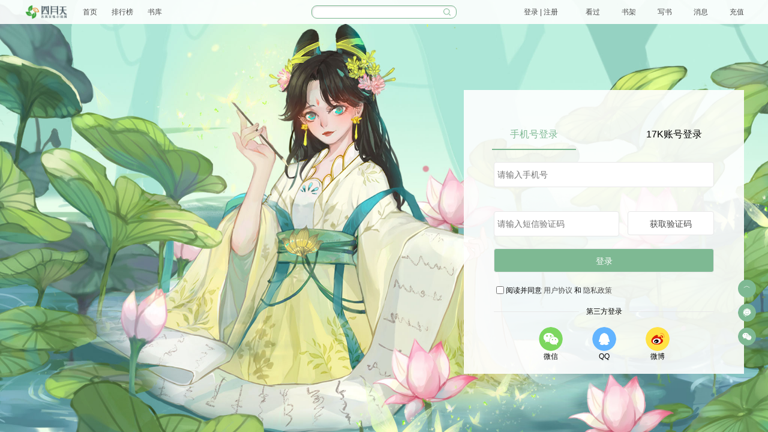

--- FILE ---
content_type: text/html
request_url: https://author2.4yt.net/
body_size: 1104
content:
<!DOCTYPE html>
<html lang="zh-CN">
  <head>
    <meta charset="utf-8" />
    <meta http-equiv="X-UA-Compatible" content="IE=edge" />
    <meta content="yes" name="apple-mobile-web-app-capable" />
    <meta
      name="viewport"
      content="width=device-width, initial-scale=1.0,minimum-scale=1.0, maximum-scale=1.0, user-scalable=no"
    />
    <script src="https://g.alicdn.com/AWSC/AWSC/awsc.js"></script>
    <title>作家写作平台</title>
    <script type="module" crossorigin src="/assets/index.1c86b1e4.js"></script>
    <link rel="modulepreload" crossorigin href="/assets/vendor.0d98f106.js">
    <link rel="stylesheet" href="/assets/vendor.24fa52e0.css">
    <link rel="stylesheet" href="/assets/index.94f78246.css">
    <script type="module">try{import.meta.url;import("_").catch(()=>1);}catch(e){}window.__vite_is_modern_browser=true;</script>
    <script type="module">!function(){if(window.__vite_is_modern_browser)return;console.warn("vite: loading legacy build because dynamic import or import.meta.url is unsupported, syntax error above should be ignored");var e=document.getElementById("vite-legacy-polyfill"),n=document.createElement("script");n.src=e.src,n.onload=function(){System.import(document.getElementById('vite-legacy-entry').getAttribute('data-src'))},document.body.appendChild(n)}();</script>
  </head>
  <body class="dark:bg-gray-800">
    <noscript>
      <strong
        >We're sorry but this page doesn't work properly without JavaScript
        enabled. Please enable it to continue.</strong
      >
    </noscript>
    <div id="app"></div>
    
    <script nomodule>!function(){var e=document,t=e.createElement("script");if(!("noModule"in t)&&"onbeforeload"in t){var n=!1;e.addEventListener("beforeload",(function(e){if(e.target===t)n=!0;else if(!e.target.hasAttribute("nomodule")||!n)return;e.preventDefault()}),!0),t.type="module",t.src=".",e.head.appendChild(t),t.remove()}}();</script>
    <script nomodule crossorigin id="vite-legacy-polyfill" src="/assets/polyfills-legacy.927f5472.js"></script>
    <script nomodule crossorigin id="vite-legacy-entry" data-src="/assets/index-legacy.f72b5a12.js">System.import(document.getElementById('vite-legacy-entry').getAttribute('data-src'))</script>
  </body>
</html>


--- FILE ---
content_type: text/html
request_url: https://author2.4yt.net/inc/4yt/author/index/news.html?appKey=3156022953
body_size: 1167
content:
<ul><li><a href="https://www.pyiffestival.com/canYuChanYeBaoMing.html#project" target="_blank">【征集】10万奖金！快手聚光短剧计划</a></li><li><a href="https://author.4yt.net/ck/cms/author/article/content/12.html" target="_blank">【公告】四月天变更短信签名的通知>></a></li><li><a href="https://www.4yt.net/static/html/fuli/2024/" target="_blank">【公告】四月天2024年全新作者福利>></a></li><li><a href="https://author.4yt.net/ck/author/article/content/302.html" target="_blank">【喜报】作家三尺锦书单月稿费破57万！</a></li><li><a href="https://www.4yt.net/static/html/zhengwen/07/pc/result.html" target="_blank">【公告】四月天古言特色征文获奖名单公布！</a></li><li><a href="https://www.4yt.net/static/html/fuli/2023/" target="_blank">【公告】四月天2023全新作者福利>></a></li><li><a href="https://author.4yt.net/ck/cms/author/article/content/5.html" target="_blank">【活动】四月天站庆"最古风征集"获奖名单公布！</a></li><li><a href="https://zhuanti.17k.com/subject/2022/09/pc.html" target="_blank">【活动】"百大名场面"有奖征集火热进行中！</a></li><li><a href="https://www.4yt.net/static/html/zhengwen/07/pc/index.html" target="_blank">【征文】四月天古言特色征文即将开启>></a></li><li><a href="https://www.4yt.net/static/html/zhengwen/06/pc/result.html" target="_blank">【公告】四月天古言萌宝征文获奖名单公布！>></a></li><li><a href="https://author.4yt.net/ck/author/article/content/265.html" target="_blank">【爆款】花期迟迟:写作十年，创造爆款其实有诀窍！</a></li><li><a href="https://www.4yt.net/static/html/zhengwen/06/pc/index.html" target="_blank">【征文】萌宝召集令，戳中你萌点！</a></li><li><a href="https://author.17k.com/ck/author/article/content/252.html" target="_blank">【专题】17K&四月天内容风向标（第一期）</a></li><li><a href="https://v.youku.com/v_show/id_XNTg2NzkyMTcxNg==.html?sharefrom=iphone&scene=long&playMode=normal&sharekey=cb001225435d2d3b49fc25347c9543997" target="_blank">【短剧】鱼歌作品改编《别跟姐姐撒野》开播！</a></li><li><a href="https://author.17k.com/ck/author/article/content/249.html" target="_blank">【通知】关于2021年度个人所得税汇算清缴>></a></li><li><a href="https://www.4yt.net/static/html/2022/03/winner/index.html" target="_blank">【公告】四月天人设征文获奖名单公布！>></a></li><li><a href="https://www.4yt.net/static/html/zhengwen/05/pc/index.html" target="_blank">【征文】寻找下一个爆冷破圈的古言王者！>></a></li><li><a href="https://author.4yt.net/ck/cms/author/article/content/3.html" target="_blank">【专访】莫非雨：从全职宝妈到月收十万！</a></li><li><a href="https://author.4yt.net/ck/cms/author/article/content/2.html" target="_blank">【新书】苏涟漪新作《驭兽狂妃：绝色帝尊心尖宠》</a></li><li><a href="https://zhuanti.17k.com/subject/2022/01/year-end/result/pc/" target="_blank">【公告】2021年度盛典获奖名单公布>></a></li></ul>

--- FILE ---
content_type: text/html
request_url: https://www.4yt.net/passport/?fromUrl=https://author2.4yt.net/home
body_size: 2446
content:
<!--~~~~~~~~~~~~~~~~~~~~~~~~~~~~~~~~~~~~~~~~~~~~~~~~~~~~~~~~~~~~~~~~~~~~~~~~~~~~~~~~~~~~~~
  Copyright (c) 中文在线 www.col.com
  Last Review  Zhang Yongfeng <artwc@outlook.com> modified by 2020/8/3 下午5:47
  ~~~~~~~~~~~~~~~~~~~~~~~~~~~~~~~~~~~~~~~~~~~~~~~~~~~~~~~~~~~~~~~~~~~~~~~~~~~~~~~~~~~~~-->

<!DOCTYPE html>
<html lang="zh-CN">
<head>
	<meta charset="UTF-8">
	<meta content="width=device-width, initial-scale=1.0, user-scalable=no" name="viewport">
	<title>登录_古风言情小说_最新古风言情小说_免费言情小说下载-四月天小说网</title>
	<meta content="小说,免费小说,最新小说下载,四月天小说网,免费小说阅读" name="keywords" />
<meta name="Description" content="四月天小说网成立于2007年，是中文在线旗下古风女频原创小说网站。网站涵盖多类型古装言情小说，如古代重生，经商种田，架空历史等。倾力打造全新的福利体系，为新人作家提高更好的创作体系。用笔写下柔情，用心温暖诗篇，给你极致的阅读感受。" />
	<link rel="stylesheet" type="text/css" href='//static.4yt.net/skin/main.css?v=0920'>
<link rel="stylesheet" type="text/css" href='//static.4yt.net/sites/skin/main.css?v=20'>
<link rel="stylesheet" type="text/css" href='//static.4yt.net/sites/skin/www/theme_4yt.css?v=20'>
<script src="//g.alicdn.com/frontend-lib/frontend-lib/2.3.74/antidom.js"></script><script src="//o.alicdn.com/frontend-lib/common-lib/jquery.min.js"></script><script type="text/javascript" src='//static.4yt.net/js/main.js?v=0920'></script>
<script type="text/javascript" src='//static.4yt.net/www/js/main.js?v=0920'></script>
<script type="text/javascript" src='//static.4yt.net/sites/js/main.js?v=20'></script>
	<link href="//static.4yt.net/sites/skin/www/passport/passport.css?v=20"
		  rel="stylesheet"
		  type="text/css">
	<script>
	window.AliyunCaptchaConfig = {
		// 必填，验证码示例所属地区，支持中国内地（cn）、新加坡（sgp）
		region: "cn",
		// 必填，身份标。开通阿里云验证码2.0后，您可以在控制台概览页面的实例基本信息卡片区域，获取身份标
		prefix: "yv82ry",
	};
</script>
<script type="text/javascript" src="https://o.alicdn.com/captcha-frontend/aliyunCaptcha/AliyunCaptcha.js"></script>
	<script src="//static.4yt.net/sites/js/www/passport.js?v=20"
			type="text/javascript"></script>
</head>
<body>
<link
	href="//static.4yt.net/sites/skin/www/www_book_nav.css?v=0920"
	rel="stylesheet">
<div class="book-nav">
	<div class="cont">
		<div class="left">
			<a class="logo" href="/">
				<img alt="四月天" src="//static.4yt.net/sites/skin/www/pic/logo/logo_4yt.net.png" />
			</a>
			<a href="/">首页</a>
			<a href="/top/">排行榜</a>
			<a href="/all">书库</a>
		</div>
		<form action="//www.4yt.net/all" class="search" target="_blank">
			<input class="ipt"
				   id="search_keyword"
				   name="keyword"
				   onfocus="this.value==this.defaultValue&&this.select()"
				   type="text"
				   value="">
			<input class="sub" type="submit" value="">
		</form>
		<div class="right">
			<a class="user" href="javascript:k.login()">登录 | 注册</a>
			<a href="//user.4yt.net/www/bookshelf/read.html" target="_blank">看过</a>
			<a href="//user.4yt.net/www/bookshelf" target="_blank">书架</a>
			<a href="//author2.4yt.net/" target="_blank">写书</a>
			<a href="javascript:k.userMessage()" id="header_message">消息</a>
			<a href="//pay.4yt.net/" target="_blank">充值</a>
		</div>
	</div>
</div>
<script
	src="//static.4yt.net/sites/js/www/www_book_nav.js?v=0920"
	type="text/javascript"></script>


<div class="login">
	<div class="context">
		<div class="tabs">
			<span class="now" data-index="1">手机号登录</span>
			<span data-index="2">17K账号登录</span>
		</div>
		<div class="conts">
			<div id="errorTag"></div>
			<form class="form" data-index="1" onsubmit="return mobileSubmit(this)">
				<label>
					<input id="mobile" name="mobile" placeholder="请输入手机号" required>
				</label>
				<label class="nc">
					<div id="nc"></div>
				</label>
				<label>
					<input class="code" name="authCode" placeholder="请输入短信验证码" required>
					<input class="but-code" onclick="sendMobileCode(this)" type="button" value="获取验证码" />
				</label>
				<label>
					<input class="submit" type="submit" value="登录" />
				</label>
                <div class="checkbox-box">
                    <input type="checkbox" name="checkboxInput1" id="checkbox-input1" class="checkbox-input">
                    <label for="checkbox-input1" class="checkout-label">阅读并同意
                        <a target="_blank" href="/inc/agreement/4ytusers.html">用户协议</a>和
                        <a target="_blank" href="/inc/agreement/4ytprotectionuserinfo.html">隐私政策</a>
                    </label>
                </div>

            </form>
			<form class="form" data-index="2" onsubmit="return accountSubmit(this)" style="display:none">
				<label>
					<input name="user" placeholder="请输入17K账号" required>
				</label>
				<label>
					<input name="pass" placeholder="请输入密码" required type="password">
				</label>
				<label>
					<input class="submit" type="submit" value="登录" />
				</label>
                <div class="checkbox-box">
                    <input type="checkbox" name="checkboxInput2"  id="checkbox-input2" class="checkbox-input">
                    <label for="checkbox-input2" class="checkout-label">阅读并同意
                        <a target="_blank" href="/inc/agreement/4ytusers.html">用户协议</a>和
                        <a target="_blank" href="/inc/agreement/4ytprotectionuserinfo.html">隐私政策</a>
                    </label>
                </div>
			</form>
		</div>
		<div class="other">
			<div class="h2"><span class="tit">第三方登录</span></div>
			<div class="cont">
				<div class="item">
					<img alt="微信登录" onclick="oauth('weixin')" src="//static.4yt.net/sites/skin/www/passport/wx.png" />
					微信
				</div>
				<div class="item">
					<img alt="QQ登录" onclick="oauth('qq')" src="//static.4yt.net/sites/skin/www/passport/qq.png" />
					QQ
				</div>
				<div class="item">
					<img alt="微博登录" onclick="oauth('weibo')" src="//static.4yt.net/sites/skin/www/passport/weibo.png" />
					微博
				</div>
			</div>
		</div>
	</div>
</div>

</body>
</html>


--- FILE ---
content_type: text/css
request_url: https://author2.4yt.net/assets/Home.ea97955e.css
body_size: 991
content:
.news-box[data-v-cffb5422]{background:#fff;padding:.39063rem}.news-box .news-img[data-v-cffb5422]{width:100%}.news-box ul li[data-v-cffb5422]{width:9.11458rem;white-space:nowrap;text-overflow:ellipsis;overflow:hidden;word-break:break-all}@media (max-width: 1100px){.news-box li[data-v-cffb5422]{display:none}}@media (max-width: 480px){.news-box li[data-v-cffb5422]{display:none}}@media (min-width: 768px){.news-box[data-v-cffb5422]{display:-webkit-box;display:-webkit-flex;display:flex;padding:.52083rem .52083rem .52083rem 0rem}.news-box .new-img-box[data-v-cffb5422]{height:141PX;margin-right:.57292rem}.news-box .news-img[data-v-cffb5422]{height:141PX;width:auto}.news-box li[data-v-cffb5422]{padding:.28646rem 0}.news-list[data-v-cffb5422]{display:-webkit-box;display:-webkit-flex;display:flex;-webkit-box-orient:vertical;-webkit-box-direction:normal;-webkit-flex-direction:column;flex-direction:column;-webkit-box-pack:justify;-webkit-justify-content:space-between;justify-content:space-between}.news-box li[data-v-cffb5422]:nth-child(3){padding-bottom:0}.news-list[data-v-cffb5422]:nth-child(2){display:none;padding-left:0rem}}@media (min-width: 1380px){.news-list[data-v-cffb5422]:nth-child(2){display:block}}.news-box li a font,.news-box li a{font-size:.36458rem;color:rgba(0,0,0,.65)!important}.info[data-v-95e078e4]{padding:.41667rem .52083rem .39063rem;background:#fff;display:block}@media (min-width: 768px){.info[data-v-95e078e4]{display:-webkit-box;display:-webkit-flex;display:flex;-webkit-box-align:center;-webkit-align-items:center;align-items:center;box-sizing:content-box;height:1.82292rem;padding:.625rem 0rem .625rem .52083rem}.info .info-left[data-v-95e078e4]{width:50%;height:1.82292rem}.info .info-left .authorAvatar[data-v-95e078e4]{width:1.82292rem;height:1.82292rem}.info .info-left .authorInfo .name[data-v-95e078e4]{font-size:.625rem;line-height:.83333rem}.info .info-line[data-v-95e078e4]{width:.02604rem;height:1.04167rem;background:#e8e8e8}.info .num-line[data-v-95e078e4]{display:none}.info .info-right[data-v-95e078e4]{margin-top:0;padding:0;box-shadow:none}}.info-left[data-v-95e078e4]{display:-webkit-box;display:-webkit-flex;display:flex;margin-left:.39063rem}.info-left .authorAvatar[data-v-95e078e4]{width:1.5625rem;height:1.5625rem;border-radius:50%}.info-left .authorInfo[data-v-95e078e4]{display:-webkit-box;display:-webkit-flex;display:flex;-webkit-box-orient:vertical;-webkit-box-direction:normal;-webkit-flex-direction:column;flex-direction:column;-webkit-box-pack:center;-webkit-justify-content:center;justify-content:center}.info-left .authorInfo .name[data-v-95e078e4]{font-size:.52083rem;color:rgba(0,0,0,.85);font-weight:500}.info-left .authorInfo .dan[data-v-95e078e4]{font-size:.36458rem;color:rgba(0,0,0,.45);line-height:.57292rem;font-weight:400}.info-right[data-v-95e078e4]{box-shadow:0 .05208rem .13021rem rgba(0,0,0,.2);margin-top:.52083rem;display:-webkit-box;display:-webkit-flex;display:flex;-webkit-box-align:center;-webkit-align-items:center;align-items:center;background:#ffffff;border-radius:4px;padding:.33854rem 0}.info-right .num-line[data-v-95e078e4]{width:.02604rem;height:.98958rem;background:#e8e8e8}.info-right .item[data-v-95e078e4]{font-size:.33854rem;color:#676c74;width:50%;text-align:center}.info-right .item .num[data-v-95e078e4]{color:#131313;font-weight:500}.info-right .item div[data-v-95e078e4]:last-child{color:rgba(0,0,0,.45)}


--- FILE ---
content_type: text/css
request_url: https://author2.4yt.net/assets/CalendarCombination.4b4dd0c0.css
body_size: 1127
content:
.ca-th[data-v-cd3ff628]{display:-webkit-box;display:-webkit-flex;display:flex;padding:0PX 7PX;background:#f1f7f5;border-radius:4px 4px 0 0;margin-bottom:.02604rem}.ca-th>*[data-v-cd3ff628]{width:1.04167rem;height:1.04167rem;display:-webkit-box;display:-webkit-flex;display:flex;-webkit-box-align:center;-webkit-align-items:center;align-items:center;-webkit-box-pack:center;-webkit-justify-content:center;justify-content:center;font-size:.3125rem;text-align:center;color:#4a4a4a}.ca-th>*[data-v-cd3ff628]:not(:last-child){margin-right:.26042rem}.ca-body[data-v-cd3ff628]{background:#f1f7f5;padding:10PX 7PX;border-radius:0 0 4px 4px}.ca-editor[data-v-cd3ff628]{font-size:.36458rem;font-weight:700;display:-webkit-box;display:-webkit-flex;display:flex}.ca-editor span[data-v-cd3ff628]{display:inline-block;min-width:2.08333rem;text-align:center}.ca-day[data-v-cd3ff628]{display:inline-block;text-align:center;font-size:.36458rem;border-radius:50%}.ca-row[data-v-cd3ff628]{display:-webkit-box;display:-webkit-flex;display:flex;padding:0rem;margin:0rem;padding:.13021rem 0rem}.ca-row>*[data-v-cd3ff628]{border:none;cursor:pointer;box-sizing:content-box;width:1.04167rem;color:#4a4a4a;height:1.04167rem;display:-webkit-box;display:-webkit-flex;display:flex;-webkit-box-pack:center;-webkit-justify-content:center;justify-content:center}.ca-row>*[data-v-cd3ff628]:not(:last-child){margin-right:.26042rem}.ca-row>*.color-grey[data-v-cd3ff628]{background-color:transparent}.ca-row>*.color-purple[data-v-cd3ff628]{background-color:transparent}.ca-row>*.calendar-update[data-v-cd3ff628]{background:#e0eee6}.ca-row>*.calendar-update.left-border[data-v-cd3ff628]{border-radius:4px 0 0 4px}.ca-row>*.calendar-update.left-border.choose[data-v-cd3ff628]{border-radius:50% 0 0 50%}.ca-row>*.calendar-update.right-border[data-v-cd3ff628]{border-radius:0 4px 4px 0}.ca-row>*.calendar-update.right-border.choose[data-v-cd3ff628]{border-radius:0 50% 50% 0}.ca-row>*.calendar-update.border-all[data-v-cd3ff628]{border-radius:4px}.ca-row>*.calendar-update.border-all.choose[data-v-cd3ff628]{border-radius:50%}.ca-row>*.calendar-update.padding-add[data-v-cd3ff628]{margin-right:0rem;padding-right:.26042rem}.ca-row>*.color-today .tosn-calendar-day[data-v-cd3ff628]{background-color:#fff;font-weight:700}.ca-row>*.color-else[data-v-cd3ff628]{color:#bebebe}.ca-row>*.choose .content[data-v-cd3ff628]{width:1.04167rem;height:1.04167rem;background:#7eb993;border-radius:50%}.ca-row>*.choose .content .ca-day[data-v-cd3ff628]{color:#fff}.ca-row>*:last-child.padding-add[data-v-cd3ff628]{margin-right:0rem!important;padding-right:0rem!important}.rednum{font-size:.26042rem;color:#607a6c}.choose .rednum{color:#fff}[data-v-697afc78] .ant-select:not(:last-child){margin-right:.36458rem}.slot-number[data-v-697afc78]{font-size:.20833rem;color:#bebebe}.choose .slot-number[data-v-697afc78]{color:#fff}.data-all[data-v-697afc78]{box-shadow:0 .05208rem .13021rem rgba(0,0,0,.1);border-radius:4px;width:100%}.data-all ul[data-v-697afc78]{display:-webkit-box;display:-webkit-flex;display:flex;-webkit-box-align:center;-webkit-align-items:center;align-items:center}.data-all ul li[data-v-697afc78]{width:33%;font-size:.3125rem;color:rgba(0,0,0,.45);padding:.3125rem 0;display:-webkit-box;display:-webkit-flex;display:flex;-webkit-box-orient:vertical;-webkit-box-direction:normal;-webkit-flex-direction:column;flex-direction:column;-webkit-box-align:center;-webkit-align-items:center;align-items:center;justify-items:center}.data-all ul li p[data-v-697afc78]{margin-bottom:0rem;font-size:.3125rem;text-align:center;width:100%;color:#8c8c8c}.data-all ul li p span[data-v-697afc78]{font-size:.57292rem;color:rgba(0,0,0,.85);font-weight:600;display:inline-block;margin-right:.07813rem}.data-all ul .line[data-v-697afc78]{width:.02604rem;height:.98958rem;background:#e8e8e8}.dayNumbox span[data-v-697afc78]{font-size:.36458rem;color:#f14c36;font-weight:500}@media screen and (max-width: 767px){.data-all ul li p span[data-v-697afc78]{font-size:.46875rem}.data-all ul li p[data-v-697afc78]:last-child{color:#676c74}}.data-table[data-v-697afc78] .ant-empty-normal{margin:.26042rem 0!important}


--- FILE ---
content_type: text/css
request_url: https://author2.4yt.net/assets/AuthorTopTitle.8fd1ab14.css
body_size: 613
content:
.title_wrap[data-v-1f36ded9]{display:-webkit-box;display:-webkit-flex;display:flex;-webkit-box-pack:justify;-webkit-justify-content:space-between;justify-content:space-between;padding:0 .52083rem 0 .39063rem;-webkit-box-align:center;-webkit-align-items:center;align-items:center;height:1.30208rem;background:#ffffff;border-bottom:1px solid #e8e8e8}.title_wrap .circle[data-v-1f36ded9]{display:inline-block;width:10PX;height:10PX;border-radius:50%;border:2px solid #7eb993;margin-right:.20833rem}.title_wrap .step[data-v-1f36ded9]{color:#4a4a4a;font-size:.36458rem;font-family:PingFangSC-Semibold;font-weight:600}


--- FILE ---
content_type: text/css
request_url: https://author2.4yt.net/assets/AuthorBooksList.a3d772bd.css
body_size: 1747
content:
.bookwrap[data-v-b47dd59a]{background:#fff}.bookwrap .new-book[data-v-b47dd59a]{font-size:.36458rem}.BookList dd[data-v-b47dd59a]{padding:.52083rem;width:100%;border-collapse:separate;border-spacing:5px;border-bottom:1px solid #eee;display:-webkit-box;display:-webkit-flex;display:flex;-webkit-box-pack:justify;-webkit-justify-content:space-between;justify-content:space-between}.BookList dd>div[data-v-b47dd59a]{vertical-align:top}.BookList .book-left[data-v-b47dd59a]{display:-webkit-box;display:-webkit-flex;display:flex}.BookList .cover[data-v-b47dd59a]{position:relative;width:2.34375rem;height:3.35938rem;box-shadow:0 .05208rem .10417rem rgba(200,200,200,.5)}.BookList .cover img[data-v-b47dd59a]{width:100%;height:3.35938rem;display:block;margin:0}.BookList .cover a.edit[data-v-b47dd59a]{position:absolute;background:rgba(0,0,0,.5);color:#fff;bottom:0;left:0;right:0;text-align:center}.BookList .info[data-v-b47dd59a]{width:auto;font-size:.36458rem}.BookList .info h2[data-v-b47dd59a]{margin:.07813rem 0 .26042rem .41667rem;font-size:.36458rem;color:#999}.BookList .info h2 .bookname[data-v-b47dd59a]{font-size:.46875rem;color:#4a4a4a;font-weight:400;margin-right:.18229rem}.BookList .info h2 .bookname.has-hover[data-v-b47dd59a]:hover{color:#7eb993}.BookList .info h2 span.stat[data-v-b47dd59a],.BookList .info h2 a.stat[data-v-b47dd59a]{font-weight:400;display:inline-block;background:#7eb993;border:1px solid #7eb993;border-radius:2px;color:#fff;margin-right:.18229rem;font-size:.3125rem;padding:.05208rem .20833rem}.BookList .info h2 span.stat.matche[data-v-b47dd59a],.BookList .info h2 a.stat.matche[data-v-b47dd59a]{background:#4a90e2;border:1px solid #4a90e2}.BookList .info h2 span[data-v-b47dd59a]{font-weight:400;display:inline-block;border:1px solid #f14c36;border-radius:2px;margin-right:.18229rem;font-size:.3125rem;padding:.05208rem .20833rem}.BookList .info h2 span b[data-v-b47dd59a]{font-size:.3125rem;cursor:pointer;margin-left:.13021rem;background:#d85948;color:#fff;border-radius:50%;display:inline-block;width:.3125rem;height:.3125rem;line-height:.3125rem;text-align:center}.BookList .info h2 span.stat_1[data-v-b47dd59a]{border-color:#4a90e2}.BookList .info h2 span.stat_1[data-v-b47dd59a]:before{color:#4a90e2;content:"\5ba1\6838\4e2d"}.BookList .info h2 span.stat_2[data-v-b47dd59a]{border-color:#987cc6}.BookList .info h2 span.stat_2[data-v-b47dd59a]:before{color:#987cc6;content:"\5df2\5c4f\853d"}.BookList .info h2 span.stat_3[data-v-b47dd59a]{border-color:#979797}.BookList .info h2 span.stat_3[data-v-b47dd59a]:before{color:#979797;content:"\672a\7b7e\7ea6"}.BookList .info h2 span.status_1[data-v-b47dd59a]{border-color:#cd2f19;color:#cd2f19}.BookList .info h2 span.status_1[data-v-b47dd59a]:before{color:#cd2f19;content:""}.BookList .info h2 span.status_2[data-v-b47dd59a]{border-color:#979797;color:#979797}.BookList .info h2 span.status_2[data-v-b47dd59a]:before{color:#979797;content:""}.BookList .info h2 span.status_3[data-v-b47dd59a]{border-color:#979797;color:#979797}.BookList .info h2 span.status_3[data-v-b47dd59a]:before{color:#979797;content:""}.BookList .info h2 span.stat_4[data-v-b47dd59a]{border-color:#50be4e}.BookList .info h2 span.stat_4[data-v-b47dd59a]:before{color:#50be4e;content:"\5df2\7b7e\7ea6"}.BookList .info h2 span.stat_5[data-v-b47dd59a]{border-color:#50be4e}.BookList .info h2 span.stat_5[data-v-b47dd59a]:before{color:#50be4e;content:"\5df2\4e0a\67b6"}.BookList .info h2 span.stat_6[data-v-b47dd59a]{border-color:#cd2f19}.BookList .info h2 span.stat_6[data-v-b47dd59a]:before{color:#cd2f19;content:"\672a\901a\8fc7\5ba1\6838"}.BookList .info h2 span.stat_7[data-v-b47dd59a]{border-color:#9accd7}.BookList .info h2 span.stat_7[data-v-b47dd59a]:before{color:#9accd7;content:"\5f85\5ba1\6838"}.BookList .info h2 span.stat_sub0[data-v-b47dd59a]{background:#f14c36;border:1px solid #f14c36}.BookList .info h2 span.stat_sub16[data-v-b47dd59a]{background:#2d2e30;border:1px solid #2d2e30}.BookList .info h2 span.stat_sub22[data-v-b47dd59a]{background:#293061;border:1px solid #293061}.BookList .info h2 span.stat_sub5[data-v-b47dd59a]{background:#4a90e2;border:1px solid #4a90e2}.BookList .info h2 span.stat_sub1[data-v-b47dd59a]{background:#7eb993;border:1px solid #7eb993}.BookList .info h2 span.stat_sub25[data-v-b47dd59a]{background:#7f579a;border:1px solid #7f579a}.BookList .info h2 span.stat_sub26[data-v-b47dd59a]{background:#7989f9;border:1px solid #6a68f6}.BookList .info p[data-v-b47dd59a]{margin:.26042rem .41667rem;font-size:.36458rem;color:#979797}.BookList .info p span[data-v-b47dd59a],.BookList .info p a.stat[data-v-b47dd59a]{display:none!important}.BookList .info p a[data-v-b47dd59a]{color:#979797}.BookList .tool[data-v-b47dd59a]{width:2.60417rem;text-align:right;vertical-align:middle}.BookList .tool button[data-v-b47dd59a],.BookList .tool a.button[data-v-b47dd59a]{margin:.39063rem 0 0;display:block;width:2.29167rem;height:.83333rem;line-height:.83333rem;background:#ffffff;border:1px solid #d9d9d9;border-radius:4px;text-align:center;color:rgba(0,0,0,.65)}.BookList .tool button.new[data-v-b47dd59a],.BookList .tool a.button.new[data-v-b47dd59a]{background:#f14c36;border:1px solid #f14c36;color:#fff}@media (max-width: 767px){.BookList dd[data-v-b47dd59a]{display:block;padding:.52083rem}.BookList .book-left.wide-cover[data-v-b47dd59a]{-webkit-flex-wrap:wrap;flex-wrap:wrap}.BookList .book-left.wide-cover .cover[data-v-b47dd59a]{-webkit-box-pack:center;-webkit-justify-content:center;justify-content:center;display:-webkit-box;display:-webkit-flex;display:flex;width:100%!important;border-radius:4px;overflow:hidden}.BookList .book-left.wide-cover .cover .cover-image[data-v-b47dd59a]{display:block;width:100%!important}.BookList .book-left.wide-cover .cover .cover-image img[data-v-b47dd59a]{float:left;width:100%!important}.BookList .book-left.wide-cover .info[data-v-b47dd59a]{width:100%!important;margin-top:.26042rem}.BookList .book-left.wide-cover .info h2[data-v-b47dd59a],.BookList .book-left.wide-cover .info p[data-v-b47dd59a]{margin-left:0}.BookList .tool[data-v-b47dd59a]{width:100%;display:-webkit-box;display:-webkit-flex;display:flex;-webkit-box-pack:justify;-webkit-justify-content:space-between;justify-content:space-between}.BookList .tool a.button[data-v-b47dd59a]{width:4.42708rem;height:.9375rem}.BookList .cover[data-v-b47dd59a]{position:relative;width:1.97917rem;height:2.60417rem;box-shadow:none}.BookList .cover img[data-v-b47dd59a]{width:100%;height:2.60417rem;display:block;margin:0}.BookList .info h2[data-v-b47dd59a]{margin-bottom:0rem}.BookList .info h2 span[data-v-b47dd59a],.BookList .info h2 a.stat[data-v-b47dd59a]{display:none!important}.BookList .info h2 .bookname[data-v-b47dd59a]{font-size:.41667rem;color:#323435}.BookList .info p[data-v-b47dd59a]{margin:.10417rem 0 0rem .41667rem}.BookList .info p .small-line[data-v-b47dd59a]{display:inline-block;width:.02604rem;height:.20833rem;background:#d5d5d5;margin:0 .20833rem}.BookList .info p span[data-v-b47dd59a]{display:inline-block!important}.BookList .info p span.stat_1[data-v-b47dd59a]{border-color:#4a90e2}.BookList .info p span.stat_1[data-v-b47dd59a]:before{color:#999;content:"\5ba1\6838\4e2d"}.BookList .info p span.stat_2[data-v-b47dd59a]{border-color:#987cc6}.BookList .info p span.stat_2[data-v-b47dd59a]:before{color:#999;content:"\5df2\5c4f\853d"}.BookList .info p span.stat_3[data-v-b47dd59a]{border-color:#979797}.BookList .info p span.stat_3[data-v-b47dd59a]:before{color:#999;content:"\672a\7b7e\7ea6"}.BookList .info p span.stat_4[data-v-b47dd59a]{border-color:#575757}.BookList .info p span.stat_4[data-v-b47dd59a]:before{color:#999;content:"\5df2\7b7e\7ea6"}.BookList .info p span.stat_5[data-v-b47dd59a]{border-color:#68bc6a}.BookList .info p span.stat_5[data-v-b47dd59a]:before{color:#999;content:"\5df2\4e0a\67b6"}.BookList .info p span.stat_6[data-v-b47dd59a]{border-color:#cd2f19}.BookList .info p span.stat_6[data-v-b47dd59a]:before{color:#999;content:"\672a\901a\8fc7\5ba1\6838"}.BookList .info p span.stat_7[data-v-b47dd59a]{border-color:#9accd7}.BookList .info p span.stat_7[data-v-b47dd59a]:before{color:#999;content:"\5f85\5ba1\6838"}}


--- FILE ---
content_type: text/css
request_url: https://static.4yt.net/sites/skin/main.css?v=20
body_size: 2364
content:
body{-webkit-text-size-adjust:none}body,body dl,body dt,body dd{margin:0}a{-webkit-tap-highlight-color:rgba(0,0,0,0)}a{text-decoration:none;color:#4A4A4A}a:hover{color:black;text-decoration:none}body{background:#F9FBFA;font-family:PingFangSC-Regular, HelveticaNeue-Light, 'Helvetica Neue Light', 'Microsoft YaHei', sans-serif}.book-nav{background:rgba(254,255,254,0.9)}.book-nav .cont{width:1200px;height:40px;margin:auto;display:flex;align-items:center;font-size:12px}.book-nav .cont .left{flex:2;display:flex;align-items:center}.book-nav .cont .left a{margin-right:3em}.book-nav .cont .left .logo img{height:24px}.book-nav .cont .right{flex:2;display:flex;align-items:center;justify-content:flex-end}.book-nav .cont .right a{margin-left:3em}.book-nav .cont .right a.new:after{content:' ';background:red;border-radius:50%;display:inline-block;overflow:hidden;height:6px;width:6px;vertical-align:super;margin-left:5px}.book-nav .cont .right .user{display:flex;align-items:center;position:relative;padding:0 10px}.book-nav .cont .right .user img{width:2em;height:2em;border-radius:1em;margin-right:5px}.book-nav .cont .right .user .name{overflow:hidden;text-overflow:ellipsis;max-width:5em;white-space:nowrap}.book-nav .cont .right .user .logout{display:none;position:absolute;left:0;right:0;top:24px;line-height:2em;text-align:center;background:#FEFFFE;border-radius:0 0 6px 6px}.book-nav .cont .right .user:hover{background:#FEFFFE}.book-nav .cont .right .user:hover .logout{display:block}.book-nav .cont .search{flex:1;border:1px solid #7EB993;border-radius:9px;height:20px;display:flex;background:white;box-shadow:1px 1px 3px #ddd inset;overflow:hidden}.book-nav .cont .search input{padding:0;border:0;margin:0;outline:none;line-height:20px;font-size:12px;color:gray}.book-nav .cont .search .ipt{flex:1;padding:0 .5em;background:none}.book-nav .cont .search .sub{flex:0 0 30px;cursor:pointer;background:url(./www/pic/icon/icon_search.png) center center no-repeat;background-size:auto 60%}.button{display:inline-block;border-radius:4px;min-width:6em;padding:0 1em;line-height:2;border:1px solid #7EB993;background:#7EB993;color:white;text-align:center;cursor:pointer}.button:hover{background:#6db085;color:white}.button.white{background:white;color:#7EB993}.button.white:hover{background:white;color:#5da777}.red{color:#F14C36}.black{color:#4A4A4A}.blue{color:#4A90E2}.grey{color:#9B9B9B}.error-404{width:900px;margin:auto}.error-404 ._404{padding:280px 0 40px;background:url("www/pic/404.png") no-repeat center top;text-align:center;color:#9B9B9B}.error-404 .tuijian{display:flex;padding:2em 0}.error-404 .tuijian dd{flex:1}.error-404 .tuijian dd img{width:80%;margin:auto;display:block}.error-404 .tuijian dd span{width:80%;margin:10px auto;display:block;text-align:center;overflow:hidden;text-overflow:ellipsis;white-space:nowrap;line-height:2}.QUI_POP_BOX .QUI_POP_POP .QUI_POP_TITLE{background-color:#7EB993}.QUI_POP_BOX .QUI_POP_POP .QUI_POP_CONT .POP_Topic button{background-color:#7EB993}.clearfix{zoom:1}.clearfix:after{content:".";display:block;height:0;visibility:hidden;clear:both}table{border-spacing:0;border-collapse:collapse}.Banner_ad,.big_image{width:1200px;margin:0 auto 20px}.main{width:1200px;margin:0 auto;display:flex;justify-content:space-between}.main .ls-7{width:848px}.main .ls-3{width:332px}.box{background:#ffffff;margin-bottom:20px}.box .boxTit{margin:0 20px}.box .boxTit .tit{line-height:43px;font-size:16px;color:#4A4A4A;letter-spacing:0.46px;margin:0;margin-bottom:2px;border-bottom:1px solid #E8E8E8;clear:both}.box .boxTit .tit span,.box .boxTit .tit a{font-size:14px;color:#9B9B9B;letter-spacing:0.4px;line-height:43px;font-weight:normal;margin-left:10px}.box .boxTit .tit a.more{float:right}.box .boxTit .tit:before{content:'';display:inline-block;width:17px;margin-right:14px;margin-top:-2px;height:18px;vertical-align:middle;background:url(www/pic/icon/icon_box_tit.png) center center no-repeat}.box .boxCon .announcement{margin:0 20px}.box .boxCon .announcement>a{display:block;border-top:1px solid #E8E8E8;font-size:12px;color:#4A4A4A;letter-spacing:0.3px;text-align:left;line-height:41px;overflow:hidden;text-overflow:ellipsis;white-space:nowrap}.box .boxCon .announcement>a:nth-child(1){border-top:none}.Main{width:1200px;margin:10px auto}.Left{position:relative;float:left}.Left ._top,.Left ._bottom{height:6px;background:#618A6F;border-radius:3px}.Left:after{content:'';position:absolute;width:100%;height:126px;background:url(www/pic/icon/icon_bookmark.png) no-repeat center top;bottom:-126px;left:0}.Right{float:left}.TOPLIST{padding:15px 21px 0}.TOPLIST .list{border-bottom:1px solid #E8E8E8}.TOPLIST .list li{position:relative;height:26px;margin-bottom:20px;list-style-type:none}.TOPLIST .list li:nth-child(n+4) span.num{background:#D8D8D8}.TOPLIST .list li span.num{float:left;width:26px;height:26px;border-radius:50%;background:#7EB993;color:#fff;font-size:16px;text-align:center;line-height:26px;margin-right:15px}.TOPLIST .list li a{display:inline-block;max-width:249px;font-size:14px;line-height:26px}.TOPLIST .list li a.book{overflow:hidden;text-overflow:ellipsis;white-space:nowrap}.TOPLIST .list li a:hover,.TOPLIST .list li a:hover p{text-decoration:underline}.TOPLIST .list li.top1{height:100px}.TOPLIST .list li.top1 span.num{margin-top:37px}.TOPLIST .list li.top1 a img{float:left;width:74px;height:100px;border-radius:5px;margin-right:14px;box-shadow:0 2px 4px 0 rgba(0,0,0,0.22)}.TOPLIST .list li.top1 a p{float:left;width:160px;color:#9B9B9B;font-size:12px;line-height:16px;margin-bottom:12px;overflow:hidden;text-overflow:ellipsis;display:-webkit-box;-webkit-line-clamp:1;-webkit-box-orient:vertical}.TOPLIST .list li.top1 a p.bookName{font-size:14px;color:#4a4a4a;line-height:22px;margin:5px 0}.TOPLIST .list li.top1 a p.desc{overflow:hidden;text-overflow:ellipsis;display:-webkit-box;-webkit-line-clamp:2;-webkit-box-orient:vertical}.TOPLIST .more{text-align:center;padding-top:10px}.TOPLIST .more a{color:#9B9B9B;font-size:14px;line-height:30px}.BOOKLIST{position:relative;padding:20px 0;margin:0 20px;height:124px;border-bottom:1px solid #E8E8E8}.BOOKLIST.author{height:52px}.BOOKLIST.author .btns{top:30px}.BOOKLIST:nth-last-of-type(1){border-bottom:0}.BOOKLIST a.bookcover{float:left;margin-right:20px;position:relative}.BOOKLIST a.bookcover img{width:92px;height:124px;box-shadow:2px 2px 10px #999;border-radius:5px}.BOOKLIST a.bookcover.r1,.BOOKLIST a.bookcover.r2,.BOOKLIST a.bookcover.r3{position:relative}.BOOKLIST a.bookcover.r1:before,.BOOKLIST a.bookcover.r2:before,.BOOKLIST a.bookcover.r3:before{content:'';position:absolute;width:74px;height:18px;background:red;top:-9px;left:0}.BOOKLIST a.bookcover.r1:before{background:url(www/pic/icon/icon_no1.png) no-repeat center center}.BOOKLIST a.bookcover.r2:before{background:url(www/pic/icon/icon_no2.png) no-repeat center center}.BOOKLIST a.bookcover.r3:before{background:url(www/pic/icon/icon_no3.png) no-repeat center center}.BOOKLIST a.avatar{float:left;margin-right:20px}.BOOKLIST a.avatar img{width:52px;height:52px;border-radius:50%}.BOOKLIST p{width:660px;float:left;margin-bottom:10px;font-size:14px;color:#9b9b9b;overflow:hidden;text-overflow:ellipsis;display:-webkit-box;-webkit-line-clamp:1;-webkit-box-orient:vertical}.BOOKLIST p.bookName,.BOOKLIST p.authorName{font-size:18px;font-weight:bold;color:#4a4a4a}.BOOKLIST p.bookName em,.BOOKLIST p.authorName em{color:#F14C36}.BOOKLIST p.desc{overflow:hidden;text-overflow:ellipsis;display:-webkit-box;-webkit-line-clamp:2;-webkit-box-orient:vertical}.BOOKLIST .btns{position:absolute;right:40px;top:40px}.BOOKLIST .btns a{display:block;width:146px;border:1px solid #7EB993;color:#7EB993;border-radius:5px;margin-bottom:15px;line-height:36px;text-align:center;font-size:14px}.BOOKLIST .btns a.read{background:#7EB993;color:#fff}.PAGE{padding:25px 0;text-align:center}.PAGE a{display:inline-block;width:30px;height:30px;border:1px solid #D9D9D9;border-radius:4px;font-size:14px;text-align:center;line-height:30px;margin:0 4px}.PAGE a.now,.PAGE a:hover{background:#7EB993;color:#fff}.right-side-tools{position:fixed;width:30px;right:20px;bottom:20%;color:white}.right-side-tools .goto-top{background:#7EB993;cursor:pointer;text-align:center;line-height:20px;height:30px;border-radius:50%}.right-side-tools .goto-top:after{content:'︿'}.right-side-tools .online-servie,.right-side-tools .wx{margin-top:10px;border-radius:50%;cursor:pointer;height:30px;background:url("www/pic/service.png");background-size:cover}.right-side-tools .wx{background-image:url("www/pic/wx.png")}.right-side-tools .wx img{display:none;position:absolute;right:40px;top:0}.right-side-tools .wx:hover img{display:block}


--- FILE ---
content_type: text/css
request_url: https://static.4yt.net/sites/skin/www/passport/passport.css?v=20
body_size: 5102
content:
body{-webkit-text-size-adjust:none}body,body dl,body dt,body dd{margin:0}a{-webkit-tap-highlight-color:rgba(0,0,0,0)}a{text-decoration:none;color:#4A4A4A}a:hover{color:black;text-decoration:none}body{height:100vh;background:url("bg.jpg") no-repeat center center,url("bg@05.jpg") no-repeat center center;background-color:#bef0e0;background-size:cover, cover}#wanzhang{background:url("wanzhang/bg.png") no-repeat center center !important;background-color:#ffffff;background-size:cover, cover}#wanzhang .wanzhangRecommendBox{position:absolute;width:523px;left:40px;top:200px}#wanzhang .wanzhangRecommendBox .carouselBanner .swiper-slide{white-space:nowrap}#wanzhang .wanzhangRecommendBox .carouselBanner .swiper-slide img{margin-right:28px;border-radius:4px;box-shadow:0 2px 20px 0 rgba(68,113,185,0.21);width:109px;height:145px}#wanzhang .wanzhangRecommendBox .carouselBanner .swiper-slide a{font-size:0}#wanzhang .wanzhangRecommendBox .banner{margin:40px 0;width:523px;height:95px;border-radius:4px;box-shadow:0 2px 20px 0 rgba(68,113,185,0.21)}#wanzhang .wanzhangRecommendBox .contact p{font-size:16px;color:rgba(0,0,0,0.65);line-height:24px;margin:0 auto;display:inline-block;width:49%}#wanzhang .wanzhangRecommendBox .contact p a{margin-left:15px;font-size:16px;color:#5F97EE}#wanzhang .context{border-radius:10px;top:135px;box-shadow:0 2px 20px 0 rgba(68,113,185,0.21)}#wanzhang .login .context .tabs span.now{color:#5F97EE;border-bottom:2px solid #5F97EE}#wanzhang .login .context .conts{margin-bottom:50px}#wanzhang .login .context .conts label input.submit{background:#5F97EE}#mbookcn{background:url("mbookcn/bg.png") no-repeat center center !important;background-color:#ffffff;background-size:cover, cover}#mbookcn .wanzhangRecommendBox{position:absolute;width:523px;left:40px;top:200px}#mbookcn .wanzhangRecommendBox .carouselBanner .swiper-slide{white-space:nowrap}#mbookcn .wanzhangRecommendBox .carouselBanner .swiper-slide img{margin-right:28px;border-radius:4px;box-shadow:0 2px 20px 0 rgba(68,113,185,0.21);width:109px;height:145px}#mbookcn .wanzhangRecommendBox .carouselBanner .swiper-slide a{font-size:0}#mbookcn .wanzhangRecommendBox .banner{margin:40px 0;width:523px;height:95px;border-radius:4px;box-shadow:0 2px 20px 0 rgba(68,113,185,0.21)}#mbookcn .wanzhangRecommendBox .contact p{font-size:16px;color:rgba(0,0,0,0.65);line-height:24px;margin:0 auto;display:inline-block;width:49%}#mbookcn .wanzhangRecommendBox .contact p a{margin-left:15px;font-size:16px;color:#5F97EE}#mbookcn .context{border-radius:10px;top:135px;box-shadow:0 2px 20px 0 rgba(68,113,185,0.21)}#mbookcn .login .context .tabs span.now{color:#5F97EE;border-bottom:2px solid #5F97EE}#mbookcn .login .context .conts{margin-bottom:50px}#mbookcn .login .context .conts label input.submit{background:#5F97EE}#lanjingshucheng,.lanjingshucheng{background:url("lanjingshucheng/bg.png") no-repeat !important;background-size:cover !important}#lanjingshucheng .loginPage,.lanjingshucheng .loginPage{background:url("lanjingshucheng/bg.png") no-repeat;background-size:cover;min-width:1200px;position:relative}#lanjingshucheng .footer-bottom,.lanjingshucheng .footer-bottom{position:fixed;min-width:1200px;background:#f0f0f0}#lanjingshucheng .about_cont,.lanjingshucheng .about_cont{min-height:calc(100vh - 200px)}#lanjingshucheng#about .about,.lanjingshucheng#about .about{color:#fff}#lanjingshucheng#about .about:hover,.lanjingshucheng#about .about:hover{color:#fff !important}#lanjingshucheng .login,.lanjingshucheng .login{min-width:1200px}#lanjingshucheng .login .leftWrap,.lanjingshucheng .login .leftWrap{position:relative}#lanjingshucheng .login .leftWrap .lanjingBg,.lanjingshucheng .login .leftWrap .lanjingBg{position:absolute;width:575px;height:549px;top:calc(50vh - 410px);left:151px;background:url("lanjingshucheng/text.png") no-repeat;background-size:contain}#lanjingshucheng .login .leftWrap .lanjingBg .editorList,.lanjingshucheng .login .leftWrap .lanjingBg .editorList{margin:334px 0 0 119px;display:flex;flex-wrap:wrap;width:376px;color:#fff;font-size:14px}#lanjingshucheng .login .leftWrap .lanjingBg .editorList .editorItem,.lanjingshucheng .login .leftWrap .lanjingBg .editorList .editorItem{width:50%;margin-bottom:10px}#lanjingshucheng .login .leftWrap .lanjingBg .editorList .editorItem label,.lanjingshucheng .login .leftWrap .lanjingBg .editorList .editorItem label{font-weight:bold;margin-right:5px}#lanjingshucheng .login .context,.lanjingshucheng .login .context{top:calc(50vh - 320px);right:56px;width:482px;background:#FAF8F5;border-radius:10px;box-shadow:none;border:none}#lanjingshucheng .login .context .tabTitle,#lanjingshucheng .login .context .conts,.lanjingshucheng .login .context .tabTitle,.lanjingshucheng .login .context .conts{margin:0 60px}#lanjingshucheng .login .context .tabTitle,.lanjingshucheng .login .context .tabTitle{color:#0071CE;font-size:15px;font-weight:bold;line-height:21px;letter-spacing:1px;padding:30px 0 20px 0;position:relative}#lanjingshucheng .login .context .tabTitle:after,.lanjingshucheng .login .context .tabTitle:after{content:' ';position:absolute;width:100%;height:1px;left:0;bottom:0;transform:scale(1, 0.5);background:#E0E0E0}#lanjingshucheng .login .context .conts,.lanjingshucheng .login .context .conts{color:#333}#lanjingshucheng .login .context .conts label,.lanjingshucheng .login .context .conts label{margin:10px 0}#lanjingshucheng .login .context .conts label input,.lanjingshucheng .login .context .conts label input{text-indent:15px;border:none;height:50px;background:#F0F0F0;border-radius:4px}#lanjingshucheng .login .context .conts label input.but-code,.lanjingshucheng .login .context .conts label input.but-code{text-indent:0 !important;background:#F6F6F6;border:1px solid #E0E0E0}#lanjingshucheng .login .context .conts label input.submit,.lanjingshucheng .login .context .conts label input.submit{margin-top:10px;margin-bottom:5px;background:#0071CE}#lanjingshucheng .login .context .conts label input.but-code,.lanjingshucheng .login .context .conts label input.but-code{color:#0071CE}#lanjingshucheng .login .context .conts .checkbox-box label,.lanjingshucheng .login .context .conts .checkbox-box label{margin:0}#lanjingshucheng .login .context .conts .checkbox-box input[type="checkbox"],.lanjingshucheng .login .context .conts .checkbox-box input[type="checkbox"]{-webkit-appearance:none}#lanjingshucheng .login .context .conts .checkbox-box input[type="checkbox"],.lanjingshucheng .login .context .conts .checkbox-box input[type="checkbox"]{width:14px;height:14px;background:#F0F0F0;border-radius:2px;border:1px solid #999999}#lanjingshucheng .login .context .conts .checkbox-box input[type="checkbox"]:checked,.lanjingshucheng .login .context .conts .checkbox-box input[type="checkbox"]:checked{background:url("lanjingshucheng/checked.png") left top no-repeat;background-size:contain}#lanjingshucheng .login .context .conts .register-tip,.lanjingshucheng .login .context .conts .register-tip{margin:10px 0 30px 0}#lanjingshucheng .book-nav,.lanjingshucheng .book-nav{background:rgba(0,0,0,0.4);position:relative;z-index:99}#lanjingshucheng .book-nav .cont,.lanjingshucheng .book-nav .cont{height:70px;font-size:14px}#lanjingshucheng .book-nav .cont .left .logo img,.lanjingshucheng .book-nav .cont .left .logo img{height:44px}#lanjingshucheng .book-nav .cont .left .nav_pub,.lanjingshucheng .book-nav .cont .left .nav_pub{font-size:15px;font-weight:normal;margin-right:50px;color:#fff}#lanjingshucheng .book-nav .cont .right .user,.lanjingshucheng .book-nav .cont .right .user{padding:0;color:#fff}#lanjingshucheng .book-nav .cont .right .user:hover,.lanjingshucheng .book-nav .cont .right .user:hover{background:transparent}#lanjingshucheng .book-nav .cont .right .user .line,.lanjingshucheng .book-nav .cont .right .user .line{margin:0 10px;color:#d8d8d8;opacity:0.4}#lanjingshucheng .nc-container #nc_1_wrapper,.lanjingshucheng .nc-container #nc_1_wrapper{width:362px !important}#lanjingshucheng .nc-container #nc_1_wrapper .nc_scale,.lanjingshucheng .nc-container #nc_1_wrapper .nc_scale{background:#F0F0F0;border-radius:4px}#fuxiaobook,.fuxiaobook{background:url("fuxiaobook/bg.png") no-repeat !important;background-size:cover !important}#fuxiaobook .loginPage,.fuxiaobook .loginPage{background:url("fuxiaobook/bg.png") no-repeat;background-size:cover;min-width:1200px;position:relative}#fuxiaobook .footer-bottom,.fuxiaobook .footer-bottom{position:fixed;min-width:1200px;background:#f0f0f0}#fuxiaobook .about_cont,.fuxiaobook .about_cont{min-height:calc(100vh - 200px)}#fuxiaobook#about .about,.fuxiaobook#about .about{color:#fff}#fuxiaobook#about .about:hover,.fuxiaobook#about .about:hover{color:#fff !important}#fuxiaobook .login,.fuxiaobook .login{min-width:1200px}#fuxiaobook .login .leftWrap,.fuxiaobook .login .leftWrap{position:relative}#fuxiaobook .login .leftWrap .lanjingBg,.fuxiaobook .login .leftWrap .lanjingBg{position:absolute;width:269px;height:72px;top:calc(50vh - 290px);left:100px}#fuxiaobook .login .leftWrap .lanjingBg .editorList,.fuxiaobook .login .leftWrap .lanjingBg .editorList{margin:35px 0 0 0px;width:376px;color:#4E3A5A;font-size:15px}#fuxiaobook .login .leftWrap .lanjingBg .editorList .editorTitle,.fuxiaobook .login .leftWrap .lanjingBg .editorList .editorTitle{font-size:22px;font-weight:bold;margin-bottom:20px}#fuxiaobook .login .leftWrap .lanjingBg .editorList .editorItem,.fuxiaobook .login .leftWrap .lanjingBg .editorList .editorItem{margin-bottom:20px}#fuxiaobook .login .leftWrap .lanjingBg .editorList .editorItem label,.fuxiaobook .login .leftWrap .lanjingBg .editorList .editorItem label{font-weight:bold;margin-right:5px;display:block;margin-bottom:5px}#fuxiaobook .login .context,.fuxiaobook .login .context{top:calc(50vh - 320px);right:80px;width:482px;background:#FAF8F5;border-radius:10px;box-shadow:none;border:none}#fuxiaobook .login .context .tabTitle,#fuxiaobook .login .context .conts,.fuxiaobook .login .context .tabTitle,.fuxiaobook .login .context .conts{margin:0 60px}#fuxiaobook .login .context .tabTitle,.fuxiaobook .login .context .tabTitle{color:#7F579A;font-size:15px;font-weight:bold;line-height:21px;letter-spacing:1px;padding:30px 0 20px 0;position:relative}#fuxiaobook .login .context .tabTitle:after,.fuxiaobook .login .context .tabTitle:after{content:' ';position:absolute;width:100%;height:1px;left:0;bottom:0;transform:scale(1, 0.5);background:#E0E0E0}#fuxiaobook .login .context .conts,.fuxiaobook .login .context .conts{color:#333}#fuxiaobook .login .context .conts label,.fuxiaobook .login .context .conts label{margin:10px 0}#fuxiaobook .login .context .conts label input,.fuxiaobook .login .context .conts label input{text-indent:15px;border:none;height:50px;background:#F0F0F0;border-radius:4px}#fuxiaobook .login .context .conts label input.but-code,.fuxiaobook .login .context .conts label input.but-code{text-indent:0 !important;background:#F6F6F6;border:1px solid #E0E0E0}#fuxiaobook .login .context .conts label input.submit,.fuxiaobook .login .context .conts label input.submit{margin-top:10px;margin-bottom:5px;background:#7F579A}#fuxiaobook .login .context .conts label input.but-code,.fuxiaobook .login .context .conts label input.but-code{color:#7F579A}#fuxiaobook .login .context .conts .checkbox-box label,.fuxiaobook .login .context .conts .checkbox-box label{margin:0}#fuxiaobook .login .context .conts .checkbox-box input[type="checkbox"],.fuxiaobook .login .context .conts .checkbox-box input[type="checkbox"]{-webkit-appearance:none}#fuxiaobook .login .context .conts .checkbox-box input[type="checkbox"],.fuxiaobook .login .context .conts .checkbox-box input[type="checkbox"]{width:14px;height:14px;background:#F0F0F0;border-radius:2px;border:1px solid #999999}#fuxiaobook .login .context .conts .checkbox-box input[type="checkbox"]:checked,.fuxiaobook .login .context .conts .checkbox-box input[type="checkbox"]:checked{background:url("fuxiaobook/checked.png") left top no-repeat;background-size:contain}#fuxiaobook .login .context .conts .register-tip,.fuxiaobook .login .context .conts .register-tip{margin:10px 0 30px 0}#fuxiaobook .book-nav,.fuxiaobook .book-nav{background:rgba(0,0,0,0);position:relative;z-index:99}#fuxiaobook .book-nav .cont,.fuxiaobook .book-nav .cont{height:70px;font-size:14px}#fuxiaobook .book-nav .cont .left .logo img,.fuxiaobook .book-nav .cont .left .logo img{height:44px}#fuxiaobook .book-nav .cont .left .nav_pub,.fuxiaobook .book-nav .cont .left .nav_pub{font-size:15px;font-weight:normal;margin-right:50px;color:#fff}#fuxiaobook .book-nav .cont .right .user,.fuxiaobook .book-nav .cont .right .user{padding:0;color:#4e3a5a;font-weight:550}#fuxiaobook .book-nav .cont .right .user:hover,.fuxiaobook .book-nav .cont .right .user:hover{background:transparent}#fuxiaobook .book-nav .cont .right .user .line,.fuxiaobook .book-nav .cont .right .user .line{font-weight:500;font-size:12px;margin:0 10px;color:#4e3a5a;opacity:0.4}#fuxiaobook .nc-container #nc_1_wrapper,.fuxiaobook .nc-container #nc_1_wrapper{width:362px !important}#fuxiaobook .nc-container #nc_1_wrapper .nc_scale,.fuxiaobook .nc-container #nc_1_wrapper .nc_scale{background:#F0F0F0;border-radius:4px}#lizhishucheng,.lizhishucheng{background:url("lizhishucheng/bg.png") no-repeat !important;background-size:cover !important}#lizhishucheng .loginPage,.lizhishucheng .loginPage{background:url("lizhishucheng/bg.png") no-repeat;background-size:cover;min-width:1200px;position:relative}#lizhishucheng .footer-bottom,.lizhishucheng .footer-bottom{min-width:1200px;background:#f0f0f0}#lizhishucheng .about_cont,.lizhishucheng .about_cont{min-height:calc(100vh - 200px)}#lizhishucheng#about .about,.lizhishucheng#about .about{color:#D14017}#lizhishucheng#about .about:hover,.lizhishucheng#about .about:hover{color:#D14017 !important;opacity:0.8}#lizhishucheng .login,.lizhishucheng .login{min-width:1200px}#lizhishucheng .login .leftWrap,.lizhishucheng .login .leftWrap{position:relative;min-height:917px;height:calc(100vh - 70px)}#lizhishucheng .login .leftWrap .lizhiBg,.lizhishucheng .login .leftWrap .lizhiBg{position:absolute;width:952px;height:917px;top:-25px;left:-320px;background:url("lizhishucheng/text.png") no-repeat;background-size:contain}#lizhishucheng .login .leftWrap .lizhiBg .lizhishuchengContact,.lizhishucheng .login .leftWrap .lizhiBg .lizhishuchengContact{margin:630px 0 160px 481px}#lizhishucheng .login .leftWrap .lizhiBg .lizhishuchengContact .name,#lizhishucheng .login .leftWrap .lizhiBg .lizhishuchengContact .number,.lizhishucheng .login .leftWrap .lizhiBg .lizhishuchengContact .name,.lizhishucheng .login .leftWrap .lizhiBg .lizhishuchengContact .number{color:#333;font-size:14px}#lizhishucheng .login .leftWrap .lizhiBg .lizhishuchengContact .name,.lizhishucheng .login .leftWrap .lizhiBg .lizhishuchengContact .name{margin-bottom:5px}#lizhishucheng .login .leftWrap .lizhiBg .benefitLink,.lizhishucheng .login .leftWrap .lizhiBg .benefitLink{position:absolute;width:141px;height:32px;top:411px;left:481px;cursor:pointer}#lizhishucheng .login .context,.lizhishucheng .login .context{top:220px;right:56px;width:482px;background:#FAF8F5;border-radius:10px;box-shadow:none;border:none}#lizhishucheng .login .context .tabTitle,#lizhishucheng .login .context .conts,.lizhishucheng .login .context .tabTitle,.lizhishucheng .login .context .conts{margin:0 60px}#lizhishucheng .login .context .tabTitle,.lizhishucheng .login .context .tabTitle{color:#D14017;font-size:15px;font-weight:bold;line-height:21px;letter-spacing:1px;padding:30px 0 20px 0;position:relative}#lizhishucheng .login .context .tabTitle:after,.lizhishucheng .login .context .tabTitle:after{content:' ';position:absolute;width:100%;height:1px;left:0;bottom:0;transform:scale(1, 0.5);background:#E0E0E0}#lizhishucheng .login .context .conts,.lizhishucheng .login .context .conts{color:#333}#lizhishucheng .login .context .conts label,.lizhishucheng .login .context .conts label{margin:10px 0}#lizhishucheng .login .context .conts label input,.lizhishucheng .login .context .conts label input{text-indent:15px;border:none;height:50px;background:#F0F0F0;border-radius:4px}#lizhishucheng .login .context .conts label input.but-code,.lizhishucheng .login .context .conts label input.but-code{text-indent:0 !important;background:#F6F6F6;border:1px solid #E0E0E0}#lizhishucheng .login .context .conts label input.submit,.lizhishucheng .login .context .conts label input.submit{margin-top:10px;margin-bottom:5px;background:#D14017}#lizhishucheng .login .context .conts label input.but-code,.lizhishucheng .login .context .conts label input.but-code{color:#D14017}#lizhishucheng .login .context .conts .checkbox-box label,.lizhishucheng .login .context .conts .checkbox-box label{margin:0}#lizhishucheng .login .context .conts .checkbox-box input[type="checkbox"],.lizhishucheng .login .context .conts .checkbox-box input[type="checkbox"]{-webkit-appearance:none}#lizhishucheng .login .context .conts .checkbox-box input[type="checkbox"],.lizhishucheng .login .context .conts .checkbox-box input[type="checkbox"]{width:14px;height:14px;background:#F0F0F0;border-radius:2px;border:1px solid #999999}#lizhishucheng .login .context .conts .checkbox-box input[type="checkbox"]:checked,.lizhishucheng .login .context .conts .checkbox-box input[type="checkbox"]:checked{background:url("lizhishucheng/checked.png") left top no-repeat;background-size:contain}#lizhishucheng .login .context .conts .register-tip,.lizhishucheng .login .context .conts .register-tip{margin:10px 0 30px 0}#lizhishucheng .book-nav,.lizhishucheng .book-nav{background:rgba(255,255,255,0.5);position:relative;z-index:99}#lizhishucheng .book-nav .cont,.lizhishucheng .book-nav .cont{height:70px;font-size:14px}#lizhishucheng .book-nav .cont .left .logo img,.lizhishucheng .book-nav .cont .left .logo img{height:44px}#lizhishucheng .book-nav .cont .left .nav_pub,.lizhishucheng .book-nav .cont .left .nav_pub{font-size:15px;font-weight:normal;margin-right:50px;color:#D14017}#lizhishucheng .book-nav .cont .right .user,.lizhishucheng .book-nav .cont .right .user{padding:0;color:#D14017}#lizhishucheng .book-nav .cont .right .user:hover,.lizhishucheng .book-nav .cont .right .user:hover{background:transparent}#lizhishucheng .book-nav .cont .right .user .line,.lizhishucheng .book-nav .cont .right .user .line{margin:0 10px;color:#333;opacity:0.4}#lizhishucheng .nc-container #nc_1_wrapper,.lizhishucheng .nc-container #nc_1_wrapper{width:362px !important}#lizhishucheng .nc-container #nc_1_wrapper .nc_scale,.lizhishucheng .nc-container #nc_1_wrapper .nc_scale{background:#F0F0F0;border-radius:4px}#jnscbooks,.jnscbooks{background:url("jnscbooks/bg.png") no-repeat center center !important;background-color:#ffffff;background-size:cover, cover}#jnscbooks .wanzhangRecommendBox,.jnscbooks .wanzhangRecommendBox{position:absolute;width:523px;left:40px;top:600px}#jnscbooks .wanzhangRecommendBox .contact>div,.jnscbooks .wanzhangRecommendBox .contact>div{width:100%}#jnscbooks .wanzhangRecommendBox .carouselBanner .swiper-slide,.jnscbooks .wanzhangRecommendBox .carouselBanner .swiper-slide{white-space:nowrap}#jnscbooks .wanzhangRecommendBox .carouselBanner .swiper-slide img,.jnscbooks .wanzhangRecommendBox .carouselBanner .swiper-slide img{margin-right:28px;border-radius:4px;box-shadow:0 2px 20px 0 rgba(68,113,185,0.21);width:109px;height:145px}#jnscbooks .wanzhangRecommendBox .carouselBanner .swiper-slide a,.jnscbooks .wanzhangRecommendBox .carouselBanner .swiper-slide a{font-size:0}#jnscbooks .wanzhangRecommendBox .banner,.jnscbooks .wanzhangRecommendBox .banner{margin:40px 0;width:523px;height:95px;border-radius:4px;box-shadow:0 2px 20px 0 rgba(68,113,185,0.21)}#jnscbooks .wanzhangRecommendBox .contact p,.jnscbooks .wanzhangRecommendBox .contact p{font-size:16px;color:#333;line-height:24px;margin:0 auto;display:inline-block;width:49%}#jnscbooks .wanzhangRecommendBox .contact p a,.jnscbooks .wanzhangRecommendBox .contact p a{margin-left:15px;font-size:16px;color:#74240D}#jnscbooks .wanzhangRecommendBox,.jnscbooks .wanzhangRecommendBox{text-shadow:0px 0px 20px #F9F6EF;top:68% !important}#jnscbooks .wanzhangRecommendBox a,.jnscbooks .wanzhangRecommendBox a{color:#74240D !important}#jnscbooks .context,.jnscbooks .context{border-radius:0;top:10%;box-shadow:none;border:none;height:515px;width:455px;background:#fff url("jnscbooks/box.png") no-repeat top center/100% 100% !important}#jnscbooks .context .title p,.jnscbooks .context .title p{font-size:30px;font-weight:bold;color:#333333;line-height:26px;margin:64px 50px;margin-bottom:0}#jnscbooks .imgcode img,.jnscbooks .imgcode img{margin-left:1em;flex:2;height:50px}#jnscbooks .login,.jnscbooks .login{height:100%}#jnscbooks .login .context .tabs,.jnscbooks .login .context .tabs{margin-top:30px}#jnscbooks .login .context .tabs span.now,.jnscbooks .login .context .tabs span.now{color:#74240D;border-bottom:2px solid #74240D}#jnscbooks .login .context .conts,.jnscbooks .login .context .conts{margin-bottom:50px}#jnscbooks .login .context .conts label,.jnscbooks .login .context .conts label{margin:27px 0}#jnscbooks .login .context .conts .checkbox-box label,.jnscbooks .login .context .conts .checkbox-box label{margin:0}#jnscbooks .login .context .conts label input,.jnscbooks .login .context .conts label input{text-indent:15px;border-radius:0;border:none;height:50px;background:#F0F0F0}#jnscbooks .login .context .conts label input.submit,.jnscbooks .login .context .conts label input.submit{background:#74240D;text-indent:0px}#jnscbooks .login .context label input.but-code,.jnscbooks .login .context label input.but-code{text-indent:0 !important;background:#F6F6F6;border:1px solid #E0E0E0}#jnscbooks .book-nav .cont .left .nav_pub,.jnscbooks .book-nav .cont .left .nav_pub{font-size:15px;font-weight:normal}#baiyiwenxue,.baiyiwenxue{background:url("baiyiwenxue/bg.png") no-repeat center 40px !important;background-color:#ffffff;background-size:cover, cover}#baiyiwenxue .wanzhangRecommendBox,.baiyiwenxue .wanzhangRecommendBox{position:absolute;width:523px;left:40px;top:600px}#baiyiwenxue .wanzhangRecommendBox .contact>div,.baiyiwenxue .wanzhangRecommendBox .contact>div{width:100%}#baiyiwenxue .wanzhangRecommendBox .carouselBanner .swiper-slide,.baiyiwenxue .wanzhangRecommendBox .carouselBanner .swiper-slide{white-space:nowrap}#baiyiwenxue .wanzhangRecommendBox .carouselBanner .swiper-slide img,.baiyiwenxue .wanzhangRecommendBox .carouselBanner .swiper-slide img{margin-right:28px;border-radius:4px;box-shadow:0 2px 20px 0 rgba(68,113,185,0.21);width:109px;height:145px}#baiyiwenxue .wanzhangRecommendBox .carouselBanner .swiper-slide a,.baiyiwenxue .wanzhangRecommendBox .carouselBanner .swiper-slide a{font-size:0}#baiyiwenxue .wanzhangRecommendBox .banner,.baiyiwenxue .wanzhangRecommendBox .banner{margin:40px 0;width:523px;height:95px;border-radius:4px;box-shadow:0 2px 20px 0 rgba(68,113,185,0.21)}#baiyiwenxue .wanzhangRecommendBox .contact p,.baiyiwenxue .wanzhangRecommendBox .contact p{font-size:16px;color:#333;line-height:24px;margin:0 auto;display:inline-block;width:49%}#baiyiwenxue .wanzhangRecommendBox .contact p a,.baiyiwenxue .wanzhangRecommendBox .contact p a{margin-left:15px;font-size:16px;color:#74240D}#baiyiwenxue .wanzhangRecommendBox,.baiyiwenxue .wanzhangRecommendBox{top:275px !important;width:666px;clear:both}#baiyiwenxue .wanzhangRecommendBox .contact,.baiyiwenxue .wanzhangRecommendBox .contact{width:auto !important}#baiyiwenxue .wanzhangRecommendBox .left,#baiyiwenxue .wanzhangRecommendBox .right,.baiyiwenxue .wanzhangRecommendBox .left,.baiyiwenxue .wanzhangRecommendBox .right{width:327px !important;height:383px !important}#baiyiwenxue .wanzhangRecommendBox .left div,#baiyiwenxue .wanzhangRecommendBox .right div,.baiyiwenxue .wanzhangRecommendBox .left div,.baiyiwenxue .wanzhangRecommendBox .right div{margin:0 40px !important;padding:0 !important;font-size:14px;font-family:MicrosoftYaHei;color:#333333;line-height:27px}#baiyiwenxue .wanzhangRecommendBox .left,.baiyiwenxue .wanzhangRecommendBox .left{background:url("baiyiwenxue/box1.png") no-repeat center center !important;background:#FAF8F5;border-radius:10px}#baiyiwenxue .wanzhangRecommendBox .left:before,.baiyiwenxue .wanzhangRecommendBox .left:before{margin-top:50px;margin-left:40px;content:'造神福利计划';width:144px;height:26px;font-size:24px;font-family:PingFangSC-Semibold, PingFang SC;font-weight:600;color:#333333;line-height:26px;margin-bottom:40px;display:block;padding-right:27px;background:url("baiyiwenxue/more.png") no-repeat right 3px !important;border-radius:10px}#baiyiwenxue .wanzhangRecommendBox .right,.baiyiwenxue .wanzhangRecommendBox .right{background:url("baiyiwenxue/box.png") no-repeat center center !important;background:#FAF8F5;border-radius:10px}#baiyiwenxue .wanzhangRecommendBox .right:before,.baiyiwenxue .wanzhangRecommendBox .right:before{content:'编辑联系方式';margin-top:50px;margin-left:40px;width:144px;height:26px;font-size:24px;font-family:PingFangSC-Semibold, PingFang SC;font-weight:600;color:#333333;line-height:26px;margin-bottom:40px;display:block}#baiyiwenxue .wanzhangRecommendBox div,.baiyiwenxue .wanzhangRecommendBox div{height:auto !important;margin:0 !important}#baiyiwenxue .wanzhangRecommendBox a,.baiyiwenxue .wanzhangRecommendBox a{color:#E08516 !important}#baiyiwenxue .nc_wrapper,.baiyiwenxue .nc_wrapper{width:382px !important}#baiyiwenxue .context,.baiyiwenxue .context{top:275px;width:482px;height:382px;background:#FAF8F5;border-radius:10px}#baiyiwenxue .context .title p,.baiyiwenxue .context .title p{font-size:30px;font-weight:bold;color:#333333;line-height:26px;margin:64px 50px;margin-bottom:0}#baiyiwenxue .imgcode img,.baiyiwenxue .imgcode img{margin-left:1em;flex:2;height:50px}#baiyiwenxue .login,.baiyiwenxue .login{height:100%}#baiyiwenxue .login .context .tabs,.baiyiwenxue .login .context .tabs{margin-top:10px}#baiyiwenxue .login .context .tabs span.now,.baiyiwenxue .login .context .tabs span.now{color:#E08516;border-bottom:2px solid #E08516}#baiyiwenxue .login .context .conts,.baiyiwenxue .login .context .conts{margin-bottom:20px}#baiyiwenxue .login .context .conts label,.baiyiwenxue .login .context .conts label{margin:10px 0}#baiyiwenxue .login .context .conts .checkbox-box label,.baiyiwenxue .login .context .conts .checkbox-box label{margin:0}#baiyiwenxue .login .context .conts label input,.baiyiwenxue .login .context .conts label input{text-indent:15px;border-radius:4px;border:none;height:50px;background:#F0F0F0}#baiyiwenxue .login .context .conts label input.code,.baiyiwenxue .login .context .conts label input.code{width:226px}#baiyiwenxue .login .context .conts label input.submit,.baiyiwenxue .login .context .conts label input.submit{background:#F5A418;border-radius:4px}#baiyiwenxue .login .context label input.but-code,.baiyiwenxue .login .context label input.but-code{text-indent:0 !important;background:#F6F6F6;border:1px solid #E0E0E0;padding:0;color:#E08516;border-radius:4px}#baiyiwenxue .book-nav .cont .left .nav_pub,.baiyiwenxue .book-nav .cont .left .nav_pub{font-size:14px;font-weight:normal}#baiyiwenxue .footer-bottom,.baiyiwenxue .footer-bottom{padding:5px 0}#introduce{background:#F0F2F5}#introduce .introduce-img{display:block;width:1200px;margin:25px auto}#introduce .footer{margin:0;position:static}#about{background:#F0F2F5}#about .about{color:#5F97EE}#about .introduce{color:#4A4A4A !important}#about .nav_pub:hover{color:#5F97EE !important}#about .about_cont{box-sizing:border-box;background:#FFFFFF;width:1200px;margin:25px auto;padding:52px 70px}#about .about_cont h3{background:url("./about_title.png") no-repeat center top;background-size:100% auto;margin:0 0 20px;width:184px;height:57px;font-weight:500;font-size:28px;text-align:center;line-height:50px;letter-spacing:0.38px;color:#103C55}#about .about_cont h3:nth-child(n+2){margin-top:52px}#about .about_cont p{line-height:39px;font-size:22px;color:#444B4F;letter-spacing:0.41px;margin:5px 0}#about .footer{margin:0;position:static}#sfmystern .book-nav,#qixianghz .book-nav{padding-top:0}#sfmystern .right-side-tools,#qixianghz .right-side-tools{display:none}#sfmystern-div{overflow:hidden;width:auto !important;background:url("sfmystern/bg.jpg") no-repeat center center;margin:0 !important;background-size:cover !important;margin-top:40px;height:calc(100vh - 40px) !important}#sfmystern-div .context{position:fixed;top:0px !important;bottom:0 !important;margin:auto;box-shadow:none !important;right:15% !important;height:530px;background-color:transparent;background-color:#f2f2f2;border-radius:20px}#sfmystern-div .login .context .tabs span.now{border-bottom:2px solid #A59561;color:#A59561}#sfmystern-div .login .context .conts label input.submit{background:#A59561;border:none}#sfmystern-div .right-side-tools{display:none !important}#sfmystern-div .checkout-label a{color:#A59561 !important}#sfmystern-div .login .context .conts form{position:relative}#sfmystern-div .login .context .conts .forgot-pwd-btn{position:absolute;right:0;top:62px;margin:auto;z-index:1;line-height:40px;width:80px;display:block;text-align:center;cursor:pointer}#qixianghz-div{overflow:hidden;width:auto !important;background:url("qixianghz/bg.png") no-repeat center center;margin:0 !important;background-size:cover !important;margin-top:40px;height:calc(100vh - 40px) !important}#qixianghz-div .context{position:fixed;top:0px !important;bottom:0 !important;margin:auto;box-shadow:none !important;right:36% !important;height:420px;background-color:transparent;background-color:#f2f2f2;border-radius:20px}#qixianghz-div .login .context .tabs span.now{border-bottom:2px solid #3E4998;color:#3E4998}#qixianghz-div .login .context .conts label input.submit{background:#3E4998;border:none}#qixianghz-div .right-side-tools{display:none !important}#qixianghz-div .checkout-label a{color:#3E4998 !important}#qixianghz-div .login .context .conts form{position:relative}#qixianghz-div .login .context .conts .forgot-pwd-btn{position:absolute;right:0;top:62px;margin:auto;z-index:1;line-height:40px;width:80px;display:block;text-align:center;cursor:pointer}@media screen and (min-width: 1919px){body{background-image:url("bg@2.jpg"),url("bg@05.jpg")}#qixianghz-div .context{right:41% !important}}.login{width:1200px;margin:auto;position:relative}.login .context{width:467px;background:rgba(255,255,255,0.9);position:absolute;right:0;top:110px}.login .context .tabs{display:flex;justify-content:space-around;margin-top:50px}.login .context .tabs span{flex:0 0 30%;text-align:center;font-size:16px;line-height:3;cursor:pointer}.login .context .tabs span.now{color:#7EB993;border-bottom:2px solid #7EB993}.login .context .conts{margin:0 50px}.login .context .conts form{margin:0}.login .context .conts label{display:flex;margin:20px 0}.login .context .conts label input{flex:1;border:1px solid #E8E8E8;border-radius:4px;line-height:40px;height:40px;font-size:14px;color:#4A4A4A;background:white;padding:0 5px}.login .context .conts label input.code{flex:3}.login .context .conts label input.but-code{color:#4A4A4A;margin-left:1em;flex:2}.login .context .conts label input.but-code:hover{cursor:pointer}.login .context .conts label input.but-code:disabled{color:#9B9B9B}.login .context .conts label input.submit{background:#7EB993;cursor:pointer;color:white}.login .context .conts label.imgcode input{flex:3}.login .context .conts label.imgcode img{margin-left:1em;flex:2}.login .context .conts label .sm-pop-inner{position:relative}.login .context .other{margin:0 50px;margin-top:20px}.login .context .other .h2{display:flex;line-height:1;align-items:center}.login .context .other .h2 .tit{margin:0 1em}.login .context .other .h2:before,.login .context .other .h2:after{flex:1;content:'';background:#E8E8E8;height:1px;overflow:hidden}.login .context .other .cont{display:flex;margin:20px 50px}.login .context .other .cont .item{text-align:center;flex:1;font-size:12px}.login .context .other .cont .item img{display:block;width:40px;height:40px;border-radius:20px;margin:auto;cursor:pointer}.login .context .checkbox-box{display:flex;align-items:center}.login .context .checkbox-box .checkout-label{margin:0}.login .context .checkbox-box .checkout-label a{padding:0 3px}#errorTagDialog,#errorTag{text-align:center;line-height:1;padding:10px 50px 0;color:#F14C36;font-size:12px}#errorTagDialog:empty,#errorTag:empty{display:none}.footer-bottom{width:100%;position:absolute;padding:15px 0;bottom:0px;background:#fff;clear:both;font-size:12px;line-height:2;color:#4a4a4a;text-align:center}.footer-bottom span{display:inline-block;margin:0 10px}.forget-pwd-dialog{position:fixed;left:0;top:0;background-color:rgba(0,0,0,0.7);width:100%;height:100%}.forget-pwd-dialog .main{position:absolute;top:0;bottom:0;left:0;right:0;margin:auto;height:420px;width:320px;background-color:#f2f2f2;border-radius:20px;padding:20px 40px;display:flex;flex-direction:column;justify-content:flex-start}.forget-pwd-dialog .main .title{height:40px;display:flex;flex-direction:row;align-items:center;font-size:16px;justify-content:space-between;width:100%}.forget-pwd-dialog .main .title .close-btn{height:16px;width:16px;cursor:pointer}.forget-pwd-dialog .main .pwd-form{width:100%;display:flex;flex-direction:column}.forget-pwd-dialog .main .pwd-form label{display:flex;margin:10px 0}.forget-pwd-dialog .main .pwd-form label input{flex:1;border:1px solid #E8E8E8;border-radius:4px;line-height:40px;height:40px;font-size:14px;color:#4A4A4A;background:white;padding:0 5px}.forget-pwd-dialog .main .pwd-form label input.code{flex:3}.forget-pwd-dialog .main .pwd-form label input.but-code{color:#4A4A4A;margin-left:1em;flex:2}.forget-pwd-dialog .main .pwd-form label input.but-code:hover{cursor:pointer}.forget-pwd-dialog .main .pwd-form label input.but-code:disabled{color:#9B9B9B}.forget-pwd-dialog .main .pwd-form label input.submit{background:#A59561;cursor:pointer;color:white}.forget-pwd-dialog .main .pwd-form label #password_nc{position:relative}.forget-pwd-dialog .main .pwd-form label.findimgcode input,.forget-pwd-dialog .main .pwd-form label.imgcode input{flex:3}.forget-pwd-dialog .main .pwd-form label.findimgcode img,.forget-pwd-dialog .main .pwd-form label.imgcode img{margin-left:1em;flex:2}.wanzhangRecommendBox.jns{padding:323px 60px 0;height:618px;background:url("//static.jnscbooks.com/sites/skin/www/passport/jnscbooks/left-bg.png") no-repeat left top;background-size:100% auto;box-sizing:border-box;font-size:14px}.wanzhangRecommendBox.jns a{text-decoration:underline;font-size:14px}#jnscbooks .context{top:5%;height:610px;width:400px}#jnscbooks #nc_1_wrapper{width:300px !important}#jnscbooks #nc_1_wrapper .nc_scale{background:#F0F0F0}#jnscbooks .hint{font-weight:600;font-size:30px;color:#333333;text-align:center;margin-top:64px}#jnscbooks .goGc{width:300px;height:200px;position:absolute;top:40px;left:40px;cursor:pointer}


--- FILE ---
content_type: text/css
request_url: https://static.4yt.net/sites/skin/www/www_book_nav.css?v=0920
body_size: 776
content:
body{-webkit-text-size-adjust:none}body,body dl,body dt,body dd{margin:0}a{-webkit-tap-highlight-color:rgba(0,0,0,0)}a{text-decoration:none;color:#4A4A4A}a:hover{color:black;text-decoration:none}.book-nav{background:rgba(254,255,254,0.9)}.book-nav .cont{width:1200px;height:40px;margin:auto;display:flex;align-items:center;font-size:12px}.book-nav .cont .left{flex:2;display:flex;align-items:center}.book-nav .cont .left a{margin-right:2em;display:flex;align-items:center}.book-nav .cont .left .logo img{height:24px}.book-nav .cont .left .nav_pub{font-size:18px;letter-spacing:0.34px;font-weight:600;height:40px}.book-nav .cont .left .nav_pub:hover{color:#5F97EE}.book-nav .cont .left .introduce{color:#5F97EE}.book-nav .cont .right{flex:2;display:flex;align-items:center;justify-content:flex-end}.book-nav .cont .right a{margin-left:3em}.book-nav .cont .right a.new:after{content:' ';background:red;border-radius:50%;display:inline-block;overflow:hidden;height:6px;width:6px;vertical-align:super;margin-left:5px}.book-nav .cont .right .user{display:flex;align-items:center;position:relative;padding:0 10px}.book-nav .cont .right .user img{width:2em;height:2em;border-radius:1em;margin-right:5px}.book-nav .cont .right .user .name{overflow:hidden;text-overflow:ellipsis;max-width:5em;white-space:nowrap}.book-nav .cont .right .user .logout{display:none;position:absolute;left:0;right:0;top:24px;line-height:2em;text-align:center;background:#FEFFFE;border-radius:0 0 6px 6px}.book-nav .cont .right .user:hover{background:#FEFFFE}.book-nav .cont .right .user:hover .logout{display:block}.book-nav .cont .search{flex:1;border:1px solid #7EB993;border-radius:9px;height:20px;display:flex;background:white;box-shadow:1px 1px 3px #ddd inset;overflow:hidden}.book-nav .cont .search input{padding:0;border:0;margin:0;outline:none;line-height:20px;font-size:12px;color:gray}.book-nav .cont .search .ipt{flex:1;padding:0 .5em;background:none}.book-nav .cont .search .sub{flex:0 0 30px;cursor:pointer;background:url(pic/icon/icon_search.png) center center no-repeat;background-size:auto 60%}


--- FILE ---
content_type: application/javascript
request_url: https://static.4yt.net/www/js/main.js?v=0920
body_size: 1691
content:
if(k.platform="17k.com"===k.domain?"pc":"pc_"+k.domain.replace(/^(\w+).*/,"$1"),k.userMessage=function(o){k.require("//static."+k.domain+"/www/js/mod/userMessage.js")(o)},k.pcComment=function(o){return k.require("//static."+k.domain+"/www/js/mod/pcComment.js")(o)},k.voteRank=function(o,e){return k.require("//static."+k.domain+"/www/js/mod/voteRank.js")(o,e)},k.reward=function(o,e){k.require("//static."+k.domain+"/www/js/mod/reward.js","reward")(o,e)},k.login=function(o,e){if(k.isLogin())k.getUserInfo(o);else{if("function"===k.getType(e))return e();if("17k.com"!==k.domain){if("chineseall.net"===k.domain){let o="";o=location.href.includes("kehuan.chineseall.net")?"kehuan.chineseall.net":"xuanyi.chineseall.net",-1===location.pathname.indexOf("/passport")?location.replace("//"+o+"/passport?fromUrl="+encodeURI(location.href)):location.replace("//"+o+"/passport")}else-1===location.pathname.indexOf("/passport")?location.replace("//"+("fuxiaobook.com"===k.domain||"lanjingshucheng1.com"===k.domain||"lizhishucheng.com"===k.domain||"mbookcn.com"===k.domain||"jnscbooks.com"===k.domain||"baiyiwenxue.com"===k.domain?"passport":"www")+"."+k.domain+"/passport?fromUrl="+encodeURI(location.href)):location.replace("//"+("fuxiaobook.com"===k.domain||"lanjingshucheng1.com"===k.domain||"lizhishucheng.com"===k.domain||"mbookcn.com"===k.domain||"jnscbooks.com"===k.domain||"baiyiwenxue.com"===k.domain?"passport":"www")+"."+k.domain+"/passport");return}var a=!1,n="17k.com"===k.domain?"//passport.17k.com/login":"//www."+k.domain+"/passport",i=460;switch(k.getType(o)){case"function":k.loginCallbacks.push(o);break;case"string":"register"===o?(n="17k.com"===k.domain?"//passport.17k.com/register":"//www."+k.domain+"/register",i=600):"password"===o&&(n="17k.com"===k.domain?"//passport.17k.com/password":"//www."+k.domain+"/password"),a=!0;break;default:a=!0}document.domain=k.domain;var t=k("<iframe>").add({frameborder:0,width:500,height:i});t.item(0).src=n,window.addEventListener("message",(function(o){if("https://passport.17k.com"===o.origin)if(o.data&&"close"==o.data.messageType)if(c.close(),a)top.location.reload();else for(;k.loginCallbacks[0];)k.loginCallbacks.shift()(o.data)&&top.location.reload();else o.data&&"oauth"==o.data.messageType&&(window.location.href="/ck/login/authorize"+o.data.url+"?fromUrl="+encodeURIComponent(o.data.fromUrl||k.save("loginReferrer")||window.location.href))})),t.item(0).onlogined=function(o){if(c.close(),a)top.location.reload();else for(;k.loginCallbacks[0];)k.loginCallbacks.shift()(o)&&top.location.reload()};var c=k.layout({html:t.item(0),bgColor:"rgba(0,0,0,.9)",hiddenClose:e===undefined?location.hostname.match(/^(author|user)\./):!!e})}},k.tab=function(o,e,a,n,i){if("function"===k.getType(e)){var t=e;e=[],k.forEach(o,(function(){e.push(t)}))}a=a||"onmouseover",n=n||0,k.forEach(o,(function(t,c){"html"===k.getType(e[c])&&(e[c].style.display="none"),t.setAttribute("rel",c),t.className="",t[a]=function(){o[n].className="",this.className="now";var a=this.getAttribute("rel");"function"===k.getType(e[a])?e[a](a):(e[n].style.display="none",e[a].style.display="block"),n=a,i&&i(c)}})),"function"===k.getType(e[n])?e[n](n):e[n].style.display="block",o[n].className="now"},k.initShare=function(o){o.className+=" bdsharebuttonbox",o.innerHTML='<a class="bds_more" href="#" data-cmd="more">分享...</a>',window._bd_share_config={common:{bdSnsKey:{},bdText:"",bdMini:"2",bdMiniList:!1,bdPic:"",bdStyle:"1",bdSize:"16"},share:{}},k.loadJs("//static."+k.domain+"/lib/baidu/share.js")},function(){if(window.ontouchstart!==undefined&&window.screen.width<640&&-1===document.cookie.indexOf("pf=pc"))if(-1===location.search.indexOf("pf=pc")){if("Win32"===navigator.platform||navigator.userAgent.toLowerCase().indexOf("ipad")>-1)return;var o=document.getElementsByName("mobile-agent")[0];o&&(o=o.content.match(/^format=html5;url=(.+)$/))&&(location.href=o[1]+location.search)}else document.cookie="pf=pc;domain="+k.domain+";path=/";"http:"===location.protocol&&location.href.indexOf("//zuul.17k.com")<0&&location.replace(location.href.replace("http://","https://"))}(),"17k.com"!==k.domain){function replaceTagAHrefDomain(){k("a").forEach((function(o){decodeURIComponent(o.href).indexOf("{{")<0&&(o.href=o.href.replace(/(www|author|author2|pay|user)\.17k\.com/,"$1."+k.domain))}))}replaceTagAHrefDomain(),setInterval(replaceTagAHrefDomain,1e3)}


--- FILE ---
content_type: application/javascript
request_url: https://static.4yt.net/sites/js/main.js?v=20
body_size: 752
content:
k((function(){switch(k.domain){case"4yt.net":k.platform="pc_4yt",k.apiPublicParam={appKey:3156022953},location.href.indexOf("/chapter")<0&&k("<div>").className("right-side-tools").append(k("<div>").className("goto-top").add({title:"返回顶部"}).event("click",k.scrollTo)).append(k("<div>").className("online-servie").add({id:"4yt_PC",title:"在线客服"})).append(k("<div>").className("wx").html('<img src="//static.4yt.net/sites/skin/www/pic/wx-erweima.png?v=2" srcset="//static.4yt.net/sites/skin/www/pic//wx-erweima.png 2x">')).appendTo(document.body).append(k("<script>").add({id:"qd2885765656d3f79d0597ca26632e2a96940afa54b1",src:"https://wp.qiye.qq.com/qidian/2885765656/d3f79d0597ca26632e2a96940afa54b1"}));break;case"lanjingshucheng1.com":k.platform="pc_lanjingshucheng",k.apiPublicParam={appKey:1682229066},k.apiPublicParam.appKey=1682229066;break;case"fuxiaobook.com":k.platform="pc_fuxiaobook",k.apiPublicParam={appKey:1693814154},k.apiPublicParam.appKey=1693814154;break;case"lizhishucheng.com":k.platform="pc_lizhishucheng",k.apiPublicParam={appKey:1675737460},k.apiPublicParam.appKey=1675737460;break;case"wanzhangbook.com":k.platform="pc_wanzhang",k.apiPublicParam={appKey:3156022953},k.apiPublicParam.appKey=3156022966;break;case"jnscbooks.com":k.platform="pc_jnscbook",k.apiPublicParam={appKey:2631751593},k.apiPublicParam.appKey=2631751593;break;case"baiyiwenxue.com":k.platform="pc_baiyiwenxue",k.apiPublicParam={appKey:1665369217},k.apiPublicParam.appKey=1665369217;break;case"sfmystern.com":case"mixiangjihua.com":k.platform="pc_sfmystern",k.apiPublicParam={appKey:7371422268},location.href.indexOf("/chapter")<0&&k("<div>").className("right-side-tools").append(k("<div>").className("goto-top").add({title:"返回顶部"}).event("click",k.scrollTo)).append(k("<div>").className("online-servie").add({id:"4yt_PC",title:"在线客服"})).append(k("<div>").className("wx").html('<img src="//static.mixiangjihua.com/sites/skin/www/pic/wx-erweima_sfmystern.png" srcset="//static.mixiangjihua.com/sites/skin/www/pic//wx-erweima_sfmystern.png 2x">')).appendTo(document.body).append(k("<script>").add({id:"qd2885765656d3f79d0597ca26632e2a96940afa54b1",src:"https://wp.qiye.qq.com/qidian/2885765656/d3f79d0597ca26632e2a96940afa54b1"}));break;case"qixianghz.com":case"kehuan.chineseall.net":k.platform="pc_qixianghz",k.apiPublicParam={appKey:1681194382},location.href.indexOf("/chapter")<0&&k("<div>").className("right-side-tools").append(k("<div>").className("goto-top").add({title:"返回顶部"}).event("click",k.scrollTo)).append(k("<div>").className("online-servie").add({id:"4yt_PC",title:"在线客服"})).append(k("<div>").className("wx").html('<img src="//static.qixianghz.com/sites/skin/www/pic/wx-erweima_qixianghz.png" srcset="//static.qixianghz.com/sites/skin/www/pic//wx-erweima_qixianghz.png 2x">')).appendTo(document.body).append(k("<script>").add({id:"qd2885765656d3f79d0597ca26632e2a96940afa54b1",src:"https://wp.qiye.qq.com/qidian/2885765656/d3f79d0597ca26632e2a96940afa54b1"}))}}));


--- FILE ---
content_type: application/javascript
request_url: https://author2.4yt.net/assets/more.ebee434c.js
body_size: 870
content:
const A="[data-uri]";export{A as _};


--- FILE ---
content_type: application/javascript
request_url: https://author2.4yt.net/assets/filter.c21f574a.js
body_size: 1346
content:
import{d as _,a as m}from"./dayjs.min.8682b3c4.js";import{W as f}from"./vendor.0d98f106.js";var Y={exports:{}};(function(e,s){(function(i,a){e.exports=a(_.exports)})(f,function(i){function a(t){return t&&typeof t=="object"&&"default"in t?t:{default:t}}var l=a(i),o={name:"zh-cn",weekdays:"\u661F\u671F\u65E5_\u661F\u671F\u4E00_\u661F\u671F\u4E8C_\u661F\u671F\u4E09_\u661F\u671F\u56DB_\u661F\u671F\u4E94_\u661F\u671F\u516D".split("_"),weekdaysShort:"\u5468\u65E5_\u5468\u4E00_\u5468\u4E8C_\u5468\u4E09_\u5468\u56DB_\u5468\u4E94_\u5468\u516D".split("_"),weekdaysMin:"\u65E5_\u4E00_\u4E8C_\u4E09_\u56DB_\u4E94_\u516D".split("_"),months:"\u4E00\u6708_\u4E8C\u6708_\u4E09\u6708_\u56DB\u6708_\u4E94\u6708_\u516D\u6708_\u4E03\u6708_\u516B\u6708_\u4E5D\u6708_\u5341\u6708_\u5341\u4E00\u6708_\u5341\u4E8C\u6708".split("_"),monthsShort:"1\u6708_2\u6708_3\u6708_4\u6708_5\u6708_6\u6708_7\u6708_8\u6708_9\u6708_10\u6708_11\u6708_12\u6708".split("_"),ordinal:function(t,n){return n==="W"?t+"\u5468":t+"\u65E5"},weekStart:1,yearStart:4,formats:{LT:"HH:mm",LTS:"HH:mm:ss",L:"YYYY/MM/DD",LL:"YYYY\u5E74M\u6708D\u65E5",LLL:"YYYY\u5E74M\u6708D\u65E5Ah\u70B9mm\u5206",LLLL:"YYYY\u5E74M\u6708D\u65E5ddddAh\u70B9mm\u5206",l:"YYYY/M/D",ll:"YYYY\u5E74M\u6708D\u65E5",lll:"YYYY\u5E74M\u6708D\u65E5 HH:mm",llll:"YYYY\u5E74M\u6708D\u65E5dddd HH:mm"},relativeTime:{future:"%s\u5185",past:"%s\u524D",s:"\u51E0\u79D2",m:"1 \u5206\u949F",mm:"%d \u5206\u949F",h:"1 \u5C0F\u65F6",hh:"%d \u5C0F\u65F6",d:"1 \u5929",dd:"%d \u5929",M:"1 \u4E2A\u6708",MM:"%d \u4E2A\u6708",y:"1 \u5E74",yy:"%d \u5E74"},meridiem:function(t,n){var r=100*t+n;return r<600?"\u51CC\u6668":r<900?"\u65E9\u4E0A":r<1100?"\u4E0A\u5348":r<1300?"\u4E2D\u5348":r<1800?"\u4E0B\u5348":"\u665A\u4E0A"}};return l.default.locale(o,null,!0),o})})(Y);m.locale("zh-cn");function d(e,s="YYYY-MM-DD HH:mm:ss"){return m(e).format(s)}function h(e,s="YY-MM-DD HH:mm"){return m(e).format(s)}function M(e,s){return e=Number(e)||0,s?e.toLocaleString():e<1e4?e:e<1e8?`${(e/1e4).toFixed(1)}\u4E07`:`${(e/1e8).toFixed(1)}\u4EBF`}function D(e,s,i){i=String(i).match(/zh|en/)?i:"zh";const a={en:[" years "," months "," weeks "," days "," hours "," minutes ","Just"],zh:["\u5E74","\u4E2A\u6708","\u5468","\u5929","\u5C0F\u65F6","\u5206\u949F","\u521A\u521A"]},l={en:["ago","later"],zh:["\u524D","\u540E"]};let o="",t=null;s===1?t=new Date().getTime()-e.getTime():t=new Date().getTime()-new Date(new Date(m(e).format("YYYY-MM-DD")).getTime()+1e3*60*60*24*8).getTime();const n=a[i],r=l[i][t>0?0:1];return t=Math.abs(t)/1e3,t>60*60*24*365?o=Math.floor(t/(60*60*24*365))+n[0]+r:t>60*60*24*30?o=Math.floor(t/(60*60*24*30))+n[1]+r:t>60*60*24*7?o=Math.floor(t/(60*60*24*7))+n[2]+r:t>60*60*24?o=Math.floor(t/(60*60*24))+n[3]+r:t>60*60?o=Math.floor(t/(60*60))+n[4]+r:t>60?o=Math.floor(t/60)+n[5]+r:o=n[6],o}location.hostname.match(/\w+\.\w+$/);const y=function(e){const s=e instanceof Array,i=e instanceof Object;return!!(s&&e.length===0||i&&JSON.stringify(e)==="{}")};export{h as a,y as e,M as f,d as m,D as t};


--- FILE ---
content_type: application/javascript
request_url: https://static.4yt.net/sites/js/www/passport.js?v=20
body_size: 1524
content:
var validation=null;const otherUserUrl="http://user."+k.domain+"/www/userinfo/index.html";let fromUrl=decodeURI(k.getUrl("fromUrl"))||k.save("loginReferrer")||location.origin;("qixianghz.com"===k.domain||location.href.includes("kehuan.chineseall.net"))&&(fromUrl.includes("user."+k.domain+"/www")||fromUrl.includes("user.kehuan.chineseall.net/www"))&&(fromUrl=otherUserUrl);var awsc_width=367;function mobileSubmit(o){const n=o.mobile;if(!k.isMobile(n.value))return loginError("手机号输入不正确",n),!1;const e=o.authCode;if(!e.value.match(/\d+/))return loginError("手机验证码不正确",e),!1;const i=o.checkboxInput1;return i.checked?(k.api("/ck/user/loginMobile").post({mobile:n.value,authCode:e.value}).send((function(){location.replace(fromUrl)}),(function(o){loginError(o.msg)})),!1):(loginError("请阅读并同意用户协议和隐私政策",i),!1)}function sendMobileCode(o){const n=window.mobile;return k.isMobile(n.value)?validation?void k.api("/ck/v3/send/code").post({mobile:n.value,verifyType:5,sessionId:validation.sessionId,sig:validation.sig,token:validation.token,scene:validation.scene,alAppkey:validation.alAppkey}).send((function(n){loginError("验证码发送成功，请注意查收"),function(o,n){o.disabled=!0,function e(){o.value=n--,n<=0?(o.value="重新发送验证码",o.disabled=!1):setTimeout(e,1e3)}()}(o,60)}),(function(o){49002==o.code?"600"===o.msg?loginError("好像出了点问题，请联系客服帮你解决"):(loginError("滑动验证失败，请重新发送验证码"),validation=null,k.AWSC_nc_message((function(o){validation=o}),"#nc",awsc_width)):loginError(o.msg)})):(loginError("请按住滑块，拖动到最右边进行验证"),!1):(loginError("手机号输入不正确",n),!1)}function oauth(o){const n={qq:"/qq",weixin:k.browser("mobile")?"/wechat":"/wechat/web",weibo:"/weibo",wapqq:"/qq/wap"};location.href="/ck/login/authorize"+n[o]+"?fromUrl="+encodeURIComponent(fromUrl)}function accountSubmit(o){var n={};const e=o.user;if(!e.value)return loginError("用户名不能为空",e);n.loginName=e.value;const i=o.pass;if(!i.value)return loginError("密码不能为空",i);n.password=i.value;const r=o.checkboxInput2;return r.checked?(k.api("/ck/user/login").post(n).send((function(){location.replace(fromUrl)}),(function(o){loginError(o.msg)})),!1):(loginError("请阅读并同意用户协议和隐私政策",r),!1)}function loginError(o,n){n&&n.focus(),window.errorTag.textContent=o}"jnscbooks.com"===k.domain&&(awsc_width=320),k.AWSC_nc_message((function(o){validation=o}),"#nc",awsc_width),k.isLogin()&&("qixianghz.com"===k.domain||location.href.includes("kehuan.chineseall.net")?(fromUrl.includes("user."+k.domain+"/www")||fromUrl.includes("user.kehuan.chineseall.net/www"))&&location.replace(otherUserUrl):location.replace(("lanjingshucheng1.com"===k.domain||"lizhishucheng.com"===k.domain||"mbookcn.com"===k.domain||"jnscbooks.com"===k.domain||"baiyiwenxue.com"===k.domain?"//author.":"wanzhangbook.com"===k.domain||"fuxiaobook.com"===k.domain?"//author2.":"//user.")+k.domain+"/"));const imgCode=k.imgCode(140,42,4);k((function(){const o=k(".login .context .tabs span"),n=k(".login .context .conts form");o.event("click",(function(){if(window.errorTag.textContent="",-1===this.className.indexOf("now")){this.classList.add("now");const e=Number(this.dataset.index)-1,i=1-e;o.item(i).classList.remove("now"),n.item(e).style.display="block",n.item(i).style.display="none"}})),k(".imgcode").append(imgCode)}));


--- FILE ---
content_type: application/javascript
request_url: https://author2.4yt.net/assets/Home.858ac33c.js
body_size: 3548
content:
var A=(t,e,s)=>new Promise((o,r)=>{var u=c=>{try{_(s.next(c))}catch(a){r(a)}},l=c=>{try{_(s.throw(c))}catch(a){r(a)}},_=c=>c.done?o(c.value):Promise.resolve(c.value).then(u,l);_((s=s.apply(t,e)).next())});import{n as d,k as b,U as M,u as U,r as $,t as V,E as X}from"./vendor.0d98f106.js";import{u as B,h as Z,b as tt,c as st,d as f,e as et,f as at,i as ot,j as E,n as O,t as nt,k as it,l as rt,_ as ct}from"./index.1c86b1e4.js";import{_ as lt}from"./CalendarCombination.989c9866.js";import{_ as m}from"./AuthorTopTitle.987d6f7c.js";import{_ as _t}from"./AuthorBooksList.09d4bbad.js";import{f as ut}from"./filter.c21f574a.js";import{_ as H}from"./more.ebee434c.js";import"./dayjs.min.8682b3c4.js";const R={};R.setup=(t,e)=>{const{store:s,router:o,route:r}=B(),u=()=>{const n=location.search.substr(1).split("&"),p={};return n.forEach(C=>{const g=C.split("="),i=g[0];p[i]=g[1]}),p};Z(()=>{const n=new Date;n.setMonth(n.getMonth()+6);const p=u().cookie;p&&(document.cookie=`accessToken=${p};domain=.4yt.net;path=/;expires=${n}`)},()=>{});const l=d(),_=d(!1),c=d(1),a=tt("app"),x=d(!1),w="https://author.4yt.net",I=".4yt.net",h=d(!1),N=b(()=>s.state.user.info),k=M("newIsMobile"),y=b(()=>k()),G=M("newIsShowNewAuthor"),F=b(()=>G()),P=st("SHOW_CALENDAR"),q=()=>{x.value=f("../diffs/4yt.ts","NEW_AUTHOR")},K=f("../diffs/4yt.ts","IS_NOT_SHOW_AUTHOR_NEWS"),z=()=>{et({num:2}).then(n=>{if(n){const p=n.data,C=[];if(n.totalNum){for(let g=0,i;i=p[g];g++){const v=i.lastUpdateChapter,S=at(i);C.push({bookId:i.bookId,bookName:i.bookName,coverImg:i.coverImg,acrossCoverImg:i.acrossCoverImg,status:i.status.name,netMatches:i.netMatches,statusId:S,subAppName:i.subApp.name,subAppId:i.subApp.id,isNotCheck:S===6,isPinbi:S===2,wordCount:i.wordCount,updateTime:v?v.publishTime:0,updateChapter:v?v.name:"\u8FD8\u672A\u521B\u5EFA",updateChapterId:v?v.id:null,bookStatus:i.bookStatus})}l.value=C}else l.value=[];c.value=n.totalNum,_.value=!0}})},J=n=>{window.location.href=n},Y=()=>{o.push("/message")},Q=()=>{const n=f("../diffs/4yt.ts","CREATE_BOOK_type");n?o.push({path:`/manage/newBook?site=${n}`}):o.push({path:"/manage/createWork"})};return U(()=>{z(),q(),h.value=f("../diffs/4yt.ts","GUIDANCE_MOBILE_SHOW")}),{booklist:l,totalNum:c,isApp:a,isHaveOldAuthor:x,oldDomain:w,domain:I,isShowGui:h,info:N,isMobile:y,isShowNewsAuthor:F,SHOW_CALENDAR:P,IS_NOT_SHOW_AUTHOR_NEWS:K,handleGo:J,handleGoMessage:Y,handleGoNewBook:Q}};const D={};D.setup=(t,e)=>{const s=$({target:"",cover:""}),o=$({target:"",cover:""}),r=d(),u=f("../diffs/4yt.ts","NEWS_SID"),l=()=>A(void 0,null,function*(){const a=f("../diffs/4yt.ts","NEWS_TYPE");ot({data:a}).then(x=>{const w=document.createElement("div");w.innerHTML=x;const h=Array.from(w.getElementsByTagName("li")).map((k,y)=>({con:`${k.innerHTML}`})),N=[{item:h.splice(0,3)},{item:h.splice(0,3)}];r.value=N})}),_=()=>{E({page:"1",num:"1",siteColumnAlias:u.pid},{specialMsg:!0}).then(a=>{a&&a.data&&(s.target=a.data[0].target,s.cover=a.data[0].cover)})},c=()=>{E({page:"1",num:"1",siteColumnAlias:u.mid},{specialMsg:!0}).then(a=>{a&&a.data&&(o.cover=a.data[0].cover,o.target=a.data[0].target)})};return U(()=>{l(),_(),c()}),{imgObj:s,imgH5Obj:o,list:r}};var mt=function(){var t=this,e=t.$createElement,s=t._self._c||e;return s("div",{staticClass:"news-wrap"},[s(m,{attrs:{title:"\u65B0\u95FB\u516C\u544A"}}),s("div",{staticClass:"news-box justify-center xl:justify-start items-center"},[s("a",{staticClass:"new-img-box hidden sm:block xl:ml-20px",attrs:{href:t.imgObj.target,target:"_blank"}},[s("img",{staticClass:"news-img md:max-w-auto",attrs:{src:t.imgObj.cover,alt:""}})]),s("a",{staticClass:"new-img-box block sm:hidden",attrs:{href:t.imgH5Obj.target,target:"_blank"}},[s("img",{staticClass:"news-img md:max-w-auto",attrs:{src:t.imgH5Obj.cover,alt:""}})]),s("div",{staticClass:"news-list-wrap hidden sm:flex"},t._l(t.list,function(o,r){return s("ul",{key:r,staticClass:"news-list"},t._l(o.item,function(u,l){return s("li",{key:l,domProps:{innerHTML:t._s(u.con)}})}),0)}),0)])],1)},pt=[];const T={};var dt=O(D,mt,pt,!1,ft,"cffb5422",null,null);function ft(t){for(let e in T)this[e]=T[e]}const vt=function(){return dt.exports}(),L={};L.setup=(t,e)=>{const{store:s}=B(),o=nt(),r=b(()=>s.getters.userInfo),u=b(()=>ut),l=f("../diffs/4yt.ts","IS_NOT_SHOW_HOME_NUMBER"),_=d();return V(()=>r.value,()=>A(void 0,null,function*(){const c=yield it(r.value.avatarUrl);if(r.value.avatarUrl&&c){_.value=r.value.avatarUrl;return}_.value=rt}),{deep:!0}),{timeFixs:o,authorInfo:r,computeNumber:u,IS_NOT_SHOW_HOME_NUMBER:l,avatarUrl:_}};var ht=function(){var t=this,e=t.$createElement,s=t._self._c||e;return s("div",{staticClass:"userInfoWrap"},[s(m,{attrs:{title:t.timeFixs+"\uFF0C\u6B22\u8FCE\u60A8\u6765\u5230\u521B\u4F5C\u4E2D\u5FC3~"}}),t.authorInfo?s("div",{staticClass:"info"},[s("div",{staticClass:"info-left"},[s("img",{staticClass:"authorAvatar sm:mr-30px mr-12px",attrs:{src:t.avatarUrl,alt:""}}),s("div",{staticClass:"authorInfo"},[s("div",{staticClass:"name mb-2px"},[t._v(t._s(t.authorInfo.penName))]),s("div",{staticClass:"dan"},[t._v("\u4F5C\u8005id \uFF1A"+t._s(t.authorInfo.id))])])]),s("div",{staticClass:"info-line"}),t.IS_NOT_SHOW_HOME_NUMBER?t._e():s("div",{staticClass:"md:w-1/2"},[s("div",{staticClass:"info-right md:w-3/5 w-full md:mx-auto"},[s("div",{staticClass:"item day"},[s("div",{staticClass:"num text-20px sm:text-24px sm:mb-6px mb-4px"},[t._v(" "+t._s(t.authorInfo.creationTime)+"\u5929 ")]),s("div",[t._v("\u7D2F\u8BA1\u521B\u4F5C")])]),s("div",{staticClass:"num-line"}),s("div",{staticClass:"item word"},[s("div",{staticClass:"num text-20px sm:text-24px sm:mb-6px mb-4px"},[t._v(" "+t._s(t.computeNumber(t.authorInfo.belongBooksWordCount))+" ")]),s("div",[t._v("\u7D2F\u8BA1\u5B57\u6570")])])])])]):t._e()],1)},gt=[];const W={};var bt=O(L,ht,gt,!1,xt,"95e078e4",null,null);function xt(t){for(let e in W)this[e]=W[e]}const wt=function(){return bt.exports}();var Ct=function(){var t=this,e=t.$createElement,s=t._self._c||e;return s("div",{staticClass:"wrap"},[s(wt,{staticClass:"mb-16px"}),s(vt,{directives:[{name:"show",rawName:"v-show",value:!t.IS_NOT_SHOW_AUTHOR_NEWS,expression:"!IS_NOT_SHOW_AUTHOR_NEWS"}],staticClass:"mb-16px"}),t.isMobile&&t.isShowNewsAuthor?s(m,{staticClass:"mb-16px",attrs:{title:"\u65B0\u4E66\u7EA2\u5305"}},[s("a",{staticClass:"new-book",attrs:{href:t.oldDomain+"/h5/newbookgift/"}},[t._v(" \u6700\u9AD8\u53EF\u83B7\u5F97100\u5143\u5956\u52B1>> ")])]):t._e(),t.isMobile&&t.info&&t.info.isShowMenu&&t.isHaveOldAuthor?s(m,{staticClass:"mb-16px",attrs:{title:"\u8001\u4F5C\u8005\u6FC0\u52B1"}},[s("a",{staticClass:"new-book",attrs:{href:t.oldDomain+"/h5/oldauthorgift/"}},[t._v(" \u6700\u9AD8\u53EF\u83B7\u5F97300\u5143\u5956\u52B1>> ")])]):t._e(),s(m,{attrs:{title:"\u6211\u6B63\u5728\u521B\u4F5C\u7684\u4F5C\u54C1"}},[s("a",{staticClass:"new-book",attrs:{href:"javaScript:"},on:{click:t.handleGoNewBook}},[t._v(" +\u65B0\u5EFA\u4F5C\u54C1 ")])]),s("div",{class:["bg-white",t.totalNum==0?"min-h-200px":""]},[t.totalNum>0?s("div",[s(_t,{attrs:{booklist:t.booklist}}),t.isMobile?s("router-link",{staticClass:"block text-center pt-10px pb-15px text-black",attrs:{to:"/manage"}},[t._v(" \u67E5\u770B\u5168\u90E8\u4F5C\u54C1 ")]):t._e()],1):t._e(),t.totalNum==0?s(ct,{staticClass:"py-40px",attrs:{"hint-text":"\u76EE\u524D\u8FD8\u6CA1\u6709\u4F5C\u54C1,",topnum:"0px",hintimg:"test/material_picture/2022/1657271118865.png"}},[s(X,{attrs:{type:"primary"},on:{click:t.handleGoNewBook}},[t._v("\u53BB\u521B\u5EFA\u4E00\u90E8\u4F5C\u54C1, \u5F00\u542F\u4F60\u7684\u521B\u4F5C\u4EBA\u751F\u5427~")])],1):t._e()],1),!t.isApp&&t.isMobile?s(m,{staticClass:"mt-16px",attrs:{title:"\u6211\u7684\u6D88\u606F"},on:{"handle-go":function(o){return t.handleGoMessage()}}},[s("a",{staticClass:"new-book w-150px flex justify-end",attrs:{href:"javaScript:"}},[s("img",{staticClass:"w-10px",attrs:{src:H,alt:""}})])]):t._e(),t.isMobile&&t.isShowGui?s(m,{staticClass:"mt-16px",attrs:{title:"\u5199\u4F5C\u6307\u5BFC"},on:{"handle-go":function(o){return t.handleGo("https://author"+t.domain+"/h5/guidancePage/")}}},[s("a",{staticClass:"new-book w-150px flex justify-end",attrs:{href:"javaScript:"}},[s("img",{staticClass:"w-10px",attrs:{src:H,alt:""}})])]):t._e(),t.SHOW_CALENDAR?[s(m,{staticClass:"mt-16px",attrs:{title:"\u521B\u4F5C\u65E5\u5386"}},[s("router-link",{attrs:{to:"/calendar"}},[t._v("\u67E5\u770B\u8BE6\u7EC6")])],1),s(lt,{attrs:{"is-mobile-hidden":!0}})]:t._e()],2)},Nt=[];const j={};var kt=O(R,Ct,Nt,!1,St,null,null,null);function St(t){for(let e in j)this[e]=j[e]}const Wt=function(){return kt.exports}();export{Wt as default};


--- FILE ---
content_type: application/javascript
request_url: https://author2.4yt.net/assets/AuthorTopTitle.987d6f7c.js
body_size: 815
content:
import{n as l}from"./index.1c86b1e4.js";const n={};n.props={title:{key:"title",required:!0,type:String},step:{key:"step",required:!1,type:String},bold:{key:"bold",required:!1,type:Boolean}};n.setup=(t,s)=>{const e=s.emit;return{handleGo:()=>{e("handle-go")}}};var _=function(){var t=this,s=t.$createElement,e=t._self._c||s;return e("div",{staticClass:"title_wrap font-w-dark",on:{click:t.handleGo}},[e("div",{class:["title_left",t.bold?"font-medium sm:font-normal":""]},[e("span",{staticClass:"circle"}),t._v(" "+t._s(t.title)+" "),e("span",{staticClass:"step"},[t._v(t._s(t.step?"/ "+t.step:""))])]),e("div",{staticClass:"title_right"},[t._t("default")],2)])},r=[];const o={};var i=l(n,_,r,!1,a,"1f36ded9",null,null);function a(t){for(let s in o)this[s]=o[s]}const d=function(){return i.exports}();export{d as _};


--- FILE ---
content_type: application/javascript
request_url: https://g.alicdn.com/captcha-frontend/dynamicJS/3.23.0/sg.095.4891227c905a6cc8.js
body_size: 153491
content:
!function(){var t={3754:function(t,n,e){"use strict";var r=e(7537),i=e.n(r),a=e(3645),o=e.n(a)()(i());o.push([t.id,'#aliyunCaptcha-float-wrapper{z-index:10000000;position:relative;display:inline-block;transform:scale(var(--aliyun-zoom-ratio, 1));-ms-transform:scale(var(--aliyun-zoom-ratio, 1))}#aliyunCaptcha-float-wrapper #aliyunCaptcha-captcha-wrapper{z-index:10000000;position:relative;margin-bottom:4px}#aliyunCaptcha-float-wrapper #aliyunCaptcha-captcha-wrapper #aliyunCaptcha-captcha-body{display:-ms-flexbox;display:-webkit-flex;display:flex;-ms-flex-align:center;-webkit-align-items:center;align-items:center;-ms-flex-pack:justify;-webkit-justify-content:space-between;justify-content:space-between;height:var(--aliyun-slide-height);width:var(--aliyun-slide-width);background:#f1f1f2;position:relative;margin:0;border-radius:4px;-ms-user-select:none;-webkit-user-select:none;-moz-user-select:none;user-select:none;-webkit-touch-callout:none;-webkit-user-drag:none;-webkit-box-sizing:border-box;-moz-box-sizing:border-box;box-sizing:border-box}#aliyunCaptcha-float-wrapper #aliyunCaptcha-captcha-wrapper #aliyunCaptcha-captcha-body #aliyunCaptcha-captcha-left{display:-ms-flexbox;display:-webkit-flex;display:flex;-ms-flex-align:center;-webkit-align-items:center;align-items:center;-ms-flex-pack:start;-webkit-justify-content:flex-start;justify-content:flex-start;margin-left:var(--aliyun-captcha-size);height:100%}#aliyunCaptcha-float-wrapper #aliyunCaptcha-captcha-wrapper #aliyunCaptcha-captcha-body #aliyunCaptcha-captcha-left #aliyunCaptcha-start-icon{-ms-flex-negative:0;-webkit-flex-shrink:0;flex-shrink:0;font-family:"aliyun-captcha-iconfont";width:var(--aliyun-captcha-size);height:var(--aliyun-captcha-size);margin-right:8px;opacity:1;-webkit-box-sizing:border-box;-moz-box-sizing:border-box;box-sizing:border-box}#aliyunCaptcha-float-wrapper #aliyunCaptcha-captcha-wrapper #aliyunCaptcha-captcha-body #aliyunCaptcha-captcha-left #aliyunCaptcha-captcha-text-box{-ms-flex-positive:1;-webkit-flex-grow:1;flex-grow:1;height:100%;z-index:1;background:rgba(0,0,0,0);cursor:pointer;font-size:14px;font-weight:400;display:-ms-flexbox;display:-webkit-flex;display:flex;-ms-flex-align:center;-webkit-align-items:center;align-items:center;-ms-flex-pack:start;-webkit-justify-content:flex-start;justify-content:flex-start;font-family:"aliyun-captcha-iconfont"}#aliyunCaptcha-float-wrapper #aliyunCaptcha-captcha-wrapper #aliyunCaptcha-captcha-body #aliyunCaptcha-captcha-left #aliyunCaptcha-captcha-text-box.verified{color:#009431}#aliyunCaptcha-float-wrapper #aliyunCaptcha-captcha-wrapper #aliyunCaptcha-captcha-body #aliyunCaptcha-captcha-left #aliyunCaptcha-captcha-text-box.fail{color:#e00000}#aliyunCaptcha-float-wrapper #aliyunCaptcha-captcha-wrapper #aliyunCaptcha-captcha-body #aliyunCaptcha-captcha-left #aliyunCaptcha-loading{width:var(--aliyun-captcha-size);height:var(--aliyun-captcha-size);position:relative;display:none;margin-right:8px;-ms-flex-align:center;-webkit-align-items:center;align-items:center;-ms-flex-pack:center;-webkit-justify-content:center;justify-content:center}#aliyunCaptcha-float-wrapper #aliyunCaptcha-captcha-wrapper #aliyunCaptcha-captcha-body #aliyunCaptcha-captcha-left #aliyunCaptcha-loading .aliyunCaptcha-loader{font-size:2px;color:#333}#aliyunCaptcha-float-wrapper #aliyunCaptcha-captcha-wrapper #aliyunCaptcha-captcha-body.verified{-ms-flex-pack:center;-webkit-justify-content:center;justify-content:center;background:#e4ffed}#aliyunCaptcha-float-wrapper #aliyunCaptcha-captcha-wrapper #aliyunCaptcha-captcha-body.fail{-ms-flex-pack:center;-webkit-justify-content:center;justify-content:center;background-color:#ffeaea}#aliyunCaptcha-float-wrapper #aliyunCaptcha-captcha-wrapper #aliyunCaptcha-captcha-body #aliyunCaptcha-captcha-logo{height:var(--aliyun-captcha-size);font-family:"aliyun-captcha-iconfont";margin-right:var(--aliyun-captcha-size)}#aliyunCaptcha-float-wrapper #aliyunCaptcha-captcha-wrapper #aliyunCaptcha-captcha-body.hover-active:hover{cursor:pointer;color:#0064c8;background:#f7f9fa}#aliyunCaptcha-float-wrapper #aliyunCaptcha-captcha-wrapper #aliyunCaptcha-captcha-body.hover-active:active{background:#e6eef5}',"",{version:3,sources:["webpack://./src/component/Common/CaptchaRect/index.scss"],names:[],mappings:"AAAA,6BACE,gBAAA,CACA,iBAAA,CACA,oBAAA,CACA,4CAAA,CACA,gDAAA,CAEA,4DACE,gBAAA,CACA,iBAAA,CACA,iBAAA,CAEA,wFACE,mBAAA,CACA,oBAAA,CACA,YAAA,CACA,qBAAA,CACA,0BAAA,CACA,kBAAA,CACA,qBAAA,CACA,qCAAA,CACA,6BAAA,CACA,iCAAA,CACA,+BAAA,CACA,kBAAA,CACA,iBAAA,CACA,QAAA,CACA,iBAAA,CACA,oBAAA,CACA,wBAAA,CACA,qBAAA,CACA,gBAAA,CACA,0BAAA,CACA,sBAAA,CACA,6BAAA,CACA,0BAAA,CACA,qBAAA,CAEA,oHACE,mBAAA,CACA,oBAAA,CACA,YAAA,CACA,qBAAA,CACA,0BAAA,CACA,kBAAA,CACA,mBAAA,CACA,kCAAA,CACA,0BAAA,CACA,sCAAA,CACA,WAAA,CAEA,8IACE,mBAAA,CACA,qBAAA,CACA,aAAA,CACA,qCAAA,CACA,gCAAA,CACA,iCAAA,CACA,gBAAA,CACA,SAAA,CACA,6BAAA,CACA,0BAAA,CACA,qBAAA,CAGF,oJACE,mBAAA,CACA,mBAAA,CACA,WAAA,CACA,WAAA,CACA,SAAA,CACA,wBAAA,CACA,cAAA,CACA,cAAA,CACA,eAAA,CACA,mBAAA,CACA,oBAAA,CACA,YAAA,CACA,qBAAA,CACA,0BAAA,CACA,kBAAA,CACA,mBAAA,CACA,kCAAA,CACA,0BAAA,CACA,qCAAA,CAEA,6JACE,aAAA,CAGF,yJACE,aAAA,CAIJ,2IACE,gCAAA,CACA,iCAAA,CACA,iBAAA,CACA,YAAA,CACA,gBAAA,CACA,qBAAA,CACA,0BAAA,CACA,kBAAA,CACA,oBAAA,CACA,8BAAA,CACA,sBAAA,CAEA,iKACE,aAAA,CACA,UAAA,CAKN,iGACE,oBAAA,CACA,8BAAA,CACA,sBAAA,CACA,kBAAA,CAGF,6FACE,oBAAA,CACA,8BAAA,CACA,sBAAA,CACA,wBAAA,CAGF,oHACE,iCAAA,CACA,qCAAA,CACA,uCAAA,CAIA,2GACE,cAAA,CACA,aAAA,CACA,kBAAA,CAGF,4GACE,kBAAA",sourcesContent:["#aliyunCaptcha-float-wrapper {\n  z-index: 10000000;\n  position: relative;\n  display: inline-block;\n  transform: scale(var(--aliyun-zoom-ratio, 1));\n  -ms-transform: scale(var(--aliyun-zoom-ratio, 1));\n\n  #aliyunCaptcha-captcha-wrapper {\n    z-index: 10000000;\n    position: relative;\n    margin-bottom: 4px;\n  \n    #aliyunCaptcha-captcha-body {\n      display: -ms-flexbox;\n      display: -webkit-flex;\n      display: flex;\n      -ms-flex-align: center;\n      -webkit-align-items: center;\n      align-items: center;\n      -ms-flex-pack: justify;\n      -webkit-justify-content: space-between;\n      justify-content: space-between;\n      height: var(--aliyun-slide-height);\n      width: var(--aliyun-slide-width);\n      background: #f1f1f2;\n      position: relative;\n      margin: 0;\n      border-radius: 4px;\n      -ms-user-select: none;\n      -webkit-user-select: none;\n      -moz-user-select: none;\n      user-select: none;\n      -webkit-touch-callout: none;\n      -webkit-user-drag: none;\n      -webkit-box-sizing: border-box;\n      -moz-box-sizing: border-box;\n      box-sizing: border-box;\n\n      #aliyunCaptcha-captcha-left {\n        display: -ms-flexbox;\n        display: -webkit-flex;\n        display: flex;\n        -ms-flex-align: center;\n        -webkit-align-items: center;\n        align-items: center;\n        -ms-flex-pack: start;\n        -webkit-justify-content: flex-start;\n        justify-content: flex-start;\n        margin-left: var(--aliyun-captcha-size);\n        height: 100%;\n\n        #aliyunCaptcha-start-icon {\n          -ms-flex-negative: 0;\n          -webkit-flex-shrink: 0;\n          flex-shrink: 0;\n          font-family: 'aliyun-captcha-iconfont';\n          width: var(--aliyun-captcha-size);\n          height: var(--aliyun-captcha-size);\n          margin-right: 8px;\n          opacity: 1;\n          -webkit-box-sizing: border-box;\n          -moz-box-sizing: border-box;\n          box-sizing: border-box;\n        }\n\n        #aliyunCaptcha-captcha-text-box {\n          -ms-flex-positive: 1;\n          -webkit-flex-grow: 1;\n          flex-grow: 1;\n          height: 100%;\n          z-index: 1;\n          background: transparent;\n          cursor: pointer;\n          font-size: 14px;\n          font-weight: 400;\n          display: -ms-flexbox;\n          display: -webkit-flex;\n          display: flex;\n          -ms-flex-align: center;\n          -webkit-align-items: center;\n          align-items: center;\n          -ms-flex-pack: start;\n          -webkit-justify-content: flex-start;\n          justify-content: flex-start;\n          font-family: 'aliyun-captcha-iconfont';\n\n          &.verified {\n            color: #009431;\n          }\n\n          &.fail {\n            color: #E00000;\n          }\n        }\n\n        #aliyunCaptcha-loading {\n          width: var(--aliyun-captcha-size);\n          height: var(--aliyun-captcha-size);\n          position: relative;\n          display: none;\n          margin-right: 8px;\n          -ms-flex-align: center;\n          -webkit-align-items: center;\n          align-items: center;\n          -ms-flex-pack: center;\n          -webkit-justify-content: center;\n          justify-content: center;\n\n          .aliyunCaptcha-loader {\n            font-size: 2px;\n            color: #333333;\n          }\n        }\n      }\n\n      &.verified {\n        -ms-flex-pack: center;\n        -webkit-justify-content: center;\n        justify-content: center;\n        background: #E4FFED;\n      }\n\n      &.fail {\n        -ms-flex-pack: center;\n        -webkit-justify-content: center;\n        justify-content: center;\n        background-color: #FFEAEA;\n      }\n\n      #aliyunCaptcha-captcha-logo {\n        height: var(--aliyun-captcha-size);\n        font-family: 'aliyun-captcha-iconfont';\n        margin-right: var(--aliyun-captcha-size);\n      }\n\n      &.hover-active {\n        &:hover {\n          cursor: pointer;\n          color: #0064C8;\n          background: #F7F9FA;\n        }\n\n        &:active {\n          background: #E6EEF5;\n        }\n      }\n    }\n  }\n}"],sourceRoot:""}]),n.Z=o},8461:function(t,n,e){"use strict";var r=e(7537),i=e.n(r),a=e(3645),o=e.n(a)()(i());o.push([t.id,'#aliyunCaptcha-sliding-wrapper{position:relative;display:flex;flex-direction:column;justify-content:center;align-items:center;margin-bottom:4px}#aliyunCaptcha-sliding-wrapper #aliyunCaptcha-sliding-body{height:var(--aliyun-slide-height);background:#f1f1f2;position:relative;margin:0;padding:0;border-radius:4px;user-select:none;-ms-user-select:none;-webkit-user-select:none;-moz-user-select:none;-webkit-touch-callout:none;-webkit-user-drag:none}#aliyunCaptcha-sliding-wrapper #aliyunCaptcha-sliding-body.sliding{width:var(--aliyun-slide-width)}#aliyunCaptcha-sliding-wrapper #aliyunCaptcha-sliding-body #aliyunCaptcha-sliding-left{position:absolute;height:100%;border-radius:4px;background-color:#e4ffed}#aliyunCaptcha-sliding-wrapper #aliyunCaptcha-sliding-body #aliyunCaptcha-sliding-left.width-change{transition:width .5s}#aliyunCaptcha-sliding-wrapper #aliyunCaptcha-sliding-body #aliyunCaptcha-sliding-left.width-change.initial{width:0}#aliyunCaptcha-sliding-wrapper #aliyunCaptcha-sliding-body #aliyunCaptcha-sliding-left.finished{background-color:#f6f6f6}#aliyunCaptcha-sliding-wrapper #aliyunCaptcha-sliding-body #aliyunCaptcha-sliding-left.fail{background-color:#ffeaea}#aliyunCaptcha-sliding-wrapper #aliyunCaptcha-sliding-body #aliyunCaptcha-sliding-slider{text-align:center;width:var(--aliyun-slide-height);height:var(--aliyun-slide-height);line-height:var(--aliyun-slide-height);font-size:16px;position:absolute;left:0;background:#fff;color:#aaa;z-index:2;font-family:"aliyun-captcha-iconfont";box-shadow:0px 4px 10px 0px rgba(0,0,0,.1);border-radius:4px;border-width:1px}#aliyunCaptcha-sliding-wrapper #aliyunCaptcha-sliding-body #aliyunCaptcha-sliding-slider:hover{cursor:pointer}#aliyunCaptcha-sliding-wrapper #aliyunCaptcha-sliding-body #aliyunCaptcha-sliding-slider.slider-move{transition:left .5s}#aliyunCaptcha-sliding-wrapper #aliyunCaptcha-sliding-body #aliyunCaptcha-sliding-slider.slider-move.initial{left:0}#aliyunCaptcha-sliding-wrapper #aliyunCaptcha-sliding-body #aliyunCaptcha-sliding-slider.ok{color:#00a700}#aliyunCaptcha-sliding-wrapper #aliyunCaptcha-sliding-body #aliyunCaptcha-sliding-slider.fail{color:#c80000}#aliyunCaptcha-sliding-wrapper #aliyunCaptcha-sliding-body #aliyunCaptcha-sliding-text-box{height:100%;width:100%;text-align:center;position:absolute;z-index:1;background:rgba(0,0,0,0);cursor:pointer;font-size:14px;font-weight:400;display:flex;align-items:center;justify-content:center;font-family:"aliyun-captcha-iconfont";color:#f6f6f6}#aliyunCaptcha-sliding-wrapper #aliyunCaptcha-sliding-body #aliyunCaptcha-sliding-text-box .aliyunCaptcha-sliding-text{color:#aaa;background-image:-webkit-gradient(linear, left top, right top, color-stop(0, #b3b3b3), color-stop(0.4, #b3b3b3), color-stop(0.5, #fff), color-stop(0.6, #b3b3b3), color-stop(1, #b3b3b3));background-size:300% 100%;background-clip:text;-webkit-background-clip:text;-webkit-text-fill-color:rgba(0,0,0,0);animation:6s linear infinite slidingtext;-webkit-animation:6s linear infinite slidingtext;width:var(--aliyun-text-width, 280px)}#aliyunCaptcha-sliding-wrapper #aliyunCaptcha-sliding-body #aliyunCaptcha-sliding-text-box.slided{color:#555}#aliyunCaptcha-sliding-wrapper #aliyunCaptcha-sliding-body #aliyunCaptcha-sliding-text-box.verified{color:#009431}#aliyunCaptcha-sliding-wrapper #aliyunCaptcha-sliding-body #aliyunCaptcha-sliding-text-box.fail{color:#e00000}#aliyunCaptcha-sliding-wrapper #aliyunCaptcha-sliding-body #aliyunCaptcha-sliding-text-box.fail #aliyunCaptcha-sliding-refresh{font-size:14px;color:#333}#aliyunCaptcha-sliding-wrapper #aliyunCaptcha-sliding-failTip{border-radius:4px;display:none;justify-content:center;align-items:center;background-color:#ffeaea;width:var(--aliyun-slide-width);height:var(--aliyun-slide-height);line-height:var(--aliyun-slide-height)}#aliyunCaptcha-sliding-wrapper #aliyunCaptcha-sliding-failTip #aliyunCaptcha-sliding-fail-text{font-family:"aliyun-captcha-iconfont";font-size:12px}#aliyunCaptcha-sliding-errorCode{display:none;margin-left:4px;margin-top:4px;position:relative;width:var(--aliyun-slide-width);height:20px;opacity:1;font-family:PingFang SC;font-size:12px;line-height:20px;color:gray;z-index:0}@-webkit-keyframes slidingtext{0%{background-position:150% 0}100%{background-position:-150% 0}}@keyframes slidingtext{0%{background-position:150% 0}100%{background-position:-150% 0}}',"",{version:3,sources:["webpack://./src/component/Sliding/index.scss"],names:[],mappings:"AAAA,+BACE,iBAAA,CACA,YAAA,CACA,qBAAA,CACA,sBAAA,CACA,kBAAA,CACA,iBAAA,CAEA,2DACE,iCAAA,CACA,kBAAA,CACA,iBAAA,CACA,QAAA,CACA,SAAA,CACA,iBAAA,CACA,gBAAA,CACA,oBAAA,CACA,wBAAA,CACA,qBAAA,CACA,0BAAA,CACA,sBAAA,CAEA,mEACE,+BAAA,CAGF,uFACE,iBAAA,CACA,WAAA,CACA,iBAAA,CACA,wBAAA,CAEA,oGACE,oBAAA,CAEA,4GACE,OAAA,CAIJ,gGACE,wBAAA,CAGF,4FACE,wBAAA,CAIJ,yFACE,iBAAA,CACA,gCAAA,CACA,iCAAA,CACA,sCAAA,CACA,cAAA,CACA,iBAAA,CACA,MAAA,CACA,eAAA,CACA,UAAA,CACA,SAAA,CACA,qCAAA,CACA,0CAAA,CACA,iBAAA,CACA,gBAAA,CAEA,+FACE,cAAA,CAGF,qGACE,mBAAA,CAEA,6GACE,MAAA,CAIJ,4FACE,aAAA,CAGF,8FACE,aAAA,CAIJ,2FACE,WAAA,CACA,UAAA,CACA,iBAAA,CACA,iBAAA,CACA,SAAA,CACA,wBAAA,CACA,cAAA,CACA,cAAA,CACA,eAAA,CACA,YAAA,CACA,kBAAA,CACA,sBAAA,CACA,qCAAA,CACA,aAAA,CAEA,uHACE,UAAA,CACA,yLAAA,CACA,yBAAA,CACA,oBAAA,CACA,4BAAA,CACA,qCAAA,CACA,wCAAA,CACA,gDAAA,CACA,qCAAA,CAGF,kGACE,UAAA,CAGF,oGACE,aAAA,CAGF,gGACE,aAAA,CAEA,+HACE,cAAA,CACA,UAAA,CAMR,8DACE,iBAAA,CACA,YAAA,CACA,sBAAA,CACA,kBAAA,CACA,wBAAA,CACA,+BAAA,CACA,iCAAA,CACA,sCAAA,CAEA,+FACE,qCAAA,CACA,cAAA,CAKN,iCACE,YAAA,CACA,eAAA,CACA,cAAA,CACA,iBAAA,CACA,+BAAA,CACA,WAAA,CACA,SAAA,CACA,uBAAA,CACA,cAAA,CACA,gBAAA,CACA,UAAA,CACA,SAAA,CAGF,+BACE,GACE,0BAAA,CAGF,KACE,2BAAA,CAAA,CAIJ,uBACE,GACE,0BAAA,CAGF,KACE,2BAAA,CAAA",sourcesContent:["#aliyunCaptcha-sliding-wrapper {\n  position: relative;\n  display: flex;\n  flex-direction: column;\n  justify-content: center;\n  align-items: center;\n  margin-bottom: 4px;\n\n  #aliyunCaptcha-sliding-body {\n    height: var(--aliyun-slide-height);\n    background: #f1f1f2;\n    position: relative;\n    margin: 0;\n    padding: 0;\n    border-radius: 4px;\n    user-select: none;\n    -ms-user-select: none;\n    -webkit-user-select: none;\n    -moz-user-select: none;\n    -webkit-touch-callout: none;\n    -webkit-user-drag: none;\n\n    &.sliding {\n      width: var(--aliyun-slide-width);\n    }\n\n    #aliyunCaptcha-sliding-left {\n      position: absolute;\n      height: 100%;\n      border-radius: 4px;\n      background-color: #E4FFED;\n  \n      &.width-change {\n        transition: width 0.5s;\n        \n        &.initial {\n          width: 0;\n        }\n      }\n  \n      &.finished {\n        background-color: #F6F6F6;\n      }\n\n      &.fail {\n        background-color: #FFEAEA;\n      }\n    }\n  \n    #aliyunCaptcha-sliding-slider {\n      text-align: center;\n      width: var(--aliyun-slide-height);\n      height: var(--aliyun-slide-height);\n      line-height: var(--aliyun-slide-height);\n      font-size: 16px;\n      position: absolute;\n      left: 0;\n      background: white;\n      color: #AAAAAA;\n      z-index: 2;\n      font-family: \"aliyun-captcha-iconfont\";\n      box-shadow: 0px 4px 10px 0px rgba(0, 0, 0, 0.10);\n      border-radius: 4px;\n      border-width: 1px;\n  \n      &:hover {\n        cursor: pointer;\n      }\n  \n      &.slider-move {\n        transition: left 0.5s;\n  \n        &.initial {\n          left: 0;\n        }\n      }\n  \n      &.ok {\n        color: #00A700;\n      }\n  \n      &.fail {\n        color: #c80000;\n      }\n    }\n  \n    #aliyunCaptcha-sliding-text-box {\n      height: 100%;\n      width: 100%;\n      text-align: center;\n      position: absolute;\n      z-index: 1;\n      background: transparent;\n      cursor: pointer;\n      font-size: 14px;\n      font-weight: 400;\n      display: flex;\n      align-items: center;\n      justify-content: center;\n      font-family: 'aliyun-captcha-iconfont';\n      color: #F6F6F6;\n  \n      .aliyunCaptcha-sliding-text {\n        color: #AAAAAA;\n        background-image: -webkit-gradient(linear, left top, right top, color-stop(0, #b3b3b3), color-stop(0.4, #b3b3b3), color-stop(0.5, #fff), color-stop(0.6, #b3b3b3), color-stop(1, #b3b3b3));\n        background-size: 300% 100%;\n        background-clip: text;\n        -webkit-background-clip: text;\n        -webkit-text-fill-color: transparent;\n        animation: 6s linear infinite slidingtext;\n        -webkit-animation: 6s linear infinite slidingtext;\n        width: var(--aliyun-text-width, 280px);\n      }\n\n      &.slided {\n        color: #555555;\n      }\n\n      &.verified {\n        color: #009431;\n      }\n\n      &.fail {\n        color: #E00000;\n\n        #aliyunCaptcha-sliding-refresh {\n          font-size: 14px;\n          color: #333333;\n        }\n      }\n    }\n  }\n\n  #aliyunCaptcha-sliding-failTip {\n    border-radius: 4px;\n    display: none;\n    justify-content: center;\n    align-items: center;\n    background-color: #FFEAEA;\n    width: var(--aliyun-slide-width);\n    height: var(--aliyun-slide-height);\n    line-height: var(--aliyun-slide-height);\n\n    #aliyunCaptcha-sliding-fail-text {\n      font-family: 'aliyun-captcha-iconfont';\n      font-size: 12px;\n    }\n  }\n}\n\n#aliyunCaptcha-sliding-errorCode {\n  display: none;\n  margin-left: 4px;\n  margin-top: 4px;\n  position: relative;\n  width: var(--aliyun-slide-width);\n  height: 20px;\n  opacity: 1;\n  font-family: PingFang SC;\n  font-size: 12px;\n  line-height: 20px;\n  color: #808080;\n  z-index: 0;\n}\n\n@-webkit-keyframes slidingtext {\n  0% {\n    background-position: 150% 0;\n  }\n\n  100% {\n    background-position: -150% 0;\n  }\n}\n\n@keyframes slidingtext {\n  0% {\n    background-position: 150% 0;\n  }\n\n  100% {\n    background-position: -150% 0;\n  }\n}\n\n\n"],sourceRoot:""}]),n.Z=o},5451:function(t,n,e){"use strict";var r=e(7537),i=e.n(r),a=e(3645),o=e.n(a)()(i());o.push([t.id,'#aliyunCaptcha-mask{width:100%;height:100%;position:fixed;left:0;top:0;background:#000;opacity:0;z-index:10000000;transition:all .4s ease-in-out}#aliyunCaptcha-mask.mask-show{opacity:.5}#aliyunCaptcha-mask.mask-hidden{opacity:0}#aliyunCaptcha-overlay{display:none;position:absolute;top:0;left:0;width:100%;height:100%;background-color:hsla(0,0%,100%,.5);pointer-events:none}#aliyunCaptcha-window-popup{padding:16px 16px 12px 16px;border-radius:4px;background-color:#fff;box-shadow:0px 4px 8px 0px rgba(0,0,0,.2);visibility:visible;z-index:10000001;position:fixed;top:45%;left:50%;transform:translate(-50%, -50%) scale(var(--aliyun-zoom-ratio, 1));-ms-transform:translate(-50%, -50%) scale(var(--aliyun-zoom-ratio, 1));transition:all .4s ease-in-out;-webkit-text-size-adjust:100% !important;-ms-text-size-adjust:100% !important;-moz-text-size-adjust:100% !important;text-size-adjust:100% !important}#aliyunCaptcha-window-popup.window-show{top:45%;opacity:1}#aliyunCaptcha-window-popup.window-hidden{top:42%;opacity:0}#aliyunCaptcha-window-popup img{-o-animation:fadeIn .5s ease-in-out forwards;-moz-animation:fadeIn .5s ease-in-out forwards;-webkit-animation:fadeIn .5s ease-in-out forwards;animation:fadeIn .5s ease-in-out forwards}#aliyunCaptcha-window-embed{padding:12px;border-radius:4px;background-color:#fff;visibility:visible;z-index:10000001;display:inline-block;position:relative;transform:scale(var(--aliyun-zoom-ratio, 1));-ms-transform:scale(var(--aliyun-zoom-ratio, 1));-webkit-text-size-adjust:100% !important;-ms-text-size-adjust:100% !important;-moz-text-size-adjust:100% !important;text-size-adjust:100% !important}#aliyunCaptcha-window-embed img{opacity:0;-o-animation:fadeIn .5s ease-in-out forwards;-moz-animation:fadeIn .5s ease-in-out forwards;-webkit-animation:fadeIn .5s ease-in-out forwards;animation:fadeIn .5s ease-in-out forwards}#aliyunCaptcha-window-float{padding:16px 16px 12px 16px;border-radius:4px;background-color:#fff;visibility:visible;box-shadow:0px 4px 8px 0px rgba(0,0,0,.2);opacity:0;position:absolute;position:absolute;top:50%;left:50%;transform:translate(-50%, -50%);-ms-transform:translate(-50%, -50%);transition:opacity .4s ease-in-out;-webkit-text-size-adjust:100% !important;-ms-text-size-adjust:100% !important;-moz-text-size-adjust:100% !important;text-size-adjust:100% !important}#aliyunCaptcha-window-float.window-show{opacity:1;z-index:10000001}#aliyunCaptcha-window-float.window-hidden{opacity:0}#aliyunCaptcha-window-float img{opacity:0;-o-animation:fadeIn .5s ease-in-out forwards;-moz-animation:fadeIn .5s ease-in-out forwards;-webkit-animation:fadeIn .5s ease-in-out forwards;animation:fadeIn .5s ease-in-out forwards}.aliyunCaptcha-hidden{display:none}.aliyunCaptcha-show{display:block}.aliyunCaptcha-loading{position:absolute;left:0;top:0;width:100%;height:100%;font-size:14px;color:rgba(178,178,178,.3);display:flex;flex-direction:column;-ms-flex-direction:column;align-items:center;justify-content:center}.aliyunCaptcha-top{display:flex;flex-direction:row;-ms-flex-direction:row;justify-content:space-between;align-items:center;height:32px;margin-bottom:4px}.aliyunCaptcha-top #aliyunCaptcha-title{float:left;line-height:36px}.aliyunCaptcha-top #aliyunCaptcha-option{float:right}#aliyunCaptcha-errorTip{display:flex;justify-content:center;align-items:center;font-family:"aliyun-captcha-iconfont";background-color:#fff;border-width:1px;box-shadow:0px 4px 8px 0px rgba(0,0,0,.16);border-radius:2px;height:36px;width:200px;padding:4px;font-size:14px;visibility:visible;z-index:10000001;position:fixed;top:45%;left:50%;transform:translate(-50%, -50%);-ms-transform:translate(-50%, -50%)}#aliyunCaptcha-errorTip .aliyunCaptcha-errorTip-content{display:flex;align-items:center;position:absolute;left:10px}#aliyunCaptcha-errorTip .aliyunCaptcha-sliding-warning{color:#e00000;margin-right:4px}#aliyunCaptcha-errorTip button{cursor:pointer;font-size:14px;color:#999;position:absolute;right:10px}.aliyunCaptcha-loader,.aliyunCaptcha-loader:after{position:relative;box-sizing:border-box}.aliyunCaptcha-loader{color:#fff;font-size:5px;width:1em;height:1em;border-radius:50%;position:relative;text-indent:-9999em;animation:AliyunCaptchaLoaderSpin 1.3s infinite linear;transform:translateZ(0)}@keyframes AliyunCaptchaLoaderSpin{0%,100%{box-shadow:0 -3em 0 .2em,2em -2em 0 0em,3em 0 0 -1em,2em 2em 0 -1em,0 3em 0 -1em,-2em 2em 0 -1em,-3em 0 0 -1em,-2em -2em 0 0}12.5%{box-shadow:0 -3em 0 0,2em -2em 0 .2em,3em 0 0 0,2em 2em 0 -1em,0 3em 0 -1em,-2em 2em 0 -1em,-3em 0 0 -1em,-2em -2em 0 -1em}25%{box-shadow:0 -3em 0 -0.5em,2em -2em 0 0,3em 0 0 .2em,2em 2em 0 0,0 3em 0 -1em,-2em 2em 0 -1em,-3em 0 0 -1em,-2em -2em 0 -1em}37.5%{box-shadow:0 -3em 0 -1em,2em -2em 0 -1em,3em 0em 0 0,2em 2em 0 .2em,0 3em 0 0em,-2em 2em 0 -1em,-3em 0em 0 -1em,-2em -2em 0 -1em}50%{box-shadow:0 -3em 0 -1em,2em -2em 0 -1em,3em 0 0 -1em,2em 2em 0 0em,0 3em 0 .2em,-2em 2em 0 0,-3em 0em 0 -1em,-2em -2em 0 -1em}62.5%{box-shadow:0 -3em 0 -1em,2em -2em 0 -1em,3em 0 0 -1em,2em 2em 0 -1em,0 3em 0 0,-2em 2em 0 .2em,-3em 0 0 0,-2em -2em 0 -1em}75%{box-shadow:0em -3em 0 -1em,2em -2em 0 -1em,3em 0em 0 -1em,2em 2em 0 -1em,0 3em 0 -1em,-2em 2em 0 0,-3em 0em 0 .2em,-2em -2em 0 0}87.5%{box-shadow:0em -3em 0 0,2em -2em 0 -1em,3em 0 0 -1em,2em 2em 0 -1em,0 3em 0 -1em,-2em 2em 0 0,-3em 0em 0 0,-2em -2em 0 .2em}}#aliyunCaptcha-btn-close{font-size:20px;border:none;background-color:rgba(0,0,0,0);outline:none;color:gray;padding:0 4px;font-family:"aliyun-captcha-iconfont"}#aliyunCaptcha-btn-close:hover{color:#000;cursor:pointer}#aliyunCaptcha-btn-refresh{line-height:32px;font-size:20px;border:none;background-color:rgba(0,0,0,0);outline:none;color:gray;padding:0 4px;font-family:"aliyun-captcha-iconfont";z-index:100000001}@media(hover: hover){#aliyunCaptcha-btn-refresh:hover{color:#000;cursor:pointer}}#aliyunCaptcha-captcha-success{font-family:"aliyun-captcha-iconfont";font-size:12px;color:#009431;margin-right:4px}#aliyunCaptcha-captcha-refresh{font-family:"aliyun-captcha-iconfont";font-size:14px;color:#333}#aliyunCaptcha-captcha-refresh:hover{cursor:pointer}#aliyunCaptcha-captcha-fail{font-family:"aliyun-captcha-iconfont";font-size:14px;color:#e00000;margin-right:4px}#aliyunCaptcha-certifyId{display:none;font-size:6px;opacity:.15;float:left}@keyframes fadeIn{0%{opacity:0}100%{opacity:1}}',"",{version:3,sources:["webpack://./src/component/index.scss"],names:[],mappings:"AAAA,oBACE,UAAA,CACA,WAAA,CACA,cAAA,CACA,MAAA,CACA,KAAA,CACA,eAAA,CACA,SAAA,CACA,gBAAA,CACA,8BAAA,CAEA,8BACE,UAAA,CAGF,gCACE,SAAA,CAIJ,uBACE,YAAA,CACA,iBAAA,CACA,KAAA,CACA,MAAA,CACA,UAAA,CACA,WAAA,CACA,mCAAA,CACA,mBAAA,CAIA,4BACE,2BAAA,CACA,iBAAA,CACA,qBAAA,CACA,yCAAA,CACA,kBAAA,CACA,gBAAA,CACA,cAAA,CACA,OAAA,CACA,QAAA,CACA,kEAAA,CACA,sEAAA,CACA,8BAAA,CACA,wCAAA,CACA,oCAAA,CACA,qCAAA,CACA,gCAAA,CAEA,wCACE,OAAA,CACA,SAAA,CAGF,0CACE,OAAA,CACA,SAAA,CAGF,gCACE,4CAAA,CACA,8CAAA,CACA,iDAAA,CACA,yCAAA,CAIJ,4BACE,YAAA,CACA,iBAAA,CACA,qBAAA,CACA,kBAAA,CACA,gBAAA,CACA,oBAAA,CACA,iBAAA,CACA,4CAAA,CACA,gDAAA,CACA,wCAAA,CACA,oCAAA,CACA,qCAAA,CACA,gCAAA,CAEA,gCACE,SAAA,CACA,4CAAA,CACA,8CAAA,CACA,iDAAA,CACA,yCAAA,CAIJ,4BACE,2BAAA,CACA,iBAAA,CACA,qBAAA,CACA,kBAAA,CACA,yCAAA,CACA,SAAA,CACA,iBAAA,CACA,iBAAA,CACA,OAAA,CACA,QAAA,CACA,+BAAA,CACA,mCAAA,CACA,kCAAA,CACA,wCAAA,CACA,oCAAA,CACA,qCAAA,CACA,gCAAA,CAEA,wCACE,SAAA,CACA,gBAAA,CAGF,0CACE,SAAA,CAGF,gCACE,SAAA,CACA,4CAAA,CACA,8CAAA,CACA,iDAAA,CACA,yCAAA,CAKN,sBACE,YAAA,CAGF,oBACE,aAAA,CAGF,uBACE,iBAAA,CACA,MAAA,CACA,KAAA,CACA,UAAA,CACA,WAAA,CACA,cAAA,CACA,0BAAA,CACA,YAAA,CACA,qBAAA,CACA,yBAAA,CACA,kBAAA,CACA,sBAAA,CAGF,mBACE,YAAA,CACA,kBAAA,CACA,sBAAA,CACA,6BAAA,CACA,kBAAA,CACA,WAAA,CACA,iBAAA,CAEA,wCACE,UAAA,CACA,gBAAA,CAGF,yCACE,WAAA,CAIJ,wBACE,YAAA,CACA,sBAAA,CACA,kBAAA,CACA,qCAAA,CACA,qBAAA,CACA,gBAAA,CACA,0CAAA,CACA,iBAAA,CACA,WAAA,CACA,WAAA,CACA,WAAA,CACA,cAAA,CACA,kBAAA,CACA,gBAAA,CACA,cAAA,CACA,OAAA,CACA,QAAA,CACA,+BAAA,CACA,mCAAA,CAEA,wDACE,YAAA,CACA,kBAAA,CACA,iBAAA,CACA,SAAA,CAGF,uDACE,aAAA,CACA,gBAAA,CAGF,+BACE,cAAA,CACA,cAAA,CACA,UAAA,CACA,iBAAA,CACA,UAAA,CAIJ,kDAEE,iBAAA,CACA,qBAAA,CAGF,sBACE,UAAA,CACA,aAAA,CACA,SAAA,CACA,UAAA,CACA,iBAAA,CACA,iBAAA,CACA,mBAAA,CACA,sDAAA,CACA,uBAAA,CAGF,mCACE,QAEE,4HAAA,CAMF,MACE,0HAAA,CAKF,IACE,4HAAA,CAMF,MACE,gIAAA,CAIF,IACE,8HAAA,CAIF,MACE,0HAAA,CAIF,IACE,gIAAA,CAIF,MACE,2HAAA,CAAA,CAMJ,yBACE,cAAA,CACA,WAAA,CACA,8BAAA,CACA,YAAA,CACA,UAAA,CACA,aAAA,CACA,qCAAA,CAEA,+BACE,UAAA,CACA,cAAA,CAIJ,2BACE,gBAAA,CACA,cAAA,CACA,WAAA,CACA,8BAAA,CACA,YAAA,CACA,UAAA,CACA,aAAA,CACA,qCAAA,CACA,iBAAA,CAEA,qBACE,iCACE,UAAA,CACA,cAAA,CAAA,CAKN,+BACE,qCAAA,CACA,cAAA,CACA,aAAA,CACA,gBAAA,CAGF,+BACE,qCAAA,CACA,cAAA,CACA,UAAA,CAEA,qCACE,cAAA,CAIJ,4BACE,qCAAA,CACA,cAAA,CACA,aAAA,CACA,gBAAA,CAGF,yBACE,YAAA,CACA,aAAA,CACA,WAAA,CACA,UAAA,CAGF,kBACE,GACE,SAAA,CAEF,KACE,SAAA,CAAA",sourcesContent:["#aliyunCaptcha-mask {\n  width: 100%;\n  height: 100%;\n  position: fixed;\n  left: 0;\n  top: 0;\n  background: #000;\n  opacity: 0;\n  z-index: 10000000;\n  transition: all 0.4s ease-in-out;\n\n  &.mask-show {\n    opacity: 0.5;\n  }\n\n  &.mask-hidden {\n    opacity: 0;\n  }\n}\n\n#aliyunCaptcha-overlay {\n  display: none;\n  position: absolute;\n  top: 0;\n  left: 0;\n  width: 100%;\n  height: 100%;\n  background-color: rgba(255, 255, 255, 0.5);\n  pointer-events: none;\n}\n\n#aliyunCaptcha-window {\n  &-popup {\n    padding: 16px 16px 12px 16px;\n    border-radius: 4px;\n    background-color: #fff;\n    box-shadow: 0px 4px 8px 0px rgba(0, 0, 0, 0.20);\n    visibility: visible;\n    z-index: 10000001;\n    position: fixed;\n    top: 45%;\n    left: 50%;\n    transform: translate(-50%, -50%) scale(var(--aliyun-zoom-ratio, 1));\n    -ms-transform: translate(-50%, -50%) scale(var(--aliyun-zoom-ratio, 1));\n    transition: all 0.4s ease-in-out;\n    -webkit-text-size-adjust: 100% !important;\n    -ms-text-size-adjust: 100% !important;\n    -moz-text-size-adjust: 100% !important;\n    text-size-adjust: 100% !important;\n\n    &.window-show {\n      top: 45%;\n      opacity: 1;\n    }\n\n    &.window-hidden {\n      top: 42%;\n      opacity: 0;\n    }\n\n    img {\n      -o-animation: fadeIn 0.5s ease-in-out forwards;\n      -moz-animation: fadeIn 0.5s ease-in-out forwards;\n      -webkit-animation: fadeIn 0.5s ease-in-out forwards;\n      animation: fadeIn 0.5s ease-in-out forwards;\n    }\n  }\n\n  &-embed {\n    padding: 12px;\n    border-radius: 4px;\n    background-color: #fff;\n    visibility: visible;\n    z-index: 10000001;\n    display: inline-block;\n    position: relative;\n    transform: scale(var(--aliyun-zoom-ratio, 1));\n    -ms-transform: scale(var(--aliyun-zoom-ratio, 1));\n    -webkit-text-size-adjust: 100% !important;\n    -ms-text-size-adjust: 100% !important;\n    -moz-text-size-adjust: 100% !important;\n    text-size-adjust: 100% !important;\n\n    img {\n      opacity: 0;\n      -o-animation: fadeIn 0.5s ease-in-out forwards;\n      -moz-animation: fadeIn 0.5s ease-in-out forwards;\n      -webkit-animation: fadeIn 0.5s ease-in-out forwards;\n      animation: fadeIn 0.5s ease-in-out forwards;\n    }\n  }\n\n  &-float {\n    padding: 16px 16px 12px 16px;\n    border-radius: 4px;\n    background-color: #fff;\n    visibility: visible;\n    box-shadow: 0px 4px 8px 0px rgba(0, 0, 0, 0.20);\n    opacity: 0;\n    position: absolute;\n    position: absolute;\n    top: 50%;\n    left: 50%;\n    transform: translate(-50%, -50%);\n    -ms-transform: translate(-50%, -50%); \n    transition: opacity 0.4s ease-in-out;\n    -webkit-text-size-adjust: 100% !important;\n    -ms-text-size-adjust: 100% !important;\n    -moz-text-size-adjust: 100% !important;\n    text-size-adjust: 100% !important;\n\n    &.window-show {\n      opacity: 1;\n      z-index: 10000001;\n    }\n\n    &.window-hidden {\n      opacity: 0;\n    }\n\n    img {\n      opacity: 0;\n      -o-animation: fadeIn 0.5s ease-in-out forwards;\n      -moz-animation: fadeIn 0.5s ease-in-out forwards;\n      -webkit-animation: fadeIn 0.5s ease-in-out forwards;\n      animation: fadeIn 0.5s ease-in-out forwards;\n    }\n  }\n}\n\n.aliyunCaptcha-hidden {\n  display: none;\n}\n\n.aliyunCaptcha-show {\n  display: block;\n}\n\n.aliyunCaptcha-loading {\n  position: absolute;\n  left: 0;\n  top: 0;\n  width: 100%;\n  height: 100%;\n  font-size: 14px;\n  color: rgba(178, 178, 178, 0.3);\n  display: flex;\n  flex-direction: column;\n  -ms-flex-direction: column;\n  align-items: center;\n  justify-content: center;\n}\n\n.aliyunCaptcha-top {\n  display: flex;\n  flex-direction: row;\n  -ms-flex-direction: row;\n  justify-content: space-between;\n  align-items: center;\n  height: 32px;\n  margin-bottom: 4px;\n\n  #aliyunCaptcha-title {\n    float: left;\n    line-height: 36px;\n  }\n\n  #aliyunCaptcha-option {\n    float: right;\n  }\n}\n\n#aliyunCaptcha-errorTip {\n  display: flex;\n  justify-content: center;\n  align-items: center;\n  font-family: 'aliyun-captcha-iconfont';\n  background-color: white;\n  border-width: 1px;\n  box-shadow: 0px 4px 8px 0px rgba(0, 0, 0, 0.16);\n  border-radius: 2px;\n  height: 36px;\n  width: 200px;\n  padding: 4px;\n  font-size: 14px;\n  visibility: visible;\n  z-index: 10000001;\n  position: fixed;\n  top: 45%;\n  left: 50%;\n  transform: translate(-50%, -50%);\n  -ms-transform: translate(-50%, -50%);\n\n  .aliyunCaptcha-errorTip-content {\n    display: flex;\n    align-items: center;\n    position: absolute;\n    left: 10px;\n  }\n\n  .aliyunCaptcha-sliding-warning {\n    color: #E00000;\n    margin-right: 4px;\n  }\n\n  button {\n    cursor: pointer;\n    font-size: 14px;\n    color: #999;\n    position: absolute;\n    right: 10px;\n  }\n}\n\n.aliyunCaptcha-loader,\n.aliyunCaptcha-loader:after {\n  position: relative;\n  box-sizing: border-box;\n}\n\n.aliyunCaptcha-loader {\n  color: #fff;\n  font-size: 5px;\n  width: 1em;\n  height: 1em;\n  border-radius: 50%;\n  position: relative;\n  text-indent: -9999em;\n  animation: AliyunCaptchaLoaderSpin 1.3s infinite linear;\n  transform: translateZ(0);\n}\n\n@keyframes AliyunCaptchaLoaderSpin {\n  0%,\n  100% {\n    box-shadow: 0 -3em 0 0.2em, \n    2em -2em 0 0em, 3em 0 0 -1em, \n    2em 2em 0 -1em, 0 3em 0 -1em, \n    -2em 2em 0 -1em, -3em 0 0 -1em, \n    -2em -2em 0 0;\n  }\n  12.5% {\n    box-shadow: 0 -3em 0 0, 2em -2em 0 0.2em, \n    3em 0 0 0, 2em 2em 0 -1em, 0 3em 0 -1em, \n    -2em 2em 0 -1em, -3em 0 0 -1em, \n    -2em -2em 0 -1em;\n  }\n  25% {\n    box-shadow: 0 -3em 0 -0.5em, \n    2em -2em 0 0, 3em 0 0 0.2em, \n    2em 2em 0 0, 0 3em 0 -1em, \n    -2em 2em 0 -1em, -3em 0 0 -1em, \n    -2em -2em 0 -1em;\n  }\n  37.5% {\n    box-shadow: 0 -3em 0 -1em, 2em -2em 0 -1em,\n     3em 0em 0 0, 2em 2em 0 0.2em, 0 3em 0 0em, \n     -2em 2em 0 -1em, -3em 0em 0 -1em, -2em -2em 0 -1em;\n  }\n  50% {\n    box-shadow: 0 -3em 0 -1em, 2em -2em 0 -1em,\n     3em 0 0 -1em, 2em 2em 0 0em, 0 3em 0 0.2em, \n     -2em 2em 0 0, -3em 0em 0 -1em, -2em -2em 0 -1em;\n  }\n  62.5% {\n    box-shadow: 0 -3em 0 -1em, 2em -2em 0 -1em,\n     3em 0 0 -1em, 2em 2em 0 -1em, 0 3em 0 0, \n     -2em 2em 0 0.2em, -3em 0 0 0, -2em -2em 0 -1em;\n  }\n  75% {\n    box-shadow: 0em -3em 0 -1em, 2em -2em 0 -1em, \n    3em 0em 0 -1em, 2em 2em 0 -1em, 0 3em 0 -1em, \n    -2em 2em 0 0, -3em 0em 0 0.2em, -2em -2em 0 0;\n  }\n  87.5% {\n    box-shadow: 0em -3em 0 0, 2em -2em 0 -1em, \n    3em 0 0 -1em, 2em 2em 0 -1em, 0 3em 0 -1em, \n    -2em 2em 0 0, -3em 0em 0 0, -2em -2em 0 0.2em;\n  }\n}\n\n#aliyunCaptcha-btn-close {\n  font-size: 20px;\n  border: none;\n  background-color: transparent;\n  outline: none;\n  color: gray;\n  padding: 0 4px;\n  font-family: 'aliyun-captcha-iconfont';\n\n  &:hover {\n    color: black;\n    cursor: pointer;\n  }\n}\n\n#aliyunCaptcha-btn-refresh {\n  line-height: 32px;\n  font-size: 20px;\n  border: none;\n  background-color: transparent;\n  outline: none;\n  color: gray;\n  padding: 0 4px;\n  font-family: 'aliyun-captcha-iconfont';\n  z-index: 100000001;\n\n  @media (hover: hover) {\n    &:hover {\n      color: black;\n      cursor: pointer;\n    }\n  }\n}\n\n#aliyunCaptcha-captcha-success {\n  font-family: 'aliyun-captcha-iconfont';\n  font-size: 12px;\n  color: #009431;\n  margin-right: 4px;\n}\n\n#aliyunCaptcha-captcha-refresh {\n  font-family: 'aliyun-captcha-iconfont';\n  font-size: 14px;\n  color: #333333;  \n\n  &:hover {\n    cursor: pointer;\n  }\n}\n\n#aliyunCaptcha-captcha-fail {\n  font-family: 'aliyun-captcha-iconfont';\n  font-size: 14px;\n  color: #E00000;\n  margin-right: 4px;\n}\n\n#aliyunCaptcha-certifyId {\n  display: none;\n  font-size: 6px;\n  opacity: 0.15;\n  float: left;\n}\n\n@keyframes fadeIn {\n  0% {\n    opacity: 0;\n  }\n  100% {\n    opacity: 1;\n  }\n}"],sourceRoot:""}]),n.Z=o},3645:function(t){"use strict";t.exports=function(t){var n=[];return n.toString=function(){return this.map(function(n){var e="",r=void 0!==n[5];return n[4]&&(e+="@supports (".concat(n[4],") {")),n[2]&&(e+="@media ".concat(n[2]," {")),r&&(e+="@layer".concat(n[5].length>0?" ".concat(n[5]):""," {")),e+=t(n),r&&(e+="}"),n[2]&&(e+="}"),n[4]&&(e+="}"),e}).join("")},n.i=function(t,e,r,i,a){"string"==typeof t&&(t=[[null,t,void 0]]);var o={};if(r)for(var s=0;s<this.length;s++){var u=this[s][0];null!=u&&(o[u]=!0)}for(var c=0;c<t.length;c++){var f=[].concat(t[c]);r&&o[f[0]]||(void 0!==a&&(void 0===f[5]||(f[1]="@layer".concat(f[5].length>0?" ".concat(f[5]):""," {").concat(f[1],"}")),f[5]=a),e&&(f[2]&&(f[1]="@media ".concat(f[2]," {").concat(f[1],"}")),f[2]=e),i&&(f[4]?(f[1]="@supports (".concat(f[4],") {").concat(f[1],"}"),f[4]=i):f[4]="".concat(i)),n.push(f))}},n}},7537:function(t){"use strict";t.exports=function(t){var n=t[1],e=t[3];if(!e)return n;if("function"==typeof btoa){var r=btoa(unescape(encodeURIComponent(JSON.stringify(e))));return[n].concat(["/*# ".concat("sourceMappingURL=data:application/json;charset=utf-8;base64,".concat(r)," */")]).join("\n")}return[n].join("\n")}},4019:function(t,n){(function(t){"use strict";function n(t){for(var n=t.length;--n>=0;)t[n]=0}var e=new Uint8Array([0,0,0,0,0,0,0,0,1,1,1,1,2,2,2,2,3,3,3,3,4,4,4,4,5,5,5,5,0]),r=new Uint8Array([0,0,0,0,1,1,2,2,3,3,4,4,5,5,6,6,7,7,8,8,9,9,10,10,11,11,12,12,13,13]),i=new Uint8Array([0,0,0,0,0,0,0,0,0,0,0,0,0,0,0,0,2,3,7]),a=new Uint8Array([16,17,18,0,8,7,9,6,10,5,11,4,12,3,13,2,14,1,15]),o=Array(576);n(o);var s=Array(60);n(s);var u=Array(512);n(u);var c=Array(256);n(c);var f=Array(29);n(f);var l,h,p,d=Array(30);function A(t,n,e,r,i){this.static_tree=t,this.extra_bits=n,this.extra_base=e,this.elems=r,this.max_length=i,this.has_stree=t&&t.length}function v(t,n){this.dyn_tree=t,this.max_code=0,this.stat_desc=n}n(d);var b=function(t){return t<256?u[t]:u[256+(t>>>7)]},g=function(t,n){t.pending_buf[t.pending++]=255&n,t.pending_buf[t.pending++]=n>>>8&255},m=function(t,n,e){t.bi_valid>16-e?(t.bi_buf|=n<<t.bi_valid&65535,g(t,t.bi_buf),t.bi_buf=n>>16-t.bi_valid,t.bi_valid+=e-16):(t.bi_buf|=n<<t.bi_valid&65535,t.bi_valid+=e)},y=function(t,n,e){m(t,e[2*n],e[2*n+1])},w=function(t,n){var e=0;do e|=1&t,t>>>=1,e<<=1;while(--n>0);return e>>>1},C=function(t,n,e){var r,i,a=Array(16),o=0;for(r=1;r<=15;r++)o=o+e[r-1]<<1,a[r]=o;for(i=0;i<=n;i++){var s=t[2*i+1];0!==s&&(t[2*i]=w(a[s]++,s))}},x=function(t){var n;for(n=0;n<286;n++)t.dyn_ltree[2*n]=0;for(n=0;n<30;n++)t.dyn_dtree[2*n]=0;for(n=0;n<19;n++)t.bl_tree[2*n]=0;t.dyn_ltree[512]=1,t.opt_len=t.static_len=0,t.sym_next=t.matches=0},k=function(t){t.bi_valid>8?g(t,t.bi_buf):t.bi_valid>0&&(t.pending_buf[t.pending++]=t.bi_buf),t.bi_buf=0,t.bi_valid=0},_=function(t,n,e,r){var i=2*n,a=2*e;return t[i]<t[a]||t[i]===t[a]&&r[n]<=r[e]},S=function(t,n,e){for(var r=t.heap[e],i=e<<1;i<=t.heap_len&&(i<t.heap_len&&_(n,t.heap[i+1],t.heap[i],t.depth)&&i++,!_(n,r,t.heap[i],t.depth));)t.heap[e]=t.heap[i],e=i,i<<=1;t.heap[e]=r},E=function(t,n,i){var a,o,s,u,l=0;if(0!==t.sym_next)do a=(255&t.pending_buf[t.sym_buf+l++])+((255&t.pending_buf[t.sym_buf+l++])<<8),o=t.pending_buf[t.sym_buf+l++],0===a?y(t,o,n):(y(t,(s=c[o])+256+1,n),0!==(u=e[s])&&m(t,o-=f[s],u),y(t,s=b(--a),i),0!==(u=r[s])&&m(t,a-=d[s],u));while(l<t.sym_next);y(t,256,n)},O=function(t,n){var e,r,i,a=n.dyn_tree,o=n.stat_desc.static_tree,s=n.stat_desc.has_stree,u=n.stat_desc.elems,c=-1;for(t.heap_len=0,t.heap_max=573,e=0;e<u;e++)0!==a[2*e]?(t.heap[++t.heap_len]=c=e,t.depth[e]=0):a[2*e+1]=0;for(;t.heap_len<2;)a[2*(i=t.heap[++t.heap_len]=c<2?++c:0)]=1,t.depth[i]=0,t.opt_len--,s&&(t.static_len-=o[2*i+1]);for(n.max_code=c,e=t.heap_len>>1;e>=1;e--)S(t,a,e);i=u;do e=t.heap[1],t.heap[1]=t.heap[t.heap_len--],S(t,a,1),r=t.heap[1],t.heap[--t.heap_max]=e,t.heap[--t.heap_max]=r,a[2*i]=a[2*e]+a[2*r],t.depth[i]=(t.depth[e]>=t.depth[r]?t.depth[e]:t.depth[r])+1,a[2*e+1]=a[2*r+1]=i,t.heap[1]=i++,S(t,a,1);while(t.heap_len>=2);t.heap[--t.heap_max]=t.heap[1],function(t,n){var e,r,i,a,o,s,u=n.dyn_tree,c=n.max_code,f=n.stat_desc.static_tree,l=n.stat_desc.has_stree,h=n.stat_desc.extra_bits,p=n.stat_desc.extra_base,d=n.stat_desc.max_length,A=0;for(a=0;a<=15;a++)t.bl_count[a]=0;for(u[2*t.heap[t.heap_max]+1]=0,e=t.heap_max+1;e<573;e++)(a=u[2*u[2*(r=t.heap[e])+1]+1]+1)>d&&(a=d,A++),u[2*r+1]=a,r>c||(t.bl_count[a]++,o=0,r>=p&&(o=h[r-p]),s=u[2*r],t.opt_len+=s*(a+o),l&&(t.static_len+=s*(f[2*r+1]+o)));if(0!==A){do{for(a=d-1;0===t.bl_count[a];)a--;t.bl_count[a]--,t.bl_count[a+1]+=2,t.bl_count[d]--,A-=2}while(A>0);for(a=d;0!==a;a--)for(r=t.bl_count[a];0!==r;)(i=t.heap[--e])>c||(u[2*i+1]!==a&&(t.opt_len+=(a-u[2*i+1])*u[2*i],u[2*i+1]=a),r--)}}(t,n),C(a,c,t.bl_count)},T=function(t,n,e){var r,i,a=-1,o=n[1],s=0,u=7,c=4;for(0===o&&(u=138,c=3),n[2*(e+1)+1]=65535,r=0;r<=e;r++)i=o,o=n[2*(r+1)+1],++s<u&&i===o||(s<c?t.bl_tree[2*i]+=s:0!==i?(i!==a&&t.bl_tree[2*i]++,t.bl_tree[32]++):s<=10?t.bl_tree[34]++:t.bl_tree[36]++,s=0,a=i,0===o?(u=138,c=3):i===o?(u=6,c=3):(u=7,c=4))},M=function(t,n,e){var r,i,a=-1,o=n[1],s=0,u=7,c=4;for(0===o&&(u=138,c=3),r=0;r<=e;r++)if(i=o,o=n[2*(r+1)+1],!(++s<u&&i===o)){if(s<c)do y(t,i,t.bl_tree);while(0!=--s);else 0!==i?(i!==a&&(y(t,i,t.bl_tree),s--),y(t,16,t.bl_tree),m(t,s-3,2)):s<=10?(y(t,17,t.bl_tree),m(t,s-3,3)):(y(t,18,t.bl_tree),m(t,s-11,7));s=0,a=i,0===o?(u=138,c=3):i===o?(u=6,c=3):(u=7,c=4)}},N=!1,z=function(t,n,e,r){m(t,0+ +!!r,3),k(t),g(t,e),g(t,~e),e&&t.pending_buf.set(t.window.subarray(n,n+e),t.pending),t.pending+=e},B=function(t){N||(!function(){var t,n,a,v,b,g=Array(16);for(a=0,v=0;v<28;v++)for(f[v]=a,t=0;t<1<<e[v];t++)c[a++]=v;for(c[a-1]=v,b=0,v=0;v<16;v++)for(d[v]=b,t=0;t<1<<r[v];t++)u[b++]=v;for(b>>=7;v<30;v++)for(d[v]=b<<7,t=0;t<1<<r[v]-7;t++)u[256+b++]=v;for(n=0;n<=15;n++)g[n]=0;for(t=0;t<=143;)o[2*t+1]=8,t++,g[8]++;for(;t<=255;)o[2*t+1]=9,t++,g[9]++;for(;t<=279;)o[2*t+1]=7,t++,g[7]++;for(;t<=287;)o[2*t+1]=8,t++,g[8]++;for(C(o,287,g),t=0;t<30;t++)s[2*t+1]=5,s[2*t]=w(t,5);l=new A(o,e,257,286,15),h=new A(s,r,0,30,15),p=new A([],i,0,19,7)}(),N=!0),t.l_desc=new v(t.dyn_ltree,l),t.d_desc=new v(t.dyn_dtree,h),t.bl_desc=new v(t.bl_tree,p),t.bi_buf=0,t.bi_valid=0,x(t)},I=function(t,n,e,r){var i,u,c=0;t.level>0?(2===t.strm.data_type&&(t.strm.data_type=function(t){var n,e=0xf3ffc07f;for(n=0;n<=31;n++,e>>>=1)if(1&e&&0!==t.dyn_ltree[2*n])return 0;if(0!==t.dyn_ltree[18]||0!==t.dyn_ltree[20]||0!==t.dyn_ltree[26])return 1;for(n=32;n<256;n++)if(0!==t.dyn_ltree[2*n])return 1;return 0}(t)),O(t,t.l_desc),O(t,t.d_desc),c=function(t){var n;for(T(t,t.dyn_ltree,t.l_desc.max_code),T(t,t.dyn_dtree,t.d_desc.max_code),O(t,t.bl_desc),n=18;n>=3&&0===t.bl_tree[2*a[n]+1];n--);return t.opt_len+=3*(n+1)+5+5+4,n}(t),i=t.opt_len+3+7>>>3,(u=t.static_len+3+7>>>3)<=i&&(i=u)):i=u=e+5,e+4<=i&&-1!==n?z(t,n,e,r):4===t.strategy||u===i?(m(t,2+ +!!r,3),E(t,o,s)):(m(t,4+ +!!r,3),function(t,n,e,r){var i;for(m(t,n-257,5),m(t,e-1,5),m(t,r-4,4),i=0;i<r;i++)m(t,t.bl_tree[2*a[i]+1],3);M(t,t.dyn_ltree,n-1),M(t,t.dyn_dtree,e-1)}(t,t.l_desc.max_code+1,t.d_desc.max_code+1,c+1),E(t,t.dyn_ltree,t.dyn_dtree)),x(t),r&&k(t)},P=function(t){m(t,2,3),y(t,256,o),16===t.bi_valid?(g(t,t.bi_buf),t.bi_buf=0,t.bi_valid=0):t.bi_valid>=8&&(t.pending_buf[t.pending++]=255&t.bi_buf,t.bi_buf>>=8,t.bi_valid-=8)},F=function(t,n,e,r){for(var i=65535&t,a=t>>>16&65535,o=0;0!==e;){e-=o=e>2e3?2e3:e;do a=a+(i=i+n[r++]|0)|0;while(--o);i%=65521,a%=65521}return i|a<<16},U=new Uint32Array(function(){for(var t,n=[],e=0;e<256;e++){t=e;for(var r=0;r<8;r++)t=1&t?0xedb88320^t>>>1:t>>>1;n[e]=t}return n}()),L=function(t,n,e,r){var i=r+e;t^=-1;for(var a=r;a<i;a++)t=t>>>8^U[255&(t^n[a])];return -1^t},R={2:"need dictionary",1:"stream end",0:"","-1":"file error","-2":"stream error","-3":"data error","-4":"insufficient memory","-5":"buffer error","-6":"incompatible version"},j={Z_NO_FLUSH:0,Z_PARTIAL_FLUSH:1,Z_SYNC_FLUSH:2,Z_FULL_FLUSH:3,Z_FINISH:4,Z_BLOCK:5,Z_TREES:6,Z_OK:0,Z_STREAM_END:1,Z_NEED_DICT:2,Z_ERRNO:-1,Z_STREAM_ERROR:-2,Z_DATA_ERROR:-3,Z_MEM_ERROR:-4,Z_BUF_ERROR:-5,Z_NO_COMPRESSION:0,Z_BEST_SPEED:1,Z_BEST_COMPRESSION:9,Z_DEFAULT_COMPRESSION:-1,Z_FILTERED:1,Z_HUFFMAN_ONLY:2,Z_RLE:3,Z_FIXED:4,Z_DEFAULT_STRATEGY:0,Z_BINARY:0,Z_TEXT:1,Z_UNKNOWN:2,Z_DEFLATED:8},D=function(t,n,e){return t.pending_buf[t.sym_buf+t.sym_next++]=n,t.pending_buf[t.sym_buf+t.sym_next++]=n>>8,t.pending_buf[t.sym_buf+t.sym_next++]=e,0===n?t.dyn_ltree[2*e]++:(t.matches++,n--,t.dyn_ltree[2*(c[e]+256+1)]++,t.dyn_dtree[2*b(n)]++),t.sym_next===t.sym_end},Q=j.Z_NO_FLUSH,G=j.Z_PARTIAL_FLUSH,Y=j.Z_FULL_FLUSH,q=j.Z_FINISH,V=j.Z_BLOCK,H=j.Z_OK,W=j.Z_STREAM_END,K=j.Z_STREAM_ERROR,X=j.Z_DATA_ERROR,Z=j.Z_BUF_ERROR,J=j.Z_DEFAULT_COMPRESSION,$=j.Z_FILTERED,tt=j.Z_HUFFMAN_ONLY,tn=j.Z_RLE,te=j.Z_FIXED,tr=(j.Z_DEFAULT_STRATEGY,j.Z_UNKNOWN),ti=j.Z_DEFLATED,ta=function(t,n){return t.msg=R[n],n},to=function(t){return 2*t-9*(t>4)},ts=function(t){for(var n=t.length;--n>=0;)t[n]=0},tu=function(t){var n,e,r,i=t.w_size;r=n=t.hash_size;do e=t.head[--r],t.head[r]=e>=i?e-i:0;while(--n);r=n=i;do e=t.prev[--r],t.prev[r]=e>=i?e-i:0;while(--n)},tc=function(t,n,e){return(n<<t.hash_shift^e)&t.hash_mask},tf=function(t){var n=t.state,e=n.pending;e>t.avail_out&&(e=t.avail_out),0!==e&&(t.output.set(n.pending_buf.subarray(n.pending_out,n.pending_out+e),t.next_out),t.next_out+=e,n.pending_out+=e,t.total_out+=e,t.avail_out-=e,n.pending-=e,0===n.pending&&(n.pending_out=0))},tl=function(t,n){I(t,t.block_start>=0?t.block_start:-1,t.strstart-t.block_start,n),t.block_start=t.strstart,tf(t.strm)},th=function(t,n){t.pending_buf[t.pending++]=n},tp=function(t,n){t.pending_buf[t.pending++]=n>>>8&255,t.pending_buf[t.pending++]=255&n},td=function(t,n,e,r){var i=t.avail_in;return i>r&&(i=r),0===i?0:(t.avail_in-=i,n.set(t.input.subarray(t.next_in,t.next_in+i),e),1===t.state.wrap?t.adler=F(t.adler,n,i,e):2===t.state.wrap&&(t.adler=L(t.adler,n,i,e)),t.next_in+=i,t.total_in+=i,i)},tA=function(t,n){var e,r,i=t.max_chain_length,a=t.strstart,o=t.prev_length,s=t.nice_match,u=t.strstart>t.w_size-262?t.strstart-(t.w_size-262):0,c=t.window,f=t.w_mask,l=t.prev,h=t.strstart+258,p=c[a+o-1],d=c[a+o];t.prev_length>=t.good_match&&(i>>=2),s>t.lookahead&&(s=t.lookahead);do if(c[(e=n)+o]===d&&c[e+o-1]===p&&c[e]===c[a]&&c[++e]===c[a+1]){a+=2,e++;do;while(c[++a]===c[++e]&&c[++a]===c[++e]&&c[++a]===c[++e]&&c[++a]===c[++e]&&c[++a]===c[++e]&&c[++a]===c[++e]&&c[++a]===c[++e]&&c[++a]===c[++e]&&a<h);if(r=258-(h-a),a=h-258,r>o){if(t.match_start=n,o=r,r>=s)break;p=c[a+o-1],d=c[a+o]}}while((n=l[n&f])>u&&0!=--i);return o<=t.lookahead?o:t.lookahead},tv=function(t){var n,e,r,i=t.w_size;do{if(e=t.window_size-t.lookahead-t.strstart,t.strstart>=i+(i-262)&&(t.window.set(t.window.subarray(i,i+i-e),0),t.match_start-=i,t.strstart-=i,t.block_start-=i,t.insert>t.strstart&&(t.insert=t.strstart),tu(t),e+=i),0===t.strm.avail_in)break;if(n=td(t.strm,t.window,t.strstart+t.lookahead,e),t.lookahead+=n,t.lookahead+t.insert>=3)for(r=t.strstart-t.insert,t.ins_h=t.window[r],t.ins_h=tc(t,t.ins_h,t.window[r+1]);t.insert&&(t.ins_h=tc(t,t.ins_h,t.window[r+3-1]),t.prev[r&t.w_mask]=t.head[t.ins_h],t.head[t.ins_h]=r,r++,t.insert--,!(t.lookahead+t.insert<3)););}while(t.lookahead<262&&0!==t.strm.avail_in)},tb=function(t,n){var e,r,i,a=t.pending_buf_size-5>t.w_size?t.w_size:t.pending_buf_size-5,o=0,s=t.strm.avail_in;do{if(e=65535,i=t.bi_valid+42>>3,t.strm.avail_out<i||(i=t.strm.avail_out-i,e>(r=t.strstart-t.block_start)+t.strm.avail_in&&(e=r+t.strm.avail_in),e>i&&(e=i),e<a&&(0===e&&n!==q||n===Q||e!==r+t.strm.avail_in)))break;o=+(n===q&&e===r+t.strm.avail_in),z(t,0,0,o),t.pending_buf[t.pending-4]=e,t.pending_buf[t.pending-3]=e>>8,t.pending_buf[t.pending-2]=~e,t.pending_buf[t.pending-1]=~e>>8,tf(t.strm),r&&(r>e&&(r=e),t.strm.output.set(t.window.subarray(t.block_start,t.block_start+r),t.strm.next_out),t.strm.next_out+=r,t.strm.avail_out-=r,t.strm.total_out+=r,t.block_start+=r,e-=r),e&&(td(t.strm,t.strm.output,t.strm.next_out,e),t.strm.next_out+=e,t.strm.avail_out-=e,t.strm.total_out+=e)}while(0===o);return(s-=t.strm.avail_in)&&(s>=t.w_size?(t.matches=2,t.window.set(t.strm.input.subarray(t.strm.next_in-t.w_size,t.strm.next_in),0),t.strstart=t.w_size,t.insert=t.strstart):(t.window_size-t.strstart<=s&&(t.strstart-=t.w_size,t.window.set(t.window.subarray(t.w_size,t.w_size+t.strstart),0),t.matches<2&&t.matches++,t.insert>t.strstart&&(t.insert=t.strstart)),t.window.set(t.strm.input.subarray(t.strm.next_in-s,t.strm.next_in),t.strstart),t.strstart+=s,t.insert+=s>t.w_size-t.insert?t.w_size-t.insert:s),t.block_start=t.strstart),t.high_water<t.strstart&&(t.high_water=t.strstart),o?4:n!==Q&&n!==q&&0===t.strm.avail_in&&t.strstart===t.block_start?2:(i=t.window_size-t.strstart,t.strm.avail_in>i&&t.block_start>=t.w_size&&(t.block_start-=t.w_size,t.strstart-=t.w_size,t.window.set(t.window.subarray(t.w_size,t.w_size+t.strstart),0),t.matches<2&&t.matches++,i+=t.w_size,t.insert>t.strstart&&(t.insert=t.strstart)),i>t.strm.avail_in&&(i=t.strm.avail_in),i&&(td(t.strm,t.window,t.strstart,i),t.strstart+=i,t.insert+=i>t.w_size-t.insert?t.w_size-t.insert:i),t.high_water<t.strstart&&(t.high_water=t.strstart),i=t.bi_valid+42>>3,a=(i=t.pending_buf_size-i>65535?65535:t.pending_buf_size-i)>t.w_size?t.w_size:i,((r=t.strstart-t.block_start)>=a||(r||n===q)&&n!==Q&&0===t.strm.avail_in&&r<=i)&&(e=r>i?i:r,o=+(n===q&&0===t.strm.avail_in&&e===r),z(t,t.block_start,e,o),t.block_start+=e,tf(t.strm)),o?3:1)},tg=function(t,n){for(var e,r;;){if(t.lookahead<262){if(tv(t),t.lookahead<262&&n===Q)return 1;if(0===t.lookahead)break}if(e=0,t.lookahead>=3&&(t.ins_h=tc(t,t.ins_h,t.window[t.strstart+3-1]),e=t.prev[t.strstart&t.w_mask]=t.head[t.ins_h],t.head[t.ins_h]=t.strstart),0!==e&&t.strstart-e<=t.w_size-262&&(t.match_length=tA(t,e)),t.match_length>=3)if(r=D(t,t.strstart-t.match_start,t.match_length-3),t.lookahead-=t.match_length,t.match_length<=t.max_lazy_match&&t.lookahead>=3){t.match_length--;do t.strstart++,t.ins_h=tc(t,t.ins_h,t.window[t.strstart+3-1]),e=t.prev[t.strstart&t.w_mask]=t.head[t.ins_h],t.head[t.ins_h]=t.strstart;while(0!=--t.match_length);t.strstart++}else t.strstart+=t.match_length,t.match_length=0,t.ins_h=t.window[t.strstart],t.ins_h=tc(t,t.ins_h,t.window[t.strstart+1]);else r=D(t,0,t.window[t.strstart]),t.lookahead--,t.strstart++;if(r&&(tl(t,!1),0===t.strm.avail_out))return 1}return t.insert=t.strstart<2?t.strstart:2,n===q?(tl(t,!0),0===t.strm.avail_out?3:4):t.sym_next&&(tl(t,!1),0===t.strm.avail_out)?1:2},tm=function(t,n){for(var e,r,i;;){if(t.lookahead<262){if(tv(t),t.lookahead<262&&n===Q)return 1;if(0===t.lookahead)break}if(e=0,t.lookahead>=3&&(t.ins_h=tc(t,t.ins_h,t.window[t.strstart+3-1]),e=t.prev[t.strstart&t.w_mask]=t.head[t.ins_h],t.head[t.ins_h]=t.strstart),t.prev_length=t.match_length,t.prev_match=t.match_start,t.match_length=2,0!==e&&t.prev_length<t.max_lazy_match&&t.strstart-e<=t.w_size-262&&(t.match_length=tA(t,e),t.match_length<=5&&(t.strategy===$||3===t.match_length&&t.strstart-t.match_start>4096)&&(t.match_length=2)),t.prev_length>=3&&t.match_length<=t.prev_length){i=t.strstart+t.lookahead-3,r=D(t,t.strstart-1-t.prev_match,t.prev_length-3),t.lookahead-=t.prev_length-1,t.prev_length-=2;do++t.strstart<=i&&(t.ins_h=tc(t,t.ins_h,t.window[t.strstart+3-1]),e=t.prev[t.strstart&t.w_mask]=t.head[t.ins_h],t.head[t.ins_h]=t.strstart);while(0!=--t.prev_length);if(t.match_available=0,t.match_length=2,t.strstart++,r&&(tl(t,!1),0===t.strm.avail_out))return 1}else if(t.match_available){if((r=D(t,0,t.window[t.strstart-1]))&&tl(t,!1),t.strstart++,t.lookahead--,0===t.strm.avail_out)return 1}else t.match_available=1,t.strstart++,t.lookahead--}return t.match_available&&(r=D(t,0,t.window[t.strstart-1]),t.match_available=0),t.insert=t.strstart<2?t.strstart:2,n===q?(tl(t,!0),0===t.strm.avail_out?3:4):t.sym_next&&(tl(t,!1),0===t.strm.avail_out)?1:2};function ty(t,n,e,r,i){this.good_length=t,this.max_lazy=n,this.nice_length=e,this.max_chain=r,this.func=i}var tw=[new ty(0,0,0,0,tb),new ty(4,4,8,4,tg),new ty(4,5,16,8,tg),new ty(4,6,32,32,tg),new ty(4,4,16,16,tm),new ty(8,16,32,32,tm),new ty(8,16,128,128,tm),new ty(8,32,128,256,tm),new ty(32,128,258,1024,tm),new ty(32,258,258,4096,tm)];function tC(){this.strm=null,this.status=0,this.pending_buf=null,this.pending_buf_size=0,this.pending_out=0,this.pending=0,this.wrap=0,this.gzhead=null,this.gzindex=0,this.method=ti,this.last_flush=-1,this.w_size=0,this.w_bits=0,this.w_mask=0,this.window=null,this.window_size=0,this.prev=null,this.head=null,this.ins_h=0,this.hash_size=0,this.hash_bits=0,this.hash_mask=0,this.hash_shift=0,this.block_start=0,this.match_length=0,this.prev_match=0,this.match_available=0,this.strstart=0,this.match_start=0,this.lookahead=0,this.prev_length=0,this.max_chain_length=0,this.max_lazy_match=0,this.level=0,this.strategy=0,this.good_match=0,this.nice_match=0,this.dyn_ltree=new Uint16Array(1146),this.dyn_dtree=new Uint16Array(122),this.bl_tree=new Uint16Array(78),ts(this.dyn_ltree),ts(this.dyn_dtree),ts(this.bl_tree),this.l_desc=null,this.d_desc=null,this.bl_desc=null,this.bl_count=new Uint16Array(16),this.heap=new Uint16Array(573),ts(this.heap),this.heap_len=0,this.heap_max=0,this.depth=new Uint16Array(573),ts(this.depth),this.sym_buf=0,this.lit_bufsize=0,this.sym_next=0,this.sym_end=0,this.opt_len=0,this.static_len=0,this.matches=0,this.insert=0,this.bi_buf=0,this.bi_valid=0}var tx=function(t){if(!t)return 1;var n=t.state;return n&&n.strm===t&&(42===n.status||57===n.status||69===n.status||73===n.status||91===n.status||103===n.status||113===n.status||666===n.status)?0:1},tk=function(t){if(tx(t))return ta(t,K);t.total_in=t.total_out=0,t.data_type=tr;var n=t.state;return n.pending=0,n.pending_out=0,n.wrap<0&&(n.wrap=-n.wrap),n.status=2===n.wrap?57:n.wrap?42:113,t.adler=+(2!==n.wrap),n.last_flush=-2,B(n),H},t_=function(t){var n,e=tk(t);return e===H&&((n=t.state).window_size=2*n.w_size,ts(n.head),n.max_lazy_match=tw[n.level].max_lazy,n.good_match=tw[n.level].good_length,n.nice_match=tw[n.level].nice_length,n.max_chain_length=tw[n.level].max_chain,n.strstart=0,n.block_start=0,n.lookahead=0,n.insert=0,n.match_length=n.prev_length=2,n.match_available=0,n.ins_h=0),e},tS=function(t,n,e,r,i,a){if(!t)return K;var o=1;if(n===J&&(n=6),r<0?(o=0,r=-r):r>15&&(o=2,r-=16),i<1||i>9||e!==ti||r<8||r>15||n<0||n>9||a<0||a>te||8===r&&1!==o)return ta(t,K);8===r&&(r=9);var s=new tC;return t.state=s,s.strm=t,s.status=42,s.wrap=o,s.gzhead=null,s.w_bits=r,s.w_size=1<<s.w_bits,s.w_mask=s.w_size-1,s.hash_bits=i+7,s.hash_size=1<<s.hash_bits,s.hash_mask=s.hash_size-1,s.hash_shift=~~((s.hash_bits+3-1)/3),s.window=new Uint8Array(2*s.w_size),s.head=new Uint16Array(s.hash_size),s.prev=new Uint16Array(s.w_size),s.lit_bufsize=1<<i+6,s.pending_buf_size=4*s.lit_bufsize,s.pending_buf=new Uint8Array(s.pending_buf_size),s.sym_buf=s.lit_bufsize,s.sym_end=3*(s.lit_bufsize-1),s.level=n,s.strategy=a,s.method=e,t_(t)},tE=function(t,n){if(tx(t)||n>V||n<0)return t?ta(t,K):K;var e=t.state;if(!t.output||0!==t.avail_in&&!t.input||666===e.status&&n!==q)return ta(t,0===t.avail_out?Z:K);var r=e.last_flush;if(e.last_flush=n,0!==e.pending){if(tf(t),0===t.avail_out)return e.last_flush=-1,H}else if(0===t.avail_in&&to(n)<=to(r)&&n!==q)return ta(t,Z);if(666===e.status&&0!==t.avail_in)return ta(t,Z);if(42===e.status&&0===e.wrap&&(e.status=113),42===e.status){var i=ti+(e.w_bits-8<<4)<<8;if(i|=(e.strategy>=tt||e.level<2?0:e.level<6?1:6===e.level?2:3)<<6,0!==e.strstart&&(i|=32),tp(e,i+=31-i%31),0!==e.strstart&&(tp(e,t.adler>>>16),tp(e,65535&t.adler)),t.adler=1,e.status=113,tf(t),0!==e.pending)return e.last_flush=-1,H}if(57===e.status){if(t.adler=0,th(e,31),th(e,139),th(e,8),e.gzhead)th(e,+!!e.gzhead.text+2*!!e.gzhead.hcrc+4*!!e.gzhead.extra+8*!!e.gzhead.name+16*!!e.gzhead.comment),th(e,255&e.gzhead.time),th(e,e.gzhead.time>>8&255),th(e,e.gzhead.time>>16&255),th(e,e.gzhead.time>>24&255),th(e,9===e.level?2:4*(e.strategy>=tt||e.level<2)),th(e,255&e.gzhead.os),e.gzhead.extra&&e.gzhead.extra.length&&(th(e,255&e.gzhead.extra.length),th(e,e.gzhead.extra.length>>8&255)),e.gzhead.hcrc&&(t.adler=L(t.adler,e.pending_buf,e.pending,0)),e.gzindex=0,e.status=69;else if(th(e,0),th(e,0),th(e,0),th(e,0),th(e,0),th(e,9===e.level?2:4*(e.strategy>=tt||e.level<2)),th(e,3),e.status=113,tf(t),0!==e.pending)return e.last_flush=-1,H}if(69===e.status){if(e.gzhead.extra){for(var a=e.pending,o=(65535&e.gzhead.extra.length)-e.gzindex;e.pending+o>e.pending_buf_size;){var s=e.pending_buf_size-e.pending;if(e.pending_buf.set(e.gzhead.extra.subarray(e.gzindex,e.gzindex+s),e.pending),e.pending=e.pending_buf_size,e.gzhead.hcrc&&e.pending>a&&(t.adler=L(t.adler,e.pending_buf,e.pending-a,a)),e.gzindex+=s,tf(t),0!==e.pending)return e.last_flush=-1,H;a=0,o-=s}var u=new Uint8Array(e.gzhead.extra);e.pending_buf.set(u.subarray(e.gzindex,e.gzindex+o),e.pending),e.pending+=o,e.gzhead.hcrc&&e.pending>a&&(t.adler=L(t.adler,e.pending_buf,e.pending-a,a)),e.gzindex=0}e.status=73}if(73===e.status){if(e.gzhead.name){var c,f=e.pending;do{if(e.pending===e.pending_buf_size){if(e.gzhead.hcrc&&e.pending>f&&(t.adler=L(t.adler,e.pending_buf,e.pending-f,f)),tf(t),0!==e.pending)return e.last_flush=-1,H;f=0}c=e.gzindex<e.gzhead.name.length?255&e.gzhead.name.charCodeAt(e.gzindex++):0,th(e,c)}while(0!==c);e.gzhead.hcrc&&e.pending>f&&(t.adler=L(t.adler,e.pending_buf,e.pending-f,f)),e.gzindex=0}e.status=91}if(91===e.status){if(e.gzhead.comment){var l,h=e.pending;do{if(e.pending===e.pending_buf_size){if(e.gzhead.hcrc&&e.pending>h&&(t.adler=L(t.adler,e.pending_buf,e.pending-h,h)),tf(t),0!==e.pending)return e.last_flush=-1,H;h=0}l=e.gzindex<e.gzhead.comment.length?255&e.gzhead.comment.charCodeAt(e.gzindex++):0,th(e,l)}while(0!==l);e.gzhead.hcrc&&e.pending>h&&(t.adler=L(t.adler,e.pending_buf,e.pending-h,h))}e.status=103}if(103===e.status){if(e.gzhead.hcrc){if(e.pending+2>e.pending_buf_size&&(tf(t),0!==e.pending))return e.last_flush=-1,H;th(e,255&t.adler),th(e,t.adler>>8&255),t.adler=0}if(e.status=113,tf(t),0!==e.pending)return e.last_flush=-1,H}if(0!==t.avail_in||0!==e.lookahead||n!==Q&&666!==e.status){var p=0===e.level?tb(e,n):e.strategy===tt?function(t,n){for(var e;;){if(0===t.lookahead&&(tv(t),0===t.lookahead)){if(n===Q)return 1;break}if(t.match_length=0,e=D(t,0,t.window[t.strstart]),t.lookahead--,t.strstart++,e&&(tl(t,!1),0===t.strm.avail_out))return 1}return t.insert=0,n===q?(tl(t,!0),0===t.strm.avail_out?3:4):t.sym_next&&(tl(t,!1),0===t.strm.avail_out)?1:2}(e,n):e.strategy===tn?function(t,n){for(var e,r,i,a,o=t.window;;){if(t.lookahead<=258){if(tv(t),t.lookahead<=258&&n===Q)return 1;if(0===t.lookahead)break}if(t.match_length=0,t.lookahead>=3&&t.strstart>0&&(r=o[i=t.strstart-1])===o[++i]&&r===o[++i]&&r===o[++i]){a=t.strstart+258;do;while(r===o[++i]&&r===o[++i]&&r===o[++i]&&r===o[++i]&&r===o[++i]&&r===o[++i]&&r===o[++i]&&r===o[++i]&&i<a);t.match_length=258-(a-i),t.match_length>t.lookahead&&(t.match_length=t.lookahead)}if(t.match_length>=3?(e=D(t,1,t.match_length-3),t.lookahead-=t.match_length,t.strstart+=t.match_length,t.match_length=0):(e=D(t,0,t.window[t.strstart]),t.lookahead--,t.strstart++),e&&(tl(t,!1),0===t.strm.avail_out))return 1}return t.insert=0,n===q?(tl(t,!0),0===t.strm.avail_out?3:4):t.sym_next&&(tl(t,!1),0===t.strm.avail_out)?1:2}(e,n):tw[e.level].func(e,n);if(3!==p&&4!==p||(e.status=666),1===p||3===p)return 0===t.avail_out&&(e.last_flush=-1),H;if(2===p&&(n===G?P(e):n!==V&&(z(e,0,0,!1),n===Y&&(ts(e.head),0===e.lookahead&&(e.strstart=0,e.block_start=0,e.insert=0))),tf(t),0===t.avail_out))return e.last_flush=-1,H}return n!==q?H:e.wrap<=0?W:(2===e.wrap?(th(e,255&t.adler),th(e,t.adler>>8&255),th(e,t.adler>>16&255),th(e,t.adler>>24&255),th(e,255&t.total_in),th(e,t.total_in>>8&255),th(e,t.total_in>>16&255),th(e,t.total_in>>24&255)):(tp(e,t.adler>>>16),tp(e,65535&t.adler)),tf(t),e.wrap>0&&(e.wrap=-e.wrap),0!==e.pending?H:W)},tO=function(t){if(tx(t))return K;var n=t.state.status;return t.state=null,113===n?ta(t,X):H},tT=function(t,n){var e=n.length;if(tx(t))return K;var r=t.state,i=r.wrap;if(2===i||1===i&&42!==r.status||r.lookahead)return K;if(1===i&&(t.adler=F(t.adler,n,e,0)),r.wrap=0,e>=r.w_size){0===i&&(ts(r.head),r.strstart=0,r.block_start=0,r.insert=0);var a=new Uint8Array(r.w_size);a.set(n.subarray(e-r.w_size,e),0),n=a,e=r.w_size}var o=t.avail_in,s=t.next_in,u=t.input;for(t.avail_in=e,t.next_in=0,t.input=n,tv(r);r.lookahead>=3;){var c=r.strstart,f=r.lookahead-2;do r.ins_h=tc(r,r.ins_h,r.window[c+3-1]),r.prev[c&r.w_mask]=r.head[r.ins_h],r.head[r.ins_h]=c,c++;while(--f);r.strstart=c,r.lookahead=2,tv(r)}return r.strstart+=r.lookahead,r.block_start=r.strstart,r.insert=r.lookahead,r.lookahead=0,r.match_length=r.prev_length=2,r.match_available=0,t.next_in=s,t.input=u,t.avail_in=o,r.wrap=i,H};function tM(t){return(tM="function"==typeof Symbol&&"symbol"==typeof Symbol.iterator?function(t){return typeof t}:function(t){return t&&"function"==typeof Symbol&&t.constructor===Symbol&&t!==Symbol.prototype?"symbol":typeof t})(t)}var tN=function(t){for(var n=Array.prototype.slice.call(arguments,1);n.length;){var e=n.shift();if(e){if("object"!==tM(e))throw TypeError(e+"must be non-object");for(var r in e)Object.prototype.hasOwnProperty.call(e,r)&&(t[r]=e[r])}}return t},tz=function(t){for(var n=0,e=0,r=t.length;e<r;e++)n+=t[e].length;for(var i=new Uint8Array(n),a=0,o=0,s=t.length;a<s;a++){var u=t[a];i.set(u,o),o+=u.length}return i};try{String.fromCharCode.apply(null,new Uint8Array(1))}catch(t){}for(var tB=new Uint8Array(256),tI=0;tI<256;tI++)tB[tI]=tI>=252?6:tI>=248?5:tI>=240?4:tI>=224?3:tI>=192?2:1;tB[254]=tB[254]=1;var tP=function(t){if("function"==typeof TextEncoder&&TextEncoder.prototype.encode)return(new TextEncoder).encode(t);var n,e,r,i,a,o=t.length,s=0;for(i=0;i<o;i++)55296==(64512&(e=t.charCodeAt(i)))&&i+1<o&&56320==(64512&(r=t.charCodeAt(i+1)))&&(e=65536+(e-55296<<10)+(r-56320),i++),s+=e<128?1:e<2048?2:e<65536?3:4;for(n=new Uint8Array(s),a=0,i=0;a<s;i++)55296==(64512&(e=t.charCodeAt(i)))&&i+1<o&&56320==(64512&(r=t.charCodeAt(i+1)))&&(e=65536+(e-55296<<10)+(r-56320),i++),e<128?n[a++]=e:(e<2048?n[a++]=192|e>>>6:(e<65536?n[a++]=224|e>>>12:(n[a++]=240|e>>>18,n[a++]=128|e>>>12&63),n[a++]=128|e>>>6&63),n[a++]=128|63&e);return n},tF=function(){this.input=null,this.next_in=0,this.avail_in=0,this.total_in=0,this.output=null,this.next_out=0,this.avail_out=0,this.total_out=0,this.msg="",this.state=null,this.data_type=2,this.adler=0},tU=Object.prototype.toString,tL=j.Z_NO_FLUSH,tR=j.Z_SYNC_FLUSH,tj=j.Z_FULL_FLUSH,tD=j.Z_FINISH,tQ=j.Z_OK,tG=j.Z_STREAM_END,tY=j.Z_DEFAULT_COMPRESSION,tq=j.Z_DEFAULT_STRATEGY,tV=j.Z_DEFLATED;function tH(t){this.options=tN({level:tY,method:tV,chunkSize:16384,windowBits:15,memLevel:8,strategy:tq},t||{});var n,e,r,i=this.options;i.raw&&i.windowBits>0?i.windowBits=-i.windowBits:i.gzip&&i.windowBits>0&&i.windowBits<16&&(i.windowBits+=16),this.err=0,this.msg="",this.ended=!1,this.chunks=[],this.strm=new tF,this.strm.avail_out=0;var a=tS(this.strm,i.level,i.method,i.windowBits,i.memLevel,i.strategy);if(a!==tQ)throw Error(R[a]);if(i.header&&(n=this.strm,e=i.header,tx(n)||2!==n.state.wrap||(n.state.gzhead=e)),i.dictionary){if(r="string"==typeof i.dictionary?tP(i.dictionary):"[object ArrayBuffer]"===tU.call(i.dictionary)?new Uint8Array(i.dictionary):i.dictionary,(a=tT(this.strm,r))!==tQ)throw Error(R[a]);this._dict_set=!0}}function tW(t,n){var e=new tH(n);if(e.push(t,!0),e.err)throw e.msg||R[e.err];return e.result}tH.prototype.push=function(t,n){var e,r,i=this.strm,a=this.options.chunkSize;if(this.ended)return!1;for(r=n===~~n?n:!0===n?tD:tL,"string"==typeof t?i.input=tP(t):"[object ArrayBuffer]"===tU.call(t)?i.input=new Uint8Array(t):i.input=t,i.next_in=0,i.avail_in=i.input.length;;)if(0===i.avail_out&&(i.output=new Uint8Array(a),i.next_out=0,i.avail_out=a),(r===tR||r===tj)&&i.avail_out<=6)this.onData(i.output.subarray(0,i.next_out)),i.avail_out=0;else{if((e=tE(i,r))===tG)return i.next_out>0&&this.onData(i.output.subarray(0,i.next_out)),e=tO(this.strm),this.onEnd(e),this.ended=!0,e===tQ;if(0!==i.avail_out){if(r>0&&i.next_out>0)this.onData(i.output.subarray(0,i.next_out)),i.avail_out=0;else if(0===i.avail_in)break}else this.onData(i.output)}return!0},tH.prototype.onData=function(t){this.chunks.push(t)},tH.prototype.onEnd=function(t){t===tQ&&(this.result=tz(this.chunks)),this.chunks=[],this.err=t,this.msg=this.strm.msg};var tK=function(t,n){return(n=n||{}).raw=!0,tW(t,n)},tX=function(t,n){return(n=n||{}).gzip=!0,tW(t,n)};t.Deflate=tH,t.constants=j,t.default={Deflate:tH,deflate:tW,deflateRaw:tK,gzip:tX,constants:j},t.deflate=tW,t.deflateRaw=tK,t.gzip=tX,Object.defineProperty(t,"__esModule",{value:!0})})(n)},3379:function(t){"use strict";var n=[];function e(t){for(var e=-1,r=0;r<n.length;r++)if(n[r].identifier===t){e=r;break}return e}function r(t,r){for(var i={},a=[],o=0;o<t.length;o++){var s=t[o],u=r.base?s[0]+r.base:s[0],c=i[u]||0,f="".concat(u," ").concat(c);i[u]=c+1;var l=e(f),h={css:s[1],media:s[2],sourceMap:s[3],supports:s[4],layer:s[5]};if(-1!==l)n[l].references++,n[l].updater(h);else{var p=function(t,n){var e=n.domAPI(n);return e.update(t),function(n){n?(n.css!==t.css||n.media!==t.media||n.sourceMap!==t.sourceMap||n.supports!==t.supports||n.layer!==t.layer)&&e.update(t=n):e.remove()}}(h,r);r.byIndex=o,n.splice(o,0,{identifier:f,updater:p,references:1})}a.push(f)}return a}t.exports=function(t,i){var a=r(t=t||[],i=i||{});return function(t){t=t||[];for(var o=0;o<a.length;o++){var s=e(a[o]);n[s].references--}for(var u=r(t,i),c=0;c<a.length;c++){var f=e(a[c]);0===n[f].references&&(n[f].updater(),n.splice(f,1))}a=u}}},569:function(t){"use strict";var n={};t.exports=function(t,e){var r=function(t){if(void 0===n[t]){var e=document.querySelector(t);if(window.HTMLIFrameElement&&e instanceof window.HTMLIFrameElement)try{e=e.contentDocument.head}catch(t){e=null}n[t]=e}return n[t]}(t);if(!r)throw Error("Couldn't find a style target. This probably means that the value for the 'insert' parameter is invalid.");r.appendChild(e)}},9216:function(t){"use strict";t.exports=function(t){var n=document.createElement("style");return t.setAttributes(n,t.attributes),t.insert(n,t.options),n}},3565:function(t,n,e){"use strict";t.exports=function(t){var n=e.nc;n&&t.setAttribute("nonce",n)}},7795:function(t){"use strict";t.exports=function(t){if("undefined"==typeof document)return{update:function(){},remove:function(){}};var n=t.insertStyleElement(t);return{update:function(e){var r,i,a;r="",e.supports&&(r+="@supports (".concat(e.supports,") {")),e.media&&(r+="@media ".concat(e.media," {")),(i=void 0!==e.layer)&&(r+="@layer".concat(e.layer.length>0?" ".concat(e.layer):""," {")),r+=e.css,i&&(r+="}"),e.media&&(r+="}"),e.supports&&(r+="}"),(a=e.sourceMap)&&"undefined"!=typeof btoa&&(r+="\n/*# sourceMappingURL=data:application/json;base64,".concat(btoa(unescape(encodeURIComponent(JSON.stringify(a))))," */")),t.styleTagTransform(r,n,t.options)},remove:function(){!function(t){if(null!==t.parentNode)t.parentNode.removeChild(t)}(n)}}}},4589:function(t){"use strict";t.exports=function(t,n){if(n.styleSheet)n.styleSheet.cssText=t;else{for(;n.firstChild;)n.removeChild(n.firstChild);n.appendChild(document.createTextNode(t))}}},2238:function(t,n){!function(e,r){"use strict";var i="function",a="undefined",o="object",s="string",u="major",c="model",f="name",l="type",h="vendor",p="version",d="architecture",A="console",v="mobile",b="tablet",g="smarttv",m="wearable",y="embedded",w="Amazon",C="Apple",x="ASUS",k="BlackBerry",_="Browser",S="Chrome",E="Firefox",O="Google",T="Huawei",M="Microsoft",N="Motorola",z="Opera",B="Samsung",I="Sharp",P="Sony",F="Xiaomi",U="Zebra",L="Facebook",R="Chromium OS",j="Mac OS",D=" Browser",Q=function(t,n){var e={};for(var r in t)n[r]&&n[r].length%2==0?e[r]=n[r].concat(t[r]):e[r]=t[r];return e},G=function(t){for(var n={},e=0;e<t.length;e++)n[t[e].toUpperCase()]=t[e];return n},Y=function(t,n){return typeof t===s&&-1!==q(n).indexOf(q(t))},q=function(t){return t.toLowerCase()},V=function(t,n){if(typeof t===s)return t=t.replace(/^\s\s*/,""),typeof n===a?t:t.substring(0,500)},H=function(t,n){for(var e,a,s,u,c,f,l=0;l<n.length&&!c;){var h=n[l],p=n[l+1];for(e=a=0;e<h.length&&!c&&h[e];)if(c=h[e++].exec(t))for(s=0;s<p.length;s++)f=c[++a],typeof(u=p[s])===o&&u.length>0?2===u.length?typeof u[1]==i?this[u[0]]=u[1].call(this,f):this[u[0]]=u[1]:3===u.length?typeof u[1]!==i||u[1].exec&&u[1].test?this[u[0]]=f?f.replace(u[1],u[2]):void 0:this[u[0]]=f?u[1].call(this,f,u[2]):void 0:4===u.length&&(this[u[0]]=f?u[3].call(this,f.replace(u[1],u[2])):r):this[u]=f||r;l+=2}},W=function(t,n){for(var e in n)if(typeof n[e]===o&&n[e].length>0){for(var i=0;i<n[e].length;i++)if(Y(n[e][i],t))return"?"===e?r:e}else if(Y(n[e],t))return"?"===e?r:e;return n.hasOwnProperty("*")?n["*"]:t},K={ME:"4.90","NT 3.11":"NT3.51","NT 4.0":"NT4.0",2e3:"NT 5.0",XP:["NT 5.1","NT 5.2"],Vista:"NT 6.0",7:"NT 6.1",8:"NT 6.2","8.1":"NT 6.3",10:["NT 6.4","NT 10.0"],RT:"ARM"},X={browser:[[/\b(?:crmo|crios)\/([\w\.]+)/i],[p,[f,"Chrome"]],[/edg(?:e|ios|a)?\/([\w\.]+)/i],[p,[f,"Edge"]],[/(opera mini)\/([-\w\.]+)/i,/(opera [mobiletab]{3,6})\b.+version\/([-\w\.]+)/i,/(opera)(?:.+version\/|[\/ ]+)([\w\.]+)/i],[f,p],[/opios[\/ ]+([\w\.]+)/i],[p,[f,z+" Mini"]],[/\bop(?:rg)?x\/([\w\.]+)/i],[p,[f,z+" GX"]],[/\bopr\/([\w\.]+)/i],[p,[f,z]],[/\bb[ai]*d(?:uhd|[ub]*[aekoprswx]{5,6})[\/ ]?([\w\.]+)/i],[p,[f,"Baidu"]],[/\b(?:mxbrowser|mxios|myie2)\/?([-\w\.]*)\b/i],[p,[f,"Maxthon"]],[/(kindle)\/([\w\.]+)/i,/(lunascape|maxthon|netfront|jasmine|blazer|sleipnir)[\/ ]?([\w\.]*)/i,/(avant|iemobile|slim(?:browser|boat|jet))[\/ ]?([\d\.]*)/i,/(?:ms|\()(ie) ([\w\.]+)/i,/(flock|rockmelt|midori|epiphany|silk|skyfire|ovibrowser|bolt|iron|vivaldi|iridium|phantomjs|bowser|qupzilla|falkon|rekonq|puffin|brave|whale(?!.+naver)|qqbrowserlite|duckduckgo|klar|helio|(?=comodo_)?dragon)\/([-\w\.]+)/i,/(heytap|ovi|115)browser\/([\d\.]+)/i,/(weibo)__([\d\.]+)/i],[f,p],[/quark(?:pc)?\/([-\w\.]+)/i],[p,[f,"Quark"]],[/\bddg\/([\w\.]+)/i],[p,[f,"DuckDuckGo"]],[/(?:\buc? ?browser|(?:juc.+)ucweb)[\/ ]?([\w\.]+)/i],[p,[f,"UC"+_]],[/microm.+\bqbcore\/([\w\.]+)/i,/\bqbcore\/([\w\.]+).+microm/i,/micromessenger\/([\w\.]+)/i],[p,[f,"WeChat"]],[/konqueror\/([\w\.]+)/i],[p,[f,"Konqueror"]],[/trident.+rv[: ]([\w\.]{1,9})\b.+like gecko/i],[p,[f,"IE"]],[/ya(?:search)?browser\/([\w\.]+)/i],[p,[f,"Yandex"]],[/slbrowser\/([\w\.]+)/i],[p,[f,"Smart Lenovo "+_]],[/(avast|avg)\/([\w\.]+)/i],[[f,/(.+)/,"$1 Secure "+_],p],[/\bfocus\/([\w\.]+)/i],[p,[f,E+" Focus"]],[/\bopt\/([\w\.]+)/i],[p,[f,z+" Touch"]],[/coc_coc\w+\/([\w\.]+)/i],[p,[f,"Coc Coc"]],[/dolfin\/([\w\.]+)/i],[p,[f,"Dolphin"]],[/coast\/([\w\.]+)/i],[p,[f,z+" Coast"]],[/miuibrowser\/([\w\.]+)/i],[p,[f,"MIUI"+D]],[/fxios\/([\w\.-]+)/i],[p,[f,E]],[/\bqihoobrowser\/?([\w\.]*)/i],[p,[f,"360"]],[/\b(qq)\/([\w\.]+)/i],[[f,/(.+)/,"$1Browser"],p],[/(oculus|sailfish|huawei|vivo|pico)browser\/([\w\.]+)/i],[[f,/(.+)/,"$1"+D],p],[/samsungbrowser\/([\w\.]+)/i],[p,[f,B+" Internet"]],[/metasr[\/ ]?([\d\.]+)/i],[p,[f,"Sogou Explorer"]],[/(sogou)mo\w+\/([\d\.]+)/i],[[f,"Sogou Mobile"],p],[/(electron)\/([\w\.]+) safari/i,/(tesla)(?: qtcarbrowser|\/(20\d\d\.[-\w\.]+))/i,/m?(qqbrowser|2345(?=browser|chrome|explorer))\w*[\/ ]?v?([\w\.]+)/i],[f,p],[/(lbbrowser|rekonq)/i,/\[(linkedin)app\]/i],[f],[/ome\/([\w\.]+) \w* ?(iron) saf/i,/ome\/([\w\.]+).+qihu (360)[es]e/i],[p,f],[/((?:fban\/fbios|fb_iab\/fb4a)(?!.+fbav)|;fbav\/([\w\.]+);)/i],[[f,L],p],[/(Klarna)\/([\w\.]+)/i,/(kakao(?:talk|story))[\/ ]([\w\.]+)/i,/(naver)\(.*?(\d+\.[\w\.]+).*\)/i,/safari (line)\/([\w\.]+)/i,/\b(line)\/([\w\.]+)\/iab/i,/(alipay)client\/([\w\.]+)/i,/(twitter)(?:and| f.+e\/([\w\.]+))/i,/(chromium|instagram|snapchat)[\/ ]([-\w\.]+)/i],[f,p],[/\bgsa\/([\w\.]+) .*safari\//i],[p,[f,"GSA"]],[/musical_ly(?:.+app_?version\/|_)([\w\.]+)/i],[p,[f,"TikTok"]],[/headlesschrome(?:\/([\w\.]+)| )/i],[p,[f,S+" Headless"]],[/ wv\).+(chrome)\/([\w\.]+)/i],[[f,S+" WebView"],p],[/droid.+ version\/([\w\.]+)\b.+(?:mobile safari|safari)/i],[p,[f,"Android "+_]],[/(chrome|omniweb|arora|[tizenoka]{5} ?browser)\/v?([\w\.]+)/i],[f,p],[/version\/([\w\.\,]+) .*mobile\/\w+ (safari)/i],[p,[f,"Mobile Safari"]],[/version\/([\w(\.|\,)]+) .*(mobile ?safari|safari)/i],[p,f],[/webkit.+?(mobile ?safari|safari)(\/[\w\.]+)/i],[f,[p,W,{"1.0":"/8","1.2":"/1","1.3":"/3","2.0":"/412","2.0.2":"/416","2.0.3":"/417","2.0.4":"/419","?":"/"}]],[/(webkit|khtml)\/([\w\.]+)/i],[f,p],[/(navigator|netscape\d?)\/([-\w\.]+)/i],[[f,"Netscape"],p],[/(wolvic|librewolf)\/([\w\.]+)/i],[f,p],[/mobile vr; rv:([\w\.]+)\).+firefox/i],[p,[f,E+" Reality"]],[/ekiohf.+(flow)\/([\w\.]+)/i,/(swiftfox)/i,/(icedragon|iceweasel|camino|chimera|fennec|maemo browser|minimo|conkeror)[\/ ]?([\w\.\+]+)/i,/(seamonkey|k-meleon|icecat|iceape|firebird|phoenix|palemoon|basilisk|waterfox)\/([-\w\.]+)$/i,/(firefox)\/([\w\.]+)/i,/(mozilla)\/([\w\.]+) .+rv\:.+gecko\/\d+/i,/(polaris|lynx|dillo|icab|doris|amaya|w3m|netsurf|obigo|mosaic|(?:go|ice|up)[\. ]?browser)[-\/ ]?v?([\w\.]+)/i,/(links) \(([\w\.]+)/i],[f,[p,/_/g,"."]],[/(cobalt)\/([\w\.]+)/i],[f,[p,/master.|lts./,""]]],cpu:[[/(?:(amd|x(?:(?:86|64)[-_])?|wow|win)64)[;\)]/i],[[d,"amd64"]],[/(ia32(?=;))/i],[[d,q]],[/((?:i[346]|x)86)[;\)]/i],[[d,"ia32"]],[/\b(aarch64|arm(v?8e?l?|_?64))\b/i],[[d,"arm64"]],[/\b(arm(?:v[67])?ht?n?[fl]p?)\b/i],[[d,"armhf"]],[/windows (ce|mobile); ppc;/i],[[d,"arm"]],[/((?:ppc|powerpc)(?:64)?)(?: mac|;|\))/i],[[d,/ower/,"",q]],[/(sun4\w)[;\)]/i],[[d,"sparc"]],[/((?:avr32|ia64(?=;))|68k(?=\))|\barm(?=v(?:[1-7]|[5-7]1)l?|;|eabi)|(?=atmel )avr|(?:irix|mips|sparc)(?:64)?\b|pa-risc)/i],[[d,q]]],device:[[/\b(sch-i[89]0\d|shw-m380s|sm-[ptx]\w{2,4}|gt-[pn]\d{2,4}|sgh-t8[56]9|nexus 10)/i],[c,[h,B],[l,b]],[/\b((?:s[cgp]h|gt|sm)-(?![lr])\w+|sc[g-]?[\d]+a?|galaxy nexus)/i,/samsung[- ]((?!sm-[lr])[-\w]+)/i,/sec-(sgh\w+)/i],[c,[h,B],[l,v]],[/(?:\/|\()(ip(?:hone|od)[\w, ]*)(?:\/|;)/i],[c,[h,C],[l,v]],[/\((ipad);[-\w\),; ]+apple/i,/applecoremedia\/[\w\.]+ \((ipad)/i,/\b(ipad)\d\d?,\d\d?[;\]].+ios/i],[c,[h,C],[l,b]],[/(macintosh);/i],[c,[h,C]],[/\b(sh-?[altvz]?\d\d[a-ekm]?)/i],[c,[h,I],[l,v]],[/(?:honor)([-\w ]+)[;\)]/i],[c,[h,"Honor"],[l,v]],[/\b((?:ag[rs][23]?|bah2?|sht?|btv)-a?[lw]\d{2})\b(?!.+d\/s)/i],[c,[h,T],[l,b]],[/(?:huawei)([-\w ]+)[;\)]/i,/\b(nexus 6p|\w{2,4}e?-[atu]?[ln][\dx][012359c][adn]?)\b(?!.+d\/s)/i],[c,[h,T],[l,v]],[/\b(poco[\w ]+|m2\d{3}j\d\d[a-z]{2})(?: bui|\))/i,/\b; (\w+) build\/hm\1/i,/\b(hm[-_ ]?note?[_ ]?(?:\d\w)?) bui/i,/\b(redmi[\-_ ]?(?:note|k)?[\w_ ]+)(?: bui|\))/i,/oid[^\)]+; (m?[12][0-389][01]\w{3,6}[c-y])( bui|; wv|\))/i,/\b(mi[-_ ]?(?:a\d|one|one[_ ]plus|note lte|max|cc)?[_ ]?(?:\d?\w?)[_ ]?(?:plus|se|lite|pro)?)(?: bui|\))/i],[[c,/_/g," "],[h,F],[l,v]],[/oid[^\)]+; (2\d{4}(283|rpbf)[cgl])( bui|\))/i,/\b(mi[-_ ]?(?:pad)(?:[\w_ ]+))(?: bui|\))/i],[[c,/_/g," "],[h,F],[l,b]],[/; (\w+) bui.+ oppo/i,/\b(cph[12]\d{3}|p(?:af|c[al]|d\w|e[ar])[mt]\d0|x9007|a101op)\b/i],[c,[h,"OPPO"],[l,v]],[/\b(opd2\d{3}a?) bui/i],[c,[h,"OPPO"],[l,b]],[/vivo (\w+)(?: bui|\))/i,/\b(v[12]\d{3}\w?[at])(?: bui|;)/i],[c,[h,"Vivo"],[l,v]],[/\b(rmx[1-3]\d{3})(?: bui|;|\))/i],[c,[h,"Realme"],[l,v]],[/\b(milestone|droid(?:[2-4x]| (?:bionic|x2|pro|razr))?:?( 4g)?)\b[\w ]+build\//i,/\bmot(?:orola)?[- ](\w*)/i,/((?:moto[\w\(\) ]+|xt\d{3,4}|nexus 6)(?= bui|\)))/i],[c,[h,N],[l,v]],[/\b(mz60\d|xoom[2 ]{0,2}) build\//i],[c,[h,N],[l,b]],[/((?=lg)?[vl]k\-?\d{3}) bui| 3\.[-\w; ]{10}lg?-([06cv9]{3,4})/i],[c,[h,"LG"],[l,b]],[/(lm(?:-?f100[nv]?|-[\w\.]+)(?= bui|\))|nexus [45])/i,/\blg[-e;\/ ]+((?!browser|netcast|android tv)\w+)/i,/\blg-?([\d\w]+) bui/i],[c,[h,"LG"],[l,v]],[/(ideatab[-\w ]+)/i,/lenovo ?(s[56]000[-\w]+|tab(?:[\w ]+)|yt[-\d\w]{6}|tb[-\d\w]{6})/i],[c,[h,"Lenovo"],[l,b]],[/(?:maemo|nokia).*(n900|lumia \d+)/i,/nokia[-_ ]?([-\w\.]*)/i],[[c,/_/g," "],[h,"Nokia"],[l,v]],[/(pixel c)\b/i],[c,[h,O],[l,b]],[/droid.+; (pixel[\daxl ]{0,6})(?: bui|\))/i],[c,[h,O],[l,v]],[/droid.+; (a?\d[0-2]{2}so|[c-g]\d{4}|so[-gl]\w+|xq-a\w[4-7][12])(?= bui|\).+chrome\/(?![1-6]{0,1}\d\.))/i],[c,[h,P],[l,v]],[/sony tablet [ps]/i,/\b(?:sony)?sgp\w+(?: bui|\))/i],[[c,"Xperia Tablet"],[h,P],[l,b]],[/ (kb2005|in20[12]5|be20[12][59])\b/i,/(?:one)?(?:plus)? (a\d0\d\d)(?: b|\))/i],[c,[h,"OnePlus"],[l,v]],[/(alexa)webm/i,/(kf[a-z]{2}wi|aeo(?!bc)\w\w)( bui|\))/i,/(kf[a-z]+)( bui|\)).+silk\//i],[c,[h,w],[l,b]],[/((?:sd|kf)[0349hijorstuw]+)( bui|\)).+silk\//i],[[c,/(.+)/g,"Fire Phone $1"],[h,w],[l,v]],[/(playbook);[-\w\),; ]+(rim)/i],[c,h,[l,b]],[/\b((?:bb[a-f]|st[hv])100-\d)/i,/\(bb10; (\w+)/i],[c,[h,k],[l,v]],[/(?:\b|asus_)(transfo[prime ]{4,10} \w+|eeepc|slider \w+|nexus 7|padfone|p00[cj])/i],[c,[h,x],[l,b]],[/ (z[bes]6[027][012][km][ls]|zenfone \d\w?)\b/i],[c,[h,x],[l,v]],[/(nexus 9)/i],[c,[h,"HTC"],[l,b]],[/(htc)[-;_ ]{1,2}([\w ]+(?=\)| bui)|\w+)/i,/(zte)[- ]([\w ]+?)(?: bui|\/|\))/i,/(alcatel|geeksphone|nexian|panasonic(?!(?:;|\.))|sony(?!-bra))[-_ ]?([-\w]*)/i],[h,[c,/_/g," "],[l,v]],[/droid [\w\.]+; ((?:8[14]9[16]|9(?:0(?:48|60|8[01])|1(?:3[27]|66)|2(?:6[69]|9[56])|466))[gqswx])\w*(\)| bui)/i],[c,[h,"TCL"],[l,b]],[/(itel) ((\w+))/i],[[h,q],c,[l,W,{tablet:["p10001l","w7001"],"*":"mobile"}]],[/droid.+; ([ab][1-7]-?[0178a]\d\d?)/i],[c,[h,"Acer"],[l,b]],[/droid.+; (m[1-5] note) bui/i,/\bmz-([-\w]{2,})/i],[c,[h,"Meizu"],[l,v]],[/; ((?:power )?armor(?:[\w ]{0,8}))(?: bui|\))/i],[c,[h,"Ulefone"],[l,v]],[/; (energy ?\w+)(?: bui|\))/i,/; energizer ([\w ]+)(?: bui|\))/i],[c,[h,"Energizer"],[l,v]],[/; cat (b35);/i,/; (b15q?|s22 flip|s48c|s62 pro)(?: bui|\))/i],[c,[h,"Cat"],[l,v]],[/((?:new )?andromax[\w- ]+)(?: bui|\))/i],[c,[h,"Smartfren"],[l,v]],[/droid.+; (a(?:015|06[35]|142p?))/i],[c,[h,"Nothing"],[l,v]],[/(blackberry|benq|palm(?=\-)|sonyericsson|acer|asus|dell|meizu|motorola|polytron|infinix|tecno|micromax|advan)[-_ ]?([-\w]*)/i,/; (imo) ((?!tab)[\w ]+?)(?: bui|\))/i,/(hp) ([\w ]+\w)/i,/(asus)-?(\w+)/i,/(microsoft); (lumia[\w ]+)/i,/(lenovo)[-_ ]?([-\w]+)/i,/(jolla)/i,/(oppo) ?([\w ]+) bui/i],[h,c,[l,v]],[/(imo) (tab \w+)/i,/(kobo)\s(ereader|touch)/i,/(archos) (gamepad2?)/i,/(hp).+(touchpad(?!.+tablet)|tablet)/i,/(kindle)\/([\w\.]+)/i,/(nook)[\w ]+build\/(\w+)/i,/(dell) (strea[kpr\d ]*[\dko])/i,/(le[- ]+pan)[- ]+(\w{1,9}) bui/i,/(trinity)[- ]*(t\d{3}) bui/i,/(gigaset)[- ]+(q\w{1,9}) bui/i,/(vodafone) ([\w ]+)(?:\)| bui)/i],[h,c,[l,b]],[/(surface duo)/i],[c,[h,M],[l,b]],[/droid [\d\.]+; (fp\du?)(?: b|\))/i],[c,[h,"Fairphone"],[l,v]],[/(u304aa)/i],[c,[h,"AT&T"],[l,v]],[/\bsie-(\w*)/i],[c,[h,"Siemens"],[l,v]],[/\b(rct\w+) b/i],[c,[h,"RCA"],[l,b]],[/\b(venue[\d ]{2,7}) b/i],[c,[h,"Dell"],[l,b]],[/\b(q(?:mv|ta)\w+) b/i],[c,[h,"Verizon"],[l,b]],[/\b(?:barnes[& ]+noble |bn[rt])([\w\+ ]*) b/i],[c,[h,"Barnes & Noble"],[l,b]],[/\b(tm\d{3}\w+) b/i],[c,[h,"NuVision"],[l,b]],[/\b(k88) b/i],[c,[h,"ZTE"],[l,b]],[/\b(nx\d{3}j) b/i],[c,[h,"ZTE"],[l,v]],[/\b(gen\d{3}) b.+49h/i],[c,[h,"Swiss"],[l,v]],[/\b(zur\d{3}) b/i],[c,[h,"Swiss"],[l,b]],[/\b((zeki)?tb.*\b) b/i],[c,[h,"Zeki"],[l,b]],[/\b([yr]\d{2}) b/i,/\b(dragon[- ]+touch |dt)(\w{5}) b/i],[[h,"Dragon Touch"],c,[l,b]],[/\b(ns-?\w{0,9}) b/i],[c,[h,"Insignia"],[l,b]],[/\b((nxa|next)-?\w{0,9}) b/i],[c,[h,"NextBook"],[l,b]],[/\b(xtreme\_)?(v(1[045]|2[015]|[3469]0|7[05])) b/i],[[h,"Voice"],c,[l,v]],[/\b(lvtel\-)?(v1[12]) b/i],[[h,"LvTel"],c,[l,v]],[/\b(ph-1) /i],[c,[h,"Essential"],[l,v]],[/\b(v(100md|700na|7011|917g).*\b) b/i],[c,[h,"Envizen"],[l,b]],[/\b(trio[-\w\. ]+) b/i],[c,[h,"MachSpeed"],[l,b]],[/\btu_(1491) b/i],[c,[h,"Rotor"],[l,b]],[/(shield[\w ]+) b/i],[c,[h,"Nvidia"],[l,b]],[/(sprint) (\w+)/i],[h,c,[l,v]],[/(kin\.[onetw]{3})/i],[[c,/\./g," "],[h,M],[l,v]],[/droid.+; (cc6666?|et5[16]|mc[239][23]x?|vc8[03]x?)\)/i],[c,[h,U],[l,b]],[/droid.+; (ec30|ps20|tc[2-8]\d[kx])\)/i],[c,[h,U],[l,v]],[/smart-tv.+(samsung)/i],[h,[l,g]],[/hbbtv.+maple;(\d+)/i],[[c,/^/,"SmartTV"],[h,B],[l,g]],[/(nux; netcast.+smarttv|lg (netcast\.tv-201\d|android tv))/i],[[h,"LG"],[l,g]],[/(apple) ?tv/i],[h,[c,C+" TV"],[l,g]],[/crkey/i],[[c,S+"cast"],[h,O],[l,g]],[/droid.+aft(\w+)( bui|\))/i],[c,[h,w],[l,g]],[/\(dtv[\);].+(aquos)/i,/(aquos-tv[\w ]+)\)/i],[c,[h,I],[l,g]],[/(bravia[\w ]+)( bui|\))/i],[c,[h,P],[l,g]],[/(mitv-\w{5}) bui/i],[c,[h,F],[l,g]],[/Hbbtv.*(technisat) (.*);/i],[h,c,[l,g]],[/\b(roku)[\dx]*[\)\/]((?:dvp-)?[\d\.]*)/i,/hbbtv\/\d+\.\d+\.\d+ +\([\w\+ ]*; *([\w\d][^;]*);([^;]*)/i],[[h,V],[c,V],[l,g]],[/\b(android tv|smart[- ]?tv|opera tv|tv; rv:)\b/i],[[l,g]],[/(ouya)/i,/(nintendo) ([wids3utch]+)/i],[h,c,[l,A]],[/droid.+; (shield) bui/i],[c,[h,"Nvidia"],[l,A]],[/(playstation [345portablevi]+)/i],[c,[h,P],[l,A]],[/\b(xbox(?: one)?(?!; xbox))[\); ]/i],[c,[h,M],[l,A]],[/\b(sm-[lr]\d\d[05][fnuw]?s?)\b/i],[c,[h,B],[l,m]],[/((pebble))app/i],[h,c,[l,m]],[/(watch)(?: ?os[,\/]|\d,\d\/)[\d\.]+/i],[c,[h,C],[l,m]],[/droid.+; (glass) \d/i],[c,[h,O],[l,m]],[/droid.+; (wt63?0{2,3})\)/i],[c,[h,U],[l,m]],[/droid.+; (glass) \d/i],[c,[h,O],[l,m]],[/(pico) (4|neo3(?: link|pro)?)/i],[h,c,[l,m]],[/; (quest( \d| pro)?)/i],[c,[h,L],[l,m]],[/(tesla)(?: qtcarbrowser|\/[-\w\.]+)/i],[h,[l,y]],[/(aeobc)\b/i],[c,[h,w],[l,y]],[/droid .+?; ([^;]+?)(?: bui|; wv\)|\) applew).+? mobile safari/i],[c,[l,v]],[/droid .+?; ([^;]+?)(?: bui|\) applew).+?(?! mobile) safari/i],[c,[l,b]],[/\b((tablet|tab)[;\/]|focus\/\d(?!.+mobile))/i],[[l,b]],[/(phone|mobile(?:[;\/]| [ \w\/\.]*safari)|pda(?=.+windows ce))/i],[[l,v]],[/(android[-\w\. ]{0,9});.+buil/i],[c,[h,"Generic"]]],engine:[[/windows.+ edge\/([\w\.]+)/i],[p,[f,"EdgeHTML"]],[/(arkweb)\/([\w\.]+)/i],[f,p],[/webkit\/537\.36.+chrome\/(?!27)([\w\.]+)/i],[p,[f,"Blink"]],[/(presto)\/([\w\.]+)/i,/(webkit|trident|netfront|netsurf|amaya|lynx|w3m|goanna|servo)\/([\w\.]+)/i,/ekioh(flow)\/([\w\.]+)/i,/(khtml|tasman|links)[\/ ]\(?([\w\.]+)/i,/(icab)[\/ ]([23]\.[\d\.]+)/i,/\b(libweb)/i],[f,p],[/rv\:([\w\.]{1,9})\b.+(gecko)/i],[p,f]],os:[[/microsoft (windows) (vista|xp)/i],[f,p],[/(windows (?:phone(?: os)?|mobile))[\/ ]?([\d\.\w ]*)/i],[f,[p,W,K]],[/windows nt 6\.2; (arm)/i,/windows[\/ ]?([ntce\d\. ]+\w)(?!.+xbox)/i,/(?:win(?=3|9|n)|win 9x )([nt\d\.]+)/i],[[p,W,K],[f,"Windows"]],[/ip[honead]{2,4}\b(?:.*os ([\w]+) like mac|; opera)/i,/(?:ios;fbsv\/|iphone.+ios[\/ ])([\d\.]+)/i,/cfnetwork\/.+darwin/i],[[p,/_/g,"."],[f,"iOS"]],[/(mac os x) ?([\w\. ]*)/i,/(macintosh|mac_powerpc\b)(?!.+haiku)/i],[[f,j],[p,/_/g,"."]],[/droid ([\w\.]+)\b.+(android[- ]x86|harmonyos)/i],[p,f],[/(android|webos|qnx|bada|rim tablet os|maemo|meego|sailfish|openharmony)[-\/ ]?([\w\.]*)/i,/(blackberry)\w*\/([\w\.]*)/i,/(tizen|kaios)[\/ ]([\w\.]+)/i,/\((series40);/i],[f,p],[/\(bb(10);/i],[p,[f,k]],[/(?:symbian ?os|symbos|s60(?=;)|series60)[-\/ ]?([\w\.]*)/i],[p,[f,"Symbian"]],[/mozilla\/[\d\.]+ \((?:mobile|tablet|tv|mobile; [\w ]+); rv:.+ gecko\/([\w\.]+)/i],[p,[f,E+" OS"]],[/web0s;.+rt(tv)/i,/\b(?:hp)?wos(?:browser)?\/([\w\.]+)/i],[p,[f,"webOS"]],[/watch(?: ?os[,\/]|\d,\d\/)([\d\.]+)/i],[p,[f,"watchOS"]],[/crkey\/([\d\.]+)/i],[p,[f,S+"cast"]],[/(cros) [\w]+(?:\)| ([\w\.]+)\b)/i],[[f,R],p],[/panasonic;(viera)/i,/(netrange)mmh/i,/(nettv)\/(\d+\.[\w\.]+)/i,/(nintendo|playstation) ([wids345portablevuch]+)/i,/(xbox); +xbox ([^\);]+)/i,/\b(joli|palm)\b ?(?:os)?\/?([\w\.]*)/i,/(mint)[\/\(\) ]?(\w*)/i,/(mageia|vectorlinux)[; ]/i,/([kxln]?ubuntu|debian|suse|opensuse|gentoo|arch(?= linux)|slackware|fedora|mandriva|centos|pclinuxos|red ?hat|zenwalk|linpus|raspbian|plan 9|minix|risc os|contiki|deepin|manjaro|elementary os|sabayon|linspire)(?: gnu\/linux)?(?: enterprise)?(?:[- ]linux)?(?:-gnu)?[-\/ ]?(?!chrom|package)([-\w\.]*)/i,/(hurd|linux) ?([\w\.]*)/i,/(gnu) ?([\w\.]*)/i,/\b([-frentopcghs]{0,5}bsd|dragonfly)[\/ ]?(?!amd|[ix346]{1,2}86)([\w\.]*)/i,/(haiku) (\w+)/i],[f,p],[/(sunos) ?([\w\.\d]*)/i],[[f,"Solaris"],p],[/((?:open)?solaris)[-\/ ]?([\w\.]*)/i,/(aix) ((\d)(?=\.|\)| )[\w\.])*/i,/\b(beos|os\/2|amigaos|morphos|openvms|fuchsia|hp-ux|serenityos)/i,/(unix) ?([\w\.]*)/i],[f,p]]},Z=function(t,n){if(typeof t===o&&(n=t,t=r),!(this instanceof Z))return new Z(t,n).getResult();var A=typeof e!==a&&e.navigator?e.navigator:r,g=t||(A&&A.userAgent?A.userAgent:""),m=A&&A.userAgentData?A.userAgentData:r,y=n?Q(X,n):X,w=A&&A.userAgent==g;return this.getBrowser=function(){var t,n={};return n[f]=r,n[p]=r,H.call(n,g,y.browser),n[u]=typeof(t=n[p])===s?t.replace(/[^\d\.]/g,"").split(".")[0]:r,w&&A&&A.brave&&typeof A.brave.isBrave==i&&(n[f]="Brave"),n},this.getCPU=function(){var t={};return t[d]=r,H.call(t,g,y.cpu),t},this.getDevice=function(){var t={};return t[h]=r,t[c]=r,t[l]=r,H.call(t,g,y.device),w&&!t[l]&&m&&m.mobile&&(t[l]=v),w&&"Macintosh"==t[c]&&A&&typeof A.standalone!==a&&A.maxTouchPoints&&A.maxTouchPoints>2&&(t[c]="iPad",t[l]=b),t},this.getEngine=function(){var t={};return t[f]=r,t[p]=r,H.call(t,g,y.engine),t},this.getOS=function(){var t={};return t[f]=r,t[p]=r,H.call(t,g,y.os),w&&!t[f]&&m&&m.platform&&"Unknown"!=m.platform&&(t[f]=m.platform.replace(/chrome os/i,R).replace(/macos/i,j)),t},this.getResult=function(){return{ua:this.getUA(),browser:this.getBrowser(),engine:this.getEngine(),os:this.getOS(),device:this.getDevice(),cpu:this.getCPU()}},this.getUA=function(){return g},this.setUA=function(t){return g=typeof t===s&&t.length>500?V(t,500):t,this},this.setUA(g),this};Z.VERSION="1.0.40",Z.BROWSER=G([f,p,u]),Z.CPU=G([d]),Z.DEVICE=G([c,h,l,A,v,g,b,m,y]),Z.ENGINE=Z.OS=G([f,p]),typeof n!==a?(t.exports&&(n=t.exports=Z),n.UAParser=Z):typeof define===i&&define.amd?define(function(){return Z}):typeof e!==a&&(e.UAParser=Z);var J=typeof e!==a&&(e.jQuery||e.Zepto);if(J&&!J.ua){var $=new Z;J.ua=$.getResult(),J.ua.get=function(){return $.getUA()},J.ua.set=function(t){$.setUA(t);var n=$.getResult();for(var e in n)J.ua[e]=n[e]}}}("object"==typeof window?window:this)},5085:function(t,n,e){"use strict";var r=e(9821),i=e(4263),a=TypeError;t.exports=function(t){if(r(t))return t;throw new a(i(t)+" is not a function")}},5058:function(t,n,e){"use strict";var r=e(2219),i=e(4263),a=TypeError;t.exports=function(t){if(r(t))return t;throw new a(i(t)+" is not a constructor")}},1526:function(t,n,e){"use strict";var r=e(9268),i=String,a=TypeError;t.exports=function(t){if(r(t))return t;throw new a("Can't set "+i(t)+" as a prototype")}},4950:function(t,n,e){"use strict";var r=e(8583),i=e(1153),a=e(8235).f,o=r("unscopables"),s=Array.prototype;void 0===s[o]&&a(s,o,{configurable:!0,value:i(null)}),t.exports=function(t){s[o][t]=!0}},2751:function(t,n,e){"use strict";var r=e(8047).charAt;t.exports=function(t,n,e){return n+(e?r(t,n).length:1)}},591:function(t,n,e){"use strict";var r=e(6711),i=TypeError;t.exports=function(t,n){if(r(n,t))return t;throw new i("Incorrect invocation")}},6539:function(t,n,e){"use strict";var r=e(6840),i=String,a=TypeError;t.exports=function(t){if(r(t))return t;throw new a(i(t)+" is not an object")}},4241:function(t){"use strict";t.exports="undefined"!=typeof ArrayBuffer&&"undefined"!=typeof DataView},163:function(t,n,e){"use strict";var r,i,a,o=e(4241),s=e(1360),u=e(456),c=e(9821),f=e(6840),l=e(5848),h=e(4074),p=e(4263),d=e(2444),A=e(453),v=e(2749),b=e(6711),g=e(3424),m=e(6682),y=e(8583),w=e(8508),C=e(9904),x=C.enforce,k=C.get,_=u.Int8Array,S=_&&_.prototype,E=u.Uint8ClampedArray,O=E&&E.prototype,T=_&&g(_),M=S&&g(S),N=Object.prototype,z=u.TypeError,B=y("toStringTag"),I=w("TYPED_ARRAY_TAG"),P="TypedArrayConstructor",F=o&&!!m&&"Opera"!==h(u.opera),U=!1,L={Int8Array:1,Uint8Array:1,Uint8ClampedArray:1,Int16Array:2,Uint16Array:2,Int32Array:4,Uint32Array:4,Float32Array:4,Float64Array:8},R={BigInt64Array:8,BigUint64Array:8},j=function(t){var n=g(t);if(f(n)){var e=k(n);return e&&l(e,P)?e[P]:j(n)}},D=function(t){if(!f(t))return!1;var n=h(t);return l(L,n)||l(R,n)};for(r in L)(a=(i=u[r])&&i.prototype)?x(a)[P]=i:F=!1;for(r in R)(a=(i=u[r])&&i.prototype)&&(x(a)[P]=i);if((!F||!c(T)||T===Function.prototype)&&(T=function(){throw new z("Incorrect invocation")},F))for(r in L)u[r]&&m(u[r],T);if((!F||!M||M===N)&&(M=T.prototype,F))for(r in L)u[r]&&m(u[r].prototype,M);if(F&&g(O)!==M&&m(O,M),s&&!l(M,B))for(r in U=!0,v(M,B,{configurable:!0,get:function(){return f(this)?this[I]:void 0}}),L)u[r]&&d(u[r],I,r);t.exports={NATIVE_ARRAY_BUFFER_VIEWS:F,TYPED_ARRAY_TAG:U&&I,aTypedArray:function(t){if(D(t))return t;throw new z("Target is not a typed array")},aTypedArrayConstructor:function(t){if(c(t)&&(!m||b(T,t)))return t;throw new z(p(t)+" is not a typed array constructor")},exportTypedArrayMethod:function(t,n,e,r){if(s){if(e)for(var i in L){var a=u[i];if(a&&l(a.prototype,t))try{delete a.prototype[t]}catch(e){try{a.prototype[t]=n}catch(t){}}}(!M[t]||e)&&A(M,t,e?n:F&&S[t]||n,r)}},exportTypedArrayStaticMethod:function(t,n,e){var r,i;if(s){if(m){if(e){for(r in L)if((i=u[r])&&l(i,t))try{delete i[t]}catch(t){}}if(T[t]&&!e)return;try{return A(T,t,e?n:F&&T[t]||n)}catch(t){}}for(r in L)(i=u[r])&&(!i[t]||e)&&A(i,t,n)}},getTypedArrayConstructor:j,isView:function(t){if(!f(t))return!1;var n=h(t);return"DataView"===n||l(L,n)||l(R,n)},isTypedArray:D,TypedArray:T,TypedArrayPrototype:M}},7479:function(t,n,e){"use strict";var r=e(456),i=e(2814),a=e(1360),o=e(4241),s=e(360),u=e(2444),c=e(2749),f=e(6252),l=e(1455),h=e(591),p=e(1573),d=e(3663),A=e(821),v=e(382),b=e(6033),g=e(3424),m=e(6682),y=e(2298),w=e(7441),C=e(5724),x=e(7130),k=e(7904),_=e(9904),S=s.PROPER,E=s.CONFIGURABLE,O="ArrayBuffer",T="DataView",M="prototype",N="Wrong index",z=_.getterFor(O),B=_.getterFor(T),I=_.set,P=r[O],F=P,U=F&&F[M],L=r[T],R=L&&L[M],j=Object.prototype,D=r.Array,Q=r.RangeError,G=i(y),Y=i([].reverse),q=b.pack,V=b.unpack,H=function(t){return[255&t]},W=function(t){return[255&t,t>>8&255]},K=function(t){return[255&t,t>>8&255,t>>16&255,t>>24&255]},X=function(t){return t[3]<<24|t[2]<<16|t[1]<<8|t[0]},Z=function(t){return q(v(t),23,4)},J=function(t){return q(t,52,8)},$=function(t,n,e){c(t[M],n,{configurable:!0,get:function(){return e(this)[n]}})},tt=function(t,n,e,r){var i=B(t),a=A(e);if(a+n>i.byteLength)throw new Q(N);var o=i.bytes,s=a+i.byteOffset,u=w(o,s,s+n);return r?u:Y(u)},tn=function(t,n,e,r,i,a){var o=B(t),s=A(e),u=r(+i),c=!!a;if(s+n>o.byteLength)throw new Q(N);for(var f=o.bytes,l=s+o.byteOffset,h=0;h<n;h++)f[l+h]=u[c?h:n-h-1]};if(o){var te=S&&P.name!==O;!l(function(){P(1)})||!l(function(){new P(-1)})||l(function(){return new P,new P(1.5),new P(NaN),1!==P.length||te&&!E})?((F=function(t){return h(this,U),C(new P(A(t)),this,F)})[M]=U,U.constructor=F,x(F,P)):te&&E&&u(P,"name",O),m&&g(R)!==j&&m(R,j);var tr=new L(new F(2)),ti=i(R.setInt8);tr.setInt8(0,0x80000000),tr.setInt8(1,0x80000001),(tr.getInt8(0)||!tr.getInt8(1))&&f(R,{setInt8:function(t,n){ti(this,t,n<<24>>24)},setUint8:function(t,n){ti(this,t,n<<24>>24)}},{unsafe:!0})}else U=(F=function(t){h(this,U);var n=A(t);I(this,{type:O,bytes:G(D(n),0),byteLength:n}),a||(this.byteLength=n,this.detached=!1)})[M],R=(L=function(t,n,e){h(this,R),h(t,U);var r=z(t),i=r.byteLength,o=p(n);if(o<0||o>i)throw new Q("Wrong offset");if(e=void 0===e?i-o:d(e),o+e>i)throw new Q("Wrong length");I(this,{type:T,buffer:t,byteLength:e,byteOffset:o,bytes:r.bytes}),a||(this.buffer=t,this.byteLength=e,this.byteOffset=o)})[M],a&&($(F,"byteLength",z),$(L,"buffer",B),$(L,"byteLength",B),$(L,"byteOffset",B)),f(R,{getInt8:function(t){return tt(this,1,t)[0]<<24>>24},getUint8:function(t){return tt(this,1,t)[0]},getInt16:function(t){var n=tt(this,2,t,arguments.length>1&&arguments[1]);return(n[1]<<8|n[0])<<16>>16},getUint16:function(t){var n=tt(this,2,t,arguments.length>1&&arguments[1]);return n[1]<<8|n[0]},getInt32:function(t){return X(tt(this,4,t,arguments.length>1&&arguments[1]))},getUint32:function(t){return X(tt(this,4,t,arguments.length>1&&arguments[1]))>>>0},getFloat32:function(t){return V(tt(this,4,t,arguments.length>1&&arguments[1]),23)},getFloat64:function(t){return V(tt(this,8,t,arguments.length>1&&arguments[1]),52)},setInt8:function(t,n){tn(this,1,t,H,n)},setUint8:function(t,n){tn(this,1,t,H,n)},setInt16:function(t,n){tn(this,2,t,W,n,arguments.length>2&&arguments[2])},setUint16:function(t,n){tn(this,2,t,W,n,arguments.length>2&&arguments[2])},setInt32:function(t,n){tn(this,4,t,K,n,arguments.length>2&&arguments[2])},setUint32:function(t,n){tn(this,4,t,K,n,arguments.length>2&&arguments[2])},setFloat32:function(t,n){tn(this,4,t,Z,n,arguments.length>2&&arguments[2])},setFloat64:function(t,n){tn(this,8,t,J,n,arguments.length>2&&arguments[2])}});k(F,O),k(L,T),t.exports={ArrayBuffer:F,DataView:L}},6220:function(t,n,e){"use strict";var r=e(7670),i=e(7732),a=e(555),o=e(533),s=Math.min;t.exports=[].copyWithin||function(t,n){var e=r(this),u=a(e),c=i(t,u),f=i(n,u),l=arguments.length>2?arguments[2]:void 0,h=s((void 0===l?u:i(l,u))-f,u-c),p=1;for(f<c&&c<f+h&&(p=-1,f+=h-1,c+=h-1);h-- >0;)f in e?e[c]=e[f]:o(e,c),c+=p,f+=p;return e}},2298:function(t,n,e){"use strict";var r=e(7670),i=e(7732),a=e(555);t.exports=function(t){for(var n=r(this),e=a(n),o=arguments.length,s=i(o>1?arguments[1]:void 0,e),u=o>2?arguments[2]:void 0,c=void 0===u?e:i(u,e);c>s;)n[s++]=t;return n}},6270:function(t,n,e){"use strict";var r=e(555);t.exports=function(t,n,e){for(var i=0,a=arguments.length>2?e:r(n),o=new t(a);a>i;)o[i]=n[i++];return o}},5782:function(t,n,e){"use strict";var r=e(7722),i=e(7494),a=e(7670),o=e(892),s=e(3497),u=e(2219),c=e(555),f=e(2250),l=e(269),h=e(4311),p=Array;t.exports=function(t){var n,e,d,A,v,b,g=a(t),m=u(this),y=arguments.length,w=y>1?arguments[1]:void 0,C=void 0!==w;C&&(w=r(w,y>2?arguments[2]:void 0));var x=h(g),k=0;if(x&&!(this===p&&s(x)))for(e=m?new this:[],v=(A=l(g,x)).next;!(d=i(v,A)).done;k++)b=C?o(A,w,[d.value,k],!0):d.value,f(e,k,b);else for(n=c(g),e=m?new this(n):p(n);n>k;k++)b=C?w(g[k],k):g[k],f(e,k,b);return e.length=k,e}},3355:function(t,n,e){"use strict";var r=e(621),i=e(7732),a=e(555),o=function(t){return function(n,e,o){var s,u=r(n),c=a(u);if(0===c)return!t&&-1;var f=i(o,c);if(t&&e!=e){for(;c>f;)if((s=u[f++])!=s)return!0}else for(;c>f;f++)if((t||f in u)&&u[f]===e)return t||f||0;return!t&&-1}};t.exports={includes:o(!0),indexOf:o(!1)}},5368:function(t,n,e){"use strict";var r=e(7722),i=e(2814),a=e(4677),o=e(7670),s=e(555),u=e(5016),c=i([].push),f=function(t){var n=1===t,e=2===t,i=3===t,f=4===t,l=6===t,h=7===t,p=5===t||l;return function(d,A,v,b){for(var g,m,y=o(d),w=a(y),C=s(w),x=r(A,v),k=0,_=b||u,S=n?_(d,C):e||h?_(d,0):void 0;C>k;k++)if((p||k in w)&&(m=x(g=w[k],k,y),t))if(n)S[k]=m;else if(m)switch(t){case 3:return!0;case 5:return g;case 6:return k;case 2:c(S,g)}else switch(t){case 4:return!1;case 7:c(S,g)}return l?-1:i||f?f:S}};t.exports={forEach:f(0),map:f(1),filter:f(2),some:f(3),every:f(4),find:f(5),findIndex:f(6),filterReject:f(7)}},8014:function(t,n,e){"use strict";var r=e(7626),i=e(621),a=e(1573),o=e(555),s=e(8486),u=Math.min,c=[].lastIndexOf,f=!!c&&1/[1].lastIndexOf(1,-0)<0,l=s("lastIndexOf");t.exports=f||!l?function(t){if(f)return r(c,this,arguments)||0;var n=i(this),e=o(n);if(0===e)return -1;var s=e-1;for(arguments.length>1&&(s=u(s,a(arguments[1]))),s<0&&(s=e+s);s>=0;s--)if(s in n&&n[s]===t)return s||0;return -1}:c},8471:function(t,n,e){"use strict";var r=e(1455),i=e(8583),a=e(1033),o=i("species");t.exports=function(t){return a>=51||!r(function(){var n=[];return(n.constructor={})[o]=function(){return{foo:1}},1!==n[t](Boolean).foo})}},8486:function(t,n,e){"use strict";var r=e(1455);t.exports=function(t,n){var e=[][t];return!!e&&r(function(){e.call(null,n||function(){return 1},1)})}},9845:function(t,n,e){"use strict";var r=e(5085),i=e(7670),a=e(4677),o=e(555),s=TypeError,u="Reduce of empty array with no initial value",c=function(t){return function(n,e,c,f){var l=i(n),h=a(l),p=o(l);if(r(e),0===p&&c<2)throw new s(u);var d=t?p-1:0,A=t?-1:1;if(c<2)for(;;){if(d in h){f=h[d],d+=A;break}if(d+=A,t?d<0:p<=d)throw new s(u)}for(;t?d>=0:p>d;d+=A)d in h&&(f=e(f,h[d],d,l));return f}};t.exports={left:c(!1),right:c(!0)}},2919:function(t,n,e){"use strict";var r=e(1360),i=e(1748),a=TypeError,o=Object.getOwnPropertyDescriptor;t.exports=r&&!function(){if(void 0!==this)return!0;try{Object.defineProperty([],"length",{writable:!1}).length=1}catch(t){return t instanceof TypeError}}()?function(t,n){if(i(t)&&!o(t,"length").writable)throw new a("Cannot set read only .length");return t.length=n}:function(t,n){return t.length=n}},7441:function(t,n,e){"use strict";t.exports=e(2814)([].slice)},7322:function(t,n,e){"use strict";var r=e(7441),i=Math.floor,a=function(t,n){var e=t.length;if(e<8)for(var o,s,u=1;u<e;){for(s=u,o=t[u];s&&n(t[s-1],o)>0;)t[s]=t[--s];s!==u++&&(t[s]=o)}else for(var c=i(e/2),f=a(r(t,0,c),n),l=a(r(t,c),n),h=f.length,p=l.length,d=0,A=0;d<h||A<p;)t[d+A]=d<h&&A<p?0>=n(f[d],l[A])?f[d++]:l[A++]:d<h?f[d++]:l[A++];return t};t.exports=a},5602:function(t,n,e){"use strict";var r=e(1748),i=e(2219),a=e(6840),o=e(8583)("species"),s=Array;t.exports=function(t){var n;return r(t)&&(i(n=t.constructor)&&(n===s||r(n.prototype))?n=void 0:a(n)&&null===(n=n[o])&&(n=void 0)),void 0===n?s:n}},5016:function(t,n,e){"use strict";var r=e(5602);t.exports=function(t,n){return new(r(t))(0===n?0:n)}},892:function(t,n,e){"use strict";var r=e(6539),i=e(4043);t.exports=function(t,n,e,a){try{return a?n(r(e)[0],e[1]):n(e)}catch(n){i(t,"throw",n)}}},3277:function(t,n,e){"use strict";var r=e(8583)("iterator"),i=!1;try{var a=0,o={next:function(){return{done:!!a++}},return:function(){i=!0}};o[r]=function(){return this},Array.from(o,function(){throw 2})}catch(t){}t.exports=function(t,n){try{if(!n&&!i)return!1}catch(t){return!1}var e=!1;try{var a={};a[r]=function(){return{next:function(){return{done:e=!0}}}},t(a)}catch(t){}return e}},2185:function(t,n,e){"use strict";var r=e(2814),i=r({}.toString),a=r("".slice);t.exports=function(t){return a(i(t),8,-1)}},4074:function(t,n,e){"use strict";var r=e(8149),i=e(9821),a=e(2185),o=e(8583)("toStringTag"),s=Object,u="Arguments"===a(function(){return arguments}()),c=function(t,n){try{return t[n]}catch(t){}};t.exports=r?a:function(t){var n,e,r;return void 0===t?"Undefined":null===t?"Null":"string"==typeof(e=c(n=s(t),o))?e:u?a(n):"Object"===(r=a(n))&&i(n.callee)?"Arguments":r}},7130:function(t,n,e){"use strict";var r=e(5848),i=e(7040),a=e(3895),o=e(8235);t.exports=function(t,n,e){for(var s=i(n),u=o.f,c=a.f,f=0;f<s.length;f++){var l=s[f];r(t,l)||e&&r(e,l)||u(t,l,c(n,l))}}},5524:function(t,n,e){"use strict";var r=e(8583)("match");t.exports=function(t){var n=/./;try{"/./"[t](n)}catch(e){try{return n[r]=!1,"/./"[t](n)}catch(t){}}return!1}},4276:function(t,n,e){"use strict";t.exports=!e(1455)(function(){function t(){}return t.prototype.constructor=null,Object.getPrototypeOf(new t)!==t.prototype})},7056:function(t){"use strict";t.exports=function(t,n){return{value:t,done:n}}},2444:function(t,n,e){"use strict";var r=e(1360),i=e(8235),a=e(8590);t.exports=r?function(t,n,e){return i.f(t,n,a(1,e))}:function(t,n,e){return t[n]=e,t}},8590:function(t){"use strict";t.exports=function(t,n){return{enumerable:!(1&t),configurable:!(2&t),writable:!(4&t),value:n}}},2250:function(t,n,e){"use strict";var r=e(1360),i=e(8235),a=e(8590);t.exports=function(t,n,e){r?i.f(t,n,a(0,e)):t[n]=e}},2749:function(t,n,e){"use strict";var r=e(5470),i=e(8235);t.exports=function(t,n,e){return e.get&&r(e.get,n,{getter:!0}),e.set&&r(e.set,n,{setter:!0}),i.f(t,n,e)}},453:function(t,n,e){"use strict";var r=e(9821),i=e(8235),a=e(5470),o=e(8711);t.exports=function(t,n,e,s){s||(s={});var u=s.enumerable,c=void 0!==s.name?s.name:n;if(r(e)&&a(e,c,s),s.global)u?t[n]=e:o(n,e);else{try{s.unsafe?t[n]&&(u=!0):delete t[n]}catch(t){}u?t[n]=e:i.f(t,n,{value:e,enumerable:!1,configurable:!s.nonConfigurable,writable:!s.nonWritable})}return t}},6252:function(t,n,e){"use strict";var r=e(453);t.exports=function(t,n,e){for(var i in n)r(t,i,n[i],e);return t}},8711:function(t,n,e){"use strict";var r=e(456),i=Object.defineProperty;t.exports=function(t,n){try{i(r,t,{value:n,configurable:!0,writable:!0})}catch(e){r[t]=n}return n}},533:function(t,n,e){"use strict";var r=e(4263),i=TypeError;t.exports=function(t,n){if(!delete t[n])throw new i("Cannot delete property "+r(n)+" of "+r(t))}},1360:function(t,n,e){"use strict";t.exports=!e(1455)(function(){return 7!==Object.defineProperty({},1,{get:function(){return 7}})[1]})},3837:function(t,n,e){"use strict";var r=e(456),i=e(6840),a=r.document,o=i(a)&&i(a.createElement);t.exports=function(t){return o?a.createElement(t):{}}},6182:function(t){"use strict";var n=TypeError;t.exports=function(t){if(t>0x1fffffffffffff)throw n("Maximum allowed index exceeded");return t}},3962:function(t){"use strict";t.exports={CSSRuleList:0,CSSStyleDeclaration:0,CSSValueList:0,ClientRectList:0,DOMRectList:0,DOMStringList:0,DOMTokenList:1,DataTransferItemList:0,FileList:0,HTMLAllCollection:0,HTMLCollection:0,HTMLFormElement:0,HTMLSelectElement:0,MediaList:0,MimeTypeArray:0,NamedNodeMap:0,NodeList:1,PaintRequestList:0,Plugin:0,PluginArray:0,SVGLengthList:0,SVGNumberList:0,SVGPathSegList:0,SVGPointList:0,SVGStringList:0,SVGTransformList:0,SourceBufferList:0,StyleSheetList:0,TextTrackCueList:0,TextTrackList:0,TouchList:0}},7703:function(t,n,e){"use strict";var r=e(3837)("span").classList,i=r&&r.constructor&&r.constructor.prototype;t.exports=i===Object.prototype?void 0:i},6064:function(t){"use strict";t.exports=["constructor","hasOwnProperty","isPrototypeOf","propertyIsEnumerable","toLocaleString","toString","valueOf"]},1392:function(t,n,e){"use strict";var r=e(7579).match(/firefox\/(\d+)/i);t.exports=!!r&&+r[1]},1949:function(t,n,e){"use strict";var r=e(7579);t.exports=/MSIE|Trident/.test(r)},1266:function(t,n,e){"use strict";var r=e(7579);t.exports=/ipad|iphone|ipod/i.test(r)&&"undefined"!=typeof Pebble},2350:function(t,n,e){"use strict";var r=e(7579);t.exports=/(?:ipad|iphone|ipod).*applewebkit/i.test(r)},8050:function(t,n,e){"use strict";t.exports="NODE"===e(8433)},7553:function(t,n,e){"use strict";var r=e(7579);t.exports=/web0s(?!.*chrome)/i.test(r)},7579:function(t,n,e){"use strict";var r=e(456).navigator,i=r&&r.userAgent;t.exports=i?String(i):""},1033:function(t,n,e){"use strict";var r,i,a=e(456),o=e(7579),s=a.process,u=a.Deno,c=s&&s.versions||u&&u.version,f=c&&c.v8;f&&(i=(r=f.split("."))[0]>0&&r[0]<4?1:+(r[0]+r[1])),!i&&o&&(!(r=o.match(/Edge\/(\d+)/))||r[1]>=74)&&(r=o.match(/Chrome\/(\d+)/))&&(i=+r[1]),t.exports=i},3047:function(t,n,e){"use strict";var r=e(7579).match(/AppleWebKit\/(\d+)\./);t.exports=!!r&&+r[1]},8433:function(t,n,e){"use strict";var r=e(456),i=e(7579),a=e(2185),o=function(t){return i.slice(0,t.length)===t};t.exports=o("Bun/")?"BUN":o("Cloudflare-Workers")?"CLOUDFLARE":o("Deno/")?"DENO":o("Node.js/")?"NODE":r.Bun&&"string"==typeof Bun.version?"BUN":r.Deno&&"object"==typeof Deno.version?"DENO":"process"===a(r.process)?"NODE":r.window&&r.document?"BROWSER":"REST"},7341:function(t,n,e){"use strict";var r=e(456),i=e(3895).f,a=e(2444),o=e(453),s=e(8711),u=e(7130),c=e(7653);t.exports=function(t,n){var e,f,l,h,p,d=t.target,A=t.global,v=t.stat;if(e=A?r:v?r[d]||s(d,{}):r[d]&&r[d].prototype)for(f in n){if(h=n[f],l=t.dontCallGetSet?(p=i(e,f))&&p.value:e[f],!c(A?f:d+(v?".":"#")+f,t.forced)&&void 0!==l){if(typeof h==typeof l)continue;u(h,l)}(t.sham||l&&l.sham)&&a(h,"sham",!0),o(e,f,h,t)}}},1455:function(t){"use strict";t.exports=function(t){try{return!!t()}catch(t){return!0}}},7432:function(t,n,e){"use strict";e(4455);var r=e(7494),i=e(453),a=e(625),o=e(1455),s=e(8583),u=e(2444),c=s("species"),f=RegExp.prototype;t.exports=function(t,n,e,l){var h=s(t),p=!o(function(){var n={};return n[h]=function(){return 7},7!==""[t](n)}),d=p&&!o(function(){var n=!1,e=/a/;return"split"===t&&((e={}).constructor={},e.constructor[c]=function(){return e},e.flags="",e[h]=/./[h]),e.exec=function(){return n=!0,null},e[h](""),!n});if(!p||!d||e){var A=/./[h],v=n(h,""[t],function(t,n,e,i,o){var s=n.exec;return s===a||s===f.exec?p&&!o?{done:!0,value:r(A,n,e,i)}:{done:!0,value:r(t,e,n,i)}:{done:!1}});i(String.prototype,t,v[0]),i(f,h,v[1])}l&&u(f[h],"sham",!0)}},7626:function(t,n,e){"use strict";var r=e(5707),i=Function.prototype,a=i.apply,o=i.call;t.exports="object"==typeof Reflect&&Reflect.apply||(r?o.bind(a):function(){return o.apply(a,arguments)})},7722:function(t,n,e){"use strict";var r=e(1609),i=e(5085),a=e(5707),o=r(r.bind);t.exports=function(t,n){return i(t),void 0===n?t:a?o(t,n):function(){return t.apply(n,arguments)}}},5707:function(t,n,e){"use strict";t.exports=!e(1455)(function(){var t=(function(){}).bind();return"function"!=typeof t||t.hasOwnProperty("prototype")})},7494:function(t,n,e){"use strict";var r=e(5707),i=Function.prototype.call;t.exports=r?i.bind(i):function(){return i.apply(i,arguments)}},360:function(t,n,e){"use strict";var r=e(1360),i=e(5848),a=Function.prototype,o=r&&Object.getOwnPropertyDescriptor,s=i(a,"name"),u=s&&(!r||r&&o(a,"name").configurable);t.exports={EXISTS:s,PROPER:s&&"something"===(function(){}).name,CONFIGURABLE:u}},2756:function(t,n,e){"use strict";var r=e(2814),i=e(5085);t.exports=function(t,n,e){try{return r(i(Object.getOwnPropertyDescriptor(t,n)[e]))}catch(t){}}},1609:function(t,n,e){"use strict";var r=e(2185),i=e(2814);t.exports=function(t){if("Function"===r(t))return i(t)}},2814:function(t,n,e){"use strict";var r=e(5707),i=Function.prototype,a=i.call,o=r&&i.bind.bind(a,a);t.exports=r?o:function(t){return function(){return a.apply(t,arguments)}}},6451:function(t,n,e){"use strict";var r=e(456),i=e(9821);t.exports=function(t,n){var e;return arguments.length<2?i(e=r[t])?e:void 0:r[t]&&r[t][n]}},4311:function(t,n,e){"use strict";var r=e(4074),i=e(6780),a=e(9700),o=e(649),s=e(8583)("iterator");t.exports=function(t){if(!a(t))return i(t,s)||i(t,"@@iterator")||o[r(t)]}},269:function(t,n,e){"use strict";var r=e(7494),i=e(5085),a=e(6539),o=e(4263),s=e(4311),u=TypeError;t.exports=function(t,n){var e=arguments.length<2?s(t):n;if(i(e))return a(r(e,t));throw new u(o(t)+" is not iterable")}},2874:function(t,n,e){"use strict";var r=e(2814),i=e(1748),a=e(9821),o=e(2185),s=e(3576),u=r([].push);t.exports=function(t){if(a(t))return t;if(i(t)){for(var n=t.length,e=[],r=0;r<n;r++){var c=t[r];"string"==typeof c?u(e,c):("number"==typeof c||"Number"===o(c)||"String"===o(c))&&u(e,s(c))}var f=e.length,l=!0;return function(t,n){if(l)return l=!1,n;if(i(this))return n;for(var r=0;r<f;r++)if(e[r]===t)return n}}}},6780:function(t,n,e){"use strict";var r=e(5085),i=e(9700);t.exports=function(t,n){var e=t[n];return i(e)?void 0:r(e)}},6077:function(t,n,e){"use strict";var r=e(2814),i=e(7670),a=Math.floor,o=r("".charAt),s=r("".replace),u=r("".slice),c=/\$([$&'`]|\d{1,2}|<[^>]*>)/g,f=/\$([$&'`]|\d{1,2})/g;t.exports=function(t,n,e,r,l,h){var p=e+t.length,d=r.length,A=f;return void 0!==l&&(l=i(l),A=c),s(h,A,function(i,s){var c;switch(o(s,0)){case"$":return"$";case"&":return t;case"`":return u(n,0,e);case"'":return u(n,p);case"<":c=l[u(s,1,-1)];break;default:var f=+s;if(0===f)return i;if(f>d){var h=a(f/10);if(0===h)return i;if(h<=d)return void 0===r[h-1]?o(s,1):r[h-1]+o(s,1);return i}c=r[f-1]}return void 0===c?"":c})}},456:function(t,n,e){"use strict";var r=function(t){return t&&t.Math===Math&&t};t.exports=r("object"==typeof globalThis&&globalThis)||r("object"==typeof window&&window)||r("object"==typeof self&&self)||r("object"==typeof e.g&&e.g)||r("object"==typeof this&&this)||function(){return this}()||Function("return this")()},5848:function(t,n,e){"use strict";var r=e(2814),i=e(7670),a=r({}.hasOwnProperty);t.exports=Object.hasOwn||function(t,n){return a(i(t),n)}},2793:function(t){"use strict";t.exports={}},7861:function(t){"use strict";t.exports=function(t,n){try{1==arguments.length?console.error(t):console.error(t,n)}catch(t){}}},3322:function(t,n,e){"use strict";t.exports=e(6451)("document","documentElement")},8980:function(t,n,e){"use strict";var r=e(1360),i=e(1455),a=e(3837);t.exports=!r&&!i(function(){return 7!==Object.defineProperty(a("div"),"a",{get:function(){return 7}}).a})},6033:function(t){"use strict";var n=Array,e=Math.abs,r=Math.pow,i=Math.floor,a=Math.log,o=Math.LN2;t.exports={pack:function(t,s,u){var c,f,l,h=n(u),p=8*u-s-1,d=(1<<p)-1,A=d>>1,v=23===s?r(2,-24)-r(2,-77):0,b=+(t<0||0===t&&1/t<0),g=0;for((t=e(t))!=t||t===1/0?(f=+(t!=t),c=d):(l=r(2,-(c=i(a(t)/o))),t*l<1&&(c--,l*=2),c+A>=1?t+=v/l:t+=v*r(2,1-A),t*l>=2&&(c++,l/=2),c+A>=d?(f=0,c=d):c+A>=1?(f=(t*l-1)*r(2,s),c+=A):(f=t*r(2,A-1)*r(2,s),c=0));s>=8;)h[g++]=255&f,f/=256,s-=8;for(c=c<<s|f,p+=s;p>0;)h[g++]=255&c,c/=256,p-=8;return h[g-1]|=128*b,h},unpack:function(t,n){var e,i=t.length,a=8*i-n-1,o=(1<<a)-1,s=o>>1,u=a-7,c=i-1,f=t[c--],l=127&f;for(f>>=7;u>0;)l=256*l+t[c--],u-=8;for(e=l&(1<<-u)-1,l>>=-u,u+=n;u>0;)e=256*e+t[c--],u-=8;if(0===l)l=1-s;else{if(l===o)return e?NaN:f?-1/0:1/0;e+=r(2,n),l-=s}return(f?-1:1)*e*r(2,l-n)}}},4677:function(t,n,e){"use strict";var r=e(2814),i=e(1455),a=e(2185),o=Object,s=r("".split);t.exports=i(function(){return!o("z").propertyIsEnumerable(0)})?function(t){return"String"===a(t)?s(t,""):o(t)}:o},5724:function(t,n,e){"use strict";var r=e(9821),i=e(6840),a=e(6682);t.exports=function(t,n,e){var o,s;return a&&r(o=n.constructor)&&o!==e&&i(s=o.prototype)&&s!==e.prototype&&a(t,s),t}},5566:function(t,n,e){"use strict";var r=e(2814),i=e(9821),a=e(2223),o=r(Function.toString);i(a.inspectSource)||(a.inspectSource=function(t){return o(t)}),t.exports=a.inspectSource},9904:function(t,n,e){"use strict";var r,i,a,o=e(709),s=e(456),u=e(6840),c=e(2444),f=e(5848),l=e(2223),h=e(2566),p=e(2793),d="Object already initialized",A=s.TypeError,v=s.WeakMap;if(o||l.state){var b=l.state||(l.state=new v);b.get=b.get,b.has=b.has,b.set=b.set,r=function(t,n){if(b.has(t))throw new A(d);return n.facade=t,b.set(t,n),n},i=function(t){return b.get(t)||{}},a=function(t){return b.has(t)}}else{var g=h("state");p[g]=!0,r=function(t,n){if(f(t,g))throw new A(d);return n.facade=t,c(t,g,n),n},i=function(t){return f(t,g)?t[g]:{}},a=function(t){return f(t,g)}}t.exports={set:r,get:i,has:a,enforce:function(t){return a(t)?i(t):r(t,{})},getterFor:function(t){return function(n){var e;if(!u(n)||(e=i(n)).type!==t)throw new A("Incompatible receiver, "+t+" required");return e}}}},3497:function(t,n,e){"use strict";var r=e(8583),i=e(649),a=r("iterator"),o=Array.prototype;t.exports=function(t){return void 0!==t&&(i.Array===t||o[a]===t)}},1748:function(t,n,e){"use strict";var r=e(2185);t.exports=Array.isArray||function(t){return"Array"===r(t)}},2714:function(t,n,e){"use strict";var r=e(4074);t.exports=function(t){var n=r(t);return"BigInt64Array"===n||"BigUint64Array"===n}},9821:function(t){"use strict";var n="object"==typeof document&&document.all;t.exports=void 0===n&&void 0!==n?function(t){return"function"==typeof t||t===n}:function(t){return"function"==typeof t}},2219:function(t,n,e){"use strict";var r=e(2814),i=e(1455),a=e(9821),o=e(4074),s=e(6451),u=e(5566),c=function(){},f=s("Reflect","construct"),l=/^\s*(?:class|function)\b/,h=r(l.exec),p=!l.test(c),d=function(t){if(!a(t))return!1;try{return f(c,[],t),!0}catch(t){return!1}},A=function(t){if(!a(t))return!1;switch(o(t)){case"AsyncFunction":case"GeneratorFunction":case"AsyncGeneratorFunction":return!1}try{return p||!!h(l,u(t))}catch(t){return!0}};A.sham=!0,t.exports=!f||i(function(){var t;return d(d.call)||!d(Object)||!d(function(){t=!0})||t})?A:d},7653:function(t,n,e){"use strict";var r=e(1455),i=e(9821),a=/#|\.prototype\./,o=function(t,n){var e=u[s(t)];return e===f||e!==c&&(i(n)?r(n):!!n)},s=o.normalize=function(t){return String(t).replace(a,".").toLowerCase()},u=o.data={},c=o.NATIVE="N",f=o.POLYFILL="P";t.exports=o},8504:function(t,n,e){"use strict";var r=e(6840),i=Math.floor;t.exports=Number.isInteger||function(t){return!r(t)&&isFinite(t)&&i(t)===t}},9700:function(t){"use strict";t.exports=function(t){return null==t}},6840:function(t,n,e){"use strict";var r=e(9821);t.exports=function(t){return"object"==typeof t?null!==t:r(t)}},9268:function(t,n,e){"use strict";var r=e(6840);t.exports=function(t){return r(t)||null===t}},3294:function(t){"use strict";t.exports=!1},3190:function(t,n,e){"use strict";var r=e(6840),i=e(2185),a=e(8583)("match");t.exports=function(t){var n;return r(t)&&(void 0!==(n=t[a])?!!n:"RegExp"===i(t))}},3139:function(t,n,e){"use strict";var r=e(6451),i=e(9821),a=e(6711),o=e(6254),s=Object;t.exports=o?function(t){return"symbol"==typeof t}:function(t){var n=r("Symbol");return i(n)&&a(n.prototype,s(t))}},5249:function(t,n,e){"use strict";var r=e(7722),i=e(7494),a=e(6539),o=e(4263),s=e(3497),u=e(555),c=e(6711),f=e(269),l=e(4311),h=e(4043),p=TypeError,d=function(t,n){this.stopped=t,this.result=n},A=d.prototype;t.exports=function(t,n,e){var v,b,g,m,y,w,C,x=e&&e.that,k=!!(e&&e.AS_ENTRIES),_=!!(e&&e.IS_RECORD),S=!!(e&&e.IS_ITERATOR),E=!!(e&&e.INTERRUPTED),O=r(n,x),T=function(t){return v&&h(v,"normal"),new d(!0,t)},M=function(t){return k?(a(t),E?O(t[0],t[1],T):O(t[0],t[1])):E?O(t,T):O(t)};if(_)v=t.iterator;else if(S)v=t;else{if(!(b=l(t)))throw new p(o(t)+" is not iterable");if(s(b)){for(g=0,m=u(t);m>g;g++)if((y=M(t[g]))&&c(A,y))return y;return new d(!1)}v=f(t,b)}for(w=_?t.next:v.next;!(C=i(w,v)).done;){try{y=M(C.value)}catch(t){h(v,"throw",t)}if("object"==typeof y&&y&&c(A,y))return y}return new d(!1)}},4043:function(t,n,e){"use strict";var r=e(7494),i=e(6539),a=e(6780);t.exports=function(t,n,e){var o,s;i(t);try{if(!(o=a(t,"return"))){if("throw"===n)throw e;return e}o=r(o,t)}catch(t){s=!0,o=t}if("throw"===n)throw e;if(s)throw o;return i(o),e}},52:function(t,n,e){"use strict";var r=e(3865).IteratorPrototype,i=e(1153),a=e(8590),o=e(7904),s=e(649),u=function(){return this};t.exports=function(t,n,e,c){var f=n+" Iterator";return t.prototype=i(r,{next:a(+!c,e)}),o(t,f,!1,!0),s[f]=u,t}},5852:function(t,n,e){"use strict";var r=e(7341),i=e(7494),a=e(3294),o=e(360),s=e(9821),u=e(52),c=e(3424),f=e(6682),l=e(7904),h=e(2444),p=e(453),d=e(8583),A=e(649),v=e(3865),b=o.PROPER,g=o.CONFIGURABLE,m=v.IteratorPrototype,y=v.BUGGY_SAFARI_ITERATORS,w=d("iterator"),C="keys",x="values",k="entries",_=function(){return this};t.exports=function(t,n,e,o,d,v,S){u(e,n,o);var E,O,T,M=function(t){if(t===d&&P)return P;if(!y&&t&&t in B)return B[t];switch(t){case C:case x:case k:return function(){return new e(this,t)}}return function(){return new e(this)}},N=n+" Iterator",z=!1,B=t.prototype,I=B[w]||B["@@iterator"]||d&&B[d],P=!y&&I||M(d),F="Array"===n&&B.entries||I;if(F&&(E=c(F.call(new t)))!==Object.prototype&&E.next&&(!a&&c(E)!==m&&(f?f(E,m):s(E[w])||p(E,w,_)),l(E,N,!0,!0),a&&(A[N]=_)),b&&d===x&&I&&I.name!==x&&(!a&&g?h(B,"name",x):(z=!0,P=function(){return i(I,this)})),d)if(O={values:M(x),keys:v?P:M(C),entries:M(k)},S)for(T in O)!y&&!z&&T in B||p(B,T,O[T]);else r({target:n,proto:!0,forced:y||z},O);return(!a||S)&&B[w]!==P&&p(B,w,P,{name:d}),A[n]=P,O}},3865:function(t,n,e){"use strict";var r,i,a,o=e(1455),s=e(9821),u=e(6840),c=e(1153),f=e(3424),l=e(453),h=e(8583),p=e(3294),d=h("iterator"),A=!1;[].keys&&("next"in(a=[].keys())?(i=f(f(a)))!==Object.prototype&&(r=i):A=!0),!u(r)||o(function(){var t={};return r[d].call(t)!==t})?r={}:p&&(r=c(r)),s(r[d])||l(r,d,function(){return this}),t.exports={IteratorPrototype:r,BUGGY_SAFARI_ITERATORS:A}},649:function(t){"use strict";t.exports={}},555:function(t,n,e){"use strict";var r=e(3663);t.exports=function(t){return r(t.length)}},5470:function(t,n,e){"use strict";var r=e(2814),i=e(1455),a=e(9821),o=e(5848),s=e(1360),u=e(360).CONFIGURABLE,c=e(5566),f=e(9904),l=f.enforce,h=f.get,p=String,d=Object.defineProperty,A=r("".slice),v=r("".replace),b=r([].join),g=s&&!i(function(){return 8!==d(function(){},"length",{value:8}).length}),m=String(String).split("String"),y=t.exports=function(t,n,e){"Symbol("===A(p(n),0,7)&&(n="["+v(p(n),/^Symbol\(([^)]*)\).*$/,"$1")+"]"),e&&e.getter&&(n="get "+n),e&&e.setter&&(n="set "+n),(!o(t,"name")||u&&t.name!==n)&&(s?d(t,"name",{value:n,configurable:!0}):t.name=n),g&&e&&o(e,"arity")&&t.length!==e.arity&&d(t,"length",{value:e.arity});try{e&&o(e,"constructor")&&e.constructor?s&&d(t,"prototype",{writable:!1}):t.prototype&&(t.prototype=void 0)}catch(t){}var r=l(t);return o(r,"source")||(r.source=b(m,"string"==typeof n?n:"")),t};Function.prototype.toString=y(function(){return a(this)&&h(this).source||c(this)},"toString")},338:function(t,n,e){"use strict";var r=e(6503),i=e(6808),a=Math.abs;t.exports=function(t,n,e,o){var s=+t,u=a(s),c=r(s);if(u<o)return c*i(u/o/n)*o*n;var f=(1+n/2220446049250313e-31)*u,l=f-(f-u);return l>e||l!=l?1/0*c:c*l}},382:function(t,n,e){"use strict";var r=e(338);t.exports=Math.fround||function(t){return r(t,11920928955078125e-23,34028234663852886e22,11754943508222875e-54)}},6808:function(t){"use strict";t.exports=function(t){return t+0x10000000000000-0x10000000000000}},6503:function(t){"use strict";t.exports=Math.sign||function(t){var n=+t;return 0===n||n!=n?n:n<0?-1:1}},6083:function(t){"use strict";var n=Math.ceil,e=Math.floor;t.exports=Math.trunc||function(t){var r=+t;return(r>0?e:n)(r)}},8018:function(t,n,e){"use strict";var r,i,a,o,s,u=e(456),c=e(3912),f=e(7722),l=e(6414).set,h=e(7714),p=e(2350),d=e(1266),A=e(7553),v=e(8050),b=u.MutationObserver||u.WebKitMutationObserver,g=u.document,m=u.process,y=u.Promise,w=c("queueMicrotask");if(!w){var C=new h,x=function(){var t,n;for(v&&(t=m.domain)&&t.exit();n=C.get();)try{n()}catch(t){throw C.head&&r(),t}t&&t.enter()};p||v||A||!b||!g?!d&&y&&y.resolve?((o=y.resolve(void 0)).constructor=y,s=f(o.then,o),r=function(){s(x)}):v?r=function(){m.nextTick(x)}:(l=f(l,u),r=function(){l(x)}):(i=!0,a=g.createTextNode(""),new b(x).observe(a,{characterData:!0}),r=function(){a.data=i=!i}),w=function(t){C.head||r(),C.add(t)}}t.exports=w},3803:function(t,n,e){"use strict";var r=e(5085),i=TypeError,a=function(t){var n,e;this.promise=new t(function(t,r){if(void 0!==n||void 0!==e)throw new i("Bad Promise constructor");n=t,e=r}),this.resolve=r(n),this.reject=r(e)};t.exports.f=function(t){return new a(t)}},279:function(t,n,e){"use strict";var r=e(3190),i=TypeError;t.exports=function(t){if(r(t))throw new i("The method doesn't accept regular expressions");return t}},5133:function(t,n,e){"use strict";var r=e(456),i=e(1455),a=e(2814),o=e(3576),s=e(7169).trim,u=e(6959),c=a("".charAt),f=r.parseFloat,l=r.Symbol,h=l&&l.iterator;t.exports=1/f(u+"-0")!=-1/0||h&&!i(function(){f(Object(h))})?function(t){var n=s(o(t)),e=f(n);return 0===e&&"-"===c(n,0)?-0:e}:f},2781:function(t,n,e){"use strict";var r=e(456),i=e(1455),a=e(2814),o=e(3576),s=e(7169).trim,u=e(6959),c=r.parseInt,f=r.Symbol,l=f&&f.iterator,h=/^[+-]?0x/i,p=a(h.exec);t.exports=8!==c(u+"08")||22!==c(u+"0x16")||l&&!i(function(){c(Object(l))})?function(t,n){var e=s(o(t));return c(e,n>>>0||(p(h,e)?16:10))}:c},372:function(t,n,e){"use strict";var r=e(1360),i=e(2814),a=e(7494),o=e(1455),s=e(5387),u=e(4713),c=e(322),f=e(7670),l=e(4677),h=Object.assign,p=Object.defineProperty,d=i([].concat);t.exports=!h||o(function(){if(r&&1!==h({b:1},h(p({},"a",{enumerable:!0,get:function(){p(this,"b",{value:3,enumerable:!1})}}),{b:2})).b)return!0;var t={},n={},e=Symbol("assign detection"),i="abcdefghijklmnopqrst";return t[e]=7,i.split("").forEach(function(t){n[t]=t}),7!==h({},t)[e]||s(h({},n)).join("")!==i})?function(t,n){for(var e=f(t),i=arguments.length,o=1,h=u.f,p=c.f;i>o;)for(var A,v=l(arguments[o++]),b=h?d(s(v),h(v)):s(v),g=b.length,m=0;g>m;)A=b[m++],(!r||a(p,v,A))&&(e[A]=v[A]);return e}:h},1153:function(t,n,e){"use strict";var r,i=e(6539),a=e(5242),o=e(6064),s=e(2793),u=e(3322),c=e(3837),f=e(2566),l="prototype",h="script",p=f("IE_PROTO"),d=function(){},A=function(t){return"<"+h+">"+t+"</"+h+">"},v=function(t){t.write(A("")),t.close();var n=t.parentWindow.Object;return t=null,n},b=function(){var t,n=c("iframe");return n.style.display="none",u.appendChild(n),n.src=String("java"+h+":"),(t=n.contentWindow.document).open(),t.write(A("document.F=Object")),t.close(),t.F},g=function(){try{r=new ActiveXObject("htmlfile")}catch(t){}g="undefined"!=typeof document?document.domain&&r?v(r):b():v(r);for(var t=o.length;t--;)delete g[l][o[t]];return g()};s[p]=!0,t.exports=Object.create||function(t,n){var e;return null!==t?(d[l]=i(t),e=new d,d[l]=null,e[p]=t):e=g(),void 0===n?e:a.f(e,n)}},5242:function(t,n,e){"use strict";var r=e(1360),i=e(7174),a=e(8235),o=e(6539),s=e(621),u=e(5387);n.f=r&&!i?Object.defineProperties:function(t,n){o(t);for(var e,r=s(n),i=u(n),c=i.length,f=0;c>f;)a.f(t,e=i[f++],r[e]);return t}},8235:function(t,n,e){"use strict";var r=e(1360),i=e(8980),a=e(7174),o=e(6539),s=e(1051),u=TypeError,c=Object.defineProperty,f=Object.getOwnPropertyDescriptor,l="enumerable",h="configurable",p="writable";n.f=r?a?function(t,n,e){if(o(t),n=s(n),o(e),"function"==typeof t&&"prototype"===n&&"value"in e&&p in e&&!e[p]){var r=f(t,n);r&&r[p]&&(t[n]=e.value,e={configurable:h in e?e[h]:r[h],enumerable:l in e?e[l]:r[l],writable:!1})}return c(t,n,e)}:c:function(t,n,e){if(o(t),n=s(n),o(e),i)try{return c(t,n,e)}catch(t){}if("get"in e||"set"in e)throw new u("Accessors not supported");return"value"in e&&(t[n]=e.value),t}},3895:function(t,n,e){"use strict";var r=e(1360),i=e(7494),a=e(322),o=e(8590),s=e(621),u=e(1051),c=e(5848),f=e(8980),l=Object.getOwnPropertyDescriptor;n.f=r?l:function(t,n){if(t=s(t),n=u(n),f)try{return l(t,n)}catch(t){}if(c(t,n))return o(!i(a.f,t,n),t[n])}},3361:function(t,n,e){"use strict";var r=e(2185),i=e(621),a=e(5487).f,o=e(7441),s="object"==typeof window&&window&&Object.getOwnPropertyNames?Object.getOwnPropertyNames(window):[],u=function(t){try{return a(t)}catch(t){return o(s)}};t.exports.f=function(t){return s&&"Window"===r(t)?u(t):a(i(t))}},5487:function(t,n,e){"use strict";var r=e(4372),i=e(6064).concat("length","prototype");n.f=Object.getOwnPropertyNames||function(t){return r(t,i)}},4713:function(t,n){"use strict";n.f=Object.getOwnPropertySymbols},3424:function(t,n,e){"use strict";var r=e(5848),i=e(9821),a=e(7670),o=e(2566),s=e(4276),u=o("IE_PROTO"),c=Object,f=c.prototype;t.exports=s?c.getPrototypeOf:function(t){var n=a(t);if(r(n,u))return n[u];var e=n.constructor;return i(e)&&n instanceof e?e.prototype:n instanceof c?f:null}},6711:function(t,n,e){"use strict";t.exports=e(2814)({}.isPrototypeOf)},4372:function(t,n,e){"use strict";var r=e(2814),i=e(5848),a=e(621),o=e(3355).indexOf,s=e(2793),u=r([].push);t.exports=function(t,n){var e,r=a(t),c=0,f=[];for(e in r)!i(s,e)&&i(r,e)&&u(f,e);for(;n.length>c;)i(r,e=n[c++])&&(~o(f,e)||u(f,e));return f}},5387:function(t,n,e){"use strict";var r=e(4372),i=e(6064);t.exports=Object.keys||function(t){return r(t,i)}},322:function(t,n){"use strict";var e={}.propertyIsEnumerable,r=Object.getOwnPropertyDescriptor;n.f=r&&!e.call({1:2},1)?function(t){var n=r(this,t);return!!n&&n.enumerable}:e},6682:function(t,n,e){"use strict";var r=e(2756),i=e(6840),a=e(6124),o=e(1526);t.exports=Object.setPrototypeOf||("__proto__"in{}?function(){var t,n=!1,e={};try{(t=r(Object.prototype,"__proto__","set"))(e,[]),n=e instanceof Array}catch(t){}return function(e,r){return a(e),o(r),i(e)&&(n?t(e,r):e.__proto__=r),e}}():void 0)},9717:function(t,n,e){"use strict";var r=e(1360),i=e(1455),a=e(2814),o=e(3424),s=e(5387),u=e(621),c=a(e(322).f),f=a([].push),l=r&&i(function(){var t=Object.create(null);return t[2]=2,!c(t,2)}),h=function(t){return function(n){for(var e,i=u(n),a=s(i),h=l&&null===o(i),p=a.length,d=0,A=[];p>d;)e=a[d++],(!r||(h?e in i:c(i,e)))&&f(A,t?[e,i[e]]:i[e]);return A}};t.exports={entries:h(!0),values:h(!1)}},9483:function(t,n,e){"use strict";var r=e(8149),i=e(4074);t.exports=r?({}).toString:function(){return"[object "+i(this)+"]"}},626:function(t,n,e){"use strict";var r=e(7494),i=e(9821),a=e(6840),o=TypeError;t.exports=function(t,n){var e,s;if("string"===n&&i(e=t.toString)&&!a(s=r(e,t))||i(e=t.valueOf)&&!a(s=r(e,t))||"string"!==n&&i(e=t.toString)&&!a(s=r(e,t)))return s;throw new o("Can't convert object to primitive value")}},7040:function(t,n,e){"use strict";var r=e(6451),i=e(2814),a=e(5487),o=e(4713),s=e(6539),u=i([].concat);t.exports=r("Reflect","ownKeys")||function(t){var n=a.f(s(t)),e=o.f;return e?u(n,e(t)):n}},1728:function(t,n,e){"use strict";t.exports=e(456)},9090:function(t){"use strict";t.exports=function(t){try{return{error:!1,value:t()}}catch(t){return{error:!0,value:t}}}},4810:function(t,n,e){"use strict";var r=e(456),i=e(4958),a=e(9821),o=e(7653),s=e(5566),u=e(8583),c=e(8433),f=e(3294),l=e(1033),h=i&&i.prototype,p=u("species"),d=!1,A=a(r.PromiseRejectionEvent);t.exports={CONSTRUCTOR:o("Promise",function(){var t=s(i),n=t!==String(i);if(!n&&66===l||f&&!(h.catch&&h.finally))return!0;if(!l||l<51||!/native code/.test(t)){var e=new i(function(t){t(1)}),r=function(t){t(function(){},function(){})};if((e.constructor={})[p]=r,!(d=e.then(function(){})instanceof r))return!0}return!n&&("BROWSER"===c||"DENO"===c)&&!A}),REJECTION_EVENT:A,SUBCLASSING:d}},4958:function(t,n,e){"use strict";t.exports=e(456).Promise},1941:function(t,n,e){"use strict";var r=e(6539),i=e(6840),a=e(3803);t.exports=function(t,n){if(r(t),i(n)&&n.constructor===t)return n;var e=a.f(t);return(0,e.resolve)(n),e.promise}},5202:function(t,n,e){"use strict";var r=e(4958),i=e(3277);t.exports=e(4810).CONSTRUCTOR||!i(function(t){r.all(t).then(void 0,function(){})})},7714:function(t){"use strict";var n=function(){this.head=null,this.tail=null};n.prototype={add:function(t){var n={item:t,next:null},e=this.tail;e?e.next=n:this.head=n,this.tail=n},get:function(){var t=this.head;if(t)return null===(this.head=t.next)&&(this.tail=null),t.item}},t.exports=n},9774:function(t,n,e){"use strict";var r=e(7494),i=e(6539),a=e(9821),o=e(2185),s=e(625),u=TypeError;t.exports=function(t,n){var e=t.exec;if(a(e)){var c=r(e,t,n);return null!==c&&i(c),c}if("RegExp"===o(t))return r(s,t,n);throw new u("RegExp#exec called on incompatible receiver")}},625:function(t,n,e){"use strict";var r,i,a=e(7494),o=e(2814),s=e(3576),u=e(3635),c=e(6371),f=e(9263),l=e(1153),h=e(9904).get,p=e(6020),d=e(8697),A=f("native-string-replace",String.prototype.replace),v=RegExp.prototype.exec,b=v,g=o("".charAt),m=o("".indexOf),y=o("".replace),w=o("".slice),C=(i=/b*/g,a(v,r=/a/,"a"),a(v,i,"a"),0!==r.lastIndex||0!==i.lastIndex),x=c.BROKEN_CARET,k=void 0!==/()??/.exec("")[1];(C||k||x||p||d)&&(b=function(t){var n,e,r,i,o,c,f,p=h(this),d=s(t),_=p.raw;if(_)return _.lastIndex=this.lastIndex,n=a(b,_,d),this.lastIndex=_.lastIndex,n;var S=p.groups,E=x&&this.sticky,O=a(u,this),T=this.source,M=0,N=d;if(E&&(-1===m(O=y(O,"y",""),"g")&&(O+="g"),N=w(d,this.lastIndex),this.lastIndex>0&&(!this.multiline||this.multiline&&"\n"!==g(d,this.lastIndex-1))&&(T="(?: "+T+")",N=" "+N,M++),e=RegExp("^(?:"+T+")",O)),k&&(e=RegExp("^"+T+"$(?!\\s)",O)),C&&(r=this.lastIndex),i=a(v,E?e:this,N),E?i?(i.input=w(i.input,M),i[0]=w(i[0],M),i.index=this.lastIndex,this.lastIndex+=i[0].length):this.lastIndex=0:C&&i&&(this.lastIndex=this.global?i.index+i[0].length:r),k&&i&&i.length>1&&a(A,i[0],e,function(){for(o=1;o<arguments.length-2;o++)void 0===arguments[o]&&(i[o]=void 0)}),i&&S)for(o=0,i.groups=c=l(null);o<S.length;o++)c[(f=S[o])[0]]=i[f[1]];return i}),t.exports=b},8904:function(t,n,e){"use strict";var r=e(456),i=e(1455),a=r.RegExp;t.exports={correct:!i(function(){var t=!0;try{a(".","d")}catch(n){t=!1}var n={},e="",r=t?"dgimsy":"gimsy",i=function(t,r){Object.defineProperty(n,t,{get:function(){return e+=r,!0}})},o={dotAll:"s",global:"g",ignoreCase:"i",multiline:"m",sticky:"y"};for(var s in t&&(o.hasIndices="d"),o)i(s,o[s]);return Object.getOwnPropertyDescriptor(a.prototype,"flags").get.call(n)!==r||e!==r})}},3635:function(t,n,e){"use strict";var r=e(6539);t.exports=function(){var t=r(this),n="";return t.hasIndices&&(n+="d"),t.global&&(n+="g"),t.ignoreCase&&(n+="i"),t.multiline&&(n+="m"),t.dotAll&&(n+="s"),t.unicode&&(n+="u"),t.unicodeSets&&(n+="v"),t.sticky&&(n+="y"),n}},7726:function(t,n,e){"use strict";var r=e(7494),i=e(5848),a=e(6711),o=e(8904),s=e(3635),u=RegExp.prototype;t.exports=o.correct?function(t){return t.flags}:function(t){return!o.correct&&a(u,t)&&!i(t,"flags")?r(s,t):t.flags}},6371:function(t,n,e){"use strict";var r=e(1455),i=e(456).RegExp,a=r(function(){var t=i("a","y");return t.lastIndex=2,null!==t.exec("abcd")}),o=a||r(function(){return!i("a","y").sticky});t.exports={BROKEN_CARET:a||r(function(){var t=i("^r","gy");return t.lastIndex=2,null!==t.exec("str")}),MISSED_STICKY:o,UNSUPPORTED_Y:a}},6020:function(t,n,e){"use strict";var r=e(1455),i=e(456).RegExp;t.exports=r(function(){var t=i(".","s");return!(t.dotAll&&t.test("\n")&&"s"===t.flags)})},8697:function(t,n,e){"use strict";var r=e(1455),i=e(456).RegExp;t.exports=r(function(){var t=i("(?<a>b)","g");return"b"!==t.exec("b").groups.a||"bc"!=="b".replace(t,"$<a>c")})},6124:function(t,n,e){"use strict";var r=e(9700),i=TypeError;t.exports=function(t){if(r(t))throw new i("Can't call method on "+t);return t}},3912:function(t,n,e){"use strict";var r=e(456),i=e(1360),a=Object.getOwnPropertyDescriptor;t.exports=function(t){if(!i)return r[t];var n=a(r,t);return n&&n.value}},6149:function(t){"use strict";t.exports=Object.is||function(t,n){return t===n?0!==t||1/t==1/n:t!=t&&n!=n}},6912:function(t,n,e){"use strict";var r=e(6451),i=e(2749),a=e(8583),o=e(1360),s=a("species");t.exports=function(t){var n=r(t);o&&n&&!n[s]&&i(n,s,{configurable:!0,get:function(){return this}})}},7904:function(t,n,e){"use strict";var r=e(8235).f,i=e(5848),a=e(8583)("toStringTag");t.exports=function(t,n,e){t&&!e&&(t=t.prototype),t&&!i(t,a)&&r(t,a,{configurable:!0,value:n})}},2566:function(t,n,e){"use strict";var r=e(9263),i=e(8508),a=r("keys");t.exports=function(t){return a[t]||(a[t]=i(t))}},2223:function(t,n,e){"use strict";var r=e(3294),i=e(456),a=e(8711),o="__core-js_shared__",s=t.exports=i[o]||a(o,{});(s.versions||(s.versions=[])).push({version:"3.44.0",mode:r?"pure":"global",copyright:"\xa9 2014-2025 Denis Pushkarev (zloirock.ru)",license:"https://github.com/zloirock/core-js/blob/v3.44.0/LICENSE",source:"https://github.com/zloirock/core-js"})},9263:function(t,n,e){"use strict";var r=e(2223);t.exports=function(t,n){return r[t]||(r[t]=n||{})}},4696:function(t,n,e){"use strict";var r=e(6539),i=e(5058),a=e(9700),o=e(8583)("species");t.exports=function(t,n){var e,s=r(t).constructor;return void 0===s||a(e=r(s)[o])?n:i(e)}},8047:function(t,n,e){"use strict";var r=e(2814),i=e(1573),a=e(3576),o=e(6124),s=r("".charAt),u=r("".charCodeAt),c=r("".slice),f=function(t){return function(n,e){var r,f,l=a(o(n)),h=i(e),p=l.length;return h<0||h>=p?t?"":void 0:(r=u(l,h))<55296||r>56319||h+1===p||(f=u(l,h+1))<56320||f>57343?t?s(l,h):r:t?c(l,h,h+2):(r-55296<<10)+(f-56320)+65536}};t.exports={codeAt:f(!1),charAt:f(!0)}},5726:function(t,n,e){"use strict";var r=e(7579);t.exports=/Version\/10(?:\.\d+){1,2}(?: [\w./]+)?(?: Mobile\/\w+)? Safari\//.test(r)},2498:function(t,n,e){"use strict";var r=e(2814),i=e(3663),a=e(3576),o=e(4838),s=e(6124),u=r(o),c=r("".slice),f=Math.ceil,l=function(t){return function(n,e,r){var o,l,h=a(s(n)),p=i(e),d=h.length,A=void 0===r?" ":a(r);return p<=d||""===A?h:((l=u(A,f((o=p-d)/A.length))).length>o&&(l=c(l,0,o)),t?h+l:l+h)}};t.exports={start:l(!1),end:l(!0)}},7733:function(t,n,e){"use strict";var r=e(2814),i=/[^\0-\u007E]/,a=/[.\u3002\uFF0E\uFF61]/g,o="Overflow: input needs wider integers to process",s=RangeError,u=r(a.exec),c=Math.floor,f=String.fromCharCode,l=r("".charCodeAt),h=r([].join),p=r([].push),d=r("".replace),A=r("".split),v=r("".toLowerCase),b=function(t){for(var n=[],e=0,r=t.length;e<r;){var i=l(t,e++);if(i>=55296&&i<=56319&&e<r){var a=l(t,e++);(64512&a)==56320?p(n,((1023&i)<<10)+(1023&a)+65536):(p(n,i),e--)}else p(n,i)}return n},g=function(t){return t+22+75*(t<26)},m=function(t,n,e){var r=0;for(t=e?c(t/700):t>>1,t+=c(t/n);t>455;)t=c(t/35),r+=36;return c(r+36*t/(t+38))},y=function(t){var n,e,r=[],i=(t=b(t)).length,a=128,u=0,l=72;for(n=0;n<t.length;n++)(e=t[n])<128&&p(r,f(e));var d=r.length,A=d;for(d&&p(r,"-");A<i;){var v=0x7fffffff;for(n=0;n<t.length;n++)(e=t[n])>=a&&e<v&&(v=e);var y=A+1;if(v-a>c((0x7fffffff-u)/y))throw new s(o);for(u+=(v-a)*y,a=v,n=0;n<t.length;n++){if((e=t[n])<a&&++u>0x7fffffff)throw new s(o);if(e===a){for(var w=u,C=36;;){var x=C<=l?1:C>=l+26?26:C-l;if(w<x)break;var k=w-x,_=36-x;p(r,f(g(x+k%_))),w=c(k/_),C+=36}p(r,f(g(w))),l=m(u,y,A===d),u=0,A++}}u++,a++}return h(r,"")};t.exports=function(t){var n,e,r=[],o=A(d(v(t),a,"."),".");for(n=0;n<o.length;n++)p(r,u(i,e=o[n])?"xn--"+y(e):e);return h(r,".")}},4838:function(t,n,e){"use strict";var r=e(1573),i=e(3576),a=e(6124),o=RangeError;t.exports=function(t){var n=i(a(this)),e="",s=r(t);if(s<0||s===1/0)throw new o("Wrong number of repetitions");for(;s>0;(s>>>=1)&&(n+=n))1&s&&(e+=n);return e}},5398:function(t,n,e){"use strict";var r=e(7169).end;t.exports=e(9353)("trimEnd")?function(){return r(this)}:"".trimEnd},9353:function(t,n,e){"use strict";var r=e(360).PROPER,i=e(1455),a=e(6959),o="​\x85᠎";t.exports=function(t){return i(function(){return!!a[t]()||o[t]()!==o||r&&a[t].name!==t})}},7169:function(t,n,e){"use strict";var r=e(2814),i=e(6124),a=e(3576),o=e(6959),s=r("".replace),u=RegExp("^["+o+"]+"),c=RegExp("(^|[^"+o+"])["+o+"]+$"),f=function(t){return function(n){var e=a(i(n));return 1&t&&(e=s(e,u,"")),2&t&&(e=s(e,c,"$1")),e}};t.exports={start:f(1),end:f(2),trim:f(3)}},5946:function(t,n,e){"use strict";var r=e(1033),i=e(1455),a=e(456).String;t.exports=!!Object.getOwnPropertySymbols&&!i(function(){var t=Symbol("symbol detection");return!a(t)||!(Object(t)instanceof Symbol)||!Symbol.sham&&r&&r<41})},3920:function(t,n,e){"use strict";var r=e(7494),i=e(6451),a=e(8583),o=e(453);t.exports=function(){var t=i("Symbol"),n=t&&t.prototype,e=n&&n.valueOf,s=a("toPrimitive");n&&!n[s]&&o(n,s,function(t){return r(e,this)},{arity:1})}},1982:function(t,n,e){"use strict";t.exports=e(5946)&&!!Symbol.for&&!!Symbol.keyFor},6414:function(t,n,e){"use strict";var r,i,a,o,s=e(456),u=e(7626),c=e(7722),f=e(9821),l=e(5848),h=e(1455),p=e(3322),d=e(7441),A=e(3837),v=e(968),b=e(2350),g=e(8050),m=s.setImmediate,y=s.clearImmediate,w=s.process,C=s.Dispatch,x=s.Function,k=s.MessageChannel,_=s.String,S=0,E={},O="onreadystatechange";h(function(){r=s.location});var T=function(t){if(l(E,t)){var n=E[t];delete E[t],n()}},M=function(t){return function(){T(t)}},N=function(t){T(t.data)},z=function(t){s.postMessage(_(t),r.protocol+"//"+r.host)};m&&y||(m=function(t){v(arguments.length,1);var n=f(t)?t:x(t),e=d(arguments,1);return E[++S]=function(){u(n,void 0,e)},i(S),S},y=function(t){delete E[t]},g?i=function(t){w.nextTick(M(t))}:C&&C.now?i=function(t){C.now(M(t))}:k&&!b?(o=(a=new k).port2,a.port1.onmessage=N,i=c(o.postMessage,o)):s.addEventListener&&f(s.postMessage)&&!s.importScripts&&r&&"file:"!==r.protocol&&!h(z)?(i=z,s.addEventListener("message",N,!1)):i=O in A("script")?function(t){p.appendChild(A("script"))[O]=function(){p.removeChild(this),T(t)}}:function(t){setTimeout(M(t),0)}),t.exports={set:m,clear:y}},4121:function(t,n,e){"use strict";t.exports=e(2814)(1.1.valueOf)},7732:function(t,n,e){"use strict";var r=e(1573),i=Math.max,a=Math.min;t.exports=function(t,n){var e=r(t);return e<0?i(e+n,0):a(e,n)}},9499:function(t,n,e){"use strict";var r=e(7967),i=TypeError;t.exports=function(t){var n=r(t,"number");if("number"==typeof n)throw new i("Can't convert number to bigint");return BigInt(n)}},821:function(t,n,e){"use strict";var r=e(1573),i=e(3663),a=RangeError;t.exports=function(t){if(void 0===t)return 0;var n=r(t),e=i(n);if(n!==e)throw new a("Wrong length or index");return e}},621:function(t,n,e){"use strict";var r=e(4677),i=e(6124);t.exports=function(t){return r(i(t))}},1573:function(t,n,e){"use strict";var r=e(6083);t.exports=function(t){var n=+t;return n!=n||0===n?0:r(n)}},3663:function(t,n,e){"use strict";var r=e(1573),i=Math.min;t.exports=function(t){var n=r(t);return n>0?i(n,0x1fffffffffffff):0}},7670:function(t,n,e){"use strict";var r=e(6124),i=Object;t.exports=function(t){return i(r(t))}},6817:function(t,n,e){"use strict";var r=e(1285),i=RangeError;t.exports=function(t,n){var e=r(t);if(e%n)throw new i("Wrong offset");return e}},1285:function(t,n,e){"use strict";var r=e(1573),i=RangeError;t.exports=function(t){var n=r(t);if(n<0)throw new i("The argument can't be less than 0");return n}},7967:function(t,n,e){"use strict";var r=e(7494),i=e(6840),a=e(3139),o=e(6780),s=e(626),u=e(8583),c=TypeError,f=u("toPrimitive");t.exports=function(t,n){if(!i(t)||a(t))return t;var e,u=o(t,f);if(u){if(void 0===n&&(n="default"),!i(e=r(u,t,n))||a(e))return e;throw new c("Can't convert object to primitive value")}return void 0===n&&(n="number"),s(t,n)}},1051:function(t,n,e){"use strict";var r=e(7967),i=e(3139);t.exports=function(t){var n=r(t,"string");return i(n)?n:n+""}},8149:function(t,n,e){"use strict";var r=e(8583)("toStringTag"),i={};i[r]="z",t.exports="[object z]"===String(i)},3576:function(t,n,e){"use strict";var r=e(4074),i=String;t.exports=function(t){if("Symbol"===r(t))throw TypeError("Cannot convert a Symbol value to a string");return i(t)}},4980:function(t){"use strict";var n=Math.round;t.exports=function(t){var e=n(t);return e<0?0:e>255?255:255&e}},4263:function(t){"use strict";var n=String;t.exports=function(t){try{return n(t)}catch(t){return"Object"}}},3890:function(t,n,e){"use strict";var r=e(7341),i=e(456),a=e(7494),o=e(1360),s=e(3482),u=e(163),c=e(7479),f=e(591),l=e(8590),h=e(2444),p=e(8504),d=e(3663),A=e(821),v=e(6817),b=e(4980),g=e(1051),m=e(5848),y=e(4074),w=e(6840),C=e(3139),x=e(1153),k=e(6711),_=e(6682),S=e(5487).f,E=e(9575),O=e(5368).forEach,T=e(6912),M=e(2749),N=e(8235),z=e(3895),B=e(6270),I=e(9904),P=e(5724),F=I.get,U=I.set,L=I.enforce,R=N.f,j=z.f,D=i.RangeError,Q=c.ArrayBuffer,G=Q.prototype,Y=c.DataView,q=u.NATIVE_ARRAY_BUFFER_VIEWS,V=u.TYPED_ARRAY_TAG,H=u.TypedArray,W=u.TypedArrayPrototype,K=u.isTypedArray,X="BYTES_PER_ELEMENT",Z="Wrong length",J=function(t,n){M(t,n,{configurable:!0,get:function(){return F(this)[n]}})},$=function(t){var n;return k(G,t)||"ArrayBuffer"===(n=y(t))||"SharedArrayBuffer"===n},tt=function(t,n){return K(t)&&!C(n)&&n in t&&p(+n)&&n>=0},tn=function(t,n){return tt(t,n=g(n))?l(2,t[n]):j(t,n)},te=function(t,n,e){return tt(t,n=g(n))&&w(e)&&m(e,"value")&&!m(e,"get")&&!m(e,"set")&&!e.configurable&&(!m(e,"writable")||e.writable)&&(!m(e,"enumerable")||e.enumerable)?(t[n]=e.value,t):R(t,n,e)};o?(q||(z.f=tn,N.f=te,J(W,"buffer"),J(W,"byteOffset"),J(W,"byteLength"),J(W,"length")),r({target:"Object",stat:!0,forced:!q},{getOwnPropertyDescriptor:tn,defineProperty:te}),t.exports=function(t,n,e){var o=t.match(/\d+/)[0]/8,u=t+(e?"Clamped":"")+"Array",c="get"+t,l="set"+t,p=i[u],g=p,m=g&&g.prototype,y={},C=function(t,n){var e=F(t);return e.view[c](n*o+e.byteOffset,!0)},k=function(t,n,r){var i=F(t);i.view[l](n*o+i.byteOffset,e?b(r):r,!0)},M=function(t,n){R(t,n,{get:function(){return C(this,n)},set:function(t){return k(this,n,t)},enumerable:!0})};q?s&&(g=n(function(t,n,e,r){return f(t,m),P(w(n)?$(n)?void 0!==r?new p(n,v(e,o),r):void 0!==e?new p(n,v(e,o)):new p(n):K(n)?B(g,n):a(E,g,n):new p(A(n)),t,g)}),_&&_(g,H),O(S(p),function(t){t in g||h(g,t,p[t])}),g.prototype=m):(g=n(function(t,n,e,r){f(t,m);var i,s,u,c=0,l=0;if(w(n))if($(n)){i=n,l=v(e,o);var h=n.byteLength;if(void 0===r){if(h%o||(s=h-l)<0)throw new D(Z)}else if((s=d(r)*o)+l>h)throw new D(Z);u=s/o}else if(K(n))return B(g,n);else return a(E,g,n);else i=new Q(s=(u=A(n))*o);for(U(t,{buffer:i,byteOffset:l,byteLength:s,length:u,view:new Y(i)});c<u;)M(t,c++)}),_&&_(g,H),m=g.prototype=x(W)),m.constructor!==g&&h(m,"constructor",g),L(m).TypedArrayConstructor=g,V&&h(m,V,u);var N=g!==p;y[u]=g,r({global:!0,constructor:!0,forced:N,sham:!q},y),X in g||h(g,X,o),X in m||h(m,X,o),T(u)}):t.exports=function(){}},3482:function(t,n,e){"use strict";var r=e(456),i=e(1455),a=e(3277),o=e(163).NATIVE_ARRAY_BUFFER_VIEWS,s=r.ArrayBuffer,u=r.Int8Array;t.exports=!o||!i(function(){u(1)})||!i(function(){new u(-1)})||!a(function(t){new u,new u(null),new u(1.5),new u(t)},!0)||i(function(){return 1!==new u(new s(2),1,void 0).length})},903:function(t,n,e){"use strict";var r=e(6270),i=e(163).getTypedArrayConstructor;t.exports=function(t,n){return r(i(t),n)}},9575:function(t,n,e){"use strict";var r=e(7722),i=e(7494),a=e(5058),o=e(7670),s=e(555),u=e(269),c=e(4311),f=e(3497),l=e(2714),h=e(163).aTypedArrayConstructor,p=e(9499);t.exports=function(t){var n,e,d,A,v,b,g,m,y=a(this),w=o(t),C=arguments.length,x=C>1?arguments[1]:void 0,k=void 0!==x,_=c(w);if(_&&!f(_))for(m=(g=u(w,_)).next,w=[];!(b=i(m,g)).done;)w.push(b.value);for(k&&C>2&&(x=r(x,arguments[2])),e=s(w),A=l(d=new(h(y))(e)),n=0;e>n;n++)v=k?x(w[n],n):w[n],d[n]=A?p(v):+v;return d}},8508:function(t,n,e){"use strict";var r=e(2814),i=0,a=Math.random(),o=r(1.1.toString);t.exports=function(t){return"Symbol("+(void 0===t?"":t)+")_"+o(++i+a,36)}},1110:function(t,n,e){"use strict";var r=e(1455),i=e(8583),a=e(1360),o=e(3294),s=i("iterator");t.exports=!r(function(){var t=new URL("b?a=1&b=2&c=3","https://a"),n=t.searchParams,e=new URLSearchParams("a=1&a=2&b=3"),r="";return t.pathname="c%20d",n.forEach(function(t,e){n.delete("b"),r+=e+t}),e.delete("a",2),e.delete("b",void 0),o&&(!t.toJSON||!e.has("a",1)||e.has("a",2)||!e.has("a",void 0)||e.has("b"))||!n.size&&(o||!a)||!n.sort||"https://a/c%20d?a=1&c=3"!==t.href||"3"!==n.get("c")||"a=1"!==String(new URLSearchParams("?a=1"))||!n[s]||"a"!==new URL("https://a@b").username||"b"!==new URLSearchParams(new URLSearchParams("a=b")).get("a")||"xn--e1aybc"!==new URL("https://тест").host||"#%D0%B1"!==new URL("https://a#б").hash||"a1c3"!==r||"x"!==new URL("https://x",void 0).host})},6254:function(t,n,e){"use strict";t.exports=e(5946)&&!Symbol.sham&&"symbol"==typeof Symbol.iterator},7174:function(t,n,e){"use strict";var r=e(1360),i=e(1455);t.exports=r&&i(function(){return 42!==Object.defineProperty(function(){},"prototype",{value:42,writable:!1}).prototype})},968:function(t){"use strict";var n=TypeError;t.exports=function(t,e){if(t<e)throw new n("Not enough arguments");return t}},709:function(t,n,e){"use strict";var r=e(456),i=e(9821),a=r.WeakMap;t.exports=i(a)&&/native code/.test(String(a))},9478:function(t,n,e){"use strict";var r=e(1728),i=e(5848),a=e(3233),o=e(8235).f;t.exports=function(t){var n=r.Symbol||(r.Symbol={});i(n,t)||o(n,t,{value:a.f(t)})}},3233:function(t,n,e){"use strict";n.f=e(8583)},8583:function(t,n,e){"use strict";var r=e(456),i=e(9263),a=e(5848),o=e(8508),s=e(5946),u=e(6254),c=r.Symbol,f=i("wks"),l=u?c.for||c:c&&c.withoutSetter||o;t.exports=function(t){return a(f,t)||(f[t]=s&&a(c,t)?c[t]:l("Symbol."+t)),f[t]}},6959:function(t){"use strict";t.exports="	\n\v\f\r \xa0              　\u2028\u2029\uFEFF"},8136:function(t,n,e){"use strict";var r=e(7341),i=e(456),a=e(7479),o=e(6912),s="ArrayBuffer",u=a[s];r({global:!0,constructor:!0,forced:i[s]!==u},{ArrayBuffer:u}),o(s)},3350:function(t,n,e){"use strict";var r=e(7341),i=e(1609),a=e(1455),o=e(7479),s=e(6539),u=e(7732),c=e(3663),f=o.ArrayBuffer,l=o.DataView,h=l.prototype,p=i(f.prototype.slice),d=i(h.getUint8),A=i(h.setUint8);r({target:"ArrayBuffer",proto:!0,unsafe:!0,forced:a(function(){return!new f(2).slice(1,void 0).byteLength})},{slice:function(t,n){if(p&&void 0===n)return p(s(this),t);for(var e=s(this).byteLength,r=u(t,e),i=u(void 0===n?e:n,e),a=new f(c(i-r)),o=new l(this),h=new l(a),v=0;r<i;)A(h,v++,d(o,r++));return a}})},2212:function(t,n,e){"use strict";var r=e(7341),i=e(1455),a=e(1748),o=e(6840),s=e(7670),u=e(555),c=e(6182),f=e(2250),l=e(5016),h=e(8471),p=e(8583),d=e(1033),A=p("isConcatSpreadable"),v=d>=51||!i(function(){var t=[];return t[A]=!1,t.concat()[0]!==t}),b=function(t){if(!o(t))return!1;var n=t[A];return void 0!==n?!!n:a(t)};r({target:"Array",proto:!0,arity:1,forced:!v||!h("concat")},{concat:function(t){var n,e,r,i,a,o=s(this),h=l(o,0),p=0;for(n=-1,r=arguments.length;n<r;n++)if(a=-1===n?o:arguments[n],b(a))for(c(p+(i=u(a))),e=0;e<i;e++,p++)e in a&&f(h,p,a[e]);else c(p+1),f(h,p++,a);return h.length=p,h}})},3430:function(t,n,e){"use strict";var r=e(7341),i=e(2298),a=e(4950);r({target:"Array",proto:!0},{fill:i}),a("fill")},5204:function(t,n,e){"use strict";var r=e(7341),i=e(5782);r({target:"Array",stat:!0,forced:!e(3277)(function(t){Array.from(t)})},{from:i})},9710:function(t,n,e){"use strict";var r=e(7341),i=e(3355).includes,a=e(1455),o=e(4950);r({target:"Array",proto:!0,forced:a(function(){return![,].includes()})},{includes:function(t){return i(this,t,arguments.length>1?arguments[1]:void 0)}}),o("includes")},7622:function(t,n,e){"use strict";var r=e(7341),i=e(1609),a=e(3355).indexOf,o=e(8486),s=i([].indexOf),u=!!s&&1/s([1],1,-0)<0;r({target:"Array",proto:!0,forced:u||!o("indexOf")},{indexOf:function(t){var n=arguments.length>1?arguments[1]:void 0;return u?s(this,t,n)||0:a(this,t,n)}})},6847:function(t,n,e){"use strict";var r=e(621),i=e(4950),a=e(649),o=e(9904),s=e(8235).f,u=e(5852),c=e(7056),f=e(3294),l=e(1360),h="Array Iterator",p=o.set,d=o.getterFor(h);t.exports=u(Array,"Array",function(t,n){p(this,{type:h,target:r(t),index:0,kind:n})},function(){var t=d(this),n=t.target,e=t.index++;if(!n||e>=n.length)return t.target=null,c(void 0,!0);switch(t.kind){case"keys":return c(e,!1);case"values":return c(n[e],!1)}return c([e,n[e]],!1)},"values");var A=a.Arguments=a.Array;if(i("keys"),i("values"),i("entries"),!f&&l&&"values"!==A.name)try{s(A,"name",{value:"values"})}catch(t){}},8997:function(t,n,e){"use strict";var r=e(7341),i=e(2814),a=e(4677),o=e(621),s=e(8486),u=i([].join);r({target:"Array",proto:!0,forced:a!==Object||!s("join",",")},{join:function(t){return u(o(this),void 0===t?",":t)}})},4819:function(t,n,e){"use strict";var r=e(7341),i=e(5368).map;r({target:"Array",proto:!0,forced:!e(8471)("map")},{map:function(t){return i(this,t,arguments.length>1?arguments[1]:void 0)}})},4438:function(t,n,e){"use strict";var r=e(7341),i=e(9845).left,a=e(8486),o=e(1033);r({target:"Array",proto:!0,forced:!e(8050)&&o>79&&o<83||!a("reduce")},{reduce:function(t){var n=arguments.length;return i(this,t,n,n>1?arguments[1]:void 0)}})},9643:function(t,n,e){"use strict";var r=e(7341),i=e(1748),a=e(2219),o=e(6840),s=e(7732),u=e(555),c=e(621),f=e(2250),l=e(8583),h=e(8471),p=e(7441),d=h("slice"),A=l("species"),v=Array,b=Math.max;r({target:"Array",proto:!0,forced:!d},{slice:function(t,n){var e,r,l,h=c(this),d=u(h),g=s(t,d),m=s(void 0===n?d:n,d);if(i(h)&&(a(e=h.constructor)&&(e===v||i(e.prototype))?e=void 0:o(e)&&null===(e=e[A])&&(e=void 0),e===v||void 0===e))return p(h,g,m);for(l=0,r=new(void 0===e?v:e)(b(m-g,0));g<m;g++,l++)g in h&&f(r,l,h[g]);return r.length=l,r}})},8574:function(t,n,e){"use strict";var r=e(7341),i=e(2814),a=e(5085),o=e(7670),s=e(555),u=e(533),c=e(3576),f=e(1455),l=e(7322),h=e(8486),p=e(1392),d=e(1949),A=e(1033),v=e(3047),b=[],g=i(b.sort),m=i(b.push),y=f(function(){b.sort(void 0)}),w=f(function(){b.sort(null)}),C=h("sort"),x=!f(function(){if(A)return A<70;if(!p||!(p>3)){if(d)return!0;if(v)return v<603;var t,n,e,r,i="";for(t=65;t<76;t++){switch(n=String.fromCharCode(t),t){case 66:case 69:case 70:case 72:e=3;break;case 68:case 71:e=4;break;default:e=2}for(r=0;r<47;r++)b.push({k:n+r,v:e})}for(b.sort(function(t,n){return n.v-t.v}),r=0;r<b.length;r++)n=b[r].k.charAt(0),i.charAt(i.length-1)!==n&&(i+=n);return"DGBEFHACIJK"!==i}});r({target:"Array",proto:!0,forced:y||!w||!C||!x},{sort:function(t){void 0!==t&&a(t);var n,e,r=o(this);if(x)return void 0===t?g(r):g(r,t);var i=[],f=s(r);for(e=0;e<f;e++)e in r&&m(i,r[e]);for(l(i,function(n,e){return void 0===e?-1:void 0===n?1:void 0!==t?+t(n,e)||0:c(n)>c(e)?1:-1}),n=s(i),e=0;e<n;)r[e]=i[e++];for(;e<f;)u(r,e++);return r}})},3571:function(t,n,e){"use strict";var r=e(7341),i=e(7670),a=e(7732),o=e(1573),s=e(555),u=e(2919),c=e(6182),f=e(5016),l=e(2250),h=e(533),p=e(8471)("splice"),d=Math.max,A=Math.min;r({target:"Array",proto:!0,forced:!p},{splice:function(t,n){var e,r,p,v,b,g,m=i(this),y=s(m),w=a(t,y),C=arguments.length;for(0===C?e=r=0:1===C?(e=0,r=y-w):(e=C-2,r=A(d(o(n),0),y-w)),c(y+e-r),p=f(m,r),v=0;v<r;v++)(b=w+v)in m&&l(p,v,m[b]);if(p.length=r,e<r){for(v=w;v<y-r;v++)b=v+r,g=v+e,b in m?m[g]=m[b]:h(m,g);for(v=y;v>y-r+e;v--)h(m,v-1)}else if(e>r)for(v=y-r;v>w;v--)b=v+r-1,g=v+e-1,b in m?m[g]=m[b]:h(m,g);for(v=0;v<e;v++)m[v+w]=arguments[v+2];return u(m,y-r+e),p}})},1568:function(t,n,e){"use strict";var r=e(7341),i=e(7479);r({global:!0,constructor:!0,forced:!e(4241)},{DataView:i.DataView})},7324:function(t,n,e){"use strict";e(1568)},3189:function(t,n,e){"use strict";var r=e(1360),i=e(360).EXISTS,a=e(2814),o=e(2749),s=Function.prototype,u=a(s.toString),c=/function\b(?:\s|\/\*[\S\s]*?\*\/|\/\/[^\n\r]*[\n\r]+)*([^\s(/]*)/,f=a(c.exec);r&&!i&&o(s,"name",{configurable:!0,get:function(){try{return f(c,u(this))[1]}catch(t){return""}}})},1700:function(t,n,e){"use strict";var r=e(7341),i=e(6451),a=e(7626),o=e(7494),s=e(2814),u=e(1455),c=e(9821),f=e(3139),l=e(7441),h=e(2874),p=e(5946),d=String,A=i("JSON","stringify"),v=s(/./.exec),b=s("".charAt),g=s("".charCodeAt),m=s("".replace),y=s(1.1.toString),w=/[\uD800-\uDFFF]/g,C=/^[\uD800-\uDBFF]$/,x=/^[\uDC00-\uDFFF]$/,k=!p||u(function(){var t=i("Symbol")("stringify detection");return"[null]"!==A([t])||"{}"!==A({a:t})||"{}"!==A(Object(t))}),_=u(function(){return'"\udf06\ud834"'!==A("\uDF06\uD834")||'"\udead"'!==A("\uDEAD")}),S=function(t,n){var e=l(arguments),r=h(n);if(!(!c(r)&&(void 0===t||f(t))))return e[1]=function(t,n){if(c(r)&&(n=o(r,this,d(t),n)),!f(n))return n},a(A,null,e)},E=function(t,n,e){var r=b(e,n-1),i=b(e,n+1);return v(C,t)&&!v(x,i)||v(x,t)&&!v(C,r)?"\\u"+y(g(t,0),16):t};A&&r({target:"JSON",stat:!0,arity:3,forced:k||_},{stringify:function(t,n,e){var r=l(arguments),i=a(k?S:A,null,r);return _&&"string"==typeof i?m(i,w,E):i}})},6821:function(t,n,e){"use strict";var r=e(7341),i=e(3294),a=e(1360),o=e(456),s=e(1728),u=e(2814),c=e(7653),f=e(5848),l=e(5724),h=e(6711),p=e(3139),d=e(7967),A=e(1455),v=e(5487).f,b=e(3895).f,g=e(8235).f,m=e(4121),y=e(7169).trim,w="Number",C=o[w],x=s[w],k=C.prototype,_=o.TypeError,S=u("".slice),E=u("".charCodeAt),O=function(t){var n=d(t,"number");return"bigint"==typeof n?n:T(n)},T=function(t){var n,e,r,i,a,o,s,u,c=d(t,"number");if(p(c))throw new _("Cannot convert a Symbol value to a number");if("string"==typeof c&&c.length>2){if(43===(n=E(c=y(c),0))||45===n){if(88===(e=E(c,2))||120===e)return NaN}else if(48===n){switch(E(c,1)){case 66:case 98:r=2,i=49;break;case 79:case 111:r=8,i=55;break;default:return+c}for(s=0,o=(a=S(c,2)).length;s<o;s++)if((u=E(a,s))<48||u>i)return NaN;return parseInt(a,r)}}return+c},M=c(w,!C(" 0o1")||!C("0b1")||C("+0x1")),N=function(t){var n,e=arguments.length<1?0:C(O(t));return(n=this,h(k,n)&&A(function(){m(n)}))?l(Object(e),this,N):e};N.prototype=k,M&&!i&&(k.constructor=N),r({global:!0,constructor:!0,wrap:!0,forced:M},{Number:N});var z=function(t,n){for(var e,r=a?v(n):"MAX_VALUE,MIN_VALUE,NaN,NEGATIVE_INFINITY,POSITIVE_INFINITY,EPSILON,MAX_SAFE_INTEGER,MIN_SAFE_INTEGER,isFinite,isInteger,isNaN,isSafeInteger,parseFloat,parseInt,fromString,range".split(","),i=0;r.length>i;i++)f(n,e=r[i])&&!f(t,e)&&g(t,e,b(n,e))};i&&x&&z(s[w],x),(M||i)&&z(s[w],C)},8454:function(t,n,e){"use strict";var r=e(7341),i=e(9717).entries;r({target:"Object",stat:!0},{entries:function(t){return i(t)}})},8514:function(t,n,e){"use strict";var r=e(7341),i=e(5249),a=e(2250);r({target:"Object",stat:!0},{fromEntries:function(t){var n={};return i(t,function(t,e){a(n,t,e)},{AS_ENTRIES:!0}),n}})},8621:function(t,n,e){"use strict";var r=e(7341),i=e(5946),a=e(1455),o=e(4713),s=e(7670);r({target:"Object",stat:!0,forced:!i||a(function(){o.f(1)})},{getOwnPropertySymbols:function(t){var n=o.f;return n?n(s(t)):[]}})},4533:function(t,n,e){"use strict";var r=e(7341),i=e(7670),a=e(5387);r({target:"Object",stat:!0,forced:e(1455)(function(){a(1)})},{keys:function(t){return a(i(t))}})},4480:function(t,n,e){"use strict";var r=e(8149),i=e(453),a=e(9483);r||i(Object.prototype,"toString",a,{unsafe:!0})},5519:function(t,n,e){"use strict";var r=e(7341),i=e(5133);r({global:!0,forced:parseFloat!==i},{parseFloat:i})},820:function(t,n,e){"use strict";var r=e(7341),i=e(2781);r({global:!0,forced:parseInt!==i},{parseInt:i})},2945:function(t,n,e){"use strict";var r=e(7341),i=e(7494),a=e(5085),o=e(3803),s=e(9090),u=e(5249);r({target:"Promise",stat:!0,forced:e(5202)},{all:function(t){var n=this,e=o.f(n),r=e.resolve,c=e.reject,f=s(function(){var e=a(n.resolve),o=[],s=0,f=1;u(t,function(t){var a=s++,u=!1;f++,i(e,n,t).then(function(t){!u&&(u=!0,o[a]=t,--f||r(o))},c)}),--f||r(o)});return f.error&&c(f.value),e.promise}})},3098:function(t,n,e){"use strict";var r=e(7341),i=e(3294),a=e(4810).CONSTRUCTOR,o=e(4958),s=e(6451),u=e(9821),c=e(453),f=o&&o.prototype;if(r({target:"Promise",proto:!0,forced:a,real:!0},{catch:function(t){return this.then(void 0,t)}}),!i&&u(o)){var l=s("Promise").prototype.catch;f.catch!==l&&c(f,"catch",l,{unsafe:!0})}},8721:function(t,n,e){"use strict";var r,i,a,o,s=e(7341),u=e(3294),c=e(8050),f=e(456),l=e(1728),h=e(7494),p=e(453),d=e(6682),A=e(7904),v=e(6912),b=e(5085),g=e(9821),m=e(6840),y=e(591),w=e(4696),C=e(6414).set,x=e(8018),k=e(7861),_=e(9090),S=e(7714),E=e(9904),O=e(4958),T=e(4810),M=e(3803),N="Promise",z=T.CONSTRUCTOR,B=T.REJECTION_EVENT,I=T.SUBCLASSING,P=E.getterFor(N),F=E.set,U=O&&O.prototype,L=O,R=U,j=f.TypeError,D=f.document,Q=f.process,G=M.f,Y=G,q=!!(D&&D.createEvent&&f.dispatchEvent),V="unhandledrejection",H=function(t){var n;return!!(m(t)&&g(n=t.then))&&n},W=function(t,n){var e,r,i,a=n.value,o=1===n.state,s=o?t.ok:t.fail,u=t.resolve,c=t.reject,f=t.domain;try{s?(o||(2===n.rejection&&$(n),n.rejection=1),!0===s?e=a:(f&&f.enter(),e=s(a),f&&(f.exit(),i=!0)),e===t.promise?c(new j("Promise-chain cycle")):(r=H(e))?h(r,e,u,c):u(e)):c(a)}catch(t){f&&!i&&f.exit(),c(t)}},K=function(t,n){t.notified||(t.notified=!0,x(function(){for(var e,r=t.reactions;e=r.get();)W(e,t);t.notified=!1,n&&!t.rejection&&Z(t)}))},X=function(t,n,e){var r,i;q?((r=D.createEvent("Event")).promise=n,r.reason=e,r.initEvent(t,!1,!0),f.dispatchEvent(r)):r={promise:n,reason:e},!B&&(i=f["on"+t])?i(r):t===V&&k("Unhandled promise rejection",e)},Z=function(t){h(C,f,function(){var n,e=t.facade,r=t.value;if(J(t)&&(n=_(function(){c?Q.emit("unhandledRejection",r,e):X(V,e,r)}),t.rejection=c||J(t)?2:1,n.error))throw n.value})},J=function(t){return 1!==t.rejection&&!t.parent},$=function(t){h(C,f,function(){var n=t.facade;c?Q.emit("rejectionHandled",n):X("rejectionhandled",n,t.value)})},tt=function(t,n,e){return function(r){t(n,r,e)}},tn=function(t,n,e){t.done||(t.done=!0,e&&(t=e),t.value=n,t.state=2,K(t,!0))},te=function(t,n,e){if(!t.done){t.done=!0,e&&(t=e);try{if(t.facade===n)throw new j("Promise can't be resolved itself");var r=H(n);r?x(function(){var e={done:!1};try{h(r,n,tt(te,e,t),tt(tn,e,t))}catch(n){tn(e,n,t)}}):(t.value=n,t.state=1,K(t,!1))}catch(n){tn({done:!1},n,t)}}};if(z&&(R=(L=function(t){y(this,R),b(t),h(r,this);var n=P(this);try{t(tt(te,n),tt(tn,n))}catch(t){tn(n,t)}}).prototype,(r=function(t){F(this,{type:N,done:!1,notified:!1,parent:!1,reactions:new S,rejection:!1,state:0,value:null})}).prototype=p(R,"then",function(t,n){var e=P(this),r=G(w(this,L));return e.parent=!0,r.ok=!g(t)||t,r.fail=g(n)&&n,r.domain=c?Q.domain:void 0,0===e.state?e.reactions.add(r):x(function(){W(r,e)}),r.promise}),i=function(){var t=new r,n=P(t);this.promise=t,this.resolve=tt(te,n),this.reject=tt(tn,n)},M.f=G=function(t){return t===L||t===a?new i(t):Y(t)},!u&&g(O)&&U!==Object.prototype)){o=U.then,I||p(U,"then",function(t,n){var e=this;return new L(function(t,n){h(o,e,t,n)}).then(t,n)},{unsafe:!0});try{delete U.constructor}catch(t){}d&&d(U,R)}s({global:!0,constructor:!0,wrap:!0,forced:z},{Promise:L}),a=l.Promise,A(L,N,!1,!0),v(N)},8522:function(t,n,e){"use strict";e(8721),e(2945),e(3098),e(5201),e(9476),e(9921)},5201:function(t,n,e){"use strict";var r=e(7341),i=e(7494),a=e(5085),o=e(3803),s=e(9090),u=e(5249);r({target:"Promise",stat:!0,forced:e(5202)},{race:function(t){var n=this,e=o.f(n),r=e.reject,c=s(function(){var o=a(n.resolve);u(t,function(t){i(o,n,t).then(e.resolve,r)})});return c.error&&r(c.value),e.promise}})},9476:function(t,n,e){"use strict";var r=e(7341),i=e(3803);r({target:"Promise",stat:!0,forced:e(4810).CONSTRUCTOR},{reject:function(t){var n=i.f(this);return(0,n.reject)(t),n.promise}})},9921:function(t,n,e){"use strict";var r=e(7341),i=e(6451),a=e(3294),o=e(4958),s=e(4810).CONSTRUCTOR,u=e(1941),c=i("Promise"),f=a&&!s;r({target:"Promise",stat:!0,forced:a||s},{resolve:function(t){return u(f&&this===c?o:this,t)}})},4455:function(t,n,e){"use strict";var r=e(7341),i=e(625);r({target:"RegExp",proto:!0,forced:/./.exec!==i},{exec:i})},2192:function(t,n,e){"use strict";e(4455);var r,i,a=e(7341),o=e(7494),s=e(9821),u=e(6539),c=e(3576),f=(r=!1,(i=/[ac]/).exec=function(){return r=!0,/./.exec.apply(this,arguments)},!0===i.test("abc")&&r),l=/./.test;a({target:"RegExp",proto:!0,forced:!f},{test:function(t){var n=u(this),e=c(t),r=n.exec;if(!s(r))return o(l,n,e);var i=o(r,n,e);return null!==i&&(u(i),!0)}})},6303:function(t,n,e){"use strict";var r=e(360).PROPER,i=e(453),a=e(6539),o=e(3576),s=e(1455),u=e(7726),c="toString",f=RegExp.prototype,l=f[c],h=s(function(){return"/a/b"!==l.call({source:"a",flags:"b"})}),p=r&&l.name!==c;(h||p)&&i(f,c,function(){var t=a(this);return"/"+o(t.source)+"/"+o(u(t))},{unsafe:!0})},1102:function(t,n,e){"use strict";var r=e(7341),i=e(2814),a=e(7732),o=RangeError,s=String.fromCharCode,u=String.fromCodePoint,c=i([].join);r({target:"String",stat:!0,arity:1,forced:!!u&&1!==u.length},{fromCodePoint:function(t){for(var n,e=[],r=arguments.length,i=0;r>i;){if(n=+arguments[i++],a(n,1114111)!==n)throw new o(n+" is not a valid code point");e[i]=n<65536?s(n):s(((n-=65536)>>10)+55296,n%1024+56320)}return c(e,"")}})},6389:function(t,n,e){"use strict";var r=e(7341),i=e(2814),a=e(279),o=e(6124),s=e(3576),u=e(5524),c=i("".indexOf);r({target:"String",proto:!0,forced:!u("includes")},{includes:function(t){return!!~c(s(o(this)),s(a(t)),arguments.length>1?arguments[1]:void 0)}})},8694:function(t,n,e){"use strict";var r=e(8047).charAt,i=e(3576),a=e(9904),o=e(5852),s=e(7056),u="String Iterator",c=a.set,f=a.getterFor(u);o(String,"String",function(t){c(this,{type:u,string:i(t),index:0})},function(){var t,n=f(this),e=n.string,i=n.index;return i>=e.length?s(void 0,!0):(t=r(e,i),n.index+=t.length,s(t,!1))})},8977:function(t,n,e){"use strict";var r=e(7341),i=e(2498).start;r({target:"String",proto:!0,forced:e(5726)},{padStart:function(t){return i(this,t,arguments.length>1?arguments[1]:void 0)}})},7994:function(t,n,e){"use strict";var r=e(7341),i=e(7494),a=e(2814),o=e(6124),s=e(9821),u=e(6840),c=e(3190),f=e(3576),l=e(6780),h=e(7726),p=e(6077),d=e(8583),A=e(3294),v=d("replace"),b=TypeError,g=a("".indexOf),m=a("".replace),y=a("".slice),w=Math.max;r({target:"String",proto:!0},{replaceAll:function(t,n){var e,r,a,d,C,x,k,_,S,E=o(this),O=0,T="";if(u(t)){if((e=c(t))&&!~g(f(o(h(t))),"g"))throw new b("`.replaceAll` does not allow non-global regexes");if(r=l(t,v))return i(r,t,E,n);if(A&&e)return m(f(E),t,n)}for(a=f(E),d=f(t),(C=s(n))||(n=f(n)),k=w(1,x=d.length),_=g(a,d);-1!==_;)S=C?f(n(d,_,a)):p(d,a,_,[],void 0,n),T+=y(a,O,_)+S,O=_+x,_=_+k>a.length?-1:g(a,d,_+k);return O<a.length&&(T+=y(a,O)),T}})},6202:function(t,n,e){"use strict";var r=e(7626),i=e(7494),a=e(2814),o=e(7432),s=e(1455),u=e(6539),c=e(9821),f=e(6840),l=e(1573),h=e(3663),p=e(3576),d=e(6124),A=e(2751),v=e(6780),b=e(6077),g=e(7726),m=e(9774),y=e(8583)("replace"),w=Math.max,C=Math.min,x=a([].concat),k=a([].push),_=a("".indexOf),S=a("".slice),E="$0"==="a".replace(/./,"$0"),O=!!/./[y]&&""===/./[y]("a","$0");o("replace",function(t,n,e){var a=O?"$":"$0";return[function(t,e){var r=d(this),a=f(t)?v(t,y):void 0;return a?i(a,t,r,e):i(n,p(r),t,e)},function(t,i){var o=u(this),s=p(t);if("string"==typeof i&&-1===_(i,a)&&-1===_(i,"$<")){var f=e(n,o,s,i);if(f.done)return f.value}var d=c(i);d||(i=p(i));var v=p(g(o)),y=-1!==_(v,"g");y&&(z=-1!==_(v,"u"),o.lastIndex=0);for(var E=[];null!==(I=m(o,s))&&(k(E,I),y);){;""===p(I[0])&&(o.lastIndex=A(s,h(o.lastIndex),z))}for(var O="",T=0,M=0;M<E.length;M++){for(var N,z,B,I=E[M],P=p(I[0]),F=w(C(l(I.index),s.length),0),U=[],L=1;L<I.length;L++)k(U,void 0===(N=I[L])?N:String(N));var R=I.groups;if(d){var j=x([P],U,F,s);void 0!==R&&k(j,R),B=p(r(i,void 0,j))}else B=b(P,s,F,U,R,i);F>=T&&(O+=S(s,T,F)+B,T=F+P.length)}return O+S(s,T)}]},!!s(function(){var t=/./;return t.exec=function(){var t=[];return t.groups={a:"7"},t},"7"!=="".replace(t,"$<a>")})||!E||O)},1381:function(t,n,e){"use strict";var r=e(7494),i=e(7432),a=e(6539),o=e(6840),s=e(6124),u=e(6149),c=e(3576),f=e(6780),l=e(9774);i("search",function(t,n,e){return[function(n){var e=s(this),i=o(n)?f(n,t):void 0;return i?r(i,n,e):new RegExp(n)[t](c(e))},function(t){var r=a(this),i=c(t),o=e(n,r,i);if(o.done)return o.value;var s=r.lastIndex;u(s,0)||(r.lastIndex=0);var f=l(r,i);return u(r.lastIndex,s)||(r.lastIndex=s),null===f?-1:f.index}]})},8465:function(t,n,e){"use strict";var r=e(7494),i=e(2814),a=e(7432),o=e(6539),s=e(6840),u=e(6124),c=e(4696),f=e(2751),l=e(3663),h=e(3576),p=e(6780),d=e(9774),A=e(6371),v=e(1455),b=A.UNSUPPORTED_Y,g=Math.min,m=i([].push),y=i("".slice),w=!v(function(){var t=/(?:)/,n=t.exec;t.exec=function(){return n.apply(this,arguments)};var e="ab".split(t);return 2!==e.length||"a"!==e[0]||"b"!==e[1]}),C="c"==="abbc".split(/(b)*/)[1]||4!=="test".split(/(?:)/,-1).length||2!=="ab".split(/(?:ab)*/).length||4!==".".split(/(.?)(.?)/).length||".".split(/()()/).length>1||"".split(/.?/).length;a("split",function(t,n,e){var i="0".split(void 0,0).length?function(t,e){return void 0===t&&0===e?[]:r(n,this,t,e)}:n;return[function(n,e){var a=u(this),o=s(n)?p(n,t):void 0;return o?r(o,n,a,e):r(i,h(a),n,e)},function(t,r){var a=o(this),s=h(t);if(!C){var u=e(i,a,s,r,i!==n);if(u.done)return u.value}var p=c(a,RegExp),A=a.unicode,v=(a.ignoreCase?"i":"")+(a.multiline?"m":"")+(a.unicode?"u":"")+(b?"g":"y"),w=new p(b?"^(?:"+a.source+")":a,v),x=void 0===r?0xffffffff:r>>>0;if(0===x)return[];if(0===s.length)return null===d(w,s)?[s]:[];for(var k=0,_=0,S=[];_<s.length;){w.lastIndex=b?0:_;var E,O=d(w,b?y(s,_):s);if(null===O||(E=g(l(w.lastIndex+(b?_:0)),s.length))===k)_=f(s,_,A);else{if(m(S,y(s,k,_)),S.length===x)return S;for(var T=1;T<=O.length-1;T++)if(m(S,O[T]),S.length===x)return S;_=k=E}}return m(S,y(s,k)),S}]},C||!w,b)},4261:function(t,n,e){"use strict";var r,i=e(7341),a=e(1609),o=e(3895).f,s=e(3663),u=e(3576),c=e(279),f=e(6124),l=e(5524),h=e(3294),p=a("".slice),d=Math.min,A=l("startsWith");i({target:"String",proto:!0,forced:!(!h&&!A&&(r=o(String.prototype,"startsWith"))&&!r.writable)&&!A},{startsWith:function(t){var n=u(f(this));c(t);var e=s(d(arguments.length>1?arguments[1]:void 0,n.length)),r=u(t);return p(n,e,e+r.length)===r}})},5066:function(t,n,e){"use strict";e(3373);var r=e(7341),i=e(5398);r({target:"String",proto:!0,name:"trimEnd",forced:"".trimEnd!==i},{trimEnd:i})},3373:function(t,n,e){"use strict";var r=e(7341),i=e(5398);r({target:"String",proto:!0,name:"trimEnd",forced:void 0!==i},{trimRight:i})},655:function(t,n,e){"use strict";var r=e(7341),i=e(7169).trim;r({target:"String",proto:!0,forced:e(9353)("trim")},{trim:function(){return i(this)}})},9606:function(t,n,e){"use strict";var r=e(7341),i=e(456),a=e(7494),o=e(2814),s=e(3294),u=e(1360),c=e(5946),f=e(1455),l=e(5848),h=e(6711),p=e(6539),d=e(621),A=e(1051),v=e(3576),b=e(8590),g=e(1153),m=e(5387),y=e(5487),w=e(3361),C=e(4713),x=e(3895),k=e(8235),_=e(5242),S=e(322),E=e(453),O=e(2749),T=e(9263),M=e(2566),N=e(2793),z=e(8508),B=e(8583),I=e(3233),P=e(9478),F=e(3920),U=e(7904),L=e(9904),R=e(5368).forEach,j=M("hidden"),D="Symbol",Q="prototype",G=L.set,Y=L.getterFor(D),q=Object[Q],V=i.Symbol,H=V&&V[Q],W=i.RangeError,K=i.TypeError,X=i.QObject,Z=x.f,J=k.f,$=w.f,tt=S.f,tn=o([].push),te=T("symbols"),tr=T("op-symbols"),ti=T("wks"),ta=!X||!X[Q]||!X[Q].findChild,to=function(t,n,e){var r=Z(q,n);r&&delete q[n],J(t,n,e),r&&t!==q&&J(q,n,r)},ts=u&&f(function(){return 7!==g(J({},"a",{get:function(){return J(this,"a",{value:7}).a}})).a})?to:J,tu=function(t,n){var e=te[t]=g(H);return G(e,{type:D,tag:t,description:n}),u||(e.description=n),e},tc=function(t,n,e){t===q&&tc(tr,n,e),p(t);var r=A(n);return(p(e),l(te,r))?(e.enumerable?(l(t,j)&&t[j][r]&&(t[j][r]=!1),e=g(e,{enumerable:b(0,!1)})):(l(t,j)||J(t,j,b(1,g(null))),t[j][r]=!0),ts(t,r,e)):J(t,r,e)},tf=function(t,n){p(t);var e=d(n);return R(m(e).concat(td(e)),function(n){(!u||a(tl,e,n))&&tc(t,n,e[n])}),t},tl=function(t){var n=A(t),e=a(tt,this,n);return(!(this===q&&l(te,n))||!!l(tr,n))&&(!(e||!l(this,n)||!l(te,n)||l(this,j)&&this[j][n])||e)},th=function(t,n){var e=d(t),r=A(n);if(!(e===q&&l(te,r))||l(tr,r)){var i=Z(e,r);return i&&l(te,r)&&!(l(e,j)&&e[j][r])&&(i.enumerable=!0),i}},tp=function(t){var n=$(d(t)),e=[];return R(n,function(t){l(te,t)||l(N,t)||tn(e,t)}),e},td=function(t){var n=t===q,e=$(n?tr:d(t)),r=[];return R(e,function(t){l(te,t)&&(!n||l(q,t))&&tn(r,te[t])}),r};!c&&(E(H=(V=function(){if(h(H,this))throw new K("Symbol is not a constructor");var t=arguments.length&&void 0!==arguments[0]?v(arguments[0]):void 0,n=z(t),e=function(t){var r=void 0===this?i:this;r===q&&a(e,tr,t),l(r,j)&&l(r[j],n)&&(r[j][n]=!1);var o=b(1,t);try{ts(r,n,o)}catch(t){if(!(t instanceof W))throw t;to(r,n,o)}};return u&&ta&&ts(q,n,{configurable:!0,set:e}),tu(n,t)})[Q],"toString",function(){return Y(this).tag}),E(V,"withoutSetter",function(t){return tu(z(t),t)}),S.f=tl,k.f=tc,_.f=tf,x.f=th,y.f=w.f=tp,C.f=td,I.f=function(t){return tu(B(t),t)},u&&(O(H,"description",{configurable:!0,get:function(){return Y(this).description}}),s||E(q,"propertyIsEnumerable",tl,{unsafe:!0}))),r({global:!0,constructor:!0,wrap:!0,forced:!c,sham:!c},{Symbol:V}),R(m(ti),function(t){P(t)}),r({target:D,stat:!0,forced:!c},{useSetter:function(){ta=!0},useSimple:function(){ta=!1}}),r({target:"Object",stat:!0,forced:!c,sham:!u},{create:function(t,n){return void 0===n?g(t):tf(g(t),n)},defineProperty:tc,defineProperties:tf,getOwnPropertyDescriptor:th}),r({target:"Object",stat:!0,forced:!c},{getOwnPropertyNames:tp}),F(),U(V,D),N[j]=!0},4730:function(t,n,e){"use strict";var r=e(7341),i=e(1360),a=e(456),o=e(2814),s=e(5848),u=e(9821),c=e(6711),f=e(3576),l=e(2749),h=e(7130),p=a.Symbol,d=p&&p.prototype;if(i&&u(p)&&(!("description"in d)||void 0!==p().description)){var A={},v=function(){var t=arguments.length<1||void 0===arguments[0]?void 0:f(arguments[0]),n=c(d,this)?new p(t):void 0===t?p():p(t);return""===t&&(A[n]=!0),n};h(v,p),v.prototype=d,d.constructor=v;var b="Symbol(description detection)"===String(p("description detection")),g=o(d.valueOf),m=o(d.toString),y=/^Symbol\((.*)\)[^)]+$/,w=o("".replace),C=o("".slice);l(d,"description",{configurable:!0,get:function(){var t=g(this);if(s(A,t))return"";var n=m(t),e=b?C(n,7,-1):w(n,y,"$1");return""===e?void 0:e}}),r({global:!0,constructor:!0,forced:!0},{Symbol:v})}},1756:function(t,n,e){"use strict";var r=e(7341),i=e(6451),a=e(5848),o=e(3576),s=e(9263),u=e(1982),c=s("string-to-symbol-registry"),f=s("symbol-to-string-registry");r({target:"Symbol",stat:!0,forced:!u},{for:function(t){var n=o(t);if(a(c,n))return c[n];var e=i("Symbol")(n);return c[n]=e,f[e]=n,e}})},9133:function(t,n,e){"use strict";e(9478)("iterator")},3249:function(t,n,e){"use strict";e(9606),e(1756),e(3359),e(1700),e(8621)},3359:function(t,n,e){"use strict";var r=e(7341),i=e(5848),a=e(3139),o=e(4263),s=e(9263),u=e(1982),c=s("symbol-to-string-registry");r({target:"Symbol",stat:!0,forced:!u},{keyFor:function(t){if(!a(t))throw TypeError(o(t)+" is not a symbol");if(i(c,t))return c[t]}})},3286:function(t,n,e){"use strict";var r=e(2814),i=e(163),a=r(e(6220)),o=i.aTypedArray;(0,i.exportTypedArrayMethod)("copyWithin",function(t,n){return a(o(this),t,n,arguments.length>2?arguments[2]:void 0)})},1444:function(t,n,e){"use strict";var r=e(163),i=e(5368).every,a=r.aTypedArray;(0,r.exportTypedArrayMethod)("every",function(t){return i(a(this),t,arguments.length>1?arguments[1]:void 0)})},4978:function(t,n,e){"use strict";var r=e(163),i=e(2298),a=e(9499),o=e(4074),s=e(7494),u=e(2814),c=e(1455),f=r.aTypedArray,l=r.exportTypedArrayMethod,h=u("".slice);l("fill",function(t){var n=arguments.length;return f(this),s(i,this,"Big"===h(o(this),0,3)?a(t):+t,n>1?arguments[1]:void 0,n>2?arguments[2]:void 0)},c(function(){var t=0;return new Int8Array(2).fill({valueOf:function(){return t++}}),1!==t}))},9175:function(t,n,e){"use strict";var r=e(163),i=e(5368).filter,a=e(903),o=r.aTypedArray;(0,r.exportTypedArrayMethod)("filter",function(t){var n=i(o(this),t,arguments.length>1?arguments[1]:void 0);return a(this,n)})},3631:function(t,n,e){"use strict";var r=e(163),i=e(5368).findIndex,a=r.aTypedArray;(0,r.exportTypedArrayMethod)("findIndex",function(t){return i(a(this),t,arguments.length>1?arguments[1]:void 0)})},6921:function(t,n,e){"use strict";var r=e(163),i=e(5368).find,a=r.aTypedArray;(0,r.exportTypedArrayMethod)("find",function(t){return i(a(this),t,arguments.length>1?arguments[1]:void 0)})},7005:function(t,n,e){"use strict";var r=e(163),i=e(5368).forEach,a=r.aTypedArray;(0,r.exportTypedArrayMethod)("forEach",function(t){i(a(this),t,arguments.length>1?arguments[1]:void 0)})},3168:function(t,n,e){"use strict";var r=e(163),i=e(3355).includes,a=r.aTypedArray;(0,r.exportTypedArrayMethod)("includes",function(t){return i(a(this),t,arguments.length>1?arguments[1]:void 0)})},4245:function(t,n,e){"use strict";var r=e(163),i=e(3355).indexOf,a=r.aTypedArray;(0,r.exportTypedArrayMethod)("indexOf",function(t){return i(a(this),t,arguments.length>1?arguments[1]:void 0)})},5781:function(t,n,e){"use strict";var r=e(456),i=e(1455),a=e(2814),o=e(163),s=e(6847),u=e(8583)("iterator"),c=r.Uint8Array,f=a(s.values),l=a(s.keys),h=a(s.entries),p=o.aTypedArray,d=o.exportTypedArrayMethod,A=c&&c.prototype,v=!i(function(){A[u].call([1])}),b=!!A&&A.values&&A[u]===A.values&&"values"===A.values.name,g=function(){return f(p(this))};d("entries",function(){return h(p(this))},v),d("keys",function(){return l(p(this))},v),d("values",g,v||!b,{name:"values"}),d(u,g,v||!b,{name:"values"})},2097:function(t,n,e){"use strict";var r=e(163),i=e(2814),a=r.aTypedArray,o=r.exportTypedArrayMethod,s=i([].join);o("join",function(t){return s(a(this),t)})},6440:function(t,n,e){"use strict";var r=e(163),i=e(7626),a=e(8014),o=r.aTypedArray;(0,r.exportTypedArrayMethod)("lastIndexOf",function(t){var n=arguments.length;return i(a,o(this),n>1?[t,arguments[1]]:[t])})},2497:function(t,n,e){"use strict";var r=e(163),i=e(5368).map,a=r.aTypedArray,o=r.getTypedArrayConstructor;(0,r.exportTypedArrayMethod)("map",function(t){return i(a(this),t,arguments.length>1?arguments[1]:void 0,function(t,n){return new(o(t))(n)})})},1410:function(t,n,e){"use strict";var r=e(163),i=e(9845).right,a=r.aTypedArray;(0,r.exportTypedArrayMethod)("reduceRight",function(t){var n=arguments.length;return i(a(this),t,n,n>1?arguments[1]:void 0)})},1260:function(t,n,e){"use strict";var r=e(163),i=e(9845).left,a=r.aTypedArray;(0,r.exportTypedArrayMethod)("reduce",function(t){var n=arguments.length;return i(a(this),t,n,n>1?arguments[1]:void 0)})},8632:function(t,n,e){"use strict";var r=e(163),i=r.aTypedArray,a=r.exportTypedArrayMethod,o=Math.floor;a("reverse",function(){for(var t,n=i(this).length,e=o(n/2),r=0;r<e;)t=this[r],this[r++]=this[--n],this[n]=t;return this})},7654:function(t,n,e){"use strict";var r=e(456),i=e(7494),a=e(163),o=e(555),s=e(6817),u=e(7670),c=e(1455),f=r.RangeError,l=r.Int8Array,h=l&&l.prototype,p=h&&h.set,d=a.aTypedArray,A=a.exportTypedArrayMethod,v=!c(function(){var t=new Uint8ClampedArray(2);return i(p,t,{length:1,0:3},1),3!==t[1]}),b=v&&a.NATIVE_ARRAY_BUFFER_VIEWS&&c(function(){var t=new l(2);return t.set(1),t.set("2",1),0!==t[0]||2!==t[1]});A("set",function(t){d(this);var n=s(arguments.length>1?arguments[1]:void 0,1),e=u(t);if(v)return i(p,this,e,n);var r=this.length,a=o(e),c=0;if(a+n>r)throw new f("Wrong length");for(;c<a;)this[n+c]=e[c++]},!v||b)},7776:function(t,n,e){"use strict";var r=e(163),i=e(1455),a=e(7441),o=r.aTypedArray,s=r.getTypedArrayConstructor;(0,r.exportTypedArrayMethod)("slice",function(t,n){for(var e=a(o(this),t,n),r=s(this),i=0,u=e.length,c=new r(u);u>i;)c[i]=e[i++];return c},i(function(){new Int8Array(1).slice()}))},1791:function(t,n,e){"use strict";var r=e(163),i=e(5368).some,a=r.aTypedArray;(0,r.exportTypedArrayMethod)("some",function(t){return i(a(this),t,arguments.length>1?arguments[1]:void 0)})},3481:function(t,n,e){"use strict";var r=e(456),i=e(1609),a=e(1455),o=e(5085),s=e(7322),u=e(163),c=e(1392),f=e(1949),l=e(1033),h=e(3047),p=u.aTypedArray,d=u.exportTypedArrayMethod,A=r.Uint16Array,v=A&&i(A.prototype.sort),b=!!v&&!(a(function(){v(new A(2),null)})&&a(function(){v(new A(2),{})})),g=!!v&&!a(function(){if(l)return l<74;if(c)return c<67;if(f)return!0;if(h)return h<602;var t,n,e=new A(516),r=Array(516);for(t=0;t<516;t++)n=t%4,e[t]=515-t,r[t]=t-2*n+3;for(v(e,function(t,n){return(t/4|0)-(n/4|0)}),t=0;t<516;t++)if(e[t]!==r[t])return!0});d("sort",function(t){return(void 0!==t&&o(t),g)?v(this,t):s(p(this),function(n,e){return void 0!==t?+t(n,e)||0:e!=e?-1:n!=n?1:0===n&&0===e?1/n>0&&1/e<0?1:-1:n>e})},!g||b)},3987:function(t,n,e){"use strict";var r=e(163),i=e(3663),a=e(7732),o=r.aTypedArray,s=r.getTypedArrayConstructor;(0,r.exportTypedArrayMethod)("subarray",function(t,n){var e=o(this),r=e.length,u=a(t,r);return new(s(e))(e.buffer,e.byteOffset+u*e.BYTES_PER_ELEMENT,i((void 0===n?r:a(n,r))-u))})},7946:function(t,n,e){"use strict";var r=e(456),i=e(7626),a=e(163),o=e(1455),s=e(7441),u=r.Int8Array,c=a.aTypedArray,f=a.exportTypedArrayMethod,l=[].toLocaleString,h=!!u&&o(function(){l.call(new u(1))});f("toLocaleString",function(){return i(l,h?s(c(this)):c(this),s(arguments))},o(function(){return[1,2].toLocaleString()!==new u([1,2]).toLocaleString()})||!o(function(){u.prototype.toLocaleString.call([1,2])}))},22:function(t,n,e){"use strict";var r=e(163).exportTypedArrayMethod,i=e(1455),a=e(456),o=e(2814),s=a.Uint8Array,u=s&&s.prototype||{},c=[].toString,f=o([].join);i(function(){c.call({})})&&(c=function(){return f(this)});var l=u.toString!==c;r("toString",c,l)},9306:function(t,n,e){"use strict";e(3890)("Uint8",function(t){return function(n,e,r){return t(this,n,e,r)}})},7530:function(t,n,e){"use strict";var r=e(456),i=e(3962),a=e(7703),o=e(6847),s=e(2444),u=e(7904),c=e(8583)("iterator"),f=o.values,l=function(t,n){if(t){if(t[c]!==f)try{s(t,c,f)}catch(n){t[c]=f}if(u(t,n,!0),i[n]){for(var e in o)if(t[e]!==o[e])try{s(t,e,o[e])}catch(n){t[e]=o[e]}}}};for(var h in i)l(r[h]&&r[h].prototype,h);l(a,"DOMTokenList")},1709:function(t,n,e){"use strict";e(6847),e(1102);var r=e(7341),i=e(456),a=e(3912),o=e(6451),s=e(7494),u=e(2814),c=e(1360),f=e(1110),l=e(453),h=e(2749),p=e(6252),d=e(7904),A=e(52),v=e(9904),b=e(591),g=e(9821),m=e(5848),y=e(7722),w=e(4074),C=e(6539),x=e(6840),k=e(3576),_=e(1153),S=e(8590),E=e(269),O=e(4311),T=e(7056),M=e(968),N=e(8583),z=e(7322),B=N("iterator"),I="URLSearchParams",P=I+"Iterator",F=v.set,U=v.getterFor(I),L=v.getterFor(P),R=a("fetch"),j=a("Request"),D=a("Headers"),Q=j&&j.prototype,G=D&&D.prototype,Y=i.TypeError,q=i.encodeURIComponent,V=String.fromCharCode,H=o("String","fromCodePoint"),W=parseInt,K=u("".charAt),X=u([].join),Z=u([].push),J=u("".replace),$=u([].shift),tt=u([].splice),tn=u("".split),te=u("".slice),tr=u(/./.exec),ti=/\+/g,ta=/^[0-9a-f]+$/i,to=function(t,n){var e=te(t,n,n+2);return tr(ta,e)?W(e,16):NaN},ts=function(t){for(var n=0,e=128;e>0&&(t&e)!=0;e>>=1)n++;return n},tu=function(t){var n=null;switch(t.length){case 1:n=t[0];break;case 2:n=(31&t[0])<<6|63&t[1];break;case 3:n=(15&t[0])<<12|(63&t[1])<<6|63&t[2];break;case 4:n=(7&t[0])<<18|(63&t[1])<<12|(63&t[2])<<6|63&t[3]}return n>1114111?null:n},tc=function(t){for(var n=(t=J(t,ti," ")).length,e="",r=0;r<n;){var i=K(t,r);if("%"===i){if("%"===K(t,r+1)||r+3>n){e+="%",r++;continue}var a=to(t,r+1);if(a!=a){e+=i,r++;continue}r+=2;var o=ts(a);if(0===o)i=V(a);else{if(1===o||o>4){e+="�",r++;continue}for(var s=[a],u=1;u<o&&!(++r+3>n)&&"%"===K(t,r);){var c=to(t,r+1);if(c!=c){r+=3;break}if(c>191||c<128)break;Z(s,c),r+=2,u++}if(s.length!==o){e+="�";continue}var f=tu(s);null===f?e+="�":i=H(f)}}e+=i,r++}return e},tf=/[!'()~]|%20/g,tl={"!":"%21","'":"%27","(":"%28",")":"%29","~":"%7E","%20":"+"},th=function(t){return tl[t]},tp=function(t){return J(q(t),tf,th)},td=A(function(t,n){F(this,{type:P,target:U(t).entries,index:0,kind:n})},I,function(){var t=L(this),n=t.target,e=t.index++;if(!n||e>=n.length)return t.target=null,T(void 0,!0);var r=n[e];switch(t.kind){case"keys":return T(r.key,!1);case"values":return T(r.value,!1)}return T([r.key,r.value],!1)},!0),tA=function(t){this.entries=[],this.url=null,void 0!==t&&(x(t)?this.parseObject(t):this.parseQuery("string"==typeof t?"?"===K(t,0)?te(t,1):t:k(t)))};tA.prototype={type:I,bindURL:function(t){this.url=t,this.update()},parseObject:function(t){var n,e,r,i,a,o,u,c=this.entries,f=O(t);if(f)for(e=(n=E(t,f)).next;!(r=s(e,n)).done;){if((o=s(a=(i=E(C(r.value))).next,i)).done||(u=s(a,i)).done||!s(a,i).done)throw new Y("Expected sequence with length 2");Z(c,{key:k(o.value),value:k(u.value)})}else for(var l in t)m(t,l)&&Z(c,{key:l,value:k(t[l])})},parseQuery:function(t){if(t)for(var n,e,r=this.entries,i=tn(t,"&"),a=0;a<i.length;)(n=i[a++]).length&&Z(r,{key:tc($(e=tn(n,"="))),value:tc(X(e,"="))})},serialize:function(){for(var t,n=this.entries,e=[],r=0;r<n.length;)Z(e,tp((t=n[r++]).key)+"="+tp(t.value));return X(e,"&")},update:function(){this.entries.length=0,this.parseQuery(this.url.query)},updateURL:function(){this.url&&this.url.update()}};var tv=function(){b(this,tb);var t=arguments.length>0?arguments[0]:void 0,n=F(this,new tA(t));c||(this.size=n.entries.length)},tb=tv.prototype;if(p(tb,{append:function(t,n){var e=U(this);M(arguments.length,2),Z(e.entries,{key:k(t),value:k(n)}),!c&&this.length++,e.updateURL()},delete:function(t){for(var n=U(this),e=M(arguments.length,1),r=n.entries,i=k(t),a=e<2?void 0:arguments[1],o=void 0===a?a:k(a),s=0;s<r.length;){var u=r[s];if(u.key===i&&(void 0===o||u.value===o)){if(tt(r,s,1),void 0!==o)break}else s++}c||(this.size=r.length),n.updateURL()},get:function(t){var n=U(this).entries;M(arguments.length,1);for(var e=k(t),r=0;r<n.length;r++)if(n[r].key===e)return n[r].value;return null},getAll:function(t){var n=U(this).entries;M(arguments.length,1);for(var e=k(t),r=[],i=0;i<n.length;i++)n[i].key===e&&Z(r,n[i].value);return r},has:function(t){for(var n=U(this).entries,e=M(arguments.length,1),r=k(t),i=e<2?void 0:arguments[1],a=void 0===i?i:k(i),o=0;o<n.length;){var s=n[o++];if(s.key===r&&(void 0===a||s.value===a))return!0}return!1},set:function(t,n){var e,r=U(this);M(arguments.length,1);for(var i=r.entries,a=!1,o=k(t),s=k(n),u=0;u<i.length;u++)(e=i[u]).key===o&&(a?tt(i,u--,1):(a=!0,e.value=s));a||Z(i,{key:o,value:s}),c||(this.size=i.length),r.updateURL()},sort:function(){var t=U(this);z(t.entries,function(t,n){return t.key>n.key?1:-1}),t.updateURL()},forEach:function(t){for(var n,e=U(this).entries,r=y(t,arguments.length>1?arguments[1]:void 0),i=0;i<e.length;)r((n=e[i++]).value,n.key,this)},keys:function(){return new td(this,"keys")},values:function(){return new td(this,"values")},entries:function(){return new td(this,"entries")}},{enumerable:!0}),l(tb,B,tb.entries,{name:"entries"}),l(tb,"toString",function(){return U(this).serialize()},{enumerable:!0}),c&&h(tb,"size",{get:function(){return U(this).entries.length},configurable:!0,enumerable:!0}),d(tv,I),r({global:!0,constructor:!0,forced:!f},{URLSearchParams:tv}),!f&&g(D)){var tg=u(G.has),tm=u(G.set),ty=function(t){if(x(t)){var n,e=t.body;if(w(e)===I)return tg(n=t.headers?new D(t.headers):new D,"content-type")||tm(n,"content-type","application/x-www-form-urlencoded;charset=UTF-8"),_(t,{body:S(0,k(e)),headers:S(0,n)})}return t};if(g(R)&&r({global:!0,enumerable:!0,dontCallGetSet:!0,forced:!0},{fetch:function(t){return R(t,arguments.length>1?ty(arguments[1]):{})}}),g(j)){var tw=function(t){return b(this,Q),new j(t,arguments.length>1?ty(arguments[1]):{})};Q.constructor=tw,tw.prototype=Q,r({global:!0,constructor:!0,dontCallGetSet:!0,forced:!0},{Request:tw})}}t.exports={URLSearchParams:tv,getState:U}},5729:function(t,n,e){"use strict";e(1709)},204:function(t,n,e){"use strict";e(8694);var r,i=e(7341),a=e(1360),o=e(1110),s=e(456),u=e(7722),c=e(2814),f=e(453),l=e(2749),h=e(591),p=e(5848),d=e(372),A=e(5782),v=e(7441),b=e(8047).codeAt,g=e(7733),m=e(3576),y=e(7904),w=e(968),C=e(1709),x=e(9904),k=x.set,_=x.getterFor("URL"),S=C.URLSearchParams,E=C.getState,O=s.URL,T=s.TypeError,M=s.parseInt,N=Math.floor,z=Math.pow,B=c("".charAt),I=c(/./.exec),P=c([].join),F=c(1.1.toString),U=c([].pop),L=c([].push),R=c("".replace),j=c([].shift),D=c("".split),Q=c("".slice),G=c("".toLowerCase),Y=c([].unshift),q="Invalid scheme",V="Invalid host",H="Invalid port",W=/[a-z]/i,K=/[\d+-.a-z]/i,X=/\d/,Z=/^0x/i,J=/^[0-7]+$/,$=/^\d+$/,tt=/^[\da-f]+$/i,tn=/[\0\t\n\r #%/:<>?@[\\\]^|]/,te=/[\0\t\n\r #/:<>?@[\\\]^|]/,tr=/^[\u0000-\u0020]+/,ti=/(^|[^\u0000-\u0020])[\u0000-\u0020]+$/,ta=/[\t\n\r]/g,to=function(t){var n,e,r,i,a,o,s,u=D(t,".");if(u.length&&""===u[u.length-1]&&u.length--,(n=u.length)>4)return t;for(r=0,e=[];r<n;r++){if(""===(i=u[r]))return t;if(a=10,i.length>1&&"0"===B(i,0)&&(a=I(Z,i)?16:8,i=Q(i,8===a?1:2)),""===i)o=0;else{if(!I(10===a?$:8===a?J:tt,i))return t;o=M(i,a)}L(e,o)}for(r=0;r<n;r++)if(o=e[r],r===n-1){if(o>=z(256,5-n))return null}else if(o>255)return null;for(r=0,s=U(e);r<e.length;r++)s+=e[r]*z(256,3-r);return s},ts=function(t){var n,e,r,i,a,o,s,u=[0,0,0,0,0,0,0,0],c=0,f=null,l=0,h=function(){return B(t,l)};if(":"===h()){if(":"!==B(t,1))return;l+=2,f=++c}for(;h();){if(8===c)return;if(":"===h()){if(null!==f)return;l++,f=++c;continue}for(n=e=0;e<4&&I(tt,h());)n=16*n+M(h(),16),l++,e++;if("."===h()){if(0===e||(l-=e,c>6))return;for(r=0;h();){if(i=null,r>0)if("."!==h()||!(r<4))return;else l++;if(!I(X,h()))return;for(;I(X,h());){if(a=M(h(),10),null===i)i=a;else{if(0===i)return;i=10*i+a}if(i>255)return;l++}u[c]=256*u[c]+i,(2==++r||4===r)&&c++}if(4!==r)return;break}if(":"===h()){if(l++,!h())return}else if(h())return;u[c++]=n}if(null!==f)for(o=c-f,c=7;0!==c&&o>0;)s=u[c],u[c--]=u[f+o-1],u[f+--o]=s;else if(8!==c)return;return u},tu=function(t){for(var n=null,e=1,r=null,i=0,a=0;a<8;a++)0!==t[a]?(i>e&&(n=r,e=i),r=null,i=0):(null===r&&(r=a),++i);return i>e?r:n},tc=function(t){var n,e,r,i;if("number"==typeof t){for(e=0,n=[];e<4;e++)Y(n,t%256),t=N(t/256);return P(n,".")}if("object"==typeof t){for(e=0,n="",r=tu(t);e<8;e++)(!i||0!==t[e])&&(i&&(i=!1),r===e?(n+=e?":":"::",i=!0):(n+=F(t[e],16),e<7&&(n+=":")));return"["+n+"]"}return t},tf={},tl=d({},tf,{" ":1,'"':1,"<":1,">":1,"`":1}),th=d({},tl,{"#":1,"?":1,"{":1,"}":1}),tp=d({},th,{"/":1,":":1,";":1,"=":1,"@":1,"[":1,"\\":1,"]":1,"^":1,"|":1}),td=function(t,n){var e=b(t,0);return e>32&&e<127&&!p(n,t)?t:encodeURIComponent(t)},tA={ftp:21,file:null,http:80,https:443,ws:80,wss:443},tv=function(t,n){var e;return 2===t.length&&I(W,B(t,0))&&(":"===(e=B(t,1))||!n&&"|"===e)},tb=function(t){var n;return t.length>1&&tv(Q(t,0,2))&&(2===t.length||"/"===(n=B(t,2))||"\\"===n||"?"===n||"#"===n)},tg={},tm={},ty={},tw={},tC={},tx={},tk={},t_={},tS={},tE={},tO={},tT={},tM={},tN={},tz={},tB={},tI={},tP={},tF={},tU={},tL={},tR=function(t,n,e){var r,i,a,o=m(t);if(n){if(i=this.parse(o))throw new T(i);this.searchParams=null}else{if(void 0!==e&&(r=new tR(e,!0)),i=this.parse(o,null,r))throw new T(i);(a=E(new S)).bindURL(this),this.searchParams=a}};tR.prototype={type:"URL",parse:function(t,n,e){var i=n||tg,a=0,o="",s=!1,u=!1,c=!1;for(t=m(t),n||(this.scheme="",this.username="",this.password="",this.host=null,this.port=null,this.path=[],this.query=null,this.fragment=null,this.cannotBeABaseURL=!1,t=R(t,tr,""),t=R(t,ti,"$1")),f=A(t=R(t,ta,""));a<=f.length;){switch(l=f[a],i){case tg:if(l&&I(W,l))o+=G(l),i=tm;else{if(n)return q;i=ty;continue}break;case tm:if(l&&(I(K,l)||"+"===l||"-"===l||"."===l))o+=G(l);else if(":"===l){if(n&&(this.isSpecial()!==p(tA,o)||"file"===o&&(this.includesCredentials()||null!==this.port)||"file"===this.scheme&&!this.host))return;if(this.scheme=o,n){this.isSpecial()&&tA[this.scheme]===this.port&&(this.port=null);return}o="","file"===this.scheme?i=tN:this.isSpecial()&&e&&e.scheme===this.scheme?i=tw:this.isSpecial()?i=t_:"/"===f[a+1]?(i=tC,a++):(this.cannotBeABaseURL=!0,L(this.path,""),i=tF)}else{if(n)return q;o="",i=ty,a=0;continue}break;case ty:if(!e||e.cannotBeABaseURL&&"#"!==l)return q;if(e.cannotBeABaseURL&&"#"===l){this.scheme=e.scheme,this.path=v(e.path),this.query=e.query,this.fragment="",this.cannotBeABaseURL=!0,i=tL;break}i="file"===e.scheme?tN:tx;continue;case tw:if("/"===l&&"/"===f[a+1])i=tS,a++;else{i=tx;continue}break;case tC:if("/"===l){i=tE;break}i=tP;continue;case tx:if(this.scheme=e.scheme,l===r)this.username=e.username,this.password=e.password,this.host=e.host,this.port=e.port,this.path=v(e.path),this.query=e.query;else if("/"===l||"\\"===l&&this.isSpecial())i=tk;else if("?"===l)this.username=e.username,this.password=e.password,this.host=e.host,this.port=e.port,this.path=v(e.path),this.query="",i=tU;else if("#"===l)this.username=e.username,this.password=e.password,this.host=e.host,this.port=e.port,this.path=v(e.path),this.query=e.query,this.fragment="",i=tL;else{this.username=e.username,this.password=e.password,this.host=e.host,this.port=e.port,this.path=v(e.path),this.path.length--,i=tP;continue}break;case tk:if(this.isSpecial()&&("/"===l||"\\"===l))i=tS;else if("/"===l)i=tE;else{this.username=e.username,this.password=e.password,this.host=e.host,this.port=e.port,i=tP;continue}break;case t_:if(i=tS,"/"!==l||"/"!==B(o,a+1))continue;a++;break;case tS:if("/"!==l&&"\\"!==l){i=tE;continue}break;case tE:if("@"===l){s&&(o="%40"+o),s=!0,h=A(o);for(var f,l,h,d,b,g,y=0;y<h.length;y++){var w=h[y];if(":"===w&&!c){c=!0;continue}var C=td(w,tp);c?this.password+=C:this.username+=C}o=""}else if(l===r||"/"===l||"?"===l||"#"===l||"\\"===l&&this.isSpecial()){if(s&&""===o)return"Invalid authority";a-=A(o).length+1,o="",i=tO}else o+=l;break;case tO:case tT:if(n&&"file"===this.scheme){i=tB;continue}if(":"!==l||u)if(l===r||"/"===l||"?"===l||"#"===l||"\\"===l&&this.isSpecial()){if(this.isSpecial()&&""===o)return V;if(n&&""===o&&(this.includesCredentials()||null!==this.port))return;if(d=this.parseHost(o))return d;if(o="",i=tI,n)return;continue}else"["===l?u=!0:"]"===l&&(u=!1),o+=l;else{if(""===o)return V;if(d=this.parseHost(o))return d;if(o="",i=tM,n===tT)return}break;case tM:if(I(X,l))o+=l;else{if(!(l===r||"/"===l||"?"===l||"#"===l||"\\"===l&&this.isSpecial())&&!n)return H;if(""!==o){var x=M(o,10);if(x>65535)return H;this.port=this.isSpecial()&&x===tA[this.scheme]?null:x,o=""}if(n)return;i=tI;continue}break;case tN:if(this.scheme="file","/"===l||"\\"===l)i=tz;else if(e&&"file"===e.scheme)switch(l){case r:this.host=e.host,this.path=v(e.path),this.query=e.query;break;case"?":this.host=e.host,this.path=v(e.path),this.query="",i=tU;break;case"#":this.host=e.host,this.path=v(e.path),this.query=e.query,this.fragment="",i=tL;break;default:tb(P(v(f,a),""))||(this.host=e.host,this.path=v(e.path),this.shortenPath()),i=tP;continue}else{i=tP;continue}break;case tz:if("/"===l||"\\"===l){i=tB;break}e&&"file"===e.scheme&&!tb(P(v(f,a),""))&&(tv(e.path[0],!0)?L(this.path,e.path[0]):this.host=e.host),i=tP;continue;case tB:if(l===r||"/"===l||"\\"===l||"?"===l||"#"===l){if(!n&&tv(o))i=tP;else if(""===o){if(this.host="",n)return;i=tI}else{if(d=this.parseHost(o))return d;if("localhost"===this.host&&(this.host=""),n)return;o="",i=tI}continue}o+=l;break;case tI:if(this.isSpecial()){if(i=tP,"/"!==l&&"\\"!==l)continue}else if(n||"?"!==l)if(n||"#"!==l){if(l!==r&&(i=tP,"/"!==l))continue}else this.fragment="",i=tL;else this.query="",i=tU;break;case tP:if(l===r||"/"===l||"\\"===l&&this.isSpecial()||!n&&("?"===l||"#"===l)){if(".."===(b=G(b=o))||"%2e."===b||".%2e"===b||"%2e%2e"===b?(this.shortenPath(),"/"===l||"\\"===l&&this.isSpecial()||L(this.path,"")):"."===(g=o)||"%2e"===G(g)?"/"===l||"\\"===l&&this.isSpecial()||L(this.path,""):("file"===this.scheme&&!this.path.length&&tv(o)&&(this.host&&(this.host=""),o=B(o,0)+":"),L(this.path,o)),o="","file"===this.scheme&&(l===r||"?"===l||"#"===l))for(;this.path.length>1&&""===this.path[0];)j(this.path);"?"===l?(this.query="",i=tU):"#"===l&&(this.fragment="",i=tL)}else o+=td(l,th);break;case tF:"?"===l?(this.query="",i=tU):"#"===l?(this.fragment="",i=tL):l!==r&&(this.path[0]+=td(l,tf));break;case tU:n||"#"!==l?l!==r&&("'"===l&&this.isSpecial()?this.query+="%27":"#"===l?this.query+="%23":this.query+=td(l,tf)):(this.fragment="",i=tL);break;case tL:l!==r&&(this.fragment+=td(l,tl))}a++}},parseHost:function(t){var n,e,r;if("["===B(t,0)){if("]"!==B(t,t.length-1)||!(n=ts(Q(t,1,-1))))return V;this.host=n}else if(this.isSpecial()){if(I(tn,t=g(t))||null===(n=to(t)))return V;this.host=n}else{if(I(te,t))return V;for(r=0,n="",e=A(t);r<e.length;r++)n+=td(e[r],tf);this.host=n}},cannotHaveUsernamePasswordPort:function(){return!this.host||this.cannotBeABaseURL||"file"===this.scheme},includesCredentials:function(){return""!==this.username||""!==this.password},isSpecial:function(){return p(tA,this.scheme)},shortenPath:function(){var t=this.path,n=t.length;n&&("file"!==this.scheme||1!==n||!tv(t[0],!0))&&t.length--},serialize:function(){var t=this.scheme,n=this.username,e=this.password,r=this.host,i=this.port,a=this.path,o=this.query,s=this.fragment,u=t+":";return null!==r?(u+="//",this.includesCredentials()&&(u+=n+(e?":"+e:"")+"@"),u+=tc(r),null!==i&&(u+=":"+i)):"file"===t&&(u+="//"),u+=this.cannotBeABaseURL?a[0]:a.length?"/"+P(a,"/"):"",null!==o&&(u+="?"+o),null!==s&&(u+="#"+s),u},setHref:function(t){var n=this.parse(t);if(n)throw new T(n);this.searchParams.update()},getOrigin:function(){var t=this.scheme,n=this.port;if("blob"===t)try{return new tj(t.path[0]).origin}catch(t){return"null"}return"file"!==t&&this.isSpecial()?t+"://"+tc(this.host)+(null!==n?":"+n:""):"null"},getProtocol:function(){return this.scheme+":"},setProtocol:function(t){this.parse(m(t)+":",tg)},getUsername:function(){return this.username},setUsername:function(t){var n=A(m(t));if(!this.cannotHaveUsernamePasswordPort()){this.username="";for(var e=0;e<n.length;e++)this.username+=td(n[e],tp)}},getPassword:function(){return this.password},setPassword:function(t){var n=A(m(t));if(!this.cannotHaveUsernamePasswordPort()){this.password="";for(var e=0;e<n.length;e++)this.password+=td(n[e],tp)}},getHost:function(){var t=this.host,n=this.port;return null===t?"":null===n?tc(t):tc(t)+":"+n},setHost:function(t){this.cannotBeABaseURL||this.parse(t,tO)},getHostname:function(){var t=this.host;return null===t?"":tc(t)},setHostname:function(t){this.cannotBeABaseURL||this.parse(t,tT)},getPort:function(){var t=this.port;return null===t?"":m(t)},setPort:function(t){this.cannotHaveUsernamePasswordPort()||(""===(t=m(t))?this.port=null:this.parse(t,tM))},getPathname:function(){var t=this.path;return this.cannotBeABaseURL?t[0]:t.length?"/"+P(t,"/"):""},setPathname:function(t){this.cannotBeABaseURL||(this.path=[],this.parse(t,tI))},getSearch:function(){var t=this.query;return t?"?"+t:""},setSearch:function(t){""===(t=m(t))?this.query=null:("?"===B(t,0)&&(t=Q(t,1)),this.query="",this.parse(t,tU)),this.searchParams.update()},getSearchParams:function(){return this.searchParams.facade},getHash:function(){var t=this.fragment;return t?"#"+t:""},setHash:function(t){if(""===(t=m(t))){this.fragment=null;return}"#"===B(t,0)&&(t=Q(t,1)),this.fragment="",this.parse(t,tL)},update:function(){this.query=this.searchParams.serialize()||null}};var tj=function(t){var n=h(this,tD),e=w(arguments.length,1)>1?arguments[1]:void 0,r=k(n,new tR(t,!1,e));a||(n.href=r.serialize(),n.origin=r.getOrigin(),n.protocol=r.getProtocol(),n.username=r.getUsername(),n.password=r.getPassword(),n.host=r.getHost(),n.hostname=r.getHostname(),n.port=r.getPort(),n.pathname=r.getPathname(),n.search=r.getSearch(),n.searchParams=r.getSearchParams(),n.hash=r.getHash())},tD=tj.prototype,tQ=function(t,n){return{get:function(){return _(this)[t]()},set:n&&function(t){return _(this)[n](t)},configurable:!0,enumerable:!0}};if(a&&(l(tD,"href",tQ("serialize","setHref")),l(tD,"origin",tQ("getOrigin")),l(tD,"protocol",tQ("getProtocol","setProtocol")),l(tD,"username",tQ("getUsername","setUsername")),l(tD,"password",tQ("getPassword","setPassword")),l(tD,"host",tQ("getHost","setHost")),l(tD,"hostname",tQ("getHostname","setHostname")),l(tD,"port",tQ("getPort","setPort")),l(tD,"pathname",tQ("getPathname","setPathname")),l(tD,"search",tQ("getSearch","setSearch")),l(tD,"searchParams",tQ("getSearchParams")),l(tD,"hash",tQ("getHash","setHash"))),f(tD,"toJSON",function(){return _(this).serialize()},{enumerable:!0}),f(tD,"toString",function(){return _(this).serialize()},{enumerable:!0}),O){var tG=O.createObjectURL,tY=O.revokeObjectURL;tG&&f(tj,"createObjectURL",u(tG,O)),tY&&f(tj,"revokeObjectURL",u(tY,O))}y(tj,"URL"),i({global:!0,constructor:!0,forced:!o,sham:!a},{URL:tj})},1465:function(t,n,e){"use strict";e(204)},4845:function(t,n,e){"use strict";var r=e(7341),i=e(7494);r({target:"URL",proto:!0,enumerable:!0},{toJSON:function(){return i(URL.prototype.toString,this)}})}},n={};function e(r){var i=n[r];if(void 0!==i)return i.exports;var a=n[r]={id:r,exports:{}};return t[r].call(a.exports,a,a.exports,e),a.exports}e.n=function(t){var n=t&&t.__esModule?function(){return t.default}:function(){return t};return e.d(n,{a:n}),n},e.d=function(t,n){for(var r in n)e.o(n,r)&&!e.o(t,r)&&Object.defineProperty(t,r,{enumerable:!0,get:n[r]})},e.g=function(){if("object"==typeof globalThis)return globalThis;try{return this||Function("return this")()}catch(t){if("object"==typeof window)return window}}(),e.o=function(t,n){return Object.prototype.hasOwnProperty.call(t,n)},e.r=function(t){"undefined"!=typeof Symbol&&Symbol.toStringTag&&Object.defineProperty(t,Symbol.toStringTag,{value:"Module"}),Object.defineProperty(t,"__esModule",{value:!0})},e.nc=void 0,e.rv=function(){return"1.4.11"},e.ruid="bundler=rspack@1.4.11",function(){"use strict";var t,n={};e.r(n),e.d(n,{ACCESS_KEY:function(){return b},ACCESS_SEC:function(){return p},ACTION:function(){return T},ACTION_STATE:function(){return N},AES_IV:function(){return w},API_VERSION:function(){return h},INIT_MD5_SECRET_SALT:function(){return B},WEB_AES_SECRET_KEY:function(){return m}}),e(4480);var r={Traceless:"TRACELESS",Sliding:"SLIDING",Puzzle:"PUZZLE",Inpainting:"INPAINTING",CheckBox:"CHECK_BOX"},i={POPUP:"popup",EMBED:"embed",FLOAT:"float"};function a(t,n,e,r,i,a,o){try{var s=t[a](o),u=s.value}catch(t){e(t);return}s.done?n(u):Promise.resolve(u).then(r,i)}function o(t){return function(){var n=this,e=arguments;return new Promise(function(r,i){var o=t.apply(n,e);function s(t){a(o,r,i,s,u,"next",t)}function u(t){a(o,r,i,s,u,"throw",t)}s(void 0)})}}function s(t,n){(null==n||n>t.length)&&(n=t.length);for(var e=0,r=Array(n);e<n;e++)r[e]=t[e];return r}function u(t,n){return function(t){if(Array.isArray(t))return t}(t)||function(t,n){var e,r,i=null==t?null:"undefined"!=typeof Symbol&&t[Symbol.iterator]||t["@@iterator"];if(null!=i){var a=[],o=!0,s=!1;try{for(i=i.call(t);!(o=(e=i.next()).done)&&(a.push(e.value),!n||a.length!==n);o=!0);}catch(t){s=!0,r=t}finally{try{o||null==i.return||i.return()}finally{if(s)throw r}}return a}}(t,n)||function(t,n){if(t){if("string"==typeof t)return s(t,n);var e=Object.prototype.toString.call(t).slice(8,-1);if("Object"===e&&t.constructor&&(e=t.constructor.name),"Map"===e||"Set"===e)return Array.from(e);if("Arguments"===e||/^(?:Ui|I)nt(?:8|16|32)(?:Clamped)?Array$/.test(e))return s(t,n)}}(t,n)||function(){throw TypeError("Invalid attempt to destructure non-iterable instance.\nIn order to be iterable, non-array objects must have a [Symbol.iterator]() method.")}()}function c(t,n){var e,r,i,a={label:0,sent:function(){if(1&i[0])throw i[1];return i[1]},trys:[],ops:[]},o=Object.create(("function"==typeof Iterator?Iterator:Object).prototype);return o.next=s(0),o.throw=s(1),o.return=s(2),"function"==typeof Symbol&&(o[Symbol.iterator]=function(){return this}),o;function s(s){return function(u){var c=[s,u];if(e)throw TypeError("Generator is already executing.");for(;o&&(o=0,c[0]&&(a=0)),a;)try{if(e=1,r&&(i=2&c[0]?r.return:c[0]?r.throw||((i=r.return)&&i.call(r),0):r.next)&&!(i=i.call(r,c[1])).done)return i;switch(r=0,i&&(c=[2&c[0],i.value]),c[0]){case 0:case 1:i=c;break;case 4:return a.label++,{value:c[1],done:!1};case 5:a.label++,r=c[1],c=[0];continue;case 7:c=a.ops.pop(),a.trys.pop();continue;default:if(!(i=(i=a.trys).length>0&&i[i.length-1])&&(6===c[0]||2===c[0])){a=0;continue}if(3===c[0]&&(!i||c[1]>i[0]&&c[1]<i[3])){a.label=c[1];break}if(6===c[0]&&a.label<i[1]){a.label=i[1],i=c;break}if(i&&a.label<i[2]){a.label=i[2],a.ops.push(c);break}i[2]&&a.ops.pop(),a.trys.pop();continue}c=n.call(t,a)}catch(t){c=[6,t],r=0}finally{e=i=0}if(5&c[0])throw c[1];return{value:c[0]?c[1]:void 0,done:!0}}}}function f(t,n,e){return n in t?Object.defineProperty(t,n,{value:e,enumerable:!0,configurable:!0,writable:!0}):t[n]=e,t}function l(t,n){var e,r,i;for(r=4;r;)r<1||(r<2?!i*!print/(!print*!i)==0?r-=1:r=3:r<4?r<=2?(r=1,i.k=function(t,n){return t&&n}):(e=i.k(k,k)(t-0,n),r^=3):(i={},r-=2));return e}e(2212),e(2192),e(4455),e(820),e(5519),e(7622),e(8454),e(8465),e(4819),e(8997),e(9710),e(6389),e(6303),e(9306),e(3286),e(1444),e(4978),e(9175),e(6921),e(3631),e(7005),e(3168),e(4245),e(5781),e(2097),e(6440),e(2497),e(1260),e(1410),e(8632),e(7654),e(7776),e(1791),e(3481),e(3987),e(7946),e(22),e(6847),e(8136),e(3350),e(7324),e(4533),e(1700),e(7994),e(6202),e(9643),e(3430),e(8514),e(5204),e(8694),e(5066),e(3189),e(3571),e(8574),e(3249),e(4730),e(9133),e(7530),e(8522);var h=l(2..valueOf(),38..valueOf())+"05",p=l(29,51)+l.apply(7,[33,41]),d={},A=l(-l||48,-l||32);A+=l(-l||21,-l||97),A+=l(27*(1|l),59*(1|l)),A+=l.bind(2,26,25)(),d.ID=(A+=l.apply(2,[36,9]))+l(11^(0|l),59^(0|l));var v=l(Math.floor(49),82);v+=l(9+(0|l),57>>(0|l)),v+=l(~l?44:2,~l?96:1),v+=l(19,56),v+=(l(),l)(5,6),d[l.bind(1,14,79)()]=v+l(10..valueOf(),23..valueOf());var b=d,g=l(24+(0|l),17<<(0|l));g+=[l][0](23,38),g+=(l(),l)(25,47),g+=l(34*(1|l),99*(1|l));var m=(g+=l.call(1,43,49))+l(22,41),y=l.apply(7,[12,20]),w=(y+=({0:l})[0](30,45))+l.call(6,38,97),C={},x=(-l?4:l)(39,79);function k(t,n){var e=["nkQ/nMe7nMe","UBRXkag","nL8NtDUwnIP","l6cz8sckGnP","/DeA87EyoIP","BgdU/M","Q7WL","FOnO20jzC0R","8NG2pO","F/nqkO","8N8+8sQL828","pqgRsDe","sTRUsMRF","kOgaac6E","MsfuVDky518","g+QkNOUx/T","16WfGuEPsM","n0WC5xiFoxY","919+Cm5r9MT","hvk7iL62k58","/cdNnT","Ma6v/zk7B+T","55Eq76WkM0u","7xjb9xGekse","B24+Q1WlFnQ","3xfS274p2sI","iqgWAT","3/ij8M5oQ1x","ng+lBxeC2Gx","ihe=azxdUNx","CD0Koz0JCI","VDkfFaj91ue","T2k5tLQNtIR","Uxk2/vc53gT","2a9c8X6Klm4","Ba8LG=E410g","/5kG75iM/5M","kqg=tIIwlXe","p2PWfh9B","lNOwAMPotOT","Bu+C16+tBO","TsE1Qg8YksM","A5T75c5/5/e","V5WoBaWQovI","o=06QT","/7kUMv+3oqI","nzWe/zYGaax","laePa=YKgcg","Mnfg10kl"];return(k=function(n,r){var i=e[n-=2];if(i){if(void 0===k.uI){k.uI=!0;var a="b887a2848b828d9fb5859cadb98a9880a1abdeaec3d9dbddbdd583aad4dfafbaa3c79da099dad181bebb9ea789889b95a58f9ab494dc96a8bc86a4a6d8a9bf8eb6".match(/.{1,2}/g).map(function(t){return parseInt(t,16)});k.RX=function(t,n){for(var e,r,i="",o="",s=0,u=0;r=t.charAt(u++);~r&&(e=s%4?64*e+r:r,s++%4)&&(i+=String.fromCharCode(255&e>>(-2*s&6)^n)))r=a.indexOf(236^r.charCodeAt(0));for(var c=0,f=i.length;c<f;c++)o+="%"+("00"+i.charCodeAt(c).toString(16)).slice(-2);return decodeURIComponent(o)},t={}}var o=t[n];return o?i=o:(i=k.RX(i,r),t[n]=i),i}})(t,n)}C[({0:l})[0](7,5)]=x+l(8..valueOf(),2..valueOf());var _=l(39,79);C[l(~l?15:4,~l?79:7)]=_+(l(),l)(13,73);var S=l(Math.round(39),79);C[l(40*(1|l),96*(1|l))]=S+l(3/(1|l),82/(1|l));var E=l(16&~l,22&~l);C[(l||l)(50,22)]=E+(l&&l)(17,98);var O=(l||l)(16,22);C[l.bind(2,20,51)()]=O+l.apply(8,[18,46]);var T=C,M={};M[l(~l?42:4,~l?29:4)]=l(32*(1|l),8/(1|l)),M[l.apply(6,[28,96])]=(-l?3:l)(46,12);var N=M,z=l([47,l()][0],[7,l()][0]);z+=l.bind(7,45,28)(),z+=(-l?5:l)(6,57),z+=({0:l})[0](35,7),z+=l(37/(1|l),21*(1|l)),z+=l.apply(0,[41,74]);var B=(z+=l.call(7,4,67))+(l(),l)(31,94),I=e(2238),P=function t(n,e,r,i,a,o){var s,u,c,f,l,h,p,d,A;function v(t){var n,e;for(e=0,n=[];(e-t)*3+54<54;e++)n.push(e);return n}function b(t,n){return t&&"__proto__"!=n?t.hasOwnProperty(n)?t:b(Object.getPrototypeOf(t),n):null}for((s=Object.create(a.s||{}))._=window,s["*"]=a.t||this,a.e&&(s[i[r[n+1]]]=a.e),s.arguments=o,u=0,c=void 0;(n-r.length)*33+-18<-18;)if(5==(A=r[n++])?(f=r[n++],l=e.pop(),p=b(h=e.pop(),l)||h,d=f?--p[l]:p[l]--,r[n++]&&e.push(d)):46==A?(f=e.pop(),h=(l=e.pop())in f,(p=r[n++])&&e.push(h)):11==A?(f=r[n++],l=[],v(f).forEach(function(){l.unshift(e.pop())}),r[n++]&&e.push(l)):3==A?(f=r[n++],void 0===(l=t(n,e,r,i,{s:s,t:s["*"]}))?n=f:(u=1,c=a.r?e.pop():l)):1==A?(f=e.pop(),l=e.pop(),h=e.pop(),(p=l===s&&b(l,f)||l)[f]=h,(d=r[n++])&&e.push(h)):36==A?e.push(window):10==A?(f=e.pop(),h=(l=e.pop())>>f,(p=r[n++])&&e.push(h)):27==A?(f=e.pop(),h=((l=e.pop())-f)*23+-65>=-65,(p=r[n++])&&e.push(h)):39==A?(f=r[n++],o||(o=[].concat(e)),v(f+1).forEach(function(t){s[e.pop()]=o[-((-30*f- -30*t)/30)]})):47==A?(f=r[n++],l="",v(f).forEach(function(){l+=e.pop()}),r[n++]&&e.push(l)):22==A?(f=e.pop(),h=((l=e.pop())-f)*1+-72>-72,(p=r[n++])&&e.push(h)):37==A?(f=e.pop(),h=-90*(l=e.pop())/(-90*f),(p=r[n++])&&e.push(h)):35==A?(f=e.pop(),h=(l=e.pop())<<f,(p=r[n++])&&e.push(h)):7==A?(l=typeof(f=e.pop()),r[n++]&&e.push(l)):31==A?(f=e.pop(),l=void 0,r[n++]&&e.push(l)):19==A?(f=e.pop(),l=e.pop(),h=r[n++],o=[],v(h).forEach(function(){o.unshift(e.pop())}),p=new(v(h).reduce(function(t,n){return t.bind(l,o[n])},l[f])),r[n++]&&e.push(p)):56==A?(f=r[n++],l=e.pop(),v(f).forEach(function(){e.pop()}),r[n++]&&e.push(l)):43==A?n=f=r[n++]:26==A?(f=e.pop(),h=((l=e.pop())-f)*60+-94<-94,(p=r[n++])&&e.push(h)):4==A?(f=e.pop(),h=(l=e.pop())===f,(p=r[n++])&&e.push(h)):25==A?(f=r[n++],l=e.pop(),p=b(h=e.pop(),l)||h,d=f?++p[l]:p[l]++,r[n++]&&e.push(d)):8==A?e.push(s):54==A?(f=e.pop(),h=(l=e.pop())+f,(p=r[n++])&&e.push(h)):41==A?(f=e.pop(),h=((l=e.pop())+61)*f-61*f,(p=r[n++])&&e.push(h)):17==A?(f=e.pop(),l=e.pop(),h=delete l[f],r[n++]&&e.push(h)):0==A?(f=e.pop(),l=r[n++],f||(n=l)):16==A?(f=e.pop(),l=e.pop(),(h=e.pop())[l]=f,r[n++]&&e.push(h)):32==A?(f=e.pop(),h=-(-(l=e.pop())%f),(p=r[n++])&&e.push(h)):21==A?(f=e.pop(),h=(97*(l=e.pop())-97*f)/97,(p=r[n++])&&e.push(h)):14==A?s[l=i[f=r[n++]]]=void 0:15==A?e.pop():44==A?(l=~(f=e.pop()),r[n++]&&e.push(l)):55==A?(f=e.pop(),h=(l=e.pop())!=f,(p=r[n++])&&e.push(h)):24==A?u=1:2==A?(f=e.pop(),h=(l=e.pop())instanceof f,(p=r[n++])&&e.push(h)):34==A?(f=r[n++],e.push(i[f])):12==A?(f=e.pop(),h=(l=e.pop())==f,(p=r[n++])&&e.push(h)):42==A?(f=e.pop(),l=r[n++],f&&(n=l)):45==A?(f=e.pop(),h=(l=e.pop())>>>f,(p=r[n++])&&e.push(h)):38==A?(f=e.pop(),l=e.pop(),h=r[n++],-1==l&&(l=h),n=l=f[l]):53==A?function(){throw e.pop()}():6==A||(9==A?e.push({}):50==A?(f=e.pop(),h=(l=e.pop())!==f,(p=r[n++])&&e.push(h)):29==A?(f=e.pop(),l=e.pop(),r[n++]&&e.push(l[f])):51==A?(f=e.pop(),l=r[n++],h=r[n++],p=function(n){return function(){return t(n,e,r,i,{s:s,t:this,r:1},arguments)}}(l),h?e.push(p):s[f]=p):13==A?(f=r[n++],(l=t(n,e,r,i,{s:s,t:s["*"]}))?1===l?u=1:(u=1,c=a.r?e.pop():l):n=f):30==A?(f=e.pop(),h=((l=e.pop())-f)*22+32<=32,(p=r[n++])&&e.push(h)):23==A?(f=i[r[n++]],h=(l=s)[f],r[n++]&&e.push(h)):40==A?e.push(e[-((-93*e.length- -93)/93)]):20==A?(u=1,c=a.r?e.pop():r[n++]):33==A?(l=!(f=e.pop()),r[n++]&&e.push(l)):28==A?(f=e.pop(),h=~(~(l=e.pop())&~f),(p=r[n++])&&e.push(h)):52==A?(f=r[n++],l=r[n++],h=r[n++],p=r[n++],n=f,function(){try{((f=t(l,e,r,i,{s:s,t:s["*"]}))-0)*71+2>2&&(u=1,c=a.r?e.pop():f)}catch(n){((f=t(h,e,r,i,{s:s,t:s["*"],e:n}))-0)*71+-70>-70&&(u=1,c=a.r?e.pop():f)}finally{((f=t(p,e,r,i,{s:s,t:s["*"]}))-0)*99+-94>-94&&(u=1,c=a.r?e.pop():f)}}()):18==A?(f=r[n++],l=e.pop(),h=e.pop(),o=[],v(f).forEach(function(){o.unshift(e.pop())}),p=null===h?l.apply(s,o):h[l].apply(h,o),r[n++]&&e.push(p)):48==A?(f=e.pop(),h=~(~(l=e.pop())|~f),(p=r[n++])&&e.push(h)):49==A?(f=e.pop(),h=(l=e.pop())&~f|~l&f,(p=r[n++])&&e.push(h)):function(){throw Error()}()),u)return c},F=[14,0,14,1,14,2,14,3,14,4,8,34,5,29,1,34,6,29,1,8,34,4,1,0,14,7,8,34,5,29,1,34,8,29,1,8,34,7,1,0,14,9,8,34,5,29,1,34,10,29,1,8,34,9,1,0,14,11,8,34,5,29,1,34,12,34,13,51,72,1,43,96,34,0,39,0,23,0,1,34,14,49,1,8,34,9,29,1,34,15,18,1,1,20,2,24,34,16,34,17,34,18,34,19,11,4,1,34,20,18,1,1,34,21,18,1,1,29,1,8,34,11,1,0,14,22,8,34,5,29,1,34,12,34,13,51,140,1,43,164,34,0,39,0,23,0,1,34,23,49,1,8,34,9,29,1,34,15,18,1,1,20,2,24,34,24,34,25,34,26,34,27,11,4,1,34,20,18,1,1,34,21,18,1,1,29,1,8,34,22,1,0,14,28,8,34,5,29,1,34,12,34,13,51,208,1,43,232,34,0,39,0,23,0,1,34,29,49,1,8,34,9,29,1,34,15,18,1,1,20,2,24,34,30,34,31,34,32,34,33,34,34,34,30,34,35,34,36,34,37,34,38,34,33,34,39,34,40,34,33,34,31,34,30,34,31,34,41,11,18,1,34,20,18,1,1,34,21,18,1,1,29,1,8,34,28,1,0,14,42,8,34,5,29,1,34,12,34,13,51,304,1,43,328,34,0,39,0,23,0,1,34,43,49,1,8,34,9,29,1,34,15,18,1,1,20,2,24,34,44,34,45,34,46,34,47,34,44,34,45,34,48,34,49,34,50,34,51,34,47,34,52,34,53,34,47,34,54,34,45,34,54,34,55,11,18,1,34,20,18,1,1,34,21,18,1,1,29,1,8,34,42,1,0,14,56,8,34,5,29,1,34,12,34,13,51,400,1,43,424,34,0,39,0,23,0,1,34,57,49,1,8,34,9,29,1,34,15,18,1,1,20,2,24,34,58,34,59,34,60,34,61,34,62,34,58,11,6,1,34,20,18,1,1,34,21,18,1,1,29,1,8,34,56,1,0,14,63,8,34,5,29,1,34,12,34,13,51,472,1,43,496,34,0,39,0,23,0,1,34,37,49,1,8,34,9,29,1,34,15,18,1,1,20,2,24,34,64,34,65,34,66,34,67,34,68,34,69,34,70,34,66,11,8,1,34,20,18,1,1,34,21,18,1,1,29,1,8,34,63,1,0,8,34,71,29,1,34,13,29,1,8,34,0,1,1,8,34,71,29,1,34,72,29,1,8,34,1,1,1,56,1,0,23,0,1,8,34,28,18,1,1,8,34,63,18,1,1,8,34,0,1,0,34,73,34,74,34,16,34,75,34,76,34,77,34,78,34,79,34,80,34,81,34,82,34,83,34,84,34,85,34,23,34,59,34,86,34,87,34,88,34,89,34,90,34,91,34,61,34,92,34,93,34,94,34,95,34,18,34,96,34,97,34,98,34,99,34,100,34,62,34,101,34,102,34,72,34,103,34,104,34,105,34,106,34,107,34,108,34,17,34,109,34,110,34,111,34,112,34,58,34,113,34,114,34,115,34,116,34,117,34,118,34,119,34,120,34,121,34,122,34,123,34,60,34,19,34,13,34,124,11,64,1,8,34,2,1,0,3,984,14,0,34,13,8,34,0,1,0,14,3,34,13,8,34,3,1,0,13,975,23,0,1,8,34,2,29,1,34,125,29,1,26,1,0,973,23,0,1,23,3,1,54,1,8,34,2,29,1,8,34,0,29,1,29,1,54,1,8,34,2,29,1,8,34,3,29,1,29,1,54,1,34,72,10,1,23,0,1,8,34,1,29,1,34,125,29,1,32,1,8,34,1,29,1,34,126,18,1,1,54,1,8,34,2,29,1,34,125,29,1,34,72,21,1,48,1,8,34,3,1,0,23,0,1,23,3,1,50,1,0,972,3,970,8,34,2,29,1,8,34,0,29,1,29,1,8,34,2,29,1,8,34,3,29,1,29,1,49,1,8,34,2,29,1,8,34,0,29,1,1,0,8,34,2,29,1,8,34,0,29,1,29,1,8,34,2,29,1,8,34,3,29,1,29,1,49,1,8,34,2,29,1,8,34,3,29,1,1,0,8,34,2,29,1,8,34,0,29,1,29,1,8,34,2,29,1,8,34,3,29,1,29,1,49,1,8,34,2,29,1,8,34,0,29,1,1,0,24,43,972,24,20,1,8,34,0,25,0,0,43,739,24,34,12,8,34,3,1,0,3,1473,14,1,34,13,8,34,1,1,0,14,4,34,13,8,34,4,1,0,14,7,34,13,8,34,7,1,0,13,1464,23,1,1,8,34,0,29,1,34,125,29,1,26,1,0,1462,23,4,1,23,7,1,49,1,8,34,2,29,1,8,34,4,29,1,29,1,8,34,2,29,1,8,34,7,29,1,29,1,49,1,54,1,8,34,2,29,1,34,125,29,1,34,72,21,1,48,1,8,34,7,1,0,23,4,1,23,7,1,50,1,0,1223,3,1221,8,34,2,29,1,8,34,4,29,1,29,1,8,34,2,29,1,8,34,7,29,1,29,1,49,1,8,34,2,29,1,8,34,4,29,1,1,0,8,34,2,29,1,8,34,4,29,1,29,1,8,34,2,29,1,8,34,7,29,1,29,1,49,1,8,34,2,29,1,8,34,7,29,1,1,0,8,34,2,29,1,8,34,4,29,1,29,1,8,34,2,29,1,8,34,7,29,1,29,1,49,1,8,34,2,29,1,8,34,4,29,1,1,0,24,43,1223,14,11,23,1,1,8,34,0,29,1,34,126,18,1,1,8,34,11,1,0,23,11,1,23,4,1,8,34,2,29,1,8,34,4,29,1,29,1,54,1,54,1,8,34,11,1,0,23,11,1,23,7,1,8,34,2,29,1,8,34,7,29,1,29,1,54,1,21,1,8,34,11,1,0,23,11,1,8,34,2,29,1,8,34,4,29,1,29,1,8,34,2,29,1,8,34,7,29,1,29,1,54,1,49,1,8,34,11,1,0,23,11,1,8,34,2,29,1,8,34,2,29,1,8,34,4,29,1,29,1,8,34,2,29,1,8,34,7,29,1,29,1,54,1,8,34,2,29,1,34,125,29,1,34,72,21,1,48,1,29,1,49,1,8,34,11,1,0,23,11,1,34,31,48,1,8,34,11,1,0,23,11,1,8,34,9,29,1,34,15,18,1,1,8,34,11,1,0,23,3,1,23,11,1,54,1,8,34,3,1,0,23,4,1,34,72,54,1,8,34,2,29,1,34,125,29,1,34,72,21,1,48,1,8,34,4,1,0,24,20,1,8,34,1,25,0,0,43,1020,24,34,127,23,3,1,8,34,22,29,1,34,128,18,2,1,8,34,3,1,0,23,3,1,20,2],U=["o","n","r","t","e","_","Boolean","a","Number","h","String","m","",0,107,"fromCharCode",10,31,4,9,"map","join","C",23,117,99,120,118,"l",145,244,255,242,254,245,196,195,216,210,252,225,229,"c",148,240,241,247,251,193,198,221,215,249,228,250,224,"f",109,8,30,14,12,29,"s",173,182,189,171,187,185,168,"arguments",1,32,50,51,6,44,37,16,46,11,62,19,43,25,60,33,53,34,7,26,48,5,2,20,61,13,47,49,18,27,22,17,39,56,41,38,55,15,58,52,40,57,45,35,59,36,42,54,63,3,24,28,21,"length","charCodeAt",null,"call"],L=[14,0,14,1,14,2,14,3,34,4,51,15,0,43,15172,39,-1,14,0,14,1,14,2,14,3,14,4,14,5,14,6,14,7,14,8,14,9,14,10,34,11,34,12,51,48,1,43,72,34,0,39,0,23,0,1,34,13,49,1,8,34,14,29,1,34,15,18,1,1,20,2,24,34,16,34,17,34,18,34,19,34,20,34,21,11,6,1,34,22,18,1,1,34,23,18,1,1,8,34,0,1,0,34,11,34,12,51,111,1,43,135,34,0,39,0,23,0,1,34,24,49,1,8,34,14,29,1,34,15,18,1,1,20,2,24,34,25,34,26,34,27,34,28,34,29,34,30,34,31,34,27,11,8,1,34,22,18,1,1,34,23,18,1,1,8,34,1,1,0,34,11,34,12,51,178,1,43,202,34,0,39,0,23,0,1,34,32,49,1,8,34,14,29,1,34,15,18,1,1,20,2,24,34,33,34,34,34,35,34,36,34,37,34,38,11,6,1,34,22,18,1,1,34,23,18,1,1,34,11,34,12,51,236,1,43,260,34,0,39,0,23,0,1,34,39,49,1,8,34,14,29,1,34,15,18,1,1,20,2,24,34,40,34,41,34,42,34,43,34,44,34,31,34,30,34,42,11,8,1,34,22,18,1,1,34,23,18,1,1,11,2,1,8,34,2,1,0,34,11,34,12,51,306,1,43,330,34,0,39,0,23,0,1,34,45,49,1,8,34,14,29,1,34,15,18,1,1,20,2,24,34,46,34,47,34,48,34,46,34,49,34,50,34,51,34,52,11,8,1,34,22,18,1,1,34,23,18,1,1,8,34,3,1,0,34,11,34,12,51,373,1,43,397,34,0,39,0,23,0,1,34,41,49,1,8,34,14,29,1,34,15,18,1,1,20,2,24,34,53,34,54,34,55,34,56,34,57,34,58,34,59,11,7,1,34,22,18,1,1,34,23,18,1,1,8,34,4,1,0,34,11,34,12,51,438,1,43,462,34,0,39,0,23,0,1,34,60,49,1,8,34,14,29,1,34,15,18,1,1,20,2,24,34,61,34,50,34,46,34,47,34,46,34,47,34,62,34,61,34,63,11,9,1,34,22,18,1,1,34,23,18,1,1,8,34,5,1,0,34,11,34,12,51,507,1,43,531,34,0,39,0,23,0,1,34,64,49,1,8,34,14,29,1,34,15,18,1,1,20,2,24,34,65,34,66,34,67,34,68,34,69,34,21,34,66,34,68,34,67,11,9,1,34,22,18,1,1,34,23,18,1,1,8,34,6,1,0,8,34,70,29,1,34,11,34,12,51,581,1,43,605,34,0,39,0,23,0,1,34,29,49,1,8,34,14,29,1,34,15,18,1,1,20,2,24,34,71,34,54,34,53,34,72,34,73,34,71,11,6,1,34,22,18,1,1,34,23,18,1,1,29,1,7,1,23,0,1,50,1,0,647,34,74,20,2,43,647,8,34,70,29,1,34,11,34,12,51,661,1,43,685,34,0,39,0,23,0,1,34,75,49,1,8,34,14,29,1,34,15,18,1,1,20,2,24,34,76,34,77,34,78,34,79,34,80,34,76,11,6,1,34,22,18,1,1,34,23,18,1,1,29,1,8,34,3,29,1,18,0,1,34,11,34,12,51,729,1,43,753,34,0,39,0,23,0,1,34,81,49,1,8,34,14,29,1,34,15,18,1,1,20,2,24,34,82,34,83,34,84,34,85,34,86,34,87,34,88,34,89,34,44,34,90,34,91,34,92,34,83,34,93,34,94,11,15,1,34,22,18,1,1,34,23,18,1,1,50,1,0,806,34,74,20,2,43,806,8,34,70,29,1,34,11,34,12,51,820,1,43,844,34,0,39,0,23,0,1,34,93,49,1,8,34,14,29,1,34,15,18,1,1,20,2,24,34,81,34,12,34,58,34,95,34,96,34,81,11,6,1,34,22,18,1,1,34,23,18,1,1,29,1,8,34,70,29,1,34,11,34,12,51,885,1,43,909,34,0,39,0,23,0,1,34,24,49,1,8,34,14,29,1,34,15,18,1,1,20,2,24,34,41,34,43,34,97,34,25,11,4,1,34,22,18,1,1,34,23,18,1,1,29,1,50,1,0,942,34,74,20,2,43,942,8,34,70,29,1,34,11,34,12,51,956,1,43,980,34,0,39,0,23,0,1,34,98,49,1,8,34,14,29,1,34,15,18,1,1,20,2,24,34,99,34,100,34,101,34,102,34,103,34,104,11,6,1,34,22,18,1,1,34,23,18,1,1,29,1,7,1,8,34,2,29,1,8,34,4,29,1,18,1,1,34,12,34,74,21,1,4,1,0,1038,34,74,20,2,43,1038,8,34,70,29,1,34,11,34,12,51,1052,1,43,1076,34,0,39,0,23,0,1,34,105,49,1,8,34,14,29,1,34,15,18,1,1,20,2,24,34,28,34,106,34,107,34,108,34,76,34,80,11,6,1,34,22,18,1,1,34,23,18,1,1,29,1,8,34,5,29,1,29,1,7,1,23,0,1,50,1,0,1125,34,74,20,2,43,1125,8,34,70,29,1,34,11,34,12,51,1139,1,43,1163,34,0,39,0,23,0,1,34,18,49,1,8,34,14,29,1,34,15,18,1,1,20,2,24,34,109,34,110,34,111,34,112,34,113,34,114,34,115,34,116,11,8,1,34,22,18,1,1,34,23,18,1,1,29,1,7,1,23,0,1,50,1,0,1209,34,117,20,2,43,1209,8,34,70,29,1,34,11,34,12,51,1223,1,43,1247,34,0,39,0,23,0,1,34,118,49,1,8,34,14,29,1,34,15,18,1,1,20,2,24,34,43,34,27,34,119,34,29,34,97,34,120,34,31,34,26,11,8,1,34,22,18,1,1,34,23,18,1,1,29,1,8,34,3,29,1,18,0,1,34,11,34,12,51,1295,1,43,1319,34,0,39,0,23,0,1,34,121,49,1,8,34,14,29,1,34,15,18,1,1,20,2,24,34,47,34,109,34,122,34,123,34,115,34,124,34,125,34,126,34,127,34,109,34,124,34,128,34,129,34,115,34,114,34,125,34,50,11,17,1,34,22,18,1,1,34,23,18,1,1,34,11,34,12,51,1375,1,43,1399,34,0,39,0,23,0,1,34,130,49,1,8,34,14,29,1,34,15,18,1,1,20,2,24,34,67,34,38,34,131,34,132,34,133,34,126,34,33,34,124,34,18,34,134,34,16,34,135,34,136,34,38,34,126,34,137,34,138,34,133,34,139,34,33,34,140,11,21,1,34,22,18,1,1,34,23,18,1,1,11,2,1,8,34,4,29,1,18,1,1,34,12,34,74,21,1,4,1,0,1481,34,117,20,2,43,1481,8,34,70,29,1,34,11,34,12,51,1495,1,43,1519,34,0,39,0,23,0,1,34,141,49,1,8,34,14,29,1,34,15,18,1,1,20,2,24,34,27,34,77,34,142,34,143,34,84,34,85,34,144,34,145,11,8,1,34,22,18,1,1,34,23,18,1,1,29,1,7,1,8,34,2,29,1,8,34,4,29,1,18,1,1,34,12,34,74,21,1,4,1,0,1581,34,117,20,2,43,1581,8,34,70,29,1,34,11,34,12,51,1595,1,43,1619,34,0,39,0,23,0,1,34,146,49,1,8,34,14,29,1,34,15,18,1,1,20,2,24,34,147,34,43,34,30,34,148,34,149,34,31,34,120,34,82,11,8,1,34,22,18,1,1,34,23,18,1,1,29,1,8,34,5,29,1,29,1,7,1,23,0,1,50,1,0,1672,34,117,20,2,43,1672,8,34,70,29,1,34,11,34,12,51,1686,1,43,1710,34,0,39,0,23,0,1,34,150,49,1,8,34,14,29,1,34,15,18,1,1,20,2,24,34,151,34,114,34,122,34,125,34,152,34,110,34,109,34,128,11,8,1,34,22,18,1,1,34,23,18,1,1,29,1,8,34,5,29,1,29,1,8,34,3,29,1,18,0,1,34,11,34,12,51,1765,1,43,1789,34,0,39,0,23,0,1,34,84,49,1,8,34,14,29,1,34,15,18,1,1,20,2,24,34,153,34,154,34,81,34,155,34,156,34,157,34,158,34,149,34,159,34,81,34,155,34,156,34,157,34,158,34,53,11,15,1,34,22,18,1,1,34,23,18,1,1,34,11,34,12,51,1841,1,43,1865,34,0,39,0,23,0,1,34,159,49,1,8,34,14,29,1,34,15,18,1,1,20,2,24,34,160,34,149,34,161,34,119,34,162,34,163,34,164,34,154,34,90,34,149,34,163,34,165,34,43,34,162,34,25,34,164,34,166,11,17,1,34,22,18,1,1,34,23,18,1,1,34,11,34,12,51,1921,1,43,1945,34,0,39,0,23,0,1,34,19,49,1,8,34,14,29,1,34,15,18,1,1,20,2,24,34,61,34,167,34,113,34,114,34,13,34,48,34,168,34,169,34,46,34,167,34,48,34,170,34,171,34,13,34,123,34,168,34,172,34,173,34,167,34,168,34,167,34,168,34,174,34,125,34,13,34,175,11,26,1,34,22,18,1,1,34,23,18,1,1,11,3,1,8,34,4,29,1,18,1,1,34,12,34,74,21,1,4,1,0,2037,34,117,20,2,43,2037,8,34,70,29,1,34,11,34,12,51,2051,1,43,2075,34,0,39,0,23,0,1,34,20,49,1,8,34,14,29,1,34,15,18,1,1,20,2,24,34,152,34,124,34,125,34,167,34,115,34,124,34,173,34,129,34,168,11,9,1,34,22,18,1,1,34,23,18,1,1,29,1,7,1,23,0,1,50,1,0,2123,34,176,20,2,43,2123,8,34,70,29,1,34,11,34,12,51,2137,1,43,2161,34,0,39,0,23,0,1,34,177,49,1,8,34,14,29,1,34,15,18,1,1,20,2,24,34,35,34,36,34,178,34,179,34,37,34,36,34,180,34,181,34,138,11,9,1,34,22,18,1,1,34,23,18,1,1,29,1,8,34,3,29,1,18,0,1,34,11,34,12,51,2211,1,43,2235,34,0,39,0,23,0,1,34,182,49,1,8,34,14,29,1,34,15,18,1,1,20,2,24,34,183,34,169,34,132,34,131,34,138,34,180,34,184,34,167,34,104,34,178,34,36,34,185,34,38,34,178,34,184,34,169,34,186,34,102,11,18,1,34,22,18,1,1,34,23,18,1,1,50,1,0,2294,34,176,20,2,43,2294,8,34,70,29,1,34,11,34,12,51,2308,1,43,2332,34,0,39,0,23,0,1,34,169,49,1,8,34,14,29,1,34,15,18,1,1,20,2,24,34,123,34,151,34,187,34,188,34,130,34,151,34,189,34,182,34,62,11,9,1,34,22,18,1,1,34,23,18,1,1,29,1,7,1,8,34,2,29,1,8,34,4,29,1,18,1,1,34,12,34,74,21,1,4,1,0,2396,34,176,20,2,43,2396,8,34,70,29,1,34,11,34,12,51,2410,1,43,2434,34,0,39,0,23,0,1,34,130,49,1,8,34,14,29,1,34,15,18,1,1,20,2,24,34,190,34,185,34,179,34,178,34,169,34,185,34,33,34,38,34,191,11,9,1,34,22,18,1,1,34,23,18,1,1,29,1,8,34,5,29,1,29,1,7,1,23,0,1,50,1,0,2489,34,176,20,2,43,2489,8,34,70,29,1,34,11,34,12,51,2503,1,43,2527,34,0,39,0,23,0,1,34,65,49,1,8,34,14,29,1,34,15,18,1,1,20,2,24,34,192,34,111,34,116,34,193,34,114,34,111,34,174,34,113,34,194,11,9,1,34,22,18,1,1,34,23,18,1,1,29,1,8,34,5,29,1,29,1,8,34,3,29,1,18,0,1,34,11,34,12,51,2584,1,43,2608,34,0,39,0,23,0,1,34,195,49,1,8,34,14,29,1,34,15,18,1,1,20,2,24,34,74,34,196,34,71,34,57,34,197,34,198,34,59,34,92,34,199,34,71,34,57,34,197,34,198,34,59,34,58,11,15,1,34,22,18,1,1,34,23,18,1,1,34,11,34,12,51,2660,1,43,2684,34,0,39,0,23,0,1,34,200,49,1,8,34,14,29,1,34,15,18,1,1,20,2,24,34,83,34,82,34,41,34,201,34,29,34,44,34,43,34,202,34,143,34,203,34,149,34,94,34,204,34,203,34,43,34,82,34,28,34,90,11,18,1,34,22,18,1,1,34,23,18,1,1,34,11,34,12,51,2742,1,43,2766,34,0,39,0,23,0,1,34,176,49,1,8,34,14,29,1,34,15,18,1,1,20,2,24,34,28,34,205,34,107,34,93,34,106,34,76,34,90,34,206,34,204,34,207,34,147,34,88,34,143,34,207,34,90,34,205,34,83,34,42,34,83,34,205,34,90,34,205,34,90,34,92,34,79,34,106,34,43,11,27,1,34,22,18,1,1,34,23,18,1,1,11,3,1,8,34,4,29,1,18,1,1,34,12,34,74,21,1,4,1,0,2860,34,176,20,2,43,2860,8,34,70,29,1,34,11,34,12,51,2874,1,43,2898,34,0,39,0,23,0,1,34,77,49,1,8,34,14,29,1,34,15,18,1,1,20,2,24,34,208,34,141,34,209,34,157,34,202,34,75,34,141,34,210,11,8,1,34,22,18,1,1,34,23,18,1,1,29,1,7,1,23,0,1,50,1,0,2944,34,211,20,2,43,2944,8,34,70,29,1,34,11,34,12,51,2958,1,43,2982,34,0,39,0,23,0,1,34,162,49,1,8,34,14,29,1,34,15,18,1,1,20,2,24,34,212,34,198,34,196,34,213,34,214,34,197,34,198,34,71,11,8,1,34,22,18,1,1,34,23,18,1,1,29,1,7,1,8,34,2,29,1,8,34,4,29,1,18,1,1,34,12,34,74,21,1,4,1,0,3044,34,211,20,2,43,3044,8,34,70,29,1,34,11,34,12,51,3058,1,43,3082,34,0,39,0,23,0,1,34,215,49,1,8,34,14,29,1,34,15,18,1,1,20,2,24,34,216,34,171,34,217,34,109,34,109,34,110,11,6,1,34,22,18,1,1,34,23,18,1,1,29,1,7,1,23,0,1,50,1,0,3124,34,218,20,2,43,3124,8,34,70,29,1,34,11,34,12,51,3138,1,43,3162,34,0,39,0,23,0,1,34,219,49,1,8,34,14,29,1,34,15,18,1,1,20,2,24,34,172,34,127,34,220,34,221,34,221,34,222,11,6,1,34,22,18,1,1,34,23,18,1,1,29,1,8,34,3,29,1,18,0,1,34,11,34,12,51,3206,1,43,3230,34,0,39,0,23,0,1,34,43,49,1,8,34,14,29,1,34,15,18,1,1,20,2,24,34,218,34,146,34,223,34,224,34,24,34,39,34,200,34,77,34,95,34,39,34,55,34,24,34,24,34,57,34,176,11,15,1,34,22,18,1,1,34,23,18,1,1,50,1,0,3283,34,218,20,2,43,3283,8,34,70,29,1,34,11,34,12,51,3297,1,43,3321,34,0,39,0,23,0,1,34,171,49,1,8,34,14,29,1,34,15,18,1,1,20,2,24,34,34,34,215,34,100,34,225,34,225,34,136,11,6,1,34,22,18,1,1,34,23,18,1,1,29,1,7,1,8,34,2,29,1,8,34,4,29,1,18,1,1,34,12,34,74,21,1,4,1,0,3379,34,218,20,2,43,3379,8,34,70,29,1,34,11,34,12,51,3393,1,43,3417,34,0,39,0,23,0,1,34,176,49,1,8,34,14,29,1,34,15,18,1,1,20,2,24,34,163,34,76,34,83,34,106,34,106,34,226,11,6,1,34,22,18,1,1,34,23,18,1,1,29,1,8,34,5,29,1,29,1,7,1,23,0,1,50,1,0,3466,34,218,20,2,43,3466,8,34,70,29,1,34,11,34,12,51,3480,1,43,3504,34,0,39,0,23,0,1,34,107,49,1,8,34,14,29,1,34,15,18,1,1,20,2,24,34,227,34,117,34,154,34,211,34,211,34,105,11,6,1,34,22,18,1,1,34,23,18,1,1,29,1,8,34,5,29,1,29,1,8,34,3,29,1,18,0,1,34,11,34,12,51,3555,1,43,3579,34,0,39,0,23,0,1,34,44,49,1,8,34,14,29,1,34,15,18,1,1,20,2,24,34,208,34,54,34,72,34,206,34,55,34,200,34,39,34,93,34,96,34,72,34,206,34,55,34,200,34,39,34,228,11,15,1,34,22,18,1,1,34,23,18,1,1,34,11,34,12,51,3631,1,43,3655,34,0,39,0,23,0,1,34,120,49,1,8,34,14,29,1,34,15,18,1,1,20,2,24,34,211,34,57,34,39,34,196,34,118,34,223,34,72,34,144,34,229,34,223,34,56,34,118,34,118,34,146,34,117,11,15,1,34,22,18,1,1,34,23,18,1,1,34,11,34,12,51,3707,1,43,3731,34,0,39,0,23,0,1,34,192,49,1,8,34,14,29,1,34,15,18,1,1,20,2,24,34,101,34,180,34,99,34,139,34,185,34,169,34,181,34,48,34,230,34,169,34,179,34,185,34,185,34,132,34,134,34,179,34,180,34,181,34,180,34,181,34,231,34,33,34,185,34,69,11,24,1,34,22,18,1,1,34,23,18,1,1,11,3,1,8,34,4,29,1,18,1,1,34,12,34,74,21,1,4,1,0,3819,34,218,20,2,43,3819,8,34,70,29,1,34,11,34,12,51,3833,1,43,3857,34,0,39,0,23,0,1,34,141,49,1,8,34,14,29,1,34,15,18,1,1,20,2,24,34,31,34,87,34,85,34,84,34,85,34,144,34,145,11,7,1,34,22,18,1,1,34,23,18,1,1,29,1,7,1,8,34,2,29,1,8,34,4,29,1,18,1,1,34,12,34,74,21,1,4,1,0,3917,34,96,20,2,43,3917,8,34,70,29,1,34,11,34,12,51,3931,1,43,3955,34,0,39,0,23,0,1,34,174,49,1,8,34,14,29,1,34,15,18,1,1,20,2,24,34,232,34,233,34,67,34,183,34,67,34,234,34,65,11,7,1,34,22,18,1,1,34,23,18,1,1,29,1,8,34,5,29,1,29,1,7,1,23,0,1,50,1,0,4006,34,96,20,2,43,4006,8,34,70,29,1,34,11,34,12,51,4020,1,43,4044,34,0,39,0,23,0,1,34,198,49,1,8,34,14,29,1,34,15,18,1,1,20,2,24,34,84,34,27,34,149,34,31,34,149,34,97,34,204,11,7,1,34,22,18,1,1,34,23,18,1,1,29,1,8,34,5,29,1,29,1,8,34,3,29,1,18,0,1,34,11,34,12,51,4097,1,43,4121,34,0,39,0,23,0,1,34,56,49,1,8,34,14,29,1,34,15,18,1,1,20,2,24,34,235,34,236,34,29,34,164,34,41,34,26,34,119,34,95,34,207,34,29,34,164,34,41,34,26,34,119,34,91,11,15,1,34,22,18,1,1,34,23,18,1,1,34,11,34,12,51,4173,1,43,4197,34,0,39,0,23,0,1,34,161,49,1,8,34,14,29,1,34,15,18,1,1,20,2,24,34,202,34,89,34,159,34,24,34,224,34,227,34,237,34,83,34,228,34,39,34,224,34,223,34,224,34,197,34,237,34,229,11,16,1,34,22,18,1,1,34,23,18,1,1,34,11,34,12,51,4251,1,43,4275,34,0,39,0,23,0,1,34,220,49,1,8,34,14,29,1,34,15,18,1,1,20,2,24,34,16,34,34,34,33,34,184,34,238,34,137,34,131,34,128,34,183,34,186,34,238,34,232,34,238,34,37,34,131,34,104,34,219,34,34,34,131,34,34,34,131,34,38,34,99,34,238,34,239,11,25,1,34,22,18,1,1,34,23,18,1,1,11,3,1,8,34,4,29,1,18,1,1,34,12,34,74,21,1,4,1,0,4365,34,96,20,2,43,4365,8,34,70,29,1,34,11,34,12,51,4379,1,43,4403,34,0,39,0,23,0,1,34,93,49,1,8,34,14,29,1,34,15,18,1,1,20,2,24,34,53,34,39,34,240,34,237,34,55,34,218,34,229,34,211,34,229,34,58,34,209,11,11,1,34,22,18,1,1,34,23,18,1,1,29,1,7,1,8,34,2,29,1,8,34,4,29,1,18,1,1,34,12,34,74,21,1,4,1,0,4471,34,58,20,2,43,4471,8,34,70,29,1,34,11,34,12,51,4485,1,43,4509,34,0,39,0,23,0,1,34,217,49,1,8,34,14,29,1,34,15,18,1,1,20,2,24,34,238,34,38,34,179,34,45,34,36,34,230,34,103,34,21,34,103,34,102,34,225,11,11,1,34,22,18,1,1,34,23,18,1,1,29,1,8,34,5,29,1,29,1,7,1,23,0,1,50,1,0,4568,34,58,20,2,43,4568,8,34,70,29,1,34,11,34,12,51,4582,1,43,4606,34,0,39,0,23,0,1,34,192,49,1,8,34,14,29,1,34,15,18,1,1,20,2,24,34,135,34,234,34,215,34,18,34,20,34,241,34,185,34,178,34,185,34,132,34,181,11,11,1,34,22,18,1,1,34,23,18,1,1,29,1,8,34,5,29,1,29,1,8,34,3,29,1,18,0,1,34,11,34,12,51,4667,1,43,4691,34,0,39,0,23,0,1,34,63,49,1,8,34,14,29,1,34,15,18,1,1,20,2,24,34,233,34,99,34,180,34,126,34,60,34,132,34,231,34,123,34,104,34,180,34,126,34,60,34,132,34,231,34,134,11,15,1,34,22,18,1,1,34,23,18,1,1,34,11,34,12,51,4743,1,43,4767,34,0,39,0,23,0,1,34,176,49,1,8,34,14,29,1,34,15,18,1,1,20,2,24,34,28,34,205,34,107,34,93,34,106,34,76,34,90,34,206,34,203,34,97,34,26,34,29,34,165,34,242,34,106,34,166,34,106,34,226,34,90,34,43,11,20,1,34,22,18,1,1,34,23,18,1,1,34,11,34,12,51,4829,1,43,4853,34,0,39,0,23,0,1,34,243,49,1,8,34,14,29,1,34,15,18,1,1,20,2,24,34,234,34,219,34,178,34,185,34,139,34,241,34,244,34,111,34,121,34,101,34,104,34,19,34,190,34,169,34,139,34,99,34,139,34,133,34,244,34,67,34,34,34,219,34,244,34,219,34,244,34,191,34,232,34,139,34,21,11,29,1,34,22,18,1,1,34,23,18,1,1,11,3,1,8,34,4,29,1,18,1,1,34,12,34,74,21,1,4,1,0,4951,34,58,20,2,43,4951,8,34,70,29,1,34,11,34,12,51,4965,1,43,4989,34,0,39,0,23,0,1,34,62,49,1,8,34,14,29,1,34,15,18,1,1,20,2,24,34,140,34,20,34,100,34,69,34,140,34,181,34,33,34,35,34,234,34,34,34,181,34,37,34,181,34,232,34,185,11,15,1,34,22,18,1,1,34,23,18,1,1,29,1,7,1,8,34,2,29,1,8,34,4,29,1,18,1,1,34,12,34,74,21,1,4,1,0,5065,34,158,20,2,43,5065,8,34,70,29,1,34,11,34,12,51,5079,1,43,5103,34,0,39,0,23,0,1,34,67,49,1,8,34,14,29,1,34,15,18,1,1,20,2,24,34,189,34,245,34,220,34,172,34,189,34,174,34,216,34,64,34,50,34,125,34,174,34,128,34,174,34,173,34,152,11,15,1,34,22,18,1,1,34,23,18,1,1,29,1,8,34,5,29,1,29,1,7,1,23,0,1,50,1,0,5170,34,158,20,2,43,5170,8,34,70,29,1,34,11,34,12,51,5184,1,43,5208,34,0,39,0,23,0,1,34,35,49,1,8,34,14,29,1,34,15,18,1,1,20,2,24,34,246,34,113,34,116,34,112,34,246,34,247,34,52,34,62,34,248,34,249,34,247,34,61,34,247,34,177,34,49,11,15,1,34,22,18,1,1,34,23,18,1,1,29,1,8,34,5,29,1,29,1,8,34,3,29,1,18,0,1,34,11,34,12,51,5277,1,43,5301,34,0,39,0,23,0,1,34,58,49,1,8,34,14,29,1,34,15,18,1,1,20,2,24,34,149,34,160,34,145,34,226,34,207,34,143,34,79,34,153,34,41,34,145,34,226,34,207,34,143,34,79,34,195,11,15,1,34,22,18,1,1,34,23,18,1,1,34,11,34,12,51,5353,1,43,5377,34,0,39,0,23,0,1,34,117,49,1,8,34,14,29,1,34,15,18,1,1,20,2,24,34,119,34,226,34,76,34,160,34,250,34,107,34,235,34,214,34,251,34,162,34,29,34,26,34,251,34,250,34,252,34,106,34,164,34,166,34,250,34,242,34,250,34,205,34,235,34,120,11,24,1,34,22,18,1,1,34,23,18,1,1,34,11,34,12,51,5447,1,43,5471,34,0,39,0,23,0,1,34,219,49,1,8,34,14,29,1,34,15,18,1,1,20,2,24,34,64,34,243,34,151,34,188,34,221,34,127,34,52,34,136,34,109,34,253,34,123,34,167,34,109,34,221,34,49,34,130,34,122,34,182,34,221,34,63,34,221,34,222,34,52,34,248,34,220,34,243,34,52,34,243,34,52,34,249,34,247,34,221,34,246,11,33,1,34,22,18,1,1,34,23,18,1,1,11,3,1,8,34,4,29,1,18,1,1,34,12,34,74,21,1,4,1,0,5577,34,158,20,2,43,5577,8,34,70,29,1,34,11,34,12,51,5591,1,43,5615,34,0,39,0,23,0,1,34,137,49,1,8,34,14,29,1,34,15,18,1,1,20,2,24,34,112,34,122,34,194,34,246,34,125,34,175,34,187,34,254,34,253,34,51,34,52,34,47,34,52,34,32,34,221,11,15,1,34,22,18,1,1,34,23,18,1,1,29,1,7,1,8,34,2,29,1,8,34,4,29,1,18,1,1,34,12,34,74,21,1,4,1,0,5691,34,255,20,2,43,5691,8,34,70,29,1,34,11,34,12,51,5705,1,43,5729,34,0,39,0,23,0,1,34,256,49,1,8,34,14,29,1,34,15,18,1,1,20,2,24,34,42,34,29,34,162,34,97,34,119,34,85,34,144,34,207,34,43,34,90,34,77,34,235,34,77,34,147,34,242,11,15,1,34,22,18,1,1,34,23,18,1,1,29,1,8,34,5,29,1,29,1,7,1,23,0,1,50,1,0,5796,34,255,20,2,43,5796,8,34,70,29,1,34,11,34,12,51,5810,1,43,5834,34,0,39,0,23,0,1,34,117,49,1,8,34,14,29,1,34,15,18,1,1,20,2,24,34,251,34,162,34,29,34,26,34,201,34,226,34,106,34,86,34,164,34,166,34,250,34,242,34,250,34,205,34,235,11,15,1,34,22,18,1,1,34,23,18,1,1,29,1,8,34,5,29,1,29,1,8,34,3,29,1,18,0,1,34,11,34,12,51,5903,1,43,5927,34,0,39,0,23,0,1,34,114,49,1,8,34,14,29,1,34,15,18,1,1,20,2,24,34,179,34,150,34,225,34,19,34,18,34,190,34,69,34,257,34,131,34,225,34,19,34,18,34,190,34,69,34,181,11,15,1,34,22,18,1,1,34,23,18,1,1,34,11,34,12,51,5979,1,43,6003,34,0,39,0,23,0,1,34,132,49,1,8,34,14,29,1,34,15,18,1,1,20,2,24,34,98,34,49,34,182,34,130,34,245,34,63,34,50,34,65,34,13,34,174,34,110,34,115,34,167,34,49,34,188,34,189,34,152,34,151,34,245,34,127,34,245,34,192,34,50,34,125,11,24,1,34,22,18,1,1,34,23,18,1,1,34,11,34,12,51,6073,1,43,6097,34,0,39,0,23,0,1,34,128,49,1,8,34,14,29,1,34,15,18,1,1,20,2,24,34,138,34,69,34,134,34,258,34,183,34,102,34,150,34,220,34,36,34,131,34,232,34,186,34,33,34,69,34,233,34,225,34,238,34,68,34,183,34,67,34,183,34,100,34,150,34,99,34,136,34,69,34,150,34,69,34,150,34,225,34,104,34,183,34,180,11,33,1,34,22,18,1,1,34,23,18,1,1,11,3,1,8,34,4,29,1,18,1,1,34,12,34,74,21,1,4,1,0,6203,34,255,20,2,43,6203,8,34,70,29,1,34,11,34,12,51,6217,1,43,6241,34,0,39,0,23,0,1,34,85,49,1,8,34,14,29,1,34,15,18,1,1,20,2,24,34,196,34,74,34,210,34,209,34,256,11,5,1,34,22,18,1,1,34,23,18,1,1,29,1,7,1,8,34,2,29,1,8,34,4,29,1,18,1,1,34,12,34,74,21,1,4,1,0,6297,34,202,20,2,43,6297,8,34,70,29,1,34,11,34,12,51,6311,1,43,6335,34,0,39,0,23,0,1,34,129,49,1,8,34,14,29,1,34,15,18,1,1,20,2,24,34,38,34,67,34,65,34,19,34,20,11,5,1,34,22,18,1,1,34,23,18,1,1,29,1,8,34,5,29,1,29,1,7,1,23,0,1,50,1,0,6382,34,202,20,2,43,6382,8,34,70,29,1,34,11,34,12,51,6396,1,43,6420,34,0,39,0,23,0,1,34,52,49,1,8,34,14,29,1,34,15,18,1,1,20,2,24,34,66,34,133,34,33,34,34,34,244,11,5,1,34,22,18,1,1,34,23,18,1,1,29,1,8,34,5,29,1,29,1,8,34,3,29,1,18,0,1,34,11,34,12,51,6469,1,43,6493,34,0,39,0,23,0,1,34,197,49,1,8,34,14,29,1,34,15,18,1,1,20,2,24,34,143,34,163,34,25,34,27,34,195,34,149,34,203,34,157,34,91,34,25,34,27,34,195,34,149,34,203,34,207,11,15,1,34,22,18,1,1,34,23,18,1,1,34,11,34,12,51,6545,1,43,6569,34,0,39,0,23,0,1,34,113,49,1,8,34,14,29,1,34,15,18,1,1,20,2,24,34,36,34,65,34,19,34,225,34,17,34,104,34,66,34,49,34,138,34,35,34,241,34,178,34,219,34,234,34,20,34,135,34,65,34,259,34,215,34,17,34,18,34,17,34,239,34,66,34,37,11,25,1,34,22,18,1,1,34,23,18,1,1,34,11,34,12,51,6641,1,43,6665,34,0,39,0,23,0,1,34,203,49,1,8,34,14,29,1,34,15,18,1,1,20,2,24,34,210,34,240,34,260,34,53,34,59,34,261,34,197,34,108,34,176,34,157,34,96,34,58,34,202,34,89,34,262,34,214,34,240,34,263,34,153,34,59,34,54,34,59,34,237,34,197,34,256,34,198,34,240,34,197,34,240,34,197,34,227,34,24,34,59,34,155,11,34,1,34,22,18,1,1,34,23,18,1,1,11,3,1,8,34,4,29,1,18,1,1,34,12,34,74,21,1,4,1,0,6773,34,202,20,2,43,6773,8,34,70,29,1,34,11,34,12,51,6787,1,43,6811,34,0,39,0,23,0,1,34,48,49,1,8,34,14,29,1,34,15,18,1,1,20,2,24,34,138,34,215,34,264,34,121,34,20,11,5,1,34,22,18,1,1,34,23,18,1,1,29,1,7,1,8,34,2,29,1,8,34,4,29,1,18,1,1,34,12,34,74,21,1,4,1,0,6867,34,265,20,2,43,6867,8,34,70,29,1,34,11,34,12,51,6881,1,43,6905,34,0,39,0,23,0,1,34,41,49,1,8,34,14,29,1,34,15,18,1,1,20,2,24,34,74,34,237,34,260,34,262,34,56,11,5,1,34,22,18,1,1,34,23,18,1,1,29,1,8,34,5,29,1,29,1,7,1,23,0,1,50,1,0,6952,34,265,20,2,43,6952,8,34,70,29,1,34,11,34,12,51,6966,1,43,6990,34,0,39,0,23,0,1,34,93,49,1,8,34,14,29,1,34,15,18,1,1,20,2,24,34,73,34,211,34,158,34,263,34,229,11,5,1,34,22,18,1,1,34,23,18,1,1,29,1,8,34,5,29,1,29,1,8,34,3,29,1,18,0,1,34,11,34,12,51,7039,1,43,7063,34,0,39,0,23,0,1,34,114,49,1,8,34,14,29,1,34,15,18,1,1,20,2,24,34,179,34,150,34,225,34,19,34,18,34,190,34,69,34,257,34,131,34,225,34,19,34,18,34,190,34,69,34,181,11,15,1,34,22,18,1,1,34,23,18,1,1,34,11,34,12,51,7115,1,43,7139,34,0,39,0,23,0,1,34,120,49,1,8,34,14,29,1,34,15,18,1,1,20,2,24,34,211,34,57,34,39,34,196,34,118,34,223,34,72,34,144,34,75,34,265,34,208,34,154,34,155,34,227,34,89,34,71,34,118,34,212,34,159,34,118,34,227,34,118,34,146,34,72,34,117,11,25,1,34,22,18,1,1,34,23,18,1,1,34,11,34,12,51,7211,1,43,7235,34,0,39,0,23,0,1,34,135,49,1,8,34,14,29,1,34,15,18,1,1,20,2,24,34,172,34,193,34,129,34,115,34,123,34,152,34,194,34,60,34,192,34,47,34,221,34,130,34,49,34,122,34,114,34,111,34,123,34,63,34,124,34,123,34,122,34,123,34,13,34,194,34,61,34,174,34,193,34,194,34,193,34,194,34,173,34,116,34,123,34,187,11,34,1,34,22,18,1,1,34,23,18,1,1,11,3,1,8,34,4,29,1,18,1,1,34,12,34,74,21,1,4,1,0,7343,34,265,20,2,43,7343,8,34,70,29,1,34,11,34,12,51,7357,1,43,7381,34,0,39,0,23,0,1,34,92,49,1,8,34,14,29,1,34,15,18,1,1,20,2,24,34,227,34,59,34,213,34,266,34,260,34,156,34,158,34,154,34,202,34,263,34,197,34,155,34,157,34,75,34,157,34,228,34,263,11,17,1,34,22,18,1,1,34,23,18,1,1,29,1,7,1,8,34,2,29,1,8,34,4,29,1,18,1,1,34,12,34,74,21,1,4,1,0,7461,34,229,20,2,43,7461,8,34,70,29,1,34,11,34,12,51,7475,1,43,7499,34,0,39,0,23,0,1,34,239,49,1,8,34,14,29,1,34,15,18,1,1,20,2,24,34,46,34,177,34,151,34,127,34,47,34,167,34,246,34,13,34,217,34,64,34,188,34,110,34,129,34,115,34,129,34,113,34,64,11,17,1,34,22,18,1,1,34,23,18,1,1,29,1,8,34,5,29,1,29,1,7,1,23,0,1,50,1,0,7570,34,229,20,2,43,7570,8,34,70,29,1,34,11,34,12,51,7584,1,43,7608,34,0,39,0,23,0,1,34,172,49,1,8,34,14,29,1,34,15,18,1,1,20,2,24,34,101,34,121,34,68,34,67,34,136,34,33,34,133,34,36,34,169,34,126,34,233,34,232,34,191,34,186,34,191,34,34,34,126,11,17,1,34,22,18,1,1,34,23,18,1,1,29,1,8,34,5,29,1,29,1,8,34,3,29,1,18,0,1,34,11,34,12,51,7681,1,43,7705,34,0,39,0,23,0,1,34,244,49,1,8,34,14,29,1,34,15,18,1,1,20,2,24,34,48,34,52,34,249,34,62,34,175,34,61,34,243,34,101,34,253,34,249,34,62,34,175,34,61,34,243,34,13,11,15,1,34,22,18,1,1,34,23,18,1,1,34,11,34,12,51,7757,1,43,7781,34,0,39,0,23,0,1,34,17,49,1,8,34,14,29,1,34,15,18,1,1,20,2,24,34,32,34,152,34,13,34,171,34,113,34,193,34,248,34,259,34,182,34,247,34,257,34,254,34,189,34,193,34,170,34,123,34,253,34,248,34,49,34,109,34,113,34,114,34,113,34,129,34,248,34,249,11,26,1,34,22,18,1,1,34,23,18,1,1,34,11,34,12,51,7855,1,43,7879,34,0,39,0,23,0,1,34,230,49,1,8,34,14,29,1,34,15,18,1,1,20,2,24,34,254,34,194,34,173,34,112,34,170,34,248,34,193,34,45,34,177,34,46,34,175,34,32,34,192,34,248,34,113,34,174,34,110,34,193,34,267,34,217,34,170,34,216,34,170,34,246,34,193,34,127,34,113,34,194,34,193,34,194,34,193,34,129,34,110,34,170,34,222,11,35,1,34,22,18,1,1,34,23,18,1,1,11,3,1,8,34,4,29,1,18,1,1,34,12,34,74,21,1,4,1,0,7989,34,229,20,2,43,7989,8,34,70,29,1,34,11,34,12,51,8003,1,43,8027,34,0,39,0,23,0,1,34,268,49,1,8,34,14,29,1,34,15,18,1,1,20,2,24,34,135,34,138,34,99,34,169,11,4,1,34,22,18,1,1,34,23,18,1,1,29,1,7,1,8,34,2,29,1,8,34,4,29,1,18,1,1,34,12,34,74,21,1,4,1,0,8081,34,95,20,2,43,8081,8,34,70,29,1,34,11,34,12,51,8095,1,43,8119,34,0,39,0,23,0,1,34,193,49,1,8,34,14,29,1,34,15,18,1,1,20,2,24,34,138,34,135,34,19,34,104,11,4,1,34,22,18,1,1,34,23,18,1,1,29,1,8,34,5,29,1,29,1,7,1,23,0,1,50,1,0,8164,34,95,20,2,43,8164,8,34,70,29,1,34,11,34,12,51,8178,1,43,8202,34,0,39,0,23,0,1,34,99,49,1,8,34,14,29,1,34,15,18,1,1,20,2,24,34,167,34,63,34,268,34,46,11,4,1,34,22,18,1,1,34,23,18,1,1,29,1,8,34,5,29,1,29,1,8,34,3,29,1,18,0,1,34,11,34,12,51,8249,1,43,8273,34,0,39,0,23,0,1,34,117,49,1,8,34,14,29,1,34,15,18,1,1,20,2,24,34,119,34,226,34,76,34,160,34,250,34,107,34,235,34,214,34,204,34,76,34,160,34,250,34,107,34,235,34,120,11,15,1,34,22,18,1,1,34,23,18,1,1,34,11,34,12,51,8325,1,43,8349,34,0,39,0,23,0,1,34,207,49,1,8,34,14,29,1,34,15,18,1,1,20,2,24,34,198,34,95,34,12,34,158,34,58,34,74,34,155,34,236,34,55,34,95,34,96,34,58,34,197,11,13,1,34,22,18,1,1,34,23,18,1,1,34,11,34,12,51,8397,1,43,8421,34,0,39,0,23,0,1,34,85,49,1,8,34,14,29,1,34,15,18,1,1,20,2,24,34,262,34,256,34,155,34,81,34,141,34,75,34,12,34,31,34,118,34,256,34,210,34,141,34,240,34,96,34,256,34,12,34,256,34,12,34,95,34,211,34,141,34,260,11,22,1,34,22,18,1,1,34,23,18,1,1,11,3,1,8,34,4,29,1,18,1,1,34,12,34,74,21,1,4,1,0,8505,34,95,20,2,43,8505,8,34,70,29,1,34,11,34,12,51,8519,1,43,8543,34,0,39,0,23,0,1,34,228,49,1,8,34,14,29,1,34,15,18,1,1,20,2,24,34,201,34,83,34,205,34,76,11,4,1,34,22,18,1,1,34,23,18,1,1,29,1,7,1,8,34,2,29,1,8,34,4,29,1,18,1,1,34,12,34,74,21,1,4,1,0,8597,34,263,20,2,43,8597,8,34,70,29,1,34,11,34,12,51,8611,1,43,8635,34,0,39,0,23,0,1,34,246,49,1,8,34,14,29,1,34,15,18,1,1,20,2,24,34,138,34,258,34,20,34,16,11,4,1,34,22,18,1,1,34,23,18,1,1,29,1,8,34,5,29,1,29,1,7,1,23,0,1,50,1,0,8680,34,263,20,2,43,8680,8,34,70,29,1,34,11,34,12,51,8694,1,43,8718,34,0,39,0,23,0,1,34,267,49,1,8,34,14,29,1,34,15,18,1,1,20,2,24,34,104,34,45,34,132,34,99,11,4,1,34,22,18,1,1,34,23,18,1,1,29,1,8,34,5,29,1,29,1,8,34,3,29,1,18,0,1,34,11,34,12,51,8765,1,43,8789,34,0,39,0,23,0,1,34,55,49,1,8,34,14,29,1,34,15,18,1,1,20,2,24,34,90,34,94,34,26,34,165,34,44,34,29,34,28,34,229,34,252,34,26,34,165,34,44,34,29,34,28,34,83,11,15,1,34,22,18,1,1,34,23,18,1,1,34,11,34,12,51,8841,1,43,8865,34,0,39,0,23,0,1,34,181,49,1,8,34,14,29,1,34,15,18,1,1,20,2,24,34,111,34,177,34,267,34,175,34,62,34,189,34,192,34,234,34,48,34,62,34,182,34,192,34,114,11,13,1,34,22,18,1,1,34,23,18,1,1,34,11,34,12,51,8913,1,43,8937,34,0,39,0,23,0,1,34,198,49,1,8,34,14,29,1,34,15,18,1,1,20,2,24,34,207,34,162,34,40,34,42,34,149,34,195,34,204,34,156,34,226,34,149,34,269,34,204,34,93,34,203,34,162,34,204,34,162,34,204,34,201,34,44,34,149,34,143,11,22,1,34,22,18,1,1,34,23,18,1,1,11,3,1,8,34,4,29,1,18,1,1,34,12,34,74,21,1,4,1,0,9021,34,263,20,2,43,9021,8,34,70,29,1,34,11,34,12,51,9035,1,43,9059,34,0,39,0,23,0,1,34,75,49,1,8,34,14,29,1,34,15,18,1,1,20,2,24,34,148,34,252,34,166,34,86,34,142,34,148,34,144,34,142,34,142,34,252,11,10,1,34,22,18,1,1,34,23,18,1,1,29,1,7,1,8,34,2,29,1,8,34,4,29,1,18,1,1,34,12,34,74,21,1,4,1,0,9125,34,105,20,2,43,9125,8,34,70,29,1,34,11,34,12,51,9139,1,43,9163,34,0,39,0,23,0,1,34,107,49,1,8,34,14,29,1,34,15,18,1,1,20,2,24,34,227,34,199,34,270,34,95,34,211,34,227,34,255,34,211,34,211,34,199,11,10,1,34,22,18,1,1,34,23,18,1,1,29,1,8,34,5,29,1,29,1,7,1,23,0,1,50,1,0,9220,34,105,20,2,43,9220,8,34,70,29,1,34,11,34,12,51,9234,1,43,9258,34,0,39,0,23,0,1,34,46,49,1,8,34,14,29,1,34,15,18,1,1,20,2,24,34,234,34,45,34,186,34,38,34,99,34,234,34,180,34,99,34,99,34,45,11,10,1,34,22,18,1,1,34,23,18,1,1,29,1,8,34,5,29,1,29,1,8,34,3,29,1,18,0,1,34,11,34,12,51,9317,1,43,9341,34,0,39,0,23,0,1,34,214,49,1,8,34,14,29,1,34,15,18,1,1,20,2,24,34,78,34,204,34,201,34,41,34,164,34,269,34,162,34,117,34,226,34,201,34,41,34,164,34,269,34,162,34,144,11,15,1,34,22,18,1,1,34,23,18,1,1,34,11,34,12,51,9393,1,43,9417,34,0,39,0,23,0,1,34,188,49,1,8,34,14,29,1,34,15,18,1,1,20,2,24,34,102,34,185,34,60,34,219,34,180,34,138,34,186,34,129,34,140,34,186,34,45,34,131,34,180,34,140,34,99,34,180,34,180,34,186,34,183,11,19,1,34,22,18,1,1,34,23,18,1,1,34,11,34,12,51,9477,1,43,9501,34,0,39,0,23,0,1,34,253,49,1,8,34,14,29,1,34,15,18,1,1,20,2,24,34,180,34,101,34,233,34,68,34,102,34,183,34,136,34,52,34,126,34,136,34,215,34,258,34,102,34,126,34,100,34,102,34,102,34,136,34,259,34,150,34,101,34,136,34,101,34,136,34,215,34,17,34,102,34,138,11,28,1,34,22,18,1,1,34,23,18,1,1,11,3,1,8,34,4,29,1,18,1,1,34,12,34,74,21,1,4,1,0,9597,34,105,20,2,43,9597,8,34,70,29,1,34,11,34,12,51,9611,1,43,9635,34,0,39,0,23,0,1,34,214,49,1,8,34,14,29,1,34,15,18,1,1,20,2,24,34,107,34,204,34,29,34,29,34,164,34,271,34,162,11,7,1,34,22,18,1,1,34,23,18,1,1,29,1,7,1,8,34,2,29,1,8,34,4,29,1,18,1,1,34,12,34,74,21,1,4,1,0,9695,34,210,20,2,43,9695,8,34,70,29,1,34,11,34,12,51,9709,1,43,9733,34,0,39,0,23,0,1,34,108,49,1,8,34,14,29,1,34,15,18,1,1,20,2,24,34,261,34,211,34,96,34,96,34,263,34,218,34,157,11,7,1,34,22,18,1,1,34,23,18,1,1,29,1,8,34,5,29,1,29,1,7,1,23,0,1,50,1,0,9784,34,210,20,2,43,9784,8,34,70,29,1,34,11,34,12,51,9798,1,43,9822,34,0,39,0,23,0,1,34,226,49,1,8,34,14,29,1,34,15,18,1,1,20,2,24,34,59,34,117,34,12,34,12,34,158,34,176,34,156,11,7,1,34,22,18,1,1,34,23,18,1,1,29,1,8,34,5,29,1,29,1,8,34,3,29,1,18,0,1,34,11,34,12,51,9875,1,43,9899,34,0,39,0,23,0,1,34,94,49,1,8,34,14,29,1,34,15,18,1,1,20,2,24,34,270,34,55,34,53,34,260,34,54,34,73,34,213,34,252,34,229,34,53,34,260,34,54,34,73,34,213,34,81,11,15,1,34,22,18,1,1,34,23,18,1,1,34,11,34,12,51,9951,1,43,9975,34,0,39,0,23,0,1,34,225,49,1,8,34,14,29,1,34,15,18,1,1,20,2,24,34,247,34,124,34,114,34,113,34,171,34,109,34,217,34,38,34,254,34,124,34,13,34,13,34,171,34,122,34,217,34,267,11,16,1,34,22,18,1,1,34,23,18,1,1,34,11,34,12,51,10029,1,43,10053,34,0,39,0,23,0,1,34,236,49,1,8,34,14,29,1,34,15,18,1,1,20,2,24,34,156,34,56,34,73,34,261,34,153,34,53,34,266,34,207,34,74,34,56,34,262,34,262,34,153,34,55,34,266,34,208,34,57,34,56,34,266,34,56,34,266,34,24,34,227,34,153,34,157,11,25,1,34,22,18,1,1,34,23,18,1,1,11,3,1,8,34,4,29,1,18,1,1,34,12,34,74,21,1,4,1,0,10143,34,210,20,2,43,10143,8,34,70,29,1,34,11,34,12,51,10157,1,43,10181,34,0,39,0,23,0,1,34,13,49,1,8,34,14,29,1,34,15,18,1,1,20,2,24,34,16,34,135,34,225,34,16,34,230,34,66,34,19,34,104,34,16,34,102,34,135,11,11,1,34,22,18,1,1,34,23,18,1,1,29,1,7,1,23,6,1,4,1,40,42,10307,15,8,34,70,29,1,34,11,34,12,51,10243,1,43,10267,34,0,39,0,23,0,1,34,37,49,1,8,34,14,29,1,34,15,18,1,1,20,2,24,34,172,34,220,34,62,34,172,34,257,34,243,34,249,34,257,34,182,11,9,1,34,22,18,1,1,34,23,18,1,1,29,1,7,1,23,6,1,4,1,0,10315,34,141,20,2,43,10315,8,34,70,29,1,34,11,34,12,51,10329,1,43,10353,34,0,39,0,23,0,1,34,123,49,1,8,34,14,29,1,34,15,18,1,1,20,2,24,34,219,34,104,34,258,34,68,34,135,34,60,34,101,34,135,34,19,34,140,11,10,1,34,22,18,1,1,34,23,18,1,1,29,1,7,1,8,34,2,29,1,8,34,4,29,1,18,1,1,34,12,34,74,21,1,4,1,0,10419,34,141,20,2,43,10419,8,34,70,29,1,34,11,34,12,51,10433,1,43,10457,34,0,39,0,23,0,1,34,127,49,1,8,34,14,29,1,34,15,18,1,1,20,2,24,34,65,34,241,34,191,34,33,34,131,34,150,34,35,34,131,34,178,34,238,11,10,1,34,22,18,1,1,34,23,18,1,1,29,1,8,34,5,29,1,29,1,7,1,23,0,1,50,1,0,10514,34,141,20,2,43,10514,8,34,70,29,1,34,11,34,12,51,10528,1,43,10552,34,0,39,0,23,0,1,34,63,49,1,8,34,14,29,1,34,15,18,1,1,20,2,24,34,136,34,99,34,184,34,186,34,60,34,135,34,244,34,60,34,169,34,231,11,10,1,34,22,18,1,1,34,23,18,1,1,29,1,8,34,5,29,1,29,1,8,34,3,29,1,18,0,1,34,11,34,12,51,10611,1,43,10635,34,0,39,0,23,0,1,34,28,49,1,8,34,14,29,1,34,15,18,1,1,20,2,24,34,176,34,213,34,118,34,227,34,39,34,24,34,55,34,80,34,75,34,118,34,227,34,39,34,24,34,55,34,218,11,15,1,34,22,18,1,1,34,23,18,1,1,34,11,34,12,51,10687,1,43,10711,34,0,39,0,23,0,1,34,77,49,1,8,34,14,29,1,34,15,18,1,1,20,2,24,34,237,34,141,34,272,34,228,34,256,34,209,34,202,34,43,34,159,34,141,34,265,34,95,34,256,34,24,34,158,34,256,34,210,34,202,34,206,11,19,1,34,22,18,1,1,34,23,18,1,1,34,11,34,12,51,10771,1,43,10795,34,0,39,0,23,0,1,34,244,49,1,8,34,14,29,1,34,15,18,1,1,20,2,24,34,48,34,52,34,249,34,62,34,175,34,61,34,243,34,101,34,170,34,52,34,222,34,254,34,175,34,216,34,63,34,175,34,187,34,243,34,152,34,257,34,52,34,243,34,52,34,243,34,151,34,245,34,175,34,13,11,28,1,34,22,18,1,1,34,23,18,1,1,11,3,1,8,34,4,29,1,18,1,1,34,12,34,74,21,1,4,1,0,10891,34,141,20,2,43,10891,8,34,70,29,1,34,11,34,12,51,10905,1,43,10929,34,0,39,0,23,0,1,34,162,49,1,8,34,14,29,1,34,15,18,1,1,20,2,24,34,198,34,71,34,39,34,159,34,262,34,227,34,198,34,53,34,71,11,9,1,34,22,18,1,1,34,23,18,1,1,29,1,7,1,23,6,1,4,1,40,42,11047,15,8,34,70,29,1,34,11,34,12,51,10987,1,43,11011,34,0,39,0,23,0,1,34,32,49,1,8,34,14,29,1,34,15,18,1,1,20,2,24,34,33,34,137,34,181,34,36,34,131,34,139,34,180,11,7,1,34,22,18,1,1,34,23,18,1,1,29,1,7,1,23,6,1,4,1,0,11055,34,208,20,2,43,11055,8,34,70,29,1,34,11,34,12,51,11069,1,43,11093,34,0,39,0,23,0,1,34,27,49,1,8,34,14,29,1,34,15,18,1,1,20,2,24,34,81,34,57,34,55,34,213,34,118,34,224,34,153,34,146,34,210,34,206,34,57,34,24,34,53,11,13,1,34,22,18,1,1,34,23,18,1,1,29,1,7,1,8,34,2,29,1,8,34,4,29,1,18,1,1,34,12,34,74,21,1,4,1,0,11165,34,208,20,2,43,11165,8,34,70,29,1,34,11,34,12,51,11179,1,43,11203,34,0,39,0,23,0,1,34,56,49,1,8,34,14,29,1,34,15,18,1,1,20,2,24,34,106,34,41,34,31,34,29,34,236,34,271,34,120,34,44,34,160,34,40,34,41,34,94,34,119,11,13,1,34,22,18,1,1,34,23,18,1,1,29,1,8,34,5,29,1,29,1,7,1,23,0,1,50,1,0,11266,34,208,20,2,43,11266,8,34,70,29,1,34,11,34,12,51,11280,1,43,11304,34,0,39,0,23,0,1,34,36,49,1,8,34,14,29,1,34,15,18,1,1,20,2,24,34,173,34,32,34,127,34,61,34,187,34,177,34,254,34,175,34,217,34,182,34,32,34,52,34,222,11,13,1,34,22,18,1,1,34,23,18,1,1,29,1,8,34,5,29,1,29,1,8,34,3,29,1,18,0,1,34,11,34,12,51,11369,1,43,11393,34,0,39,0,23,0,1,34,241,49,1,8,34,14,29,1,34,15,18,1,1,20,2,24,34,168,34,127,34,222,34,268,34,257,34,243,34,61,34,18,34,110,34,222,34,268,34,257,34,243,34,61,34,173,11,15,1,34,22,18,1,1,34,23,18,1,1,34,11,34,12,51,11445,1,43,11469,34,0,39,0,23,0,1,34,142,49,1,8,34,14,29,1,34,15,18,1,1,20,2,24,34,260,34,209,34,210,34,270,34,75,34,141,34,96,34,30,34,198,34,75,34,265,34,210,34,209,34,154,34,12,34,155,34,213,34,211,34,75,34,272,34,96,34,262,11,22,1,34,22,18,1,1,34,23,18,1,1,34,11,34,12,51,11535,1,43,11559,34,0,39,0,23,0,1,34,111,49,1,8,34,14,29,1,34,15,18,1,1,20,2,24,34,181,34,136,34,215,34,20,34,190,34,18,34,101,34,243,34,259,34,190,34,233,34,215,34,136,34,65,34,69,34,225,34,139,34,140,34,190,34,264,34,101,34,232,34,69,34,136,34,101,34,136,34,101,34,233,34,67,34,190,34,179,11,31,1,34,22,18,1,1,34,23,18,1,1,11,3,1,8,34,4,29,1,18,1,1,34,12,34,74,21,1,4,1,0,11661,34,208,20,2,43,11661,8,34,70,29,1,34,11,34,12,51,11675,1,43,11699,34,0,39,0,23,0,1,34,56,49,1,8,34,14,29,1,34,15,18,1,1,20,2,24,34,203,34,236,34,26,34,28,34,43,11,5,1,34,22,18,1,1,34,23,18,1,1,29,1,7,1,23,1,1,50,1,0,11739,34,199,20,2,43,11739,8,34,70,29,1,34,11,34,12,51,11753,1,43,11777,34,0,39,0,23,0,1,34,208,49,1,8,34,14,29,1,34,15,18,1,1,20,2,24,34,107,34,83,34,76,34,87,34,77,34,77,11,6,1,34,22,18,1,1,34,23,18,1,1,29,1,7,1,23,1,1,50,1,0,11819,34,155,20,2,43,11819,8,34,70,29,1,34,11,34,12,51,11833,1,43,11857,34,0,39,0,23,0,1,34,209,49,1,8,34,14,29,1,34,15,18,1,1,20,2,24,34,92,34,80,34,93,34,26,34,80,34,83,34,80,34,77,34,93,34,85,34,142,34,79,11,12,1,34,22,18,1,1,34,23,18,1,1,29,1,7,1,23,1,1,50,1,0,11911,34,75,20,2,43,11911,8,34,70,29,1,34,11,34,12,51,11925,1,43,11949,34,0,39,0,23,0,1,34,76,49,1,8,34,14,29,1,34,15,18,1,1,20,2,24,34,58,34,218,34,228,34,206,34,105,34,95,34,210,34,199,34,228,34,218,34,211,34,159,34,228,34,156,34,229,34,218,11,16,1,34,22,18,1,1,34,23,18,1,1,29,1,7,1,23,1,1,50,1,0,12011,34,270,20,2,43,12011,8,34,70,29,1,34,11,34,12,51,12025,1,43,12049,34,0,39,0,23,0,1,34,217,49,1,8,34,14,29,1,34,15,18,1,1,20,2,24,34,101,34,134,34,100,34,190,34,21,34,103,34,102,34,225,11,8,1,34,22,18,1,1,34,23,18,1,1,29,1,34,11,34,12,51,12089,1,43,12113,34,0,39,0,23,0,1,34,224,49,1,8,34,14,29,1,34,15,18,1,1,20,2,24,34,97,34,165,34,161,34,27,34,201,34,161,34,83,34,28,34,161,34,119,34,161,34,195,34,201,11,13,1,34,22,18,1,1,34,23,18,1,1,29,1,7,1,23,1,1,50,1,0,12169,34,143,20,2,43,12169,34,11,34,12,51,12178,1,43,12202,34,0,39,0,23,0,1,34,127,49,1,8,34,14,29,1,34,15,18,1,1,20,2,24,34,45,11,1,1,34,22,18,1,1,34,23,18,1,1,8,34,70,29,1,34,11,34,12,51,12231,1,43,12255,34,0,39,0,23,0,1,34,86,49,1,8,34,14,29,1,34,15,18,1,1,20,2,24,34,157,34,228,34,270,34,263,34,155,34,81,34,199,34,105,11,8,1,34,22,18,1,1,34,23,18,1,1,29,1,34,11,34,12,51,12295,1,43,12319,34,0,39,0,23,0,1,34,251,49,1,8,34,14,29,1,34,15,18,1,1,20,2,24,34,260,34,71,34,262,34,72,34,89,34,262,34,105,34,54,34,262,34,153,34,262,34,240,34,89,11,13,1,34,22,18,1,1,34,23,18,1,1,18,1,1,8,34,7,1,0,34,11,34,12,51,12375,1,43,12399,34,0,39,0,23,0,1,34,249,49,1,8,34,14,29,1,34,15,18,1,1,20,2,24,34,122,34,116,34,253,34,253,34,253,34,253,34,193,34,253,34,253,34,122,34,116,34,253,34,253,34,253,34,253,34,193,11,16,1,34,22,18,1,1,34,23,18,1,1,8,34,7,29,1,34,11,34,12,51,12458,1,43,12482,34,0,39,0,23,0,1,34,224,49,1,8,34,14,29,1,34,15,18,1,1,20,2,24,34,25,34,195,34,195,34,161,34,165,34,84,34,76,34,78,34,80,11,9,1,34,22,18,1,1,34,23,18,1,1,1,0,8,34,7,29,1,34,11,34,12,51,12529,1,43,12553,34,0,39,0,23,0,1,34,216,49,1,8,34,14,29,1,34,15,18,1,1,20,2,24,34,183,34,134,34,134,34,101,34,18,34,139,34,101,34,150,34,190,11,9,1,34,22,18,1,1,34,23,18,1,1,29,1,7,1,23,6,1,4,1,40,42,12720,15,8,34,7,29,1,34,11,34,12,51,12611,1,43,12635,34,0,39,0,23,0,1,34,67,49,1,8,34,14,29,1,34,15,18,1,1,20,2,24,34,170,34,173,34,173,34,174,34,123,34,245,34,174,34,193,34,152,11,9,1,34,22,18,1,1,34,23,18,1,1,29,1,34,11,34,12,51,12677,1,43,12701,34,0,39,0,23,0,1,34,258,49,1,8,34,14,29,1,34,15,18,1,1,20,2,24,34,35,34,35,11,2,1,34,22,18,1,1,34,23,18,1,1,50,1,0,12728,34,145,20,2,43,12728,34,11,34,12,51,12737,1,43,12761,34,0,39,0,23,0,1,34,220,49,1,8,34,14,29,1,34,15,18,1,1,20,2,24,34,191,34,244,34,259,11,3,1,34,22,18,1,1,34,23,18,1,1,8,34,70,29,1,34,11,34,12,51,12794,1,43,12818,34,0,39,0,23,0,1,34,80,49,1,8,34,14,29,1,34,15,18,1,1,20,2,24,34,272,34,75,34,256,34,95,34,199,34,209,34,155,34,229,11,8,1,34,22,18,1,1,34,23,18,1,1,29,1,34,11,34,12,51,12858,1,43,12882,34,0,39,0,23,0,1,34,224,49,1,8,34,14,29,1,34,15,18,1,1,20,2,24,34,97,34,165,34,161,34,27,34,201,34,161,34,83,34,28,34,161,34,119,34,161,34,195,34,201,11,13,1,34,22,18,1,1,34,23,18,1,1,18,1,1,8,34,7,1,0,34,11,34,12,51,12938,1,43,12962,34,0,39,0,23,0,1,34,27,49,1,8,34,14,29,1,34,15,18,1,1,20,2,24,34,237,11,1,1,34,22,18,1,1,34,23,18,1,1,8,34,70,29,1,34,11,34,12,51,12991,1,43,13015,34,0,39,0,23,0,1,34,116,49,1,8,34,14,29,1,34,15,18,1,1,20,2,24,34,100,34,183,34,101,34,215,34,66,34,69,34,233,34,18,11,8,1,34,22,18,1,1,34,23,18,1,1,29,1,34,11,34,12,51,13055,1,43,13079,34,0,39,0,23,0,1,34,177,49,1,8,34,14,29,1,34,15,18,1,1,20,2,24,34,184,34,138,34,186,34,36,34,180,34,186,34,68,34,238,34,186,34,191,34,186,34,35,34,180,11,13,1,34,22,18,1,1,34,23,18,1,1,18,1,1,8,34,8,1,0,23,8,1,8,34,7,29,1,34,11,34,12,51,13143,1,43,13167,34,0,39,0,23,0,1,34,103,49,1,8,34,14,29,1,34,15,18,1,1,20,2,24,34,64,34,129,34,129,34,217,34,253,34,216,34,249,34,128,34,125,34,170,34,216,11,11,1,34,22,18,1,1,34,23,18,1,1,18,1,0,34,273,8,34,7,29,1,34,11,34,12,51,13221,1,43,13245,34,0,39,0,23,0,1,34,208,49,1,8,34,14,29,1,34,15,18,1,1,20,2,24,34,83,34,77,34,87,34,84,34,90,34,149,34,87,34,235,34,90,11,9,1,34,22,18,1,1,34,23,18,1,1,18,1,1,8,34,9,1,0,23,9,1,8,34,7,29,1,34,11,34,12,51,13301,1,43,13325,34,0,39,0,23,0,1,34,188,49,1,8,34,14,29,1,34,15,18,1,1,20,2,24,34,38,34,36,34,36,34,180,34,259,34,132,34,16,34,99,34,169,34,131,34,132,11,11,1,34,22,18,1,1,34,23,18,1,1,18,1,0,23,9,1,23,8,1,8,34,7,29,1,34,11,34,12,51,13383,1,43,13407,34,0,39,0,23,0,1,34,164,49,1,8,34,14,29,1,34,15,18,1,1,20,2,24,34,59,34,260,34,224,34,214,34,196,34,159,34,218,34,214,34,53,34,261,34,196,34,214,11,12,1,34,22,18,1,1,34,23,18,1,1,18,2,0,8,34,7,29,1,34,11,34,12,51,13461,1,43,13485,34,0,39,0,23,0,1,34,127,49,1,8,34,14,29,1,34,15,18,1,1,20,2,24,34,241,34,191,34,238,34,131,34,137,34,225,34,183,34,65,34,239,11,9,1,34,22,18,1,1,34,23,18,1,1,29,1,7,1,23,6,1,4,1,40,42,13706,15,8,34,7,29,1,34,11,34,12,51,13543,1,43,13567,34,0,39,0,23,0,1,34,145,49,1,8,34,14,29,1,34,15,18,1,1,20,2,24,34,202,34,210,34,141,34,12,34,75,34,56,34,146,34,261,34,260,11,9,1,34,22,18,1,1,34,23,18,1,1,29,1,34,11,34,12,51,13609,1,43,13633,34,0,39,0,23,0,1,34,64,49,1,8,34,14,29,1,34,15,18,1,1,20,2,24,34,46,34,67,34,21,34,215,34,221,34,46,34,67,34,21,34,215,34,221,34,46,34,52,34,67,34,21,34,215,34,221,34,46,34,225,34,221,34,46,34,52,34,225,34,221,34,46,34,52,34,67,34,21,34,215,34,221,11,29,1,34,22,18,1,1,34,23,18,1,1,50,1,0,13714,34,106,20,2,43,13714,8,34,70,29,1,34,11,34,12,51,13728,1,43,13752,34,0,39,0,23,0,1,34,127,49,1,8,34,14,29,1,34,15,18,1,1,20,2,24,34,259,34,180,34,241,34,133,34,99,34,180,11,6,1,34,22,18,1,1,34,23,18,1,1,29,1,7,1,23,0,1,4,1,0,13949,8,34,70,29,1,34,11,34,12,51,13802,1,43,13826,34,0,39,0,23,0,1,34,180,49,1,8,34,14,29,1,34,15,18,1,1,20,2,24,34,254,34,127,34,192,34,63,34,222,34,127,11,6,1,34,22,18,1,1,34,23,18,1,1,29,1,8,34,3,29,1,18,0,1,34,11,34,12,51,13870,1,43,13894,34,0,39,0,23,0,1,34,110,49,1,8,34,14,29,1,34,15,18,1,1,20,2,24,34,184,34,18,34,264,34,16,34,150,34,136,34,183,34,127,34,17,34,239,34,18,34,264,34,104,34,239,34,186,11,15,1,34,22,18,1,1,34,23,18,1,1,4,1,0,13947,34,129,20,2,43,13947,43,13949,8,34,70,29,1,34,11,34,12,51,13963,1,43,13987,34,0,39,0,23,0,1,34,159,49,1,8,34,14,29,1,34,15,18,1,1,20,2,24,34,94,34,269,34,149,34,163,34,162,34,201,34,201,11,7,1,34,22,18,1,1,34,23,18,1,1,29,1,7,1,23,0,1,4,1,0,14190,8,34,70,29,1,34,11,34,12,51,14039,1,43,14063,34,0,39,0,23,0,1,34,149,49,1,8,34,14,29,1,34,15,18,1,1,20,2,24,34,55,34,59,34,159,34,197,34,198,34,262,34,262,11,7,1,34,22,18,1,1,34,23,18,1,1,29,1,8,34,3,29,1,18,0,1,34,11,34,12,51,14109,1,43,14133,34,0,39,0,23,0,1,34,256,49,1,8,34,14,29,1,34,15,18,1,1,20,2,24,34,201,34,85,34,78,34,83,34,77,34,80,34,242,34,24,34,108,34,93,34,85,34,80,34,77,34,160,34,160,34,165,11,16,1,34,22,18,1,1,34,23,18,1,1,4,1,0,14188,34,114,20,2,43,14188,43,14190,8,34,70,29,1,34,11,34,12,51,14204,1,43,14228,34,0,39,0,23,0,1,34,153,49,1,8,34,14,29,1,34,15,18,1,1,20,2,24,34,207,34,27,34,27,34,41,34,27,11,5,1,34,22,18,1,1,34,23,18,1,1,18,0,1,34,11,34,12,51,14263,1,43,14287,34,0,39,0,23,0,1,34,217,49,1,8,34,14,29,1,34,15,18,1,1,20,2,24,34,18,34,225,34,68,34,100,34,234,11,5,1,34,22,18,1,1,34,23,18,1,1,29,1,8,34,10,1,0,23,10,1,0,14697,34,11,34,12,51,14331,1,43,14355,34,0,39,0,23,0,1,34,61,49,1,8,34,14,29,1,34,15,18,1,1,20,2,24,34,231,34,241,34,116,34,66,34,238,34,37,34,178,34,181,34,34,34,170,34,121,34,244,34,238,34,35,34,60,34,137,34,181,34,34,34,116,34,248,34,35,34,238,34,37,34,178,34,181,34,34,34,170,34,179,34,38,34,115,11,30,1,34,22,18,1,1,34,23,18,1,1,8,34,10,29,1,8,34,4,29,1,18,1,1,34,12,27,1,40,42,14566,15,34,11,34,12,51,14458,1,43,14482,34,0,39,0,23,0,1,34,228,49,1,8,34,14,29,1,34,15,18,1,1,20,2,24,34,87,34,92,34,76,34,83,34,106,34,92,34,147,34,80,34,24,34,78,34,86,34,91,34,107,34,80,34,83,34,250,34,24,34,90,34,77,34,250,34,24,34,80,34,86,34,147,34,91,34,83,34,106,11,27,1,34,22,18,1,1,34,23,18,1,1,8,34,10,29,1,8,34,4,29,1,18,1,1,34,12,27,1,40,42,14687,15,34,11,34,12,51,14579,1,43,14603,34,0,39,0,23,0,1,34,27,49,1,8,34,14,29,1,34,15,18,1,1,20,2,24,34,224,34,53,34,147,34,57,34,206,34,224,34,198,34,71,34,224,34,266,34,39,34,223,34,24,34,57,34,86,34,93,34,224,34,24,34,118,34,24,34,55,34,71,34,118,34,73,34,54,34,108,34,242,11,27,1,34,22,18,1,1,34,23,18,1,1,8,34,10,29,1,8,34,4,29,1,18,1,1,34,12,27,1,0,14695,34,109,20,2,43,14695,43,14697,8,34,70,29,1,34,11,34,12,51,14711,1,43,14735,34,0,39,0,23,0,1,34,81,49,1,8,34,14,29,1,34,15,18,1,1,20,2,24,34,87,34,235,34,205,34,83,34,79,34,86,11,6,1,34,22,18,1,1,34,23,18,1,1,29,1,7,1,23,0,1,4,1,0,14909,8,34,70,29,1,34,11,34,12,51,14785,1,43,14809,34,0,39,0,23,0,1,34,257,49,1,8,34,14,29,1,34,15,18,1,1,20,2,24,34,139,34,133,34,244,34,131,34,259,34,241,11,6,1,34,22,18,1,1,34,23,18,1,1,29,1,34,11,34,12,51,14845,1,43,14869,34,0,39,0,23,0,1,34,42,49,1,8,34,14,29,1,34,15,18,1,1,20,2,24,34,153,34,227,34,146,34,73,11,4,1,34,22,18,1,1,34,23,18,1,1,29,1,7,1,23,6,1,50,1,0,14907,34,111,20,2,43,14907,43,14909,8,34,70,29,1,34,11,34,12,51,14923,1,43,14947,34,0,39,0,23,0,1,34,134,49,1,8,34,14,29,1,34,15,18,1,1,20,2,24,34,189,34,51,34,243,34,112,34,216,34,170,34,217,11,7,1,34,22,18,1,1,34,23,18,1,1,29,1,7,1,23,0,1,4,1,0,14991,34,171,20,2,43,14991,8,34,70,29,1,34,11,34,12,51,15005,1,43,15029,34,0,39,0,23,0,1,34,206,49,1,8,34,14,29,1,34,15,18,1,1,20,2,24,34,91,34,165,34,41,34,251,34,161,34,271,34,76,34,29,34,251,34,165,34,204,34,97,11,12,1,34,22,18,1,1,34,23,18,1,1,29,1,7,1,23,6,1,50,1,0,15083,34,123,20,2,43,15083,8,34,70,29,1,34,11,34,12,51,15097,1,43,15121,34,0,39,0,23,0,1,34,105,49,1,8,34,14,29,1,34,15,18,1,1,20,2,24,34,164,34,252,34,205,34,252,34,106,34,88,34,107,34,86,11,8,1,34,22,18,1,1,34,23,18,1,1,29,1,7,1,23,6,1,50,1,0,15167,34,167,20,2,43,15167,34,12,20,2,24,14,5,8,34,70,29,1,34,274,29,1,8,34,5,1,0,14,6,8,34,70,29,1,34,275,29,1,8,34,6,1,0,14,14,8,34,70,29,1,34,276,29,1,8,34,14,1,0,14,7,8,34,70,29,1,34,11,34,12,51,15236,1,43,15260,34,0,39,0,23,0,1,34,221,49,1,8,34,14,29,1,34,15,18,1,1,20,2,24,34,135,34,259,34,137,34,178,11,4,1,34,22,18,1,1,34,23,18,1,1,29,1,8,34,7,1,0,14,8,8,34,70,29,1,34,11,34,12,51,15304,1,43,15328,34,0,39,0,23,0,1,34,149,49,1,8,34,14,29,1,34,15,18,1,1,20,2,24,34,39,34,261,34,159,34,89,11,4,1,34,22,18,1,1,34,23,18,1,1,29,1,8,34,8,1,0,14,9,8,34,70,29,1,34,11,34,12,51,15372,1,43,15396,34,0,39,0,23,0,1,34,255,49,1,8,34,14,29,1,34,15,18,1,1,20,2,24,34,108,34,87,34,106,34,160,11,4,1,34,22,18,1,1,34,23,18,1,1,29,1,8,34,9,1,0,14,10,8,34,70,29,1,34,11,34,12,51,15440,1,43,15464,34,0,39,0,23,0,1,34,249,49,1,8,34,14,29,1,34,15,18,1,1,20,2,24,34,37,34,238,34,36,34,191,34,34,34,37,34,18,34,225,34,134,34,103,34,191,34,181,34,138,34,191,34,238,34,37,34,238,34,178,11,18,1,34,22,18,1,1,34,23,18,1,1,29,1,8,34,10,1,0,14,277,8,34,70,29,1,34,11,34,12,51,15536,1,43,15560,34,0,39,0,23,0,1,34,31,49,1,8,34,14,29,1,34,15,18,1,1,20,2,24,34,57,34,146,34,213,34,24,34,57,34,146,34,74,34,96,34,209,34,75,34,24,34,198,34,240,34,24,34,118,34,146,34,118,34,73,11,18,1,34,22,18,1,1,34,23,18,1,1,29,1,8,34,277,1,0,14,278,8,34,70,29,1,34,11,34,12,51,15632,1,43,15656,34,0,39,0,23,0,1,34,230,49,1,8,34,14,29,1,34,15,18,1,1,20,2,24,34,170,34,48,34,248,34,128,34,110,34,170,11,6,1,34,22,18,1,1,34,23,18,1,1,29,1,8,34,278,1,0,14,279,8,34,70,29,1,34,11,34,12,51,15704,1,43,15728,34,0,39,0,23,0,1,34,205,49,1,8,34,14,29,1,34,15,18,1,1,20,2,24,34,156,34,117,34,255,34,157,34,105,34,95,34,272,34,255,11,8,1,34,22,18,1,1,34,23,18,1,1,29,1,8,34,279,1,0,8,34,280,29,1,34,12,29,1,8,34,0,1,1,8,34,280,29,1,34,74,29,1,8,34,1,1,1,56,1,0,11,0,1,8,34,2,1,0,3,15871,14,281,34,12,8,34,281,1,0,13,15862,23,281,1,34,210,26,1,0,15860,8,34,7,29,1,34,282,18,0,1,34,283,41,1,8,34,7,29,1,34,284,18,1,1,8,34,2,29,1,34,285,18,1,0,24,20,1,8,34,281,25,0,0,43,15814,24,8,34,4,18,0,1,8,34,3,1,0,23,3,1,0,15980,3,15978,23,3,1,8,34,2,29,1,8,34,2,29,1,34,286,29,1,34,74,21,1,1,0,34,11,34,12,51,15921,1,43,15957,34,0,39,0,23,0,1,34,210,26,1,0,15938,34,287,43,15940,34,11,34,210,8,34,0,29,1,34,288,18,1,1,54,1,20,2,24,8,34,2,29,1,34,22,18,1,1,34,23,18,1,1,8,34,2,1,0,24,43,16833,3,16833,34,289,51,15989,0,43,16815,34,0,34,1,39,1,14,2,14,3,14,4,14,5,14,6,14,14,23,0,1,8,34,10,18,1,1,8,34,279,18,1,1,8,34,0,1,0,8,34,0,29,1,34,286,29,1,8,34,2,1,0,8,34,1,29,1,34,286,29,1,8,34,3,1,0,11,0,1,8,34,5,1,0,3,16123,14,0,34,12,8,34,0,1,0,13,16114,23,0,1,34,210,26,1,0,16112,23,0,1,34,211,35,1,23,0,1,34,210,32,1,54,1,8,34,5,29,1,34,285,18,1,0,24,20,1,8,34,0,25,0,0,43,16074,24,8,34,5,29,1,34,286,29,1,8,34,6,1,0,3,16311,14,0,34,12,8,34,0,1,0,14,2,34,12,8,34,2,1,0,13,16302,23,0,1,23,6,1,26,1,0,16300,23,0,1,23,2,1,54,1,8,34,5,29,1,8,34,0,29,1,29,1,54,1,8,34,5,29,1,8,34,2,29,1,29,1,54,1,34,74,10,1,23,0,1,23,3,1,32,1,8,34,1,29,1,34,290,18,1,1,54,1,23,6,1,34,74,21,1,48,1,8,34,2,1,0,8,34,5,29,1,8,34,0,29,1,29,1,8,34,4,1,0,8,34,5,29,1,8,34,2,29,1,29,1,8,34,5,29,1,8,34,0,29,1,1,0,23,4,1,8,34,5,29,1,8,34,2,29,1,1,0,24,20,1,8,34,0,25,0,0,43,16157,24,3,16590,14,1,34,12,8,34,1,1,0,14,3,34,12,8,34,3,1,0,14,14,34,12,8,34,14,1,0,13,16581,23,1,1,23,2,1,26,1,0,16579,23,3,1,23,14,1,49,1,8,34,5,29,1,8,34,3,29,1,29,1,8,34,5,29,1,8,34,14,29,1,29,1,49,1,54,1,23,6,1,34,74,21,1,48,1,8,34,14,1,0,8,34,5,29,1,8,34,3,29,1,29,1,8,34,4,1,0,8,34,5,29,1,8,34,14,29,1,29,1,8,34,5,29,1,8,34,3,29,1,1,0,23,4,1,8,34,5,29,1,8,34,14,29,1,1,0,23,1,1,8,34,0,29,1,34,290,18,1,1,8,34,4,1,0,23,4,1,23,3,1,23,14,1,54,1,54,1,8,34,4,1,0,23,4,1,8,34,5,29,1,8,34,3,29,1,29,1,8,34,5,29,1,8,34,14,29,1,29,1,49,1,49,1,8,34,4,1,0,23,4,1,34,47,48,1,8,34,4,1,0,23,4,1,8,34,5,29,1,8,34,3,29,1,1,0,23,3,1,34,74,54,1,23,6,1,34,74,21,1,48,1,8,34,3,1,0,24,20,1,8,34,1,25,0,0,43,16340,24,3,16744,14,0,34,12,8,34,0,1,0,14,1,34,12,8,34,1,1,0,13,16735,23,0,1,23,6,1,34,74,35,1,26,1,0,16733,23,0,1,23,6,1,32,1,8,34,1,1,0,23,1,1,0,16689,3,16687,8,34,5,29,1,8,34,1,29,1,29,1,8,34,5,29,1,23,1,1,34,74,21,1,29,1,49,1,8,34,5,29,1,8,34,1,29,1,1,0,24,43,16732,3,16732,8,34,5,29,1,8,34,1,29,1,29,1,8,34,5,29,1,23,6,1,34,74,21,1,29,1,49,1,8,34,5,29,1,8,34,1,29,1,1,0,24,24,20,1,8,34,0,25,0,0,43,16610,24,34,11,34,12,51,16753,1,43,16789,34,0,39,0,23,0,1,34,210,26,1,0,16770,34,287,43,16772,34,11,34,210,8,34,0,29,1,34,288,18,1,1,54,1,20,2,24,8,34,5,29,1,34,22,18,1,1,34,23,18,1,1,8,34,14,1,0,23,14,1,20,2,24,23,0,1,23,1,1,8,34,289,18,2,1,8,34,2,1,0,24,23,2,1,20,2],R=["o","r","a","m","C","e","f","i","p","h","d","",0,197,"n","fromCharCode",170,167,175,160,166,177,"map","join",59,93,78,85,88,79,82,84,252,147,158,150,153,159,136,61,91,72,83,94,73,144,228,255,195,226,249,254,247,33,38,44,45,48,7,46,139,251,242,238,216,173,182,188,189,190,"_",56,43,32,1,23,96,126,121,115,120,30,69,113,124,116,123,125,106,62,119,112,122,105,67,13,6,87,214,129,191,184,178,185,161,15,102,97,107,203,192,204,218,194,202,193,219,2,58,89,95,164,198,206,199,208,132,224,209,201,231,133,141,130,179,171,163,146,138,137,186,17,114,100,127,101,49,117,68,92,165,225,200,39,19,22,25,31,8,51,104,81,86,80,71,70,110,207,212,128,213,205,240,210,217,253,3,248,142,145,140,151,239,180,155,134,157,246,233,244,169,149,227,196,223,90,53,63,57,21,42,64,10,75,77,108,35,98,18,29,16,4,26,55,34,174,221,220,5,131,241,230,237,60,52,168,109,50,20,12,176,154,156,181,183,118,66,37,148,172,36,143,111,236,152,232,222,243,211,250,103,74,99,215,235,9,27,234,187,135,41,40,47,14,162,11,54,245,229,65,24,76,28,!1,"Boolean","Number","String","j","t","u","arguments","s","random",256,"floor","push","length","0","toString","y","charCodeAt"];e(655),e(1465),e(4845),e(5729),e(1381),e(8977),e(4438);var j=e(4019);function D(t){this._obj=t}function Q(t){for(var n in t)if(Object.prototype.hasOwnProperty.call(t,n))return!1;return JSON.stringify(t)===JSON.stringify({})}function G(t){return new Promise(function(n){return setTimeout(n,t)})}function Y(t,n){var e;return function(){clearTimeout(e),e||t.apply(this,arguments),e=setTimeout(function(){e=null},n)}}function q(t){return JSON.parse(JSON.stringify(t))}function V(t){for(var n="",e="0123456789abcdefghijklmnopqrstuvwxyzABCDEFGHIJKLMNOPQRSTUVWXYZ",r=0;r<t;r++)n+=e.charAt(Math.floor(Math.random()*e.length));return n}function H(){var t,n,e="";for(t=0;t<32;t++)n=16*Math.random()|0,(8===t||12===t||16===t||20===t)&&(e+="-"),e+=(12===t?4:16===t?3&n|8:n).toString(16);return e}function W(t){return t.reduce(function(t,n){return t+ +!!n},0)}function K(t){var n="";for(var e in t)""!==n&&(n+="&"),n+=encodeURIComponent(e)+"="+encodeURIComponent(t[e]);return n}function X(t,n){return o(function(){var t,n,e,r,i,a,s,u=arguments;return c(this,function(f){switch(f.label){case 0:t=u.length>0&&void 0!==u[0]?u[0]:"",n=u.length>1&&void 0!==u[1]?u[1]:{},e=u.length>2?u[2]:void 0,r=u.length>3?u[3]:void 0,i=e.fallbackCount,a=e.timeout,f.label=1;case 1:return f.trys.push([1,3,,4]),[4,function t(n,e){var r=arguments.length>2&&void 0!==arguments[2]?arguments[2]:{},i=arguments.length>3&&void 0!==arguments[3]?arguments[3]:2,a=arguments.length>4&&void 0!==arguments[4]?arguments[4]:5e3,s=arguments.length>5?arguments[5]:void 0;return r.timeout=a,Promise.race([o(function(){return c(this,function(t){return[2,new Promise(function(t,e){var i=new XMLHttpRequest;i.open(r.method,n,!0),r.headers&&Object.keys(r.headers).forEach(function(t){i.setRequestHeader(t,r.headers[t])}),i.withCredentials=r.withCredentials,r.timeout>0&&(i.timeout=r.timeout),i.responseType=r.responseType||"text",i.onload=function(){i.status>=200&&i.status<300?t(i.response):e(Error(i.responseText))},i.ontimeout=function(){e(Error("timeout"))},i.onerror=function(){e(Error("network error"))},i.send(r.body)})]})})(),new Promise(function(t,n){return setTimeout(function(){return n(Error("timeout"))},a)})]).then(function(o){var u=JSON.parse(o||"{}");return 1===i?new Promise(function(t){return t(u)}):(null==u?void 0:u.Success)===!1?new Promise(function(t){return setTimeout(t,500)}).then(function(){return t(n,e,s(e,r),i-1,a)}):new Promise(function(t){return t(u)})}).catch(function(o){if(1===i)throw o;return new Promise(function(t){return setTimeout(t,500)}).then(function(){return t(n,e,s(e,r),i-1,a)})})}(t,n,{method:"POST",mode:"cors",headers:{"Content-Type":"application/x-www-form-urlencoded; charset=UTF-8"},body:K(n)},i,a,r)];case 2:return[2,f.sent()];case 3:return console.error(s=f.sent()),[2,{code:"Fail",Success:!1,err:s}];case 4:return[2]}})}).apply(this,arguments)}function Z(){var t=window,n=navigator;return W(["ApplePayError"in t,"CSSPrimitiveValue"in t,"Counter"in t,0===n.vendor.indexOf("Apple"),"getStorageUpdates"in n,"WebKitMediaKeys"in t])>=4}function J(){var t=window;return W(["safari"in t,!("DeviceMotionEvent"in t),!("ongestureend"in t),!("standalone"in navigator)])>=3}function $(t){var n=t.replace("http://","").replace("https://","").split("/")[0];return!function(t){if("string"!=typeof t)return!1;var n=t.split(".");if(4!==n.length)return!1;for(var e=0;e<n.length;e++){var r=parseInt(n[e],10);if(isNaN(r)||r<0||r>255)return!1}return!0}(n=n.split(":")[0])?n.split(".").slice(-2).join("."):n}function tt(t,n,e){var r=new Date;r.setTime(r.getTime()+24*e*36e5);var i="expires=".concat(r.toGMTString()),a="domain=".concat($(window.location.href),"; path=/; ");document.cookie="".concat(t,"=").concat(n,"; ").concat(a).concat(i)}function tn(t){for(var n="".concat(t,"="),e=document.cookie.split(";"),r=0;r<e.length;r++){var i=e[r].trim();if(0===i.indexOf(n))return i.substring(n.length,i.length)}return""}function te(t){try{var n=new URL(t);return n.search="",n.hash="",n.toString()}catch(n){return t}}function tr(t,n){var e,r,i;for(r=4;r;)r<3?r<2?r<=0||(e=t$.bind(2,i.S(t,1),n)(),r+=-1):(i.S=function(t,n){return t-n},r+=-1):r<4?r=4*(!t$*!i/0==5):(r+=-2,i={});return e}function ti(t,e,r,i,a,s){var u,l,h,p,d,A,v,b,g,m,y,w,C,x,k,_,S,E,O,T,M,N,z,B,I,D,G,Y,q,te,ta,to,ts,tl,th,td,tA,ty,tw,tC,tx,tk,t_,tS,tE,tO,tT,tM,tN,tz,tH,tK,tX,t1,t4,t2,nn,ne,nr,na,no,nu,nc,nf,nl,nh,np,nd,nA,nv,nb,ng,nm,ny,nw,nC,nx,nk,n_,nS,nE,nO,nT,nM,nN,nz,nB,nI,nP,nF,nU,nL,nR,nj,nD,nQ,nG,nY,nq,nV,nH,nW,nK,nX,nZ,nJ,n$,n1,n3,n4,n2,n0,n5,n8,n9,n6,n7,et,en,ee,er,ei,ea,eo,es,eu,ec,ef,el,eh,ep,ed,eA,ev,eb,eg,em,ey,ew,eC,ex,ek,e_,eS,eE,eO,eT,eM,eN,ez,eB,eI,eP,eF,eU,eL,eR,ej,eD,eQ,eG,eY,eq,eV,eH,eW,eK;for(l=247;l;)switch(h=l>>6,p=l>>3&7,d=7&l,h){case 0:switch(p){case 0:d>6?44===to?l-=-383:l+=75:d>3?d>=6?(l=0,u=H()[nJ.x(er,"g")](0,5)):d<5?(l+=42,nh[nJ.S(tz,31..valueOf(),28..valueOf())](ec[nJ.x(nm,"g")](6))):(u=window[(nJ.w(tz),tz)(167,20)](n4),l=0):d>2?31===to?l-=-184:l-=-273:d<=1?d>0&&(24===to?l-=-371:l^=84):nJ.I(nJ.x((ec[(tz(),tz)(223,89)]-3)*51,55),55)?l=160:l+=349;break;case 1:d<=1?d>0?(l=90,A=e,v=r,b=i,g=a,m=s):(y=tz(51*!!~tz,~tz?1:3),l^=316):d>=6?d>6?(tN<<=16,l+=365):(u=na[nF+"ll"]('"',""),l+=-14):d>4?(u=ts,l^=13):d>=4?(l-=12,u=function(t,n,e,r,i){var a,o,s,u;for(o=5;o;)o>1?o<4?o<=2?(o^=6,s.o=function(t,n,e){return t(n,e)}):(o=0,a=ti[u.bind(9,79,201)()](this,56)[s.o(u,~u?38:9,~u?39:6)](this,arguments)):o>4?(s={},o-=4):(u=function(t,n){return tr.apply(8,[s.u(n,3),t])},o+=-1):o<=0||(o+=1,s.u=function(t,n){return t-n});return a}(A,t5,b,g,m)):d>2?(l-=-66,w=!0,C=!1,x=void 0):(nJ.z=function(t,n){return t<<n},l^=219);break;case 2:if(d>=1)if(d>6){do nx[nk+nT]=tF[~(~M|~eo)],nT--,M>>>=N;while(nJ.H(M,0)&&98*nJ.Y(nT,0)+82>82);l=142}else d<2?(l=314,ts[tO+"d"]=eY[4]||nJ.w(tU)):d>=3?d<=3?Math.pow(!tO*!nJ,0)?l^=2:l=52:d<5?(k=function(t){var n,e,r,i;for(e=3;e;)e<=1?e>0&&(n=ti[i(-i?4:79,-i?3:205)](this,39)[i([38,r.x(i)][0],[43,i()][0])](this,arguments),e=0):e<=2?(e-=-2,r.x=function(t){return t()}):e<4?(e-=-2,r={}):e<=4?(i=function(t,n){return tr.call(5,r.R(n,7),t)},e^=5):(r.R=function(t,n){return t-n},e+=-3);return n}(nd),l=147):d>=6?0>Math.abs(!tK)?l^=230:l+=215:(ts[eh+nJ.S(tz,79,36)]=S,l^=24):0>Math.abs(!to)?l+=109:l^=153;else _=nJ.S(tz,nJ.g(-tz,216),-tz||41),l=354;break;case 3:d>3?d>6?28===to?l^=324:l+=104:d<=4?(l-=-164,tN++):d<6?(l-=-244,m=e):32===to?l-=-149:l+=322:d>=3?l=!to*!focus/0==5?347:270:d>1?nJ.g(!nK,!n6)?l+=62:l-=10:d<=0?(na=na[tz.bind(2,151,82)()](nb),l+=174):(l=398,S=e);break;case 4:d<4?d<3?d>=1?d<2?(ts[B+"p"]=eY[1]||Date[nJ.S(tz,~tz&&179,nJ.L(~tz,54))]()[nJ.S(tz,-tz?6:170,59*!-tz)](),l=341):(window[nJ.S(tz,Math.floor(65),Math.ceil(4))]=0,l^=445):(l-=32,u=nJ.x(nJ.x(nJ.w(tl)+nJ.w(tl),nJ.w(tl)),nJ.w(tl))):(nJ.m=function(t,n){return t>>>n},l=205):d>4?d<=5?isNaN(!nZ*!nZ)||!nZ*!nZ>=0?l^=73:l-=-187:d>=7?nJ.w(Z)&&!nJ.w(J)?l=91:l-=-294:(E=new window[nJ.x(eN,"ay")](es[nJ.S(tz,223,89)]),l-=-372):56===to?l-=27:l-=-92;break;case 5:d>=1?d<=6?d>4?d>=6?isNaN(!nh)||Math.abs(!nh)>=0?l+=253:l^=36:l-=-333:d<=1?(T=nJ.S(tz,Math.floor(4),76),l+=281):d<3?(u=tm(en),l=0):d<=3?(nJ.B(tt,ef,eH,365),l^=147):(u=null,l-=44):0>Math.abs(!nJ)?l-=-313:l-=-345:l=38===to?68:331;break;case 6:d>=1?d>=4?d>6?(M=e,N=r,l=241):d>=5?d>5?(l=0,u=nJ.F(o,function(){var t,n,e,r,i,a,o,s,u,f,l,h,p,d;for(n=1;n;)switch(e=n>>3,r=7&n,e){case 0:r>=3?r<6?r>4?(d.B=function(t,n,e){return t(n,e)},n-=-3):r>3?(n=12,d.C=function(t){return t()}):n+=3:r>=7?(d.T=function(t,n){return nJ.K(t,n)},n+=-5):(n+=-6,t=c(this,function(t){var n,e,r,c,A,v,b,g,y,w,C,x,k,_,S,E,O,T,M,N,z,B,I,P,F;for(e=39;e;)switch(r=e>>3,c=7&e,r){case 0:c>4?c>=6?c>=7?(O[d.B(B,-B||40,-B||6)]=!0,e^=9):(e^=53,A=(~B?B:4)(163,57)):(e^=25,O[d.D(C,[B][0](20,48))]=d.M(p,null)||d.M(p,void 0)?void 0:p[d.D(k,B(d.z(-B,20),-B||48))]):c>=2?c<=3?c>2?(e=21,f=m[B.apply(3,[190,16])]):!s*!history/0==2?e+=34:e-=-13:(v={},e-=-41):c>=1&&(e=43,b=B.bind(8,42,13)());break;case 1:c<=3?c>=2?c<3?1===S?e-=-36:e-=10:(e=47,g={}):c>0?0===S?e^=24:e=10:(e+=10,y=B.bind(6,42,13)()):c<=5?c>4?h[d.B(B,~B?138:6,~B?1:6)]?e^=44:e^=6:(e-=-14,w=d.B(B,Math.ceil(196),94)):c>=7?(e=12,delete u[B.apply(3,[268,54])]):(C=B(-B?9:45,-B?5:31),e^=30);break;case 2:c<3?c>0?c>1?0>Math.abs(!y)?e=3:e-=-4:(x=d.B(B,d.D(41,0|B),41^(0|B)),e-=-33):(e+=-11,k=({0:B})[0](230,53)):c>=4?c<=4?(e=25,_=d.B(B,(d.C(B),245),(B(),19))):c>=6?c<7?d.M(o,d.B(B,d.A(~B,77),d.A(~B,60)))&&m[d.D(y,"Id")]?e^=8:e+=14:(S=t[B.apply(1,[238,39])],e=9):(e+=6,l=d.M(o,B(18*d.i(B,1),d.T(74,d.i(B,1))))?t3[B.call(4,254,73)]:t3[B(27<<(0|B),39|d.i(B,0))]):(e=4,i=m[B.apply(2,[87,45])],a=m[d.D(x,"d")],o=m[F+"pe"],s=m[I+d.z(B,B)(58,55)]);break;case 3:c<=1?c>0?(e=37,E=B.apply(8,[245,19])):(e^=31,O={}):c>6?(e-=-13,z+=B((B(),275),(B(),92))):c>=3?c<5?c>3?(e=42,T=B((B(),234),(d.C(B),21))):(n=[4,d.d(t8,l,u,f,m)],e=0):c>5?(M=B(-B?6:206,50*!-B),e-=29):(u=v,e^=62):(delete u[d.D(w,B(279+d.i(B,0),d.n(82,d.i(B,0))))],e=3);break;case 4:c<4?c<=1?c>0?(e+=-9,p=(null===h||d.M(h,void 0)?void 0:h[B.apply(7,[16,58])])||{}):(n=[2,O],e=0):c<=2?(e=52,N=d.B(B,(B(),41),(d.C(B),41))):(e+=-4,z=d.B(B,65..valueOf(),24..valueOf())):c>6?(e=23,B=function(t,n){return d.A(t$,t$)(t-4,n)}):c<5?e=s?40:2:c<=5?(e=32,O[d.D(_,B([98,B()][0],[65,B()][0]))]=null==p?void 0:p[d.D(E,B(98,Math.floor(65)))]):(I=d.B(B,184,9),e=19);break;case 5:c>1?c>3?c>=7?(e-=6,g[(~B?B:1)(40,6)]=!1):c>5?(h=t[B((d.C(B),46),(B(),37))](),e=13):c>4?(v[d.B(B,-B||87,-B||45)]=i,e^=29):(u[z+"am"]=ee,e+=-36):c<=2?isNaN(!T*!T)||!T*!T>=0?e-=36:e=26:(e-=7,u[d.D(M,"Id")]=m[d.D(b,"Id")]):c>=1?(e+=12,g[B.bind(6,47,89)()]=h):(e-=-9,P=B.bind(1,184,9)());break;case 6:c<2?c<1?!v*!i/0==4?e-=-2:e+=-14:(e=15,u[P+B(d.z(-B,58),d.z(-B,55))]=s):c>3?c>4?(n=[2,g],e^=53):(e-=23,v[N+"d"]=a):c<3?(F=B.bind(3,217,65)(),e^=20):(e=20,O[T+"de"]=d.M(p,null)||void 0===p?void 0:p[A+"de"])}return n})):r>0&&(r>=2?(n-=-1,d.d=function(t,n,e,r,i){return nJ.G(t,n,e,r,i)}):(d={},n=9));break;case 1:r>2?r<=3?(d.z=function(t,n){return nJ.g(t,n)},n=4):r>6?(n^=8,d.n=function(t,n){return t^n}):r<5?!d*!d<0?n^=13:n+=2:r>5?(n=10,d.M=function(t,n){return nJ.Q(t,n)}):n=0*!d==4?5:11:r>=1?r<2?(n+=-4,d.A=function(t,n){return nJ.L(t,n)}):(n^=5,d.i=function(t,n){return nJ.N(t,n)}):(n-=-5,d.D=function(t,n){return nJ.x(t,n)})}return t})()):(z=nJ.S(tz,nJ.k(62,nJ.N(tz,0)),0|tz|70),l^=273):49===to?l^=373:l=40:d<=1?(nJ.K=function(t,n){return t*n},l-=-252):d>2?27===to?l=250:l-=-106:isNaN(!ey*!tu)||Math.abs(!ey*!tu)>=0?l-=-152:l+=353:(B=tz.bind(0,188,28)(),l-=15);break;case 7:d<=2?d<=1?d>=1?(l=137,I=tz(51,1)):(D=tz(216,41),l^=447):Math.pow(!en*!e,0)?l=42:l^=145:d<=5?d<4?(G=e,Y=r,l-=-322):d<=4?(l-=-1,ni[nJ.x(nQ,tz(184..valueOf(),21..valueOf()))]=!1):(q=tz([101,tz()][0],[97,tz()][0]),l+=281):d<7?(l-=-191,te=e):(ta=tz(225,7),l=412)}break;case 1:switch(p){case 0:d>=6?d<7?(l-=-291,nJ.Y=function(t,n){return t-n}):(to=t,l-=68):d>4?isNaN(!encodeURIComponent/!encodeURIComponent)||!encodeURIComponent/!encodeURIComponent==1?l+=-69:l^=484:d<3?d>0?d>1?!nA/0==7?l-=-303:l=219:(l+=164,ts={}):35===to?l=230:l-=63:d<=3?(u=n2[(tz(),tz)(170,59)](tc),l-=67):(l=32,tl=function(){var t,n,e,r;for(n=3;n;)n>=3?(e=function(t,n){return(-tz?4:tz)(n-7,t)},n=2):n>0&&(n>=2?(n-=1,r=nJ.S(e,nJ.x(44,nJ.N(e,0)),0|e|54)):(n^=1,t=(~(-1&~nJ.Y(65536*(nJ.x(1,Math[nJ.S(e,61,229)]())+-6),-393216)))[nJ.g(e,e)(59,177)](16)[nJ.x(r,"g")](1)));return t});break;case 1:if(d>3)if(d>6)isNaN(!Y)||Math.abs(!Y)>=0?l=289:l+=-67;else if(d>=5)if(d<=5){try{for(th=nD[Symbol[nJ.S(tz,169*(1|tz),nJ.K(38,nJ.N(tz,1)))]]();!(w=(td=th[tz(206,43)]())[tz(~tz?242:4,14*!!~tz)]);w=!0)tA=td[nJ.g(tz,tz)(18,12)],eA?eA=!1:nX+="&",ty=b[tA],nX=""[tz((nJ.w(tz),141),(tz(),38))](nJ.x(nX,t7(tA)),"=")[(~tz?tz:8)(141,38)](t7(ty))}catch(t){C=!0,x=t}finally{try{w||null==th[tz(191..valueOf(),83..valueOf())]||th[nJ.S(tz,nJ.K(191,nJ.N(tz,1)),nJ.d(83,nJ.N(tz,1)))]()}finally{if(C)throw x}}l=72}else tw=(tz||tz)(40,51),l=155;else l-=-162,tC=nJ.S(tg,m[eU+"EC"],m[nJ.x(ed,nJ.L(tz,tz)(96,80))]);else d>=2?d>=3?isNaN(!to)||isNaN(!open)||!to*!to+!open*!open>=0?l+=283:l=25:(l=185,tx=nJ.S(tz,62^(0|tz),nJ.N(70,nJ.N(tz,0)))):d<1?(tk=tz(nJ.K(25,1|tz),64/(1|tz))[tz(nJ.L(~tz,141),nJ.L(~tz,38))](nw),l+=330):59===to?l=183:l+=293;break;case 2:d<=6?d>1?d>=4?d>5?isNaN(!n$*!blur)||Math.abs(!n$*!blur)>=0?l=242:l^=372:d>=5?60===to?l+=-56:l-=54:(window[tz(Math.round(65),Math.round(4))]=1,l-=-124):d>=3?(l^=225,eW+=({0:tz})[0](175,85)):42===to?l=267:l-=46:d<1?(nA=nR,l^=294):(l^=147,m=eE[nJ.S(tz,(nJ.w(tz),21),(tz(),75))]):nM===(tz||tz)(8,53)?l+=37:l=254;break;case 3:d<6?d<=0?(u=!1,l+=-88):d<=2?d>=2?(l^=90,u=nJ.F(o,function(){var t,e;return nJ.S(c,this,function(r){var i,a,s,u,f,l,h,p,d,y,w,C,x;for(a=24;a;)switch(s=a>>3,u=7&a,s){case 0:u>=6?u>6?(a-=-4,f=(w&&w)(67,195)):(a-=-22,x.P=function(t,n,e,r,i){return nJ.G(t,n,e,r,i)}):u>2?u>4?(t=function(t,n){var e={};for(var r in t)e[r]=t[r];for(var i in n)e[i]=n[i];return e}(t,b),a+=17):u>3?(l=w(~w&&1,~w&&51),a-=-15):0===C?a^=15:a+=26:u>=1&&(u>1?!nJ*!e/0!=5?a+=16:a=20:(a=7,t[nJ.S(w,nJ.g(-w,11),-w||247)]=w(-w||66,nJ.g(-w,257))));break;case 1:u>=4?u>=5?u>6?0>Math.abs(!scrollTo)?a-=-10:a^=15:u>=6?isNaN(!t*!nJ)||Math.abs(!t*!nJ)>=0?a^=10:a-=-5:(a^=24,h=w([4,w()][0],[266,w()][0])):0*!C!=5?a^=21:a-=2:u>=1?u>=3?(t[nJ.x(f,"p")]=function(){var t=new Date,n=function(t){return(t<10?"0":"")+t};return t.getUTCFullYear()+"-"+n(t.getUTCMonth()+1)+"-"+n(t.getUTCDate())+"T"+n(t.getUTCHours())+":"+n(t.getUTCMinutes())+":"+n(t.getUTCSeconds())+"Z"}(),a+=9):u>=2?(a=32,t[nJ.S(w,35-nJ.N(w,0),221|nJ.N(w,0))]=n[d+nJ.S(w,-w||0,nJ.g(-w,145))]):(a^=1,x.b=function(t,n){return nJ.Y(t,n)}):(a-=-9,x.G=function(t,n){return t|n});break;case 2:u>=1?u>=2?u>=5?u<=6?u<6?(t[nJ.x(p,w(nJ.g(-w,62),nJ.g(-w,155)))]=nJ.x(h,"1"),a^=27):(e=function(n){var r,i,a,s,u;for(i=12;i;)switch(a=i>>3,s=7&i,a){case 0:s<=1?s<1||(i=7,u.C=function(t,n){return x.G(t,n)}):s<=2?(r=o(function(){var r,i,a,o;return c(this,function(s){var c,f,l,h,p,d,A,b,y;for(f=24;f;)switch(l=f>>3,h=7&f,l){case 0:h<6?h>=2?h>3?h<=4?(t[y+"e"]=r,f+=12):a===p([143,p()][0],[1,u.D(p)][0])&&o||u.Q(13*u.y(n,u.y(47*g[(p||p)(232,89)],u.O(1,47))/47)+99,99)?f^=31:f^=4:h<=2?4===A?f-=-6:f+=-2:f=+(0>Math.abs(!Option)):h<=0||(f-=1,c=[3,2]):h<7?(f=14,b.B=function(t,n){return u.y(t,n)}):f=!i*!i+!print*!print<0?16:13;break;case 1:h>1?h>3?h<5?(f=9,t[u.i(d,p([182,p()][0],[26,u.D(p)][0]))]=u.D(H)):h<6?(f+=-13,c=[4,u.Z(e,u.i(n,1))]):h>=7?(c=[2,s[(-p?2:p)(51,37)]()],f+=-15):(f-=-13,p=function(t,n){return t$.call(3,b.B(t,9),n)}):h<=2?0===A?f+=8:f=28:(i=s[p.call(5,51,37)](),f-=-10):h<1?(f=0,c=[2]):(f=25,r=u.h(t6,t,v));break;case 2:h>3?h>6?0>Math.abs(!A)?f+=-6:f+=-12:h>4?h>5?2===A?f^=27:f-=3:(a=i[p(185,97)],o=i[(~p?p:4)(143,1)],f^=16):(u.H(a,u.h(p,(u.D(p),143),(p(),1)))&&o&&function(t,n){var e,r,i;for(e=1;e;)e>=6?(r=function(t,n){return i.D(tr,tr)(n-8,t)},e^=3):e>=1&&(e>1?e<=2?!resizeTo/0!=2?e+=-2:e=5:e>=5?(ti[i.P(r,79..valueOf(),206..valueOf())](this,40)[i.P(r,-r?3:38,-r?8:44)](this,arguments),e-=5):e<4?(e=6,i.P=function(t,n,e){return t(n,e)}):(e-=1,i.D=function(t,n){return t||n}):(e=4,i={}))}(n,m),f+=-3):h<1?(f+=-16,c=[4,u.I(X,g[n],t,m,t9)]):h<=2?h<2?(f+=-17,c=[2,i]):(d=u.h(p,u.C(60,0|p),u.i(1,0|p)),f+=-6):3===A?f-=4:f^=17;break;case 3:h<=3?h>1?h<3?!a*!a<0?f+=2:f^=14:(A=s[u.h(p,~p?243:6,~p?39:3)],f^=17):h<=0?(f=6,b={}):(f-=21,y=p((u.D(p),60),(u.D(p),1))):f=1===A?23:22}return c})})(),i+=-2):s>=7?(i-=1,u.i=function(t,n){return t+n}):s>3?s<5?(i+=-2,u.Z=function(t,n){return t(n)}):s>5?(i-=-4,u.D=function(t){return x.C(t)}):(i-=1,u.H=function(t,n){return t===n}):(i^=11,u.Q=function(t,n){return t>=n});break;case 1:s<2?s>0?(u.y=function(t,n){return t-n},i+=2):(i-=3,u.O=function(t,n){return t*n}):s<=2?(u.I=function(t,n,e,r,i){return x.P(t,n,e,r,i)},i-=7):s<4?(i-=10,u.h=function(t,n,e){return t(n,e)}):(u={},i-=3)}return r},a-=-4):(a-=10,p=nJ.S(w,Math.floor(1),Math.round(51))):u<=2?(i=[2,r[(w&&w)(37,42)]()],a=0):u>3?(d=w.bind(8,14,130)(),a+=-10):(a=1,t[nJ.x(l,w(nJ.D(24,~w),nJ.D(26,~w)))]=w(-w?4:60,73*!-w)):(a+=-11,x.C=function(t){return t()}):nJ.F(Q,b)?a-=-6:a=5;break;case 3:u>0?u<3?u>1?(a+=-26,i=[4,nJ.F(e,0)]):(a=31,t={}):u>4?u>5?u>6?(a^=1,y=w.bind(1,31,112)()):(a-=7,t[nJ.x(y,(~w?w:6)(7,10))]=t0):1===C?a-=11:a=0:u>3?(w=function(t,n){return t$.apply(0,[x.b(n,0),t])},a=27):(C=r[(w||w)(39,234)],a-=24):(a-=15,x={});break;case 4:a-=16,t[nJ.S(w,46&~w,29&~w)]=A}return i})})()):nM===nJ.S(tz,nJ.K(252,1|tz),nJ.K(27,nJ.N(tz,1)))?l-=-254:l-=2:d<=4?d>3?(l+=111,tk+=t7(nX)):(l+=-91,u=!function(){if("iPad"===navigator.platform)return!0;var t=screen,n=t.width/t.height;return W(["MediaSource"in window,!!Element.prototype.webkitRequestFullscreen,n>.65&&n<1.53])>=2}()?tz(183,78):nJ.S(tz,nJ.L(~tz,63),~tz&&44)):(t_=nJ.z(1,N),l^=373):d>=7?54===to?l=251:l^=88:(l^=243,nD[tz.apply(7,[119,0])]());break;case 4:d>=7?(nJ.T=function(t,n,e,r,i,a,o){return t(n,e,r,i,a,o)},l-=-93):d<=3?d>0?d>=3?l-=-14:d>1?(l+=-98,u=n$):l=Math.pow(!to*!navigator,0)?156:84:tW?l=408:l-=96:d<5?(l^=505,tE=nJ.S(tz,nJ.q(161,nJ.N(tz,0)),38|nJ.N(tz,0))):d<6?(tO=nJ.L(tz,tz)(7,60),l+=-82):(l-=-164,tT=Y);break;case 5:d<7?d<=3?d<=1?d<1?57===to?l=62:l+=-52:(l=215,tM=nJ.S(tz,249..valueOf(),11..valueOf())):d<=2?(l=376,tN=e):(tz=function(t,n){return(t$||t$)(nJ.Y(t,0),n)},l-=-280):d>=6?(u=nK,l+=-110):d<=4?(tH=Math[tz.call(2,72,49)](Math[nJ.S(tz,(nJ.w(tz),120),(tz(),4))](nJ.d(-1*(nZ+nJ.d(33*N-33,33)),-1*N)),1),l-=-286):isNaN(!nj)||isNaN(!Array)||!nj*!nj+!Array*!Array>=0?l-=-286:l^=247:(l^=121,tK=tz(89&~tz,5&~tz));break;case 6:d<=4?d>0?d>=4?(l^=69,nJ.g=function(t,n){return t||n}):d<2?(l-=13,tX=tz.call(4,89,5)):d<3?(u=nc,l-=114):37===to?l=285:l-=-299:(l+=113,t1=[nd,"h",ng,nI][(-tz?8:tz)(151,82)](nb)):d>=6?d<7?(l-=-31,Y=e,t4=r):(u=nh[tz(nJ.D(151,~tz),nJ.D(82,~tz))]("")[nv+"g"](0,16),l^=119):(nJ.H=function(t,n){return t!==n},l+=17);break;case 7:d<5?d>0?d>1?d<=3?d<=2?0*!nJ==2?l^=245:l-=44:isNaN(!nJ*!tN)||Math.abs(!nJ*!tN)>=0?l+=15:l-=80:(u=tI,l-=124):(t2=tz(4,76),l=269):(u=nx[tz(~tz?151:6,~tz?82:9)](""),l=0):d<6?!ed/0==1?l+=137:l+=-49:d<7?(u=nJ.F(V,40),l+=-126):50===to?l^=300:l+=-127}break;case 2:switch(p){case 0:if(d>0)if(d>=7)51===to?l-=-190:l^=248;else if(d>1)if(d>3)if(d<=4)try{return nn=nJ.S(tz,201>>nJ.N(tz,0),nJ.q(56,nJ.N(tz,0)))+nJ.L(tz,tz)(256,91)+tz.call(8,211,4),tV[[tz][0](9,60)]=nn+({0:tz})[0](158,10),ne=nJ.S(tz,nJ.z(201,0|tz),nJ.x(56,0|tz)),E=-1!==tV[nJ.S(tz,9..valueOf(),60..valueOf())][nJ.S(tz,254,63)](nJ.x(ne,tz(nJ.D(70,~tz),nJ.D(8,~tz)))),nr=tz(nJ.L(~tz,201),~tz&&56)+nJ.S(tz,(nJ.w(tz),256),(tz(),91))+nJ.L(tz,tz)(211,4)+(tz||tz)(149,64)+tz.apply(3,[204,44])+tz(172*!!~tz,~tz?35:8)+nJ.S(tz,182..valueOf(),88..valueOf())+tz(203..valueOf(),18..valueOf()),tV[(tz(),tz)(9,60)]=nJ.x(nr,tz(148*!!~tz,~tz?27:2)),E}catch(t){return!1}else d<=5?(l=224,nJ.w=function(t){return t()}):(l=103,nJ.d=function(t,n){return t/n});else d>=3?(l^=251,function(t,n,e,r,i){var a,o,s;for(a=3;a;)a<=0||(a>1?a>=3?a>3?(o.H=function(t,n){return t-n},a-=2):(o={},a^=7):(s=function(t,n){return tr.apply(5,[o.H(n,7),t])},a=1):(a=0,ti[s(-s||79,-s||205)](this,26)[({0:s})[0](38,43)](this,arguments)))}(M,N,nx,0,tH)):(nJ.D=function(t,n){return t&n},l+=165);else na=nJ.S(tR,Y,501),l-=-287;else 40===to?l=316:l^=42;break;case 1:d>=5?d>6?(no=e,nu=r,l+=121):d<6?(l-=-60,nc=JSON[(-tz?1:tz)(229,30)](JSON[nJ.x(nl,"y")](Y)||"{}")):(l=0,u=nT):d>2?d<4?l=53===to?362:326:(nK=nJ.x(-(nJ.Y(-34*nJ.z(nK,5),-34*nK)/34),nW),l+=120):d>1?(n$+=2,l^=401):d>0?(l=204,Y[nJ.x(I,nJ.L(tz,tz)(173,26))]=H()):!nJ*!nJ<0?l^=39:l+=247;break;case 2:d<=2?d<2?d<=0?(l^=144,u=!0):26===to?l+=30:l+=259:(l=345,tN=0):d<=6?d>=5?d>=6?(l=220,nf=Math[nJ.S(tz,(nJ.w(tz),90),(nJ.w(tz),81))](nJ.F(tj,nJ.x(t1,tC)))):(l+=-8,nl=tz(nJ.g(-tz,19),-tz||94)):d<=3?(nh=[],l+=-1):39===to?l=282:l^=221:nj?l+=-71:l-=42;break;case 3:d>=3?d>=5?d>6?(Y[nU+"e"]=nJ.S(t6,Y,t5),l=317):d<=5?45===to?l+=-39:l-=-129:Math.pow(!n3,0)?l-=-16:l-=-42:d<=3?(delete nc[nJ.x(tw,"st")],l=310):25===to?l^=135:l=104:d>0?d>=2?(l+=-154,u=null):(l+=15,np=tz(nJ.L(~tz,40),~tz&&51)):(nd=m[tz(-tz?8:198,-tz?8:45)]||m[nJ.S(tz,177*(1|tz),nJ.d(74,nJ.N(tz,1)))],l-=-248);break;case 4:d>2?d<7?d<=4?d>=4?(nh[nJ.S(tz,31..valueOf(),28..valueOf())](ec),l-=-135):(l-=100,nA=nL):d<=5?nJ.Q(eB,tz.apply(4,[280,64]))?l-=126:l=333:(l=119,nv=tz(47..valueOf(),44..valueOf())):(nb="#",l+=85):d>=2?(u=null,l+=-162):d>=1?(l^=81,ng=Date[nJ.S(tz,[179,nJ.w(tz)][0],[54,nJ.w(tz)][0])]()):(l^=164,nm=tz(47,44));break;case 5:d<1?(ny=Y[nJ.x(np,"st")]||0,l-=39):d>2?d>4?d<=5?(l=319,nw="&"):d<=6?(l=180,nC=m[nJ.x(n3,tz(132..valueOf(),69..valueOf()))][function(t){var n=(JSON.parse(JSON.stringify(t)).ENDPOINTS||[])[0];return n&&n.includes("ap-southeast")?"SG":"CN"}(m)]):(M=e,N=r,nx=i,nk=a,n_=s,l+=6):d>3?(l-=-49,nJ.F=function(t,n){return t(n)}):(nS=(tz(),tz)(76,93),l+=166):d>1?29===to?l-=-159:l+=-73:(u=null,l=0);break;case 6:d<6?d<=1?d>=1?(l=377,tN=0):(u=encodeURIComponent(te)[({0:tz})[0](199,5)]("+",tz((nJ.w(tz),147),(tz(),78)))[nJ.S(tz,199..valueOf(),5..valueOf())]("*",(tz||tz)(58,4))[tz((nJ.w(tz),199),(nJ.w(tz),5))](tz(-tz?5:261,-tz?7:13),"~"),l^=176):d>2?d<5?d<=3?(l=234,nE=e):(nO=nJ.w(tQ),l-=127):(nT=n_,l^=232):(document[tz.call(7,9,60)]=nJ.x(eW,(nJ.w(tz),tz)(279,10))[tz(141,38)]($(window[tz.call(3,194,72)][nJ.S(tz,27,21)]),tz(Math.round(253),67)),l^=178):d<=6?(nM=nH,l+=-93):(l+=132,nN=e);break;case 7:d<5?d>3?isNaN(!Attr/!Attr)||!Attr/!Attr==1?l^=79:l+=-23:d>1?d>2?(l-=-6,G=e,Y=r):(u=o(function(){var t,n,e,r,i,a,o,s,u,f,l,h,p,d,A,v,b;return c(this,function(c){var g,y,w,C,x,k,_,S,E,O,T,M,N,z,B,I,P,F,U,L,R,j,D,Q,G,Y,q;for(y=9;y;)switch(w=y>>6,C=y>>3&7,x=7&y,w){case 0:switch(C){case 0:x>=3?x>3?x<=5?x>4?(y=25,j[nJ.x(N,"d")]=n):(v[I+"d"]=nJ.w(tU),y^=28):x>6?(y^=35,k=nJ.S(z,~z?120:6,~z?82:9)):(_=nJ.L(z,z)(187,9),y^=7):(y-=-18,S.t=function(t,n){return nJ.Y(t,n)}):x>=2?s?y^=16:y-=-21:x>=1&&(h[_+nJ.S(z,-z?3:61,-z?6:55)]=l,y=57);break;case 1:x<7?x<2?x<1?(P[(z&&z)(43,6)]=!1,y+=46):(S={},y-=6):x<=2?(g=[4,nJ.G(t8,p,h,A,m)],y=0):x>5?(t=m[(z||z)(90,45)],n=m[R+"d"],r=void 0===(e=m[nJ.x(O,nJ.S(z,nJ.K(282,1|z),82*nJ.N(z,1)))])?"":e,i=m[z(Math.floor(95),80)],a=nJ.Q(i,void 0)?"cn":i,o=m[nJ.x(Q,nJ.g(z,z)(74,3))],s=m[nJ.x(U,"Id")],u=m[z.bind(3,270,1)()],f=m[nJ.x(T,"pe")],l=m[E+nJ.S(z,61,55)],y=45):x>3?x>=5?(y^=3,E=nJ.S(z,187,9)):Math.pow(!j,0)?y+=36:y-=4:(O=nJ.S(z,nJ.g(-z,199),nJ.g(-z,94)),y=62):y=!j/0==3?65:47;break;case 2:x<=0?(T=({0:z})[0](220,65),y^=29):x<=1?(M=nJ.S(z,209..valueOf(),50..valueOf()),y-=-44):x>3?x>5?x>6?l?y=6:y-=-34:(y-=22,g=[2]):x<=4?(y-=15,N=z(-z||44,nJ.g(-z,41))):(z=function(t,n){return(~t$?t$:2)(S.t(t,7),n)},y-=-28):x<3?(y=58,B=z.apply(5,[120,82])):(g=[2,q],y-=19);break;case 3:x>=3?x<=5?x<=4?x>=4?(p=t3[z(nJ.L(~z,56),~z&&47)],y+=1):(I=z(44/nJ.N(z,1),nJ.K(41,nJ.N(z,1))),y^=58):f===z(21..valueOf(),74..valueOf())?y-=-15:y=31:x>=7?(d=r||nJ.F(tY,n),y^=36):(h[G+z(Math.floor(282),82)]=d,y+=25):x>1?(p=t3[[z][0](116,44)],y=53):x<1?(y-=16,P={}):(y=12,j[z.call(2,271,54)]=a);break;case 4:x<=1?x<1?(y-=-18,F=(z||z)(240,93)):v[L+"d"]?y=24:y-=29:x>=7?(y-=23,U=({0:z})[0](45,13)):x<6?x<=2?(L=z.apply(0,[44,41]),y=27):x>=4?x<5?(y^=38,h[k+z(74,3)]=o):(y^=57,h[nJ.S(z,Math.round(122),Math.ceil(71))]=u):(b=function(t,n){var e=n.imgServer,r=n.captchaJsPath,i=n.captchaCssPath,a=t.Image?e+t.Image:"",o=t.PuzzleImage?e+t.PuzzleImage:"",s=t.Question?t.Question:"",u=t.PowVerifyString?t.PowVerifyString:"";return{CaptchaType:t.CaptchaType,Image:a,CaptchaJsPath:r(t.StaticPath),CaptchaCssPath:i(t.StaticPath),CertifyId:t.CertifyId,Question:s,PuzzleImage:o,PowVerifyString:u}}(v,m),y-=-33):(y+=-6,v=c[z.call(4,49,37)]());break;case 5:x<=2?x<2?x>0?(q[({0:z})[0](43,6)]=!0,y-=1):(q[(~z?z:0)(50,89)]=b,y^=59):(y^=33,R=(-z?0:z)(44,41)):x>=7?(j[({0:z})[0](90,45)]=t,y-=1):x>=4?x>5?0*!j*!t!=3?y-=26:y=60:x>4?(j={},y^=34):(p=t3[nJ.S(z,nJ.g(-z,272),nJ.g(-z,95))],y^=51):(g=[2,P],y^=43);break;case 6:x>3?x<5?d?y^=116:y+=3:x<6?y=o?7:23:x>=7?(y=10,A=m[(~z?z:6)(193,16)]):(P[nJ.S(z,~z&&50,nJ.L(~z,89))]=v,y+=-11):x<2?x>=1?(y+=11,D=c[z((z(),241),(nJ.w(z),39))]):(y=26,h=j):x>2?1===D?y+=15:y^=51:nJ.Q(v[z(~z?141:3,~z?1:9)],!0)&&!v[nJ.x(F,"w")]?y^=17:y+=-16;break;case 7:x<7?x>5?(y+=-23,Q=nJ.S(z,120,82)):x>0?x<=1?y=s?17:29:x>2?x>=5?(y+=-24,h[M+"Id"]=s):x>3?0===D?y=42:y^=15:(G=(~z?z:0)(199,94),y+=-7):(Y=nJ.L(z,z)(120,82),y^=123):0*!nJ!=5?y^=30:y-=18:!Array*!Array+!moveTo*!moveTo<0?y+=-60:y-=63}break;case 1:0===C&&(x>=1?x>=3?x>=4?(y^=109,q={}):Math.pow(!escape,0)?y^=67:y+=-20:x>1?y=!D*!D<0?10:38:(y+=-42,h[B+z(nJ.L(~z,74),~z&&3)]=""[z(148<<nJ.N(z,0),nJ.Y(38,nJ.N(z,0)))](h[Y+nJ.S(z,[74,nJ.w(z)][0],[3,nJ.w(z)][0])],"-")[z.apply(6,[148,38])](nJ.w(tU))):isNaN(!d*!d)||!d*!d>=0?y=30:y-=17)}return g})})(),l=0):d>=1?(m=window[nP+tz((tz(),146),(nJ.w(tz),56))][nJ.x(eI,"e")][nJ.x(tx,(-tz?0:tz)(75,66))],l=152):(function(){var t,n,e;for(t=1;t;)t<=1?t>0&&(n={},t-=-3):t<3?(t-=-1,e=function(t,n){return[tr][0](n-5,t)}):t>=5?(n.B=function(t,n){return t&&n},t+=-3):t<=3?(t+=-3,ti[n.W(e,n.B(~e,79),n.B(~e,203))](this,52)[({0:e})[0](38,41)](this,arguments)):(n.W=function(t,n,e){return t(n,e)},t-=-1)}(),l+=74):d>5?d>6?(l+=169,nz=m[tz(nJ.N(83,nJ.N(tz,0)),nJ.N(45,nJ.N(tz,0)))],nB=m[eM+"d"]):nM===nJ.S(tz,24|nJ.N(tz,0),0|tz|47)?l+=110:l=356:(l-=-204,nI=nJ.w(H)[nJ.x(eL,"ll")](nb,""))}break;case 3:switch(p){case 0:d<1?(tN-eQ[tz.apply(7,[223,89])])*41+-28<-28&&nJ.r(nJ.x(nJ.K(tN-ez[({0:tz})[0](223,89)],89),-13),-13)?l-=-214:l=144:d>6?(l-=-164,nP=tz(nJ.K(77,nJ.N(tz,1)),nJ.d(74,nJ.N(tz,1)))):d>=5?d>=6?(l=14,nF=nJ.S(tz,(nJ.w(tz),228),(tz(),76))):(l=395,eV=eR+nJ.S(tz,~tz?267:9,~tz?9:3)):d>1?d>3?(l-=186,nJ.l=function(t,n){return t<=n}):d>2?0*!nD==5?l-=-111:l+=-101:!m*!m+!eE*!eE<0?l-=-49:l+=150:isNaN(!G)||isNaN(!e)||!G*!G+!e*!e>=0?l=311:l^=401;break;case 1:d>=6?d>=7?(u=!0,l-=207):(tN++,l^=439):d<5?d<=2?d<1?(l+=165,ts[eS+nJ.g(tz,tz)(39,11)]=eY[2]||({0:tz})[0](24,47)):d>=2?(u=ey[tz.bind(1,170,59)()](),l-=202):504===t4?l^=187:l^=469:d>3?(l^=83,nU=(~tz?tz:4)(51,1)):(l-=203,u=nt(n9+nw,tk)):(l+=192,nJ.q=function(t,n){return t^n});break;case 2:d>=4?d>=7?(nL=m[ew+"rs"],nR=m[nJ.x(tM,tz(267,9))],nj=m[(~tz?tz:7)(164,24)],l=163):d>=6?(l^=21,nD=Object[nJ.S(tz,22,95)](b)):d<5?(l^=212,u=tP):0===nJ.m(tN,28)?l^=93:l^=420:d<=1?d>0?(nJ.I=function(t,n){return t>n},l=223):(eH=nJ.F(V,40),l^=251):d<=2?isNaN(!to/!to)||!to/!to==1?l^=342:l=415:(l=384,E[tN]=es[nJ.x(nG,"At")](tN));break;case 3:d<=2?d<=1?d<=0?(nQ=tz([205,tz()][0],[53,nJ.w(tz)][0]),l^=228):(l=211,nG=nJ.S(tz,-tz?9:196,-tz?5:51)):isNaN(!eu*!eu)||!eu*!eu>=0?l^=49:l+=-159:d>6?(l^=252,nJ.r=function(t,n){return t<n}):d<=3?(l=0,m[tz(~tz&&114,~tz&&38)](f({},eV,nA))):d<6?d>=5?isNaN(!nJ)||Math.abs(!nJ)>=0?l^=401:l^=489:(l+=16,eK=""[nJ.S(tz,141,38)](nf),nY=eK.slice(eK.length-4).padStart(4,"0")):(nq=tg(m[eC+"EC"],m[tz(208,15)]),l=167);break;case 4:d>3?d>6?(l+=140,nV=tz(nJ.x(76,nJ.N(tz,0)),nJ.N(93,0|tz))):d>=6?0>Math.abs(!to*!Array)?l^=326:l^=510:d<=4?(u=eH,l^=228):(l=48,ts[tz.apply(4,[45,10])]=eY[0]||nJ.S(tz,73^nJ.N(tz,0),60-(0|tz))):d<3?d>0?d>1?(nE=e,l^=73):(l+=-75,t1=t1[tz.apply(8,[34,23])](0,nJ.Y(97*t1[nJ.S(tz,223|nJ.N(tz,0),nJ.N(89,nJ.N(tz,0)))],nJ.K(4,97))/97)):(nJ.S=function(t,n,e){return t(n,e)},l=116):(l+=72,nh[tz(nJ.d(31,1|tz),28/nJ.N(tz,1))]("0"[tz(~tz?141:5,~tz?38:6)](ec)));break;case 5:d<4?d>0?d>2?(l=182,nH=et[eu+tz(57>>nJ.N(tz,0),57^nJ.N(tz,0))]()):d<2?(l+=149,nW=nE[nJ.x(e_,"At")](tN)):(nK=0,l-=-141):72>nJ.x(nJ.K(tN-es[tz.apply(4,[223,89])],13),72)?l=217:l^=495:d>=7?(nX="",l+=-228):d<=4?(u=t1+nY,l-=236):d<6?(l=346,tS=parseInt(tq[tK+tz((tz(),144),(nJ.w(tz),66))])):(nb="-",l=161);break;case 6:d<=2?d>=2?(tN<<=8,l-=29):d>0?(nZ=nJ.d(-992-nJ.K(nJ.F(tG,M),-31),-31),l-=204):(l=373,nd=m[nJ.S(tz,Math.ceil(198),Math.floor(45))]||m[tz.bind(7,177,74)()]):d>4?d<=5?nJ.I((eq-eD)*52+27,27)?l=47:l+=46:d>=7?(nJ={},l=70):0*!n$*!moveBy==4?l=121:l+=-231:d>=4?eH?l+=-16:l=84:(n$=1,l+=160);break;case 7:d<=1?d>=1?(n1=Y,l+=104):(nJ.k=function(t,n){return t>>n},l^=141):d<=2?(Y=e,l^=215):d<=4?d>3?(l=158,n3=(tz&&tz)(15,96)):(l+=-65,m=e):d>=6?d<7?0*!nM==2?l-=-123:l=190:(l+=-250,n4=[nC,el,nc,ny,nK][(tz&&tz)(151,82)](nb)):void 0===te||nJ.Q(te,null)?l+=15:l=176}break;case 4:switch(p){case 0:d<=0?0*!tN*!Storage!=1?l-=-113:l^=356:d<5?d<3?d>1?(l^=258,u=eH):(nJ.Q=function(t,n){return t===n},l-=-17):d>=4?(nK&=nK,l+=-54):(n2=tu[tz(243,94)](n1,tA,tv),l^=320):d<7?d>5?(n0=tz(nJ.L(~tz,19),~tz&&94),l-=-143):(l=330,m=window[ej+tz(-tz?3:146,-tz?7:56)][nJ.x(T,"e")][nJ.x(ev,tz.call(5,75,66))]):(l+=-263,u=E);break;case 1:d<=4?d<4?d>2?(l+=-255,A=e,b=r,g=i,m=a):d>=2?(tA=tc[tz(nJ.L(~tz,229),nJ.L(~tz,30))](G),l+=61):d>0?isNaN(!eE)||isNaN(!e)||!eE*!eE+!e*!e>=0?l=81:l^=426:(l-=-122,n5=nJ.S(tJ,no,nu)):(l^=268,u=null):d<7?d<=5?(l=359,n8=tz([62,tz()][0],[70,tz()][0])):(b=e,n9=r,l-=262):!nJ*!nJ+!nJ*!nJ<0?l=392:l+=-44;break;case 2:d<=0?0*!tN!=2?l^=68:l=170:d>6?(ts[nJ.x(ex,"ty")]=eY[3]||"00",l=101):d>=3?d<6?d<4?(nK=e,n6=r,l+=-249):d<5?55===to?l+=-217:l^=68:(n7=nJ.S(tz,-tz?3:92,-tz?2:94),l^=180):Math.pow(!ni,0)?l-=62:l+=-50:d<2?(u=nJ.F(o,function(){return nJ.S(c,this,function(t){var n,e,r,i,a,o,s,u,c,f,l;for(e=12;e;)switch(r=e>>3,i=7&e,r){case 0:i<=1?i<1||(e-=1,n=[2,""]):i>=4?i>4?i<=6?i>=6?(e+=-6,n=[2,ni[f+"t"]]):(e-=5,n=[2,t[c(37/nJ.N(c,1),46/(1|c))]()]):2===a?e^=6:e-=7:0===a?e-=-5:e^=10:i>=3?(e^=7,a=t[nJ.S(c,39*!!~c,~c?238:4)]):Math.pow(!m,0)?e^=10:e=3;break;case 1:i<2?i>=1?(e+=4,o=nJ.g(c,c)(52,277)):(e^=8,n=[2,""]):i<=2?(e^=27,s=nJ.S(c,49,78)):i>=7?nJ.H(ni[l+"t"],null)?e^=27:e+=-5:i>=5?i>=6?1===a?e-=9:e^=9:m[nJ.x(o,c(nJ.k(28,nJ.N(c,0)),nJ.N(240,nJ.N(c,0))))]?e^=29:e-=11:i<=3?(e+=7,u=c.bind(0,49,78)()):(c=function(t,n){return(~t$?t$:2)(n-4,t)},e+=-9);break;case 2:i>=3?i>3?(e^=18,f=c((c(),94),(c(),96))):(e+=-19,n=[3,2]):i<=0?(l=c((c(),94),(c(),96)),e-=1):i>=2?(n=[4,ni[u+"se"]],e^=18):ni[nJ.x(s,"se")]?e=11:e+=2}return n})})(),l+=-273):(l^=446,nJ.L=function(t,n){return t&&n});break;case 3:d<=2?d<2?d<=0?(et=e,l+=25):0>Math.abs(!eC*!tz)?l^=467:l-=59:(l+=-224,en=e):d>6?(ee=e,m=r,l=54):d<4?0>Math.abs(!n$)?l+=-230:l-=-15:d<6?d>4?(er=tz(nJ.L(~tz,47),~tz&&44),l+=-279):nJ.Q(t4,511)?l+=-162:l-=-26:0*!to!=9?l-=256:l+=-155;break;case 4:d<4?d>2?nJ.r(nJ.x(nJ.K(eq-eD,84),60),60)?l+=-84:l^=319:d>=1?d<=1?void 0===G||16!==G[(nJ.w(tz),tz)(223,89)]||nJ.l(nJ.x(nJ.K(Y[nJ.S(tz,223&~tz,nJ.D(89,~tz))]-0,1),90),90)?l+=-127:l+=35:(ei=nJ.S(tp,Y,n9),l+=-28):(l-=264,na=Object[tz(-tz?7:129,-tz?1:49)](nc)[nJ.S(tz,Math.round(44),Math.ceil(0))](function(t){var n,e,r,i,a,o;for(e=6;e;)e<5?e<2?e>=1&&(e+=3,r=function(t,n){return(~tz?tz:8)(a.F(t,5),n)}):e>3?(e+=1,i=(r&&r)(24,94)):e<3?(a.F=function(t,n){return nJ.Y(t,n)},e^=3):(e=0,n=JSON[i+"y"](t[1])[nJ.x(o,"ll")](nb,"")):e>=6?(a={},e=2):(o=[r][0](233,76),e+=-2);return n})):d<5?(l-=-21,ea=nJ.S(tz,nJ.g(-tz,244),-tz||91)):d<7?d>5?void 0!==tq[tE+tz(nJ.d(274,1|tz),46/(1|tz))]?l+=29:l=346:(l^=422,nx=Array(tH)[nJ.S(tz,~tz&&128,~tz&&56)]("")):l=isNaN(!nJ*!nJ)||!nJ*!nJ>=0?248:205;break;case 5:d<=6?d>=4?d>=5?d>5?(u=null,l^=302):0>Math.abs(!nJ*!prompt)?l-=65:l=335:(u=tP,l^=300):d>=2?d>2?(l-=-46,tN++):(l-=-8,tN<<=2):d>0?Math.pow(!nt*!n9,0)?l+=-297:l+=-148:(l=23,eo=nJ.Y(nJ.K(t_,45),45)/45):(u=ek,l-=303);break;case 6:d<=3?d<=0?(tS=tq[nJ.x(eb,tz(274*(1|tz),nJ.K(46,1|tz)))],l^=106):d>=3?(l=357,es=nE):d<=1?(l^=491,eu=tz(216,41)):(n$-=tN>>>31,l+=-208):d>=6?d>6?nJ.Q(Y,void 0)||nJ.Q(Y,null)?l-=267:l^=84:(nb="#",l-=22):d>4?(l^=311,ec=function(t,n){var e,r,i,a;for(r=4;r;)r>3?r<=6?r<=5?r<5?(r=3,i={}):isNaN(!i)||Math.abs(!i)>=0?r+=-3:r^=3:(r=0,e=ti[a(-a||79,i.x(-a,206))](this,33)[(i.m(a),a)(38,44)](this,arguments)):(a=function(t,n){return(-tr?6:tr)(i.E(n,8),t)},r+=-1):r<=2?r>0&&(r>1?(i.x=function(t,n){return t||n},r=1):(i.m=function(t){return t()},r-=-6)):(r^=6,i.E=function(t,n){return t-n});return e}(k[tN],4)):(delete b[y+"e"],l^=482);break;case 7:if(d<=5)if(d<=2)d<=1?d<1?(l-=278,ef=e):(l=153,el=(null===m||nJ.Q(m,void 0)||null===(O=m[z+nJ.S(tz,(nJ.w(tz),75),(tz(),66))])||nJ.Q(O,void 0)?void 0:O[nJ.x(ea,"d")])||nJ.w(tD)):(eh=(~tz?tz:2)(163,39),l^=303);else if(d>4)ek[nJ.S(tz,118,99)]=K(Y),l^=18;else if(d<4)try{if((ep=window[tz(207,95)]||window.um)&&ep[nJ.S(tz,103+nJ.N(tz,0),96>>nJ.N(tz,0))])return n4=ep[tz(nJ.d(103,nJ.N(tz,1)),nJ.K(96,1|tz))](nN)||"",nJ.r((n4[tz(~tz?223:5,~tz?89:1)]-250)*24+12,12)&&(n4=nJ.F(tZ,nN)),n4;return nJ.F(tZ,nN)}catch(t){return nJ.F(tZ,nN)}else 0*!to*!Error!=1?l-=-83:l=358;else d<=6?(l+=-193,ed=tz(nJ.K(272,nJ.N(tz,1)),nJ.d(0,1|tz))):(l^=464,eA=!0)}break;case 5:switch(p){case 0:if(d>=2)if(d<3)ev=tz(62,70),l-=61;else if(d<7)if(d<=3)eb=nJ.S(tz,~tz?161:3,~tz?38:3),l=304;else if(d<6)if(d>=5){l+=-325;try{return eg=tz((tz(),270),(tz(),35)),em=tz(273,52),""[({0:tz})[0](141,38)](tg(nJ.x(eg,nJ.L(tz,tz)(85,25)),this[nJ.S(tz,nJ.D(21,~tz),75&~tz)][nJ.x(em,nJ.S(tz,236,Math.ceil(28)))]))}catch(t){return""}}else 0*!G==3?l=276:l-=75;else 58===to?l^=293:l^=269;else l^=373,ey=tu[(tz||tz)(123,26)](tT,tA,tv);else d<=0?36===to?l+=-121:l-=110:(n9=e,Y=r,l^=99);break;case 1:d>=6?d<7?(ew=(tz(),tz)(225,7),l+=-229):(l=257,nJ.N=function(t,n){return t|n}):d<4?d>=2?d>2?30===to?l^=338:l-=267:(l-=49,eC=tz(240,34)):d<1?(l-=49,ex=(~tz?tz:0)(136,26)):(l^=368,Y=e,ek=r):d<5?(nJ.G=function(t,n,e,r,i){return t(n,e,r,i)},l+=-202):(u=eB,l=0);break;case 2:d>3?d<=5?d<=4?(e_=nJ.S(tz,nJ.D(196,~tz),nJ.D(51,~tz)),l-=107):(l^=413,eS=[tz][0](104,93)):d>=7?(l=0,u=tB):(l-=342,ni[nJ.x(q,(~tz?tz:1)(95,3))]=""):d>1?d>=3?(eE=e,eO=r,l-=74):(u=nK,l+=-338):d>=1?window[nS+tz(80..valueOf(),30..valueOf())]?l-=106:l-=30:l=43===to?226:115;break;case 3:d<=3?d>=3?(l^=204,eT=tz(~tz&&74,nJ.L(~tz,49))):d>=1?d>=2?(u=tS,l=0):28*nJ.Y(tN,nd[tz(223,89)])+39<39?l-=36:l-=179:(eM=tz.apply(5,[37,41]),l=191):d<7?d>5?52===to?l=96:l-=-59:d<=4?(l+=-102,n$+=16):(l-=263,n$+=8):nJ.r(nJ.x(nJ.K(ec[(-tz?4:tz)(223,89)]-2,88),80),80)?l^=80:l=164;break;case 4:d>=1?d>2?d>=5?d>=7?(m=window[nJ.x(eF,(~tz?tz:1)(146,56))][nJ.x(t2,"e")][n8+nJ.g(tz,tz)(75,66)],l^=23):d>5?47===to?l+=-46:l=350:(l+=-319,eN=tz.bind(0,224,7)()):d<4?void 0===G||nJ.H(G[(-tz?5:tz)(223,89)],16)||nJ.l(nJ.x(nJ.K(nJ.Y(Y[nJ.L(tz,tz)(223,89)],0),77),88),88)?l=302:l+=-253:l-=144:d<2?(l=259,tA=tc[tz([229,tz()][0],[30,tz()][0])](G)):(l+=-298,ez=nK[nJ.x(_,(~tz?tz:0)(57,57))]()):48===to?l=367:l^=32;break;case 5:d<6?d<=3?d>1?d<=2?(l^=463,eB=tq[tz(137..valueOf(),37..valueOf())]):(eI=nJ.S(tz,~tz?4:7,~tz?76:8),l-=289):d<1?(eP=(nJ.w(tz),tz)(171,16),l+=41):(nJ.x=function(t,n){return t+n},l=133):d>=5?Math.pow(!ts*!eY,0)?l^=37:l+=-303:(nK=nJ.F(tB,[nC,el,nc,ny,nq][nJ.S(tz,[151,nJ.w(tz)][0],[82,tz()][0])](nb))[tz(-tz||170,nJ.g(-tz,59))](),l=255):d>=7?(eF=tz(~tz&&77,nJ.L(~tz,74)),l^=278):41===to?l+=-223:l^=380;break;case 6:d<2?d<=0?(l^=78,eU=tz((tz(),240),(nJ.w(tz),34))):0===nJ.m(tN,30)?l-=246:l+=-63:d>=7?nJ.Q(nE[({0:tz})[0](223,89)],0)?l+=-265:l^=454:d>=3?d<=5?d>3?d>=5?(l=189,eL=tz(~tz?228:8,~tz?76:6)):0>Math.abs(!to*!Attr)?l=186:l^=103:(l^=371,u=new window[nV+nJ.S(tz,80..valueOf(),30..valueOf())]()[nJ.S(tz,87&~tz,nJ.D(21,~tz))](nE)):(l^=435,eR=({0:tz})[0](249,11)):(l-=178,tN=0);break;case 7:d<3?d<2?d<1?0===tN?l^=249:l^=395:(tN-nE[(tz&&tz)(223,89)])*3+10<10?l+=-105:l+=-39:(l^=339,ej=nJ.L(tz,tz)(77,74)):d>6?(l^=4,n$+=4):d<=4?d>=4?tN>>>24==0?l=349:l^=425:(l-=123,tN<<=4):d<=5?null==Y?l+=-227:l+=-302:!nW/0!=6?l-=242:l^=94}break;case 6:switch(p){case 0:d>3?d<=5?d<5?33===to?l^=435:l-=243:(eD=parseInt(eQ[tN],16),l=245):d>6?(l^=245,eQ=n6[D+tz(57,57)]()):!to*!Array/0!=4?l=287:l^=381:d>0?d>1?d<3?(l^=386,u=nJ.F(tL,n5)):!String/0==2?l-=41:l=71:(l+=-385,u=32):(l=232,tN++);break;case 1:d>=1?d>=7?(eG=e,m=r,l+=-65):d>5?(l=65,eY=S[nJ.S(tz,143,96)]("|")):d>=3?d>=5?(nJ.B=function(t,n,e,r){return t(n,e,r)},l=107):d<=3?(l^=457,nA[tz([157,nJ.w(tz)][0],[71,tz()][0])](nA[nJ.S(tz,Math.ceil(178),Math.ceil(36))](eG,1)[0])):34===to?l-=264:l-=301:d>1?isNaN(!tH*!Math/(!Math*!tH))||!tH*!Math/(!Math*!tH)==1?l=293:l-=39:Math.pow(!nI,0)?l^=505:l-=248:(u=!1,l=0);break;case 2:d>0?d>6?(ni[eT+"se"]=null,l-=130):d>4?d<=5?(u=tf[n0+"y"](ei),l+=-405):(eq=nJ.S(parseInt,ez[tN],16),l+=-17):d>1?d>3?46===to?l=106:l+=-256:d>=3?0===nJ.m(tN,16)?l+=-55:l^=239:(tk=nJ.x(nJ.x(tk,t7("/")),nw),l=92):(u=ns[eP+"t"](m)[(tz||tz)(108,60)](function(t){var n,e,r,i,a,o,s,u,c,f,l,h,p,d,A,v,b,g,y,w,C,x,k,_,S,E,O,T,M,N,z,B,I,D,Q,G,Y,q,V,H,W,K,X;for(e=30;e;)switch(r=e>>6,i=e>>3&7,a=7&e,r){case 0:switch(i){case 0:a>=5?a<=5?(o={},e+=63):a>=7?(e+=40,s=U):(e+=79,u=(A||A)(94,23)):a>2?a>=4?0*!p!=1?e^=32:e+=70:(c=_,e^=46):a>=2?window[nJ.x(E,(nJ.w(A),A)(47,139))]?e-=-9:e+=53:a>=1&&(e^=74,f={});break;case 1:a<6?a<4?a<1?(e^=85,P[A.apply(2,[38,39])](void 0,T)):a<2?(W[nJ.S(A,55-nJ.N(A,0),213|nJ.N(A,0))]=m[nJ.S(A,nJ.K(55,nJ.N(A,1)),nJ.d(213,nJ.N(A,1)))],e^=37):a<3?(e-=5,l=nJ.F(tY,nB)):(h=[A][0](99,264),e=78):a<5?(T[T[nJ.S(A,~A?89:7,~A?227:4)]]=S,e^=1):(p=S,d=S[nJ.S(A,Math.floor(89),227)],e^=53):a<7?(e-=-8,p[d]=C+nJ.S(A,69,75)):(A=function(t,n){return tz.apply(2,[n-4,t])},e-=-16);break;case 2:a>0?a>4?a<=5?(o[G+A(nJ.K(82,nJ.N(A,1)),279/(1|A))]=l,e-=-25):a<=6?(e^=7,P[({0:A})[0](38,39)](void 0,T)):(e+=-16,v=F):a>3?(b=P(0,[],F,U,Y,H),e^=30):a<=1?(e=92,g=A(nJ.K(33,nJ.N(A,1)),156/nJ.N(A,1))):a<=2?(y=P[A(38*!!~A,~A?39:7)](void 0,T),e+=35):(e=24,p[d]=D+A.call(9,54,131)):(e-=16,n=JSON[nJ.x(B,"y")](W));break;case 3:a<7?a<3?a<2?a<1?!p/!p==0?e-=19:e+=5:(e=84,p[d]=nJ.x(k,A(~A?87:6,~A?59:8))):(e^=90,w=nJ.S(A,~A&&76,nJ.L(~A,73))):a<4?(C=A(7,~A?101:1),e^=69):a>=6?(x={},e^=36):a<=4?(e-=8,Y.r=1):(e^=34,P[nJ.S(A,-A?8:38,-A?3:39)](void 0,T)):(isNaN(1),e=67);break;case 4:a<4?a<=2?a<1?(T[[A][0](28,35)](c),e+=-20):a<2?(eO[A.bind(4,57,249)()]=t,e-=27):(e=49,T[nJ.S(A,28..valueOf(),35..valueOf())](v)):(e+=34,p[d]=nJ.x(X,[A][0](58,143))):a>=7?(e-=-40,T[A(Math.floor(28),Math.round(35))](Q)):a>5?(k=nJ.S(A,nJ.d(41,nJ.N(A,1)),170*(1|A)),e=25):a<=4?(e-=-2,P[A.apply(3,[38,39])](void 0,T)):(K=nJ.x(nJ.T(P,0,[],L,R,f,[K,A.bind(2,85,137)()]),K),e=66);break;case 5:a>=6?a>6?(_={},e^=116):(e=82,o[A(89..valueOf(),47..valueOf())]=b):a>=1?a>=3?a>3?a>4?(e^=29,S=[nB]):(E=(-A?3:A)(99,264),e=2):l?e-=-1:e^=22:a>=2?(O=(-A?4:A)(61,263),e=51):(e-=14,P[({0:A})[0](38,39)](void 0,T)):Math.pow(!f,0)?e-=3:e+=-13;break;case 6:a<1?(T=[],e^=23):a<=5?a>4?(e+=33,M=({0:A})[0](85,243)):a<4?a>=3?(p[d]=O+A(~A&&61,nJ.L(~A,273)),e=18):a<=1?(T[T[nJ.S(A,89&~A,nJ.D(227,~A))]]=s,e+=-17):(e+=7,N=(-A?5:A)(28,97)):(z=({0:A})[0](35,274),e-=-31):a>6?(B=nJ.S(A,-A?3:94,-A?9:23),e+=-39):e-=-22;break;case 7:a>=5?a>6?(I=A(~A&&7,nJ.L(~A,34)),e=87):a>5?(p[d]=w+(A&&A)(25,72),e^=23):e=isNaN(!l/!l)||!l/!l==1?9:28:a<2?a<1?(e^=43,D=(nJ.w(A),A)(23,146)):(p[d]=nJ.x(N,({0:A})[0](50,222)),e-=-20):a>=3?a>=4?(o[V+"d"]=nB,e-=-5):(e^=17,P[nJ.S(A,38,39)](void 0,T)):(e=89,x.l=function(t,n){return t-n})}break;case 1:switch(i){case 0:a<=6?a<=5?a>=5?(e=50,P[A.apply(1,[38,39])](void 0,T)):a>=2?a>=3?a>=4?(o[[A][0](49,285)]=nz,e+=6):(e=73,Q=0):0*!K*!nJ!=4?e^=118:e=5:a>=1?(e-=44,G=A.call(2,10,56)):!w*!nJ/0!=4?e+=-2:e-=-3:(e+=-42,Y={}):(x.h=function(t,n){return t(n)},e+=9);break;case 1:a<=0?(e-=18,P[nJ.S(A,[38,A()][0],[39,nJ.w(A)][0])](void 0,T)):a<=1?(q=[],e^=94):a<6?a>=3?a<4?(f.r=1,e-=35):a>=5?0*!p==4?e^=72:e=72:(eO[[A][0](64,144)]=y,e^=19):(V=(A(),A)(60,11),e+=-14):a<=6?(delete window[nJ.x(h,A((nJ.w(A),47),(A(),139)))],e+=3):(T[T[nJ.S(A,(nJ.w(A),89),(A(),227))]]=q,e=34);break;case 2:a<4?a>1?a>2?(e^=21,H=[function(t){var n=tm(t);return function(t){for(var n,e,r=0,i=t.length,a="";r<i;)n=t.subarray(r,Math.min(r+32768,i)),a+=null==(e=window.String.fromCharCode)?void 0:e.apply(null,n),r+=32768;return window.btoa(a)}((0,j.deflate)(n))}(K),nJ.x(z,(A(),A)(25,89))]):(e-=39,W=o):a<1?(e-=65,x.s=function(t,n){return nJ.x(t,n)}):(e-=81,n=new Promise(function(t){return nJ.S(setTimeout,function(){var n,e,r,i,a;for(e=6;e;)e<=3?e<=0||(e<=2?e<2?(i.q=function(t,n){return x.l(t,n)},e-=-1):(e-=-2,r=function(t,n){return t$.call(3,i.q(t,4),n)}):e=2*(!x*!t/0==4)):e>5?(i={},e+=-5):e>4?(n=x.h(t,JSON[x.s(a,"y")](W)),e+=-5):(e+=1,a=r(x.X(23,x.i(r,1)),94/x.i(r,1)));return n},200)})):a>=6?a>=7?e=isNaN(!I)||isNaN(!A)||!I*!I+!A*!A>=0?88:47:(e^=94,p[d]=nJ.x(M,A.call(3,23,50))):a<=4?(P[({0:A})[0](38,39)](void 0,T),e=26):(e-=84,K=JSON[u+"y"](eO));break;case 3:a<1?(p[d]=I+nJ.S(A,[22,nJ.w(A)][0],[102,A()][0]),e+=-84):a>=6?a>6?t?e-=62:e=6:!C/0==4?e^=66:e+=-80:a>3?a>=5?(e+=-58,X=A.call(1,86,223)):(e+=-33,p[d]=g+nJ.S(A,16,128)):a<=2?a<2?(e-=-1,x.X=function(t,n){return t*n}):(x.i=function(t,n){return t|n},e=71):(e^=88,_.r=1)}}return n}),l=0):nJ.H(nd,null)&&32===nd[nJ.S(tz,(tz(),223),(tz(),89))]?l=20:l+=-231;break;case 3:d>4?d>6?tW?l=411:l+=-289:d>5?isNaN(!to*!Image)||Math.abs(!to*!Image)>=0?l^=429:l^=438:void 0!==tq[tX+(nJ.w(tz),tz)(144,66)]?l-=302:l=294:d>=3?d>=4?(eV=nJ.x(ta,"rs"),l-=261):(l=244,eH=nJ.F(tn,ef)):d>=1?d>1?(tN=0,l^=370):isNaN(!to)||Math.abs(!to)>=0?l^=21:l-=101:(eW=tz((tz(),217),(nJ.w(tz),85)),l-=325);break;case 4:d<=0?(nc=nJ.S(tb,nO,na),l-=52):(l-=139,ni[nJ.x(n7,"t")]=null)}}return u}D.prototype={_each:function(t){var n=this._obj;for(var e in n)n.hasOwnProperty(e)&&t(e,n[e]);return this},_extend:function(t){var n=this;new D(t)._each(function(t,e){n._obj[t]=e})}},String.prototype.format=function(){var t=arguments;return this.replace(/\{(\d+)\}/g,function(n,e){return t[e]})};var ta=(tr(),tr)(83,31),to=window[ta+tr(228<<(0|tr),49+(0|tr))],ts=n[tr(238,9)],tu=to[tr((tr(),169),(tr(),78))],tc=to[tr.call(5,21,60)][[tr][0](190,49)],tf=to[[tr][0](21,60)][tr.call(2,216,62)],tl=to[tr.apply(5,[21,60])][tr(108,14)],th=to[(tr||tr)(221,51)][tr(-tr?3:269,-tr?4:29)],tp=to[(-tr?2:tr)(132,26)],td=tf[tr.apply(2,[20,94])+"y"](tl[({0:tr})[0](230,30)](ts)),tA={};tA.iv=tc[tr(-tr?5:230,-tr?2:30)](td),tA[tr(-tr||60,-tr||6)]=th;var tv=tA;function tb(t,n){var e,r,i,a,o,s;for(r=2;r;)switch(i=r>>3,a=7&r,i){case 0:a>=1&&(a<=2?a>=2?(o={},r-=-6):(o.s=function(t,n){return t|n},r+=3):a<=6?a>5?Math.pow(!String*!matchMedia,0)?r=0:r^=7:a<5?a<=3?(r-=3,e=ti[o.x(s,79&~s,198&~s)](this,31)[o.x(s,38<<(0|s),o.s(36,0|s))](this,arguments)):(r+=-1,s=function(t,n){return(o.C(tr),tr)(n-0,t)}):(o.x=function(t,n,e){return t(n,e)},r+=-4):(r=5,o.C=function(t){return t()}));break;case 1:!o*!o+!screen*!screen<0?r=8:r-=1}return e}function tg(t,n){function e(t,n){return tr.call(3,t- -1,n)}return ti[e.bind(6,197,79)()](this,55)[e.apply(9,[35,38])](this,arguments)}function tm(t){function n(t,n){return(tr||tr)(n-5,t)}return ti[n((n(),79),(n(),203))](this,43)[({0:n})[0](38,41)](this,arguments)}var ty={},tw=tr([7,tr()][0],[1,tr()][0]);tw+=tr(161&~tr,60&~tr),ty.mc=(tw+=(~tr?tr:8)(233,36))+"d";var tC=tr(-tr||7,-tr||1);ty.tc=(tC+=({0:tr})[0](215,36))+"ed";var tx=tr(-tr||7,-tr||1);tx+=tr(161,60),ty.mu=(tx+=(tr||tr)(233,36))+"d";var tk=tr.apply(3,[7,1]);ty.te=(tk+=tr(215..valueOf(),36..valueOf()))+"ed";var t_=(-tr?0:tr)(7,1);ty.mp=(t_+=[tr][0](215,36))+"ed";var tS=tr(~tr&&7,~tr&&1);tS+=tr.bind(8,215,36)(),ty[tr(Math.round(263),Math.round(64))]=tS+"ed";var tE=tr(7,1);ty.mm=(tE+=tr(~tr&&215,~tr&&36))+"ed";var tO=tr(Math.round(279),Math.round(47));ty.ks=(tO+=tr(215&~tr,36&~tr))+"ed";var tT=(~tr?tr:8)(118,44);ty.fi=(tT+=(-tr?6:tr)(163,80))+tr(277,94);var tM=({0:tr})[0](4,37);tM+=(~tr?tr:0)(151,67),tM+=({0:tr})[0](82,21),tM+=tr(236^(0|tr),79>>(0|tr)),tM+=(tr||tr)(278,89),tM+=(tr&&tr)(6,69),tM+=tr((tr(),127),(tr(),57)),tM+=(tr||tr)(57,42),tM+=(~tr?tr:4)(67,55),tM+=tr(87..valueOf(),85..valueOf()),tM+=tr(182,45),ty.si=(tM+=tr(33,83))+[tr][0](92,26);var tN=(-tr?6:tr)(233,36),tz=["x","y",tr.bind(9,211,73)(),tr(14/(1|tr),55/(1|tr)),tN+"d"],tB=to[tr.apply(7,[49,68])],tI=to[tr(~tr?154:3,~tr?67:7)],tP=to[(tr||tr)(175,17)],tF=["0","1","2","3","4","5","6","7","8","9","a","b","c","d","e","f","g","h","i","j","k","l","m","n","o","p","q","r","s","t","u","v","w","x","y","z"];function tU(){var t,n,e,r;for(n=4;n;)n<=1?n>=1&&(e=function(t,n){return(tr(),tr)(r.k(n,-1),t)},n=6):n>=4?n<6?n<=4?(n+=-2,r={}):(r.L=function(t,n,e){return t(n,e)},n^=6):(t=ti[r.L(e,r.S(79,~e),197&~e)](this,37)[(e||e)(38,35)](this,arguments),n-=6):n<3?(r.k=function(t,n){return t-n},n^=7):(r.S=function(t,n){return t&n},n^=2);return t}function tL(t){var n,e,r,i;for(e=1;e;)e<=2?e>=1&&(e>=2?(e^=2,n=ti[i(202*r.t(i,1),79/(1|i))](this,27)[i.bind(6,40,38)()](this,arguments)):(e^=5,r={})):e>=4?(e=3,r.t=function(t,n){return t|n}):(i=function(t,n){return tr.call(6,t-4,n)},e=2);return n}function tR(t,n){var e,r,i,a;for(r=4;r;)r>=1&&(r<5?r>3?(r-=2,i={}):r>1?r>2?(e=ti[a(i.U(79,i.X(a,0)),197|i.X(a,0))](this,45)[a(i.D(-a,38),-a||35)](this,arguments),r+=-3):(i.U=function(t,n){return t<<n},r-=-3):(i.D=function(t,n){return t||n},r-=-5):r>=6?(a=function(t,n){return tr.bind(1,n- -1,t)()},r=3):(i.X=function(t,n){return t|n},r+=-4));return e}function tj(t){var n,e,r,i;for(e=3;e;)e<=4?e<2?e<=0||(e-=-3,r=function(t,n){return i.U(tr,tr)(n-2,t)}):e<3?(i.U=function(t,n){return t||n},e+=-1):e<=3?(e-=1,i={}):(n=ti[r(-r?3:79,-r?7:200)](this,32)[(r||r)(38,38)](this,arguments),e-=4):!Audio*!Audio<0?e^=6:e^=5;return n}function tD(){var t,n,e,r,i,a;for(n=4;n;)switch(e=n>>3,r=7&n,e){case 0:r<=5?r<=2?r<=1?r>0&&(n+=-1,t=ti[i.K(a,a)(202,79)](this,48)[({0:a})[0](40,38)](this,arguments)):!ti*!ti<0?n^=0:n-=2:r>=4?r<5?(n-=-4,i={}):(n^=4,a=function(t,n){return(i.L(tr),tr)(i.Q(t,4),n)}):isNaN(!i*!File/(!File*!i))||!i*!File/(!File*!i)==1?n+=2:n^=7:r<=6?(i.Q=function(t,n){return t-n},n+=1):(n-=4,i.K=function(t,n){return t&&n});break;case 1:n=6,i.L=function(t){return t()}}return t}function tQ(){var t,n,e,r,i,a;for(n=5;n;)switch(e=n>>3,r=7&n,e){case 0:r<5?r<=3?r>1?r>2?(t=ti[i(202,79)](this,36)[a.Z(i,a.t(40,~i),38&~i)](this,arguments),n=0):(n+=1,i=function(t,n){return(a.b(tr),tr)(a.e(t,4),n)}):r>=1&&(a.b=function(t){return t()},n-=-6):!a/!a==0?n+=-3:n+=4:r>5?r>=7?(n=4,a.e=function(t,n){return t-n}):(a.t=function(t,n){return t&n},n^=4):(n+=-4,a={});break;case 1:a.Z=function(t,n,e){return t(n,e)},n^=14}return t}function tG(t){var n,e,r,i;for(e=4;e;)e>=4?e<=5?e>=5?(r.X=function(t,n){return t||n},e-=2):(e+=-3,r={}):(i=function(t,n){return tr(r.y(n,5),t)},e+=-4):e>1?e>2?(e+=3,r.W=function(t,n,e){return t(n,e)}):(n=ti[i(-i||79,r.X(-i,203))](this,46)[r.W(i,r.X(-i,38),-i||41)](this,arguments),e^=2):e<1||(r.y=function(t,n){return t-n},e-=-4);return n}function tY(t){var n,e,r,i;for(e=2;e;)e>=4?(i.b=function(t,n){return t||n},e-=3):e<2?e<=0||(e-=-2,r=function(t,n){return tr.apply(6,[t-2,n])}):e>=3?(e=0,n=ti[r(-r||200,i.b(-r,79))](this,59)[r(38,38)](this,arguments)):(i={},e+=2);return n}var tq=navigator,tV=document,tH=[0,77,84,20,22,68,42,67,64,72,75,80,87,74,71,7,63,6,36,5,37,34,44,49,53,110],tW=function(){var t,n,e,r;for(n=2;n;)n>0&&(n<=2?n>=2?(e={},n-=-2):(n+=-1,t=ti[(~r?r:6)(206,79)](this,34)[r.call(9,44,38)](this,arguments)):n<=3?(n^=2,r=function(t,n){return({0:tr})[0](e.g(t,8),n)}):(n+=-1,e.g=function(t,n){return t-n}));return t}(),tK={};tK[tr(~tr?224:6,~tr?89:6)]=111;var tX=Object[tr.call(9,61,11)+(~tr?tr:8)(126,22)](Array[tr.bind(0,155,79)()](tK,function(t,n){var e,r,i,a;for(r=5;r;)r<=3?r<3?r>1?(r^=6,i=function(t,n){return[tr][0](a.l(n,-1),t)}):r<1||(a.s=function(t,n,e){return t(n,e)},r^=3):(r+=-2,a.l=function(t,n){return t-n}):r<5?(e=[(~i?i:1)(65,193)[a.s(i,~i&&38,~i&&141)](n),""],r-=4):(r^=6,a={});return e}));function tZ(t,n){function e(t,n){return(-tr?8:tr)(n- -1,t)}return ti[(-e?1:e)(79,197)](this,41)[e(-e?2:38,-e?6:35)](this,arguments)}function tJ(){var t,n,e,r,i,a,o,s,u,c,f,l,h,p,d,A,v,b,g,m,y,w,C,x,k,_,S,E,O,T,M,N,z,B,P,F,U,L,R,j,D,Q,G,Y,q,V,H,W,K,X,Z,J,$,tt,tn,ta,to,ts,tu,tc,tf;for(n=79;n;)switch(e=n>>6,r=n>>3&7,i=7&n,e){case 0:switch(r){case 0:i<=1?i<1||(a=Object[(-F?7:F)(95,27)](tX),n-=-46):i<=2?(n=37,o=tn.N(typeof ts,tn.h(F,F)(44,256))?ts:""):i>=5?i<7?i>=6?(s=navigator[tn.k(H,F(23,115))]||"",n+=12):(n-=-53,tn.w=function(t,n){return t|n}):(n+=15,tn.X=function(t,n){return t>n}):i<4?(n=1,u=y[tn.k(p,(F&&F)(67,16))]):(c=0,n^=63);break;case 1:i<=3?i>0?i>1?i>=3?(n^=34,f=(~F?F:4)(28,193)):(l=tq[ta+"t"][(~F?F:5)(46,217)]()||"",n^=34):(n-=3,H+=F.apply(2,[93,253])):(n-=-3,h=tq[tn.k(C,"on")][tn.B(F,~F&&46,~F&&217)]()||""):i<=4?(tn.h=function(t,n){return t&&n},n-=-33):i<=6?i<6?0*!v==6?n+=-7:n^=18:(n=59,c++):(tn.q=function(t,n){return t&n},n^=8);break;case 2:i<=0?(p=(F||F)(44,126),n^=19):i<=2?i<=1?(d=V!==F(~F?70:9,~F?55:9)||V!==(tn.o(F),F)(22,260)?F(76,111):V,n^=8):(A=function(){var t,n,e,r;for(n=2;n;)n>=1&&(n>=3?n>3?(e=function(t,n){return({0:tr})[0](t- -1,n)},n=1):(n^=7,r.a=function(t,n){return t||n}):n<=1?(t=ti[e(-e||197,r.a(-e,79))](this,58)[e(-e?7:35,38*!-e)](this,arguments),n=0):(n+=1,r={}));return t}()||"",n+=49):i>=5?i>5?i>6?(v=({0:F})[0](70,67),n-=10):(tn.T=function(t,n){return t*n},n-=-55):(n=64,b=(null==y||tn.N(tu=y[tn.k(M,(F&&F)(57,192))],null)||tn.N(tu,void 0)?void 0:tu[tn.B(F,tn.h(~F,20),~F&&143)])||""):i<4?(g=(tn.N(tq,null)||tn.N(tq,void 0)||tn.N(tf=tq[tn.k(J,F.call(4,24,89))],null)||void 0===tf?void 0:tf[({0:F})[0](40,116)][tn.B(F,tn.M(-F,0),tn.M(-F,49))](function(t){var n;return n=function(t,n){return tn.B(F,n,tn.p(t,-4))},t[tn.B(n,29&~n,tn.q(99,~n))]}))||[],n^=53):(n+=54,m=[F][0](69,236));break;case 3:i>=7?(n-=-2,y=window[U+tn.B(F,56^tn.w(F,0),tn.p(151,tn.w(F,0)))][tn.k(E,"e")][tn.k(v,F(66/(1|F),80*(1|F)))]):i<=4?i<=3?i<=0?(w=(~F?F:5)(84,251),n=57):i<=2?i<2?(n-=-46,C=(-F?9:F)(46,170)):(tX[_]=S[c]||"",n-=12):(n^=38,x=P[m+"e"]()[(tn.o(F),F)(10,50)]||""):isNaN(!c*!tH)||Math.abs(!c*!tH)>=0?n^=2:n+=3:i<=5?(k=tq[tn.k(R,F((tn.o(F),11),(F(),22)))]||"",n=36):(_=a[tH[c]],n+=-4);break;case 4:i>5?i>=7?(tn.N=function(t,n){return t===n},n+=-27):(n=4,S=[D,X,o,b,k,T,$,L,l,B,d,h,z,K,O,N,x,G,Q,q,tt,s,tW,A,Z,g]):i>=2?i<=4?i<=3?i<=2?(n=23,E=[F][0](76,9)):(O=tn.R(t1,u),n-=-28):(T=2,n=50):(M=tn.B(F,(tn.o(F),55),(F(),243)),n=21):i<1?(N=P[Y+"er"]()[tn.B(F,~F?10:4,~F?50:7)]||"",n^=52):Math.pow(!y*!window,0)?n+=-17:n=79;break;case 5:i<4?i>2?(n^=43,t=tX):i<=1?i>0?(n-=-24,z=y[f+"p"]||""):(n+=-23,B=y[tn.B(F,tn.p(98,tn.w(F,0)),tn.w(58,tn.w(F,0)))]||""):!tn*!tn+!Text*!Text<0?n+=-15:n+=4:i<5?(n^=27,tn.M=function(t,n){return t||n}):i<=5?(tn.o=function(t){return t()},n^=101):i>6?(P=new I.UAParser,n-=23):(n^=101,F=function(t,n){return tn.M(tr,tr)(tn.p(n,4),t)});break;case 6:i<6?i>1?i>=3?i>=4?i>4?(U=[F][0](74,82),n+=-19):(n=78,L=y[tn.B(F,18..valueOf(),127..valueOf())]||""):(n=29,R=tn.B(F,~F?97:5,~F?69:9)):(j=F.apply(1,[70,67]),n^=116):i<1?(D=y[F.bind(3,44,7)()]||"",n+=20):(Q=P[F(tn.q(11,~F),tn.q(121,~F))]()[(~F?F:9)(68,83)]||"",n+=7):i>=7?(n+=-1,tn.p=function(t,n){return t-n}):(n+=-39,tn.B=function(t,n,e){return t(n,e)});break;case 7:i>5?i<7?(n-=13,G=P[tn.k(W,"er")]()[F([68,F()][0],[83,tn.o(F)][0])]||""):(n+=-31,Y=(-F?3:F)(9,38)):i<=0?(q=function(){var t,n,e,r;for(n=3;n;)n>=4?n>=5?n>=6?!resizeTo/0!=6?n^=7:n^=6:(e=function(t,n){return(tr(),tr)(t-6,n)},n^=3):(r.s=function(t){return t()},n+=1):n<=2?n>0&&(n<2?(n-=1,t=ti[(r.s(e),e)(204,79)](this,53)[(-e?1:e)(42,38)](this,arguments)):!Element*!resizeBy/0==4?n=3:n-=2):(n=4,r={});return t}()||"",n+=13):i<4?i<=1?(V=P[w+"e"]()[F(55+tn.w(F,0),tn.m(18,0|F))]||"",n-=9):i<=2?(n^=29,tn.m=function(t,n){return t<<n}):n=(c-tH[F(89..valueOf(),228..valueOf())])*2+-67<-67?28:43:i<5?(n=9,H=F.apply(7,[8,263])):(n+=1,W=(-F?3:F)(9,38))}break;case 1:switch(r){case 0:i<=4?i<=1?i<1?0*!b*!y!=1?n+=-13:n=1:(K=Date[(-F?2:F)(54,184)](),n+=8):i>3?(X=typeof to===F.bind(3,44,256)()?to:"",n^=70):i>=3?(n=66,Z=tn.R(te,window[F.apply(6,[72,199])][F(tn.q(21,~F),tn.q(32,~F))])||""):(J=F(~F?39:1,~F?105:8),n+=-47):i>6?0*!C!=2?n=8:n^=121:i>=6?($=(tn.N(y,null)||tn.N(y,void 0)||tn.N(tc=y[tn.k(j,tn.B(F,66,80))],null)||void 0===tc?void 0:tc.ip)||"",n+=-18):(tt=P[F.call(7,11,121)]()[tn.B(F,10,50)]||"",n+=-9);break;case 1:i>5?i>=7?(n^=99,tn={}):(n^=68,ta=[F][0](39,105)):i>=5?(tn.k=function(t,n){return t+n},n^=72):i>=1?i<=1?0*!K*!Date==3?n+=-37:n+=-38:i<=3?i<=2?n=0*!m!=7?27:16:(n^=7,to=tn.X(tn.T(tn.p(arguments[[F][0](89,228)],0),35)+-80,-80)&&void 0!==arguments[0]?arguments[0]:"",ts=tn.X(tn.k(32*tn.p(arguments[F.bind(2,89,228)()],1),-27),-27)&&void 0!==arguments[1]?arguments[1]:""):n+=-23:(n^=98,tn.R=function(t,n){return t(n)})}}return t}function t$(t,n){var e=["VakdCaWLV=g","BgdAMn3vBgg","lhPLtNUPfBI","UGYeYBgdo2Q","C20PA15RFaM","106t2n5oG1/","G60/kT","10fB5059","VujL","sTTUhTOpkO","onEiB09t","Mxjs/O","C7GH","fv/qlXY6ivu","Mx58GT","9=Gj8O","C=0OC7u","A2RefXTjfXO","75iV","pNM6A2Ye","fhR=AT","87i0F=nS","1g3tsGR9","gT4BnT","V/jEo=dc3DQ","V73I8I","TGgNhM8","Fx0oGxnT","9hkr8snW3zP","Fa6y3T","iD40YvkblNQ","F=cE2Dd=VmR","9sdS3sY","G097264","31f697f03M","oucF1/kl/aT","CsjRV0+Sos4","C7ibQzQ","3nis709k8nI","o1Wd3m6=B1R","5ukA/M","lBOdtT","F7nI","VaEPC7f69T","FzG0F7ncFmU","106t10+CG/Y","NMkc","9=n=CDu3","Uq8upqUv","/=+=Fzk03sU","F=E4Qz6y1=/","NIIAnLQAhI8","/zG//662V6U","A7YHUBn6lz/","1uiqBxffM6P","7gW8","YB9n","3=3qQ=ERQM","F16u9uj6VDu","7D6RFsdIC/P","YqUIAv/Lk2u","G1cf2T","kMM1NTYgATM","o6dco=8","a0+NM0inV0Y","o=5H2=8","37+dV13LoDP","tvxHp2dPiXI","CDI0","V1xupDQOpmQ","1nki","hGYU","M5jaQ/fC1nO","ANMKiM","NBO6pGOXlLY","NvQLUX4uN2e","pq/WYM","30k7B/Wh","Cmde","Cxi487nEt1I","MgkC/09a26g","VujYMx+u2M","FncjFsu","A1Rypm4OpNR","lhYEY1u=fq8","8sdzCmnI","lhgSfv/cfX/","oaGE/7WI9=x","UhUq","FmERB1fSFmY","ALgWhhedpXY","A7+HAsGXFa/","n2PriN4","87Wd9T","aGMlTcg8kT","QzIX8a9wozR","iD5EFs0+A=4","9=GXF=+W","/6GN579TMuu","gOMBnIMBU+/","FajJFa8","kI//fT4AkMP","fBIwfGIctLY","MxnkG0nG1/u","pNubiXOLlT","G=dz","2nG9/O","97i6CT","C1Gw","26WiGucF","1mc4C=ce5sR","kvgDYkgDYNQ","C/fC/ufYMO","gLMqfMPL","FajbGnO","7g5k2MkQ55I","TMIsaO","8zEv3T","Q=+KoDQ","C75R8zidQ7u","8ziq1sfb3I","VDGjoafrFO","YvfSQ=/WVsU","VDf6","55k85x0w/nx","MMjNkMkQkTU","16n/5T","5nEnM0+/MO","B0js/5+A1nx","/m3JC/627ve","NOeonG8ThTg","97569M","/mGqQ=Gv8O","V79W3O","Vmf4VsfjFDQ","5/6g//fp5xO","8mdHQa3oQ1u","T0GfNnfG1Ix","YBYm","G/6YG/32","VvPLY2EPFDe","gcTUNGM","gqxKAhQc","2/Et","2gcF/nu","oDcS","t0c7BI","fhYWYXGJQN/","fvdyUNTciqQ","thxJlT","7nOQnknnG6Y","gTeN8O","pBxOYO","7DfF269G7O","//9MG68","UquxAvP+UI","Vm+Lo1Pc","F0cA/nETC6Q","gnji2g+B/+T","205KG0jv25U","f1IjYIMqi2U","2n5tMgjiGue","87d8V7P","B0jCCgd81/8","M+kCandNBnO","3=kJ3M","hIe3","B0ih5g3225M","B0GRBx6255I","3D5uMm5L91I","20QlTcU2h=u","V0G03s6b","M66MYvMm","UOT9la+w3Bg","YOPnkT","NcRonMglgI","50GYB/3k","7n6k","Ba3rCDkjV7I","2g+h9/+g2u/","tB90o7nyosO","icP=Y2TK","3an4CDY","5uka5xkG","97i4QI","7u0E7g0Q","os5cC7ERV1g","9g51NM","F7WbFaW3VDY","YBQmiqgE","aLeRfXxJNLg","pqMP","iN8KpBI+ivQ","nvRwiLTDYqP","/nd2M1k850Q","A2Q+pI","Bn039u+/","3zk0o7G=QT","/x58//G910P","7031/0n3Bnx","9xn1Ma3k5xT","YqYRYqYRYqU","5ncn1u6Vg1O","1g9z5n67Mnu","G/jB1I","iMTrUO","1gjh7I","/u5n","l2TuAT","o7n1F1k+t58","76csMzdT2O","fvMXpN8PnBO","Ng018n9G50T","VnEf7IOp","1/96G6jU7zR","NLeDNLIHT+T","T5ug/x385/R","9=TeQ2GutXY","M0i1","3/9G/gWUBM","B0cB75iM","fBIDlqxc","/=jW8XEa31/","9m3w5ai087Y","Q0ks1nfU90T","FmiLoan6","lqu4YNxypMx","FmEeF1e","QDkmVsfe5mR","YqTcTNeqANe","B53I56n1/gg","UBMIfNuFUBY","2x9nMue","Y2grlM8riqO","9/ERFm5vCI","2gco5ukV","Gx523n+F70Y","UqxIlL+mfaM","Qzn+9DncV1g","Qs9I9=nH9zR","o=nOoI","tLeEAN8wpO","phPRphYxfGY","259to5+A7nM","UXgOghgqlB8","B7Gj9=Wb","sLYXlqOyAXO","omdqBzjE7aP","sIIFTT4MsDR","10+CG/iA","3m4w","CaUXYL8KV=I","56nF7u3I7M","CD6xVDWX","pNE=o=kJNhR","NkgfhT","Qa6HFsEWC=x","kMMg5gRn55e","i2RcUh84f2Q","phWY","fNxz","3siu8x+6","C63Q//f1/5U","n+g7NI6e","Bg6nGv61Bg/","CDEeCDR","B19SFqR","G/Go/xd1BnO","ggQ5gGGagug","t2P0tq/Ul2P","/x5B/x6lB64","9ndhQ6na15Y","B/9SM/3T76x","tB84","pLeH","U200tL/Ilh8","7x9N2Ofg26Q","973KQzMD","h2gLN2Pxi2I","M6i/10GP5M"];return(t$=function(n,r){var i=e[n-=2];if(i){if(void 0===t$.Nr){t$.Nr=!0;var a="8cb396b0bfb6b9ab81b1a8998dbeacb4959fea9af7edefe989e1b79ee0eb9b8e97f3a994adeee5b58a8faa93bdbcafa191bbae80a0e8a29c88b29092ec9d8bba82".match(/.{1,2}/g).map(function(t){return parseInt(t,16)});t$.dB=function(t,n){for(var e,r,i="",o="",s=0,u=0;r=t.charAt(u++);~r&&(e=s%4?64*e+r:r,s++%4)&&(i+=String.fromCharCode(255&e>>(-2*s&6)^n)))r=a.indexOf(216^r.charCodeAt(0));for(var c=0,f=i.length;c<f;c++)o+="%"+("00"+i.charCodeAt(c).toString(16)).slice(-2);return decodeURIComponent(o)},t={}}var o=t[n];return o?i=o:(i=t$.dB(i,r),t[n]=i),i}})(t,n)}function t1(t){var n,e,r,i;for(e=3;e;)e<=5?e<5?e<4?e>=1&&(e>2?(r={},e^=5):e<=1?isNaN(!0*!moveBy)||Math.abs(!0*!moveBy)>=0?e+=4:e^=2:(e=4,r.v=function(t,n){return t||n})):(e^=5,i=function(t,n){return(tr(),tr)(r.l(t,4),n)}):(e+=-5,n=ti[i.bind(1,202,79)()](this,47)[i(-i||40,r.v(-i,38))](this,arguments)):(e-=4,r.l=function(t,n){return t-n});return n}var t3=n[tr(100/(1|tr),39*(1|tr))],t4=n[tr.bind(0,106,2)()+"EY"],t2=n[(~tr?tr:4)(241,34)+"EC"],t0=tg(t2,t4.ID),t5=tg(t2,t4[tr(186,5)]);function t8(t,n,e,r){var i,a,o,s;for(a=6;a;)a<2?a>0&&(!RegExp*!RegExp+!Location*!Location<0?a-=-4:a-=-1):a<4?a>2?(a^=2,o=function(t,n){return tr.bind(3,n-2,t)()}):(i=ti[(s.o(o),o)(79,200)](this,42)[o(s.y(38,~o),s.y(38,~o))](this,arguments),a^=2):a<=6?a>=6?(s={},a=7):a<5?isNaN(!ti)||Math.abs(!ti)>=0?a=0:a+=2:(a+=-2,s.y=function(t,n){return t&n}):(s.o=function(t){return t()},a^=2);return i}function t9(t,n){var e,r,i,a;for(r=2;r;)r<=3?r<=0||(r<=1?(r^=1,e=ti[i.d(a,197>>(0|a),i.w(79,i.w(a,0)))](this,29)[[a][0](35,38)](this,arguments)):r<=2?(r^=4,i={}):0>Math.abs(!i)?r=0:r+=4):r>=6?r>6?(r+=-3,i.d=function(t,n,e){return t(n,e)}):(i.M=function(t){return t()},r=3):r>=5?(r+=-4,a=function(t,n){return(i.M(tr),tr)(t- -1,n)}):(i.w=function(t,n){return t|n},r-=-1);return e}function t6(t,n){var e,r,i,a;for(r=4;r;)r<=5?r<=3?r<=1?r<=0||(r+=2,a.V=function(t,n,e){return t(n,e)}):r>2?(i=function(t,n){return tr.call(6,a.K(t,2),n)},r^=4):(a.p=function(t,n){return t&&n},r-=1):r<=4?(a={},r^=2):isNaN(!a)||isNaN(!location)||!a*!a+!location*!location>=0?r+=-3:r+=-5:r>=7?(e=ti[a.p(i,i)(200,79)](this,25)[a.V(i,38..valueOf(),38..valueOf())](this,arguments),r-=7):(a.K=function(t,n){return t-n},r+=-1);return e}function t7(t){function n(t,n){return(-tr?0:tr)(n- -1,t)}return ti[(~n?n:8)(79,197)](this,57)[[n][0](38,35)](this,arguments)}function nt(t,n){function e(t,n){return(~tr?tr:9)(t-1,n)}return ti[(-e?5:e)(199,79)](this,49)[e(37..valueOf(),38..valueOf())](this,arguments)}function nn(t){var n,e,r,i;for(e=2;e;)e>=5?e<=5?(e+=1,r.l=function(t,n,e){return t(n,e)}):e<7?(r.I=function(t){return t()},e-=2):isNaN(!ti*!ti)||!ti*!ti>=0?e-=7:e=4:e<1||(e<=2?e<=1?(e-=-4,r.g=function(t,n){return t-n}):(r={},e-=1):e<4?(n=ti[i(203,79)](this,30)[r.l(i,(i(),41),(r.I(i),38))](this,arguments),e^=3):(i=function(t,n){return tr.call(4,r.g(t,5),n)},e-=1));return n}function ne(t,n){var e,r,i,a;for(r=3;r;)r<=5?r>=5?(r-=-1,i=function(t,n){return({0:tr})[0](a.a(t,5),n)}):r<=1?r<=0||(r^=5,a.a=function(t,n){return t-n}):r>=3?r>=4?(a.n=function(t,n,e){return t(n,e)},r^=6):(a={},r-=2):(a.H=function(t){return t()},r+=3):(e=ti[a.n(i,[203,a.H(i)][0],[79,i()][0])](this,24)[a.n(i,(i(),41),(a.H(i),38))](this,arguments),r^=6);return e}var nr={};nr[tr.bind(6,75,49)()+"se"]=null,nr[(-tr?2:tr)(93,94)+"t"]=null,nr[tr.call(4,206,53)+(tr(),tr)(185,21)]=!1,nr[tr(-tr?5:102,-tr?1:97)+tr((tr(),96),(tr(),3))]="";var ni=nr;function na(t,n){var e,r,i,a,s,u,f;for(r=7;r;)switch(i=r>>3,a=7&r,i){case 0:a<7?a>0&&(a>=6?Math.pow(!s,0)?r^=4:r+=7:a<2?(r-=-13,s.F=function(t,n){return t/n}):a>2?a<=3?(r=5,s.e=function(t,n,e){return t(n,e)}):a<=4?(r^=15,s.O=function(t,n){return t<n}):(r^=1,s.s=function(t,n){return t+n}):(s.a=function(t,n){return t>n},r+=13)):(s={},r^=11);break;case 1:a>=2?a<=2?(u=s.a(s.s((arguments[[f][0](227,89)]-2)*1,21),21)&&s.r(arguments[2],void 0)?arguments[2]:100,r+=3):a<6?a>=5?(e=s.w(o,function(){var e,r,i,a,o,f,l,h,p,d,A;return s.e(c,this,function(c){var v,b,g,m,y,w,C,x,k;for(b=13;b;)switch(g=b>>3,m=7&b,g){case 0:m>2?m>=6?m>6?(b-=7,v=[2,""]):(e=s.w(nn,t),b+=2):m>=5?(b^=5,v=[2,h]):m<=3?(y=c[C(238..valueOf(),39..valueOf())],b+=26):1===y?b=15:b+=17:m>=1&&(m>=2?s.O(s.s(s.D(s.k(s.F(s.k(65*Date[C([183,C()][0],[54,s.P(C)][0])](),65*p),65),u),94),-1),-1)?b^=33:b^=14:(b+=-1,v=[3,3]));break;case 1:m<=0?(b^=1,w=s.e(C,108,Math.floor(93))):m<=4?m<=1?isNaN(!w*!s)||Math.abs(!w*!s)>=0?b=17:b^=8:m>=4?(v=[4,new Promise(function(t){return setTimeout(t,0)})],b-=12):m>=3?(h="",b^=1):(b+=5,c[(~C?C:0)(238,39)]=1):m>=6?m<=6?0>Math.abs(!y*!resizeBy)?b^=6:b^=10:!l&&s.O(s.D(s.k(f,n),21)+45,45)?b+=7:b=1:(b-=10,C=function(t,n){return t$.apply(1,[t-4,n])});break;case 2:m>3?m>6?!Promise*!Boolean/0==6?b=21:b-=-10:m>=6?(p=Date[({0:C})[0](183,54)](),b^=20):m<=4?l?b^=17:b=7:2===y?b-=-12:b-=-6:m<=0?(b-=14,f++):m<2?(b+=20,x=C.apply(0,[140,26])):m<=2?s.e(ne,A,i)?b-=-8:b-=2:(v=[3,1],b^=19);break;case 3:m<2?m<1?0*!f*!scroll!=3?b^=6:b-=19:(o=function(t){var n,e,r,i,a,o;for(e=3;e;)switch(r=e>>3,i=7&e,r){case 0:i>=1&&(i>4?i<6?(e+=3,o.E=function(t,n,e){return t(n,e)}):i>=7?(o.M=function(t,n){return t-n},e+=-2):(o.D=function(t,n){return t&&n},e^=1):i<3?i>1?(n=ti[o.E(a,79&~a,o.Q(198,~a))](this,35)[a.bind(0,38,36)()](this,arguments),e^=2):(e^=3,a=function(t,n){return o.D(tr,tr)(o.M(n,0),t)}):i<4?(o={},e-=-3):Math.pow(!o*!Window,0)?e-=3:e=0);break;case 1:e=4,o.Q=function(t,n){return t&n}}return n}(r),b-=-3):m>3?m<5?(b-=4,f=0):m<=6?m<6?0===y?b=6:b-=15:(b=11,l=!1):(A=o(d)[C.call(7,174,59)](),b-=13):m>=3?3===y?b=20:b^=27:(l=!0,b+=-14);break;case 4:m>3?m>=5?(b-=5,k=C(Math.ceil(167),Math.floor(39))):(v=[2],b+=-36):m>0?m<2?(c[(~C?C:8)(46,37)](),b=19):m>2?(h=function(){var t,n,e,r;for(n=2;n;)n<=2?n>1?(n+=-1,e={}):n<1||(n^=4,e.T=function(t,n,e){return t(n,e)}):n<4?(r=function(t,n){return(-tr?4:tr)(t-7,n)},n^=7):n>4?!e*!e<0?n^=7:n+=-2:(n^=4,t=ti[e.T(r,-r?3:205,-r?2:79)](this,38)[r(-r?6:43,-r?4:38)](this,arguments));return t}(),b=34):(b+=-3,d=""[C.bind(1,145,38)()](a,"|")[C(145,38)](h)):(b^=57,r=e[s.s(w,({0:C})[0](43,11))],i=e[s.s(x,"ty")],a=e[k+C.bind(6,83,36)()])}return v})})(),r+=-13):a<=3?(r+=-10,s.D=function(t,n){return t*n}):(s.k=function(t,n){return t-n},r=8):a<=6?(r-=8,s.P=function(t){return t()}):(r+=-6,s.r=function(t,n){return t!==n}):a>=1?(f=function(t,n){return(~tr?tr:7)(s.k(t,3),n)},r^=3):(s.w=function(t,n){return t(n)},r^=11)}return e}var no={};no[tr(191*(1|tr),30*(1|tr))+tr((tr(),201),(tr(),48))]=function(t){var n,e,r,i,a,o,s,u,c,f,l,h,p,d,A,v;for(e=8;e;)switch(r=e>>3,i=7&e,r){case 0:i>=7?(e^=27,l.n=function(t,n,e){return t(n,e)}):i<=5?i>=1&&(i<4?i>2?(a=function(t,n){return l.i(tr,tr)(l.r(t,7),n)},e-=-22):i>1?!o/0==9?e=0:e^=21:0>Math.abs(!ni)?e+=34:e-=-9:i>=5?(e+=-2,l.I=function(t,n){return t>>n}):(l.Z=function(t,n){return t!==n},e-=-14)):(l.q=function(t){return t()},e-=-25);break;case 1:i>0?i<=3?i<2?ni[c+({0:a})[0](192,21)]&&l.s(ni[l.O(p,(l.q(a),a)(103,3))],t)?e-=-21:e+=20:i>2?(l.i=function(t,n){return t&&n},e^=41):(o=l.n(a,100,94),e=2):i>6?(e^=47,s=(a&&a)(213,53)):i>=5?i>=6?(e+=19,u=(~a?a:7)(82,49)):(e^=29,c=a([213,a()][0],[53,a()][0])):(e+=7,f=l.n(a,82,49)):(e-=-3,l={});break;case 2:i<5?i>=1?i>=2?i<3?(e-=-8,l.s=function(t,n){return t===n}):i<4?(e^=2,ni[l.O(f,"se")][[a][0](116,60)](function(t){var n,e,r,i,o,s,u,c;for(e=7;e;)switch(r=e>>3,i=7&e,r){case 0:i>1?i<=3?i<3?(ni[l.O(c,"t")]=t,e=1):(e-=-5,o=u([207,l.q(u)][0],[53,u()][0])):i>6?(e=5,s={}):i>=6?(e=4,u=function(t,n){return s.w(a,t- -6,n)}):i<5?(e-=2,c=u(94..valueOf(),94..valueOf())):(e^=3,s.w=function(t,n,e){return l.n(t,n,e)}):i<1||(isNaN(!ni)||isNaN(!t)||!ni*!ni+!t*!t>=0?e+=2:e=4);break;case 1:e+=-8,ni[l.O(o,u(-u?5:186,-u?8:21))]=!1}return n})[a(l.I(110,0|a),l.F(15,0|a))](function(t){var n,e,r,i,o;for(e=2;e;)e<=2?e>=2?(e-=-3,r=function(t,n){return a.bind(1,t-0,n)()}):e>=1&&(ni[i+l.i(r,r)(192,21)]=!1,e=6):e<5?e<4?(e-=2,i=r.bind(0,213,53)()):(ni[o+"t"]="",e+=-1):e>5?!ni*!Boolean/0!=6?e+=-6:e^=3:(e^=1,o=r.bind(2,100,94)());return n})):(e+=-20,n=ni[d+"se"]):e=!ni/0!=2?37:23:!c*!c<0?e+=9:e=27:i>6?(ni[l.O(o,"t")]=null,e+=-9):i<6?(e^=54,l.F=function(t,n){return t|n}):(e=0,n=ni[v+"se"]);break;case 3:i>6?(e-=27,l.b=function(t,n){return t>n}):i<1?(e+=-9,ni[l.O(h,l.n(a,(l.q(a),103),(l.q(a),3)))]=t):i>2?i<=5?i>3?i>=5?(e^=5,h=a(l.y(109,l.F(a,1)),l.T(97,1|a))):(e^=26,l.O=function(t,n){return t+n}):(p=a.call(4,109,97),e=9):(e+=-10,d=a.bind(1,82,49)()):i<2?(A=l.b((arguments[[a][0](231,89)]-1)*64+44,44)&&l.Z(arguments[1],void 0)?arguments[1]:1e7,e^=20):(l.y=function(t,n){return t*n},e=21);break;case 4:i<=3?i>2?(l.T=function(t,n){return t/n},e-=30):i<1?(e+=-31,ni[s+({0:a})[0](192,21)]=!0):i>1?(e-=27,l.r=function(t,n){return t-n}):(e-=-3,ni[u+"se"]=l.n(na,t,A)):i<5?!ni/0!=7?e^=40:e-=18:(e+=-15,v=l.n(a,[82,a()][0],[49,l.q(a)][0]))}return n},no[(tr||tr)(172,16)+"t"]=function(t){var n,e,r,i;for(e=4;e;)e>1?e<4?e>2?(e+=-3,n=ti[i([79,i()][0],[199,r.L(i)][0])](this,60)[[i][0](38,37)](this,arguments)):(r.L=function(t){return t()},e-=1):(r={},e-=2):e>=1&&(e-=-2,i=function(t,n){return tr.call(9,n-1,t)});return n},no[tr.bind(5,157,35)()]=function(){var t,n,e,r;for(n=5;n;)n<=3?n>=1&&(n>=3?!r/0!=4?n^=7:n=6:n<=1?(n=0,t=ti[e(204,79)](this,28)[e(r.x(~e,42),r.x(~e,38))](this,arguments)):(e=function(t,n){return[tr][0](r.i(t,6),n)},n-=1)):n<6?n<5?(r.i=function(t,n){return t-n},n=6):(n^=6,r={}):(r.x=function(t,n){return t&&n},n+=-4);return t};var ns=no;function nu(){var t,n,e,r;for(n=4;n;)n>2?n>=5?(e.p=function(t){return t()},n^=7):n<=3?(t=ti[r([206,e.p(r)][0],[79,r()][0])](this,51)[({0:r})[0](44,38)](this,arguments),n+=-3):(e={},n=1):n>=1&&(n>1?(r=function(t,n){return[tr][0](e.j(t,8),n)},n=3):(n+=4,e.j=function(t,n){return t-n}));return t}function nc(t,n){var e,r,i,a,o,s;for(r=4;r;)switch(i=r>>3,a=7&r,i){case 0:a<4?a<=0||(a<=1?(s.w=function(t){return t()},r^=7):a>2?(r-=1,s.Q=function(t,n,e){return t(n,e)}):(s.T=function(t,n){return t<<n},r-=-3)):a>5?a>6?(e=ti[s.Q(o,s.T(201,s.F(o,0)),79-(0|o))](this,50)[s.Q(o,(s.w(o),39),(s.w(o),38))](this,arguments),r=0):(o=function(t,n){return tr.call(6,s.d(t,3),n)},r^=1):a<5?(s={},r+=4):(s.F=function(t,n){return t|n},r^=4);break;case 1:s.d=function(t,n){return t-n},r-=5}return e}e(4261);var nf=document,nl=window;function nh(t,n){var e,r,i,a,o,s,u,c,f,l,h,p;for(r=23;r;)switch(i=r>>3,a=7&r,i){case 0:a<4?a>=3?(r+=25,c.O=function(t,n,e){return t(n,e)}):a<2?a>0&&(r^=10,s[p.call(8,43,31)]=t[p([43,p()][0],[31,c.u(p)][0])]):(u[l+"d"]=void 0===t[f+"d"]?-1:+!!t[c.Z(h,"d")],r+=4):a>=7?isNaN(!o*!o)||!o*!o>=0?r^=6:r+=4:a<6?a>4?(r=3,c.p=function(t,n){return t*n}):(o=!(c.Z(c.p(c.K(arguments[c.O(p,11,21)],2),61),-78)>-78&&c.G(arguments[2],void 0))||arguments[2],c.Z(c.p(c.K(arguments[p.call(7,11,21)],3),18),-2)>-2&&c.G(arguments[3],void 0)&&arguments[3],r^=13):(s=u,r^=18);break;case 1:a>=3?a<=4?a<=3?(r-=-2,n[c.O(p,30&~p,c.I(29,~p))](s)):(r-=4,u.x=Math[[p][0](83,16)](t[p(23,27)])):a>=6?a>6?(u[({0:p})[0](98,8)]=c.t(c.K(c.p(Date[p.apply(6,[85,7])](),21),c.p(nl[(p&&p)(28,12)],21)),21),r-=-2):(c.t=function(t,n){return t/n},r=18):(c.Q(c.Z(c.p(n[p(11,Math.round(21))]-3e3,59),-2),-2)&&n[c.O(p,c.i(-p,84),-p||6)](),r+=-13):a<1?(r^=7,u.y=Math[(p&&p)(83,16)](t[(p(),p)(75,14)])):a>1?(c.Z=function(t,n){return t+n},r=5):(r=12,u={});break;case 2:a>4?a<6?0*!o==8?r-=-5:r=11:a>6?(c={},r=16):(r^=14,f=p(76..valueOf(),19..valueOf())):a<1?(r^=26,c.K=function(t,n){return t-n}):a<=1?(r-=-5,l=p(76&~p,19&~p)):a>=3?a>=4?o?r^=19:r=21:(c.i=function(t,n){return t||n},r^=10):(c.u=function(t){return t()},r^=9);break;case 3:a<=0?(r-=22,h=c.O(p,(p(),76),(p(),19))):a<2?(r-=21,p=function(t,n){return(-nd?0:nd)(c.K(n,1),t)}):a<3?(c.Q=function(t,n){return t>n},r^=9):a>3?(c.G=function(t,n){return t!==n},r-=14):(r=26,c.I=function(t,n){return t&n})}return e}function np(t,n){var e,r,i,a,o,s,u,c,f,l,h,p,d,A;for(r=20;r;)switch(i=r>>3,a=7&r,i){case 0:a<=1?a>0&&(s.x=Math[f(h.o(~f,15),~f&&83)](u[(f&&f)(26,23)]),r-=-18):a<5?a>2?a<4?(o=(f(),f)(18,76),r=2):(h.F((n[f.bind(1,20,11)()]-3e3)*32,-12)>-12&&n[f.bind(1,5,84)()](),r=0):(s[l+"d"]=void 0===t[A+"d"]?-1:+!!t[o+"d"],r=27):a<=6?a<=5?(n[f(h.g(28,1|f),30/(1|f))](d),r-=1):(r=9,h.F=function(t,n){return t+n}):(r-=6,s={});break;case 1:a<=4?a>0?a<=2?a<2?(h.Z=function(t,n){return t!==n},r+=9):(h.G=function(t,n){return t||n},r-=-14):a>3?(r+=-5,u=c?t[p+f(h.F(22,0|f),h.l(55,0|f))][0]:t[f(h.G(-f,4),-f||98)][0]):(r+=12,c=h.F((arguments[({0:f})[0](20,11)]-2)*11,13)>13&&void 0!==arguments[2]&&arguments[2],h.F(17*h.d(arguments[f(20,11)],3),-92)>-92&&h.Z(arguments[3],void 0)&&arguments[3]):(f=function(t,n){return nd(h.d(t,0),n)},r^=3):a<7?a>5?(l=f.bind(5,18,76)(),r+=14):(h.P=function(t,n,e){return t(n,e)},r=22):!h*!h<0?r^=15:r^=18;break;case 2:a>=2?a>2?a>=4?a<7?a<6?a>=5?(r-=-5,h.q=function(t){return t()}):(h={},r-=5):(r=10,h.l=function(t,n){return t^n}):(p=h.P(f,9,18),r^=27):(r^=2,s.y=Math[h.P(f,(h.q(f),15),(f(),83))](u[f(~f?13:1,~f?75:5)])):isNaN(!h)||isNaN(!JSON)||!h*!h+!JSON*!JSON>=0?r+=-5:r=16:a<=0?(d=s,r=5):(s[f(7,98)]=-(h.d(-20*Date[h.P(f,h.G(-f,6),h.G(-f,85))](),h.h(nl[f.call(4,11,28)],-20))/20),r+=-3);break;case 3:a>4?a<6?(r-=23,h.d=function(t,n){return t-n}):(h.g=function(t,n){return t/n},r^=7):a>=2?a>=3?a<4?Math.pow(!s,0)?r+=-11:r+=-13:(A=f([18,f()][0],[76,h.q(f)][0]),r^=31):(h.h=function(t,n){return t*n},r^=4):a>=1?Math.pow(!h,0)?r^=17:r+=-18:(h.o=function(t,n){return t&&n},r=21)}return e}function nd(t,n){var e=["AvxDU28yABM","8mkrFsWrFI","C=fP","nOx1TMRsgM","iXIEUqT","tXRq","nOelkI","phUWlXMcUvR","81WXVs5D3uQ","Cm+q9sY","VzER","V=6qoxE4FzM","pN8qAq/bgO","ABQetLgrABO","YBI=lB8","Buc7/g9sBnM","CDERQzW/oa8","iB4QlLubtNu","566M5g3z5g/","9zj6FsEL","YXYjUq/u","7gi/10ig","ih46UXO0lLM","9udt16ii9gQ","fI8qfvYlpLT","3sdS8m6LBI","760Y700oVuT","F=dd3O","810zFgT","25jV1xGn"];return(nd=function(n,r){var i=e[n-=1];if(i){if(void 0===nd.XY){nd.XY=!0;var a="142b0e28272e2133192930011526342c0d0772026f75777111792f06787303160f6b310c35767d2d1217320b252437390923361838703a04102a080a740513221a".match(/.{1,2}/g).map(function(t){return parseInt(t,16)});nd.dV=function(t,n){for(var e,r,i="",o="",s=0,u=0;r=t.charAt(u++);~r&&(e=s%4?64*e+r:r,s++%4)&&(i+=String.fromCharCode(255&e>>(-2*s&6)^n)))r=a.indexOf(64^r.charCodeAt(0));for(var c=0,f=i.length;c<f;c++)o+="%"+("00"+i.charCodeAt(c).toString(16)).slice(-2);return decodeURIComponent(o)},t={}}var o=t[n];return o?i=o:(i=nd.dV(i,r),t[n]=i),i}})(t,n)}function nA(t,n,e){var r,i,a,o,s,u,c,f,l,h,p,d,A,v;for(i=1;i;)switch(a=i>>3,o=7&i,a){case 0:o<3?o<=0||(o>1?(s=function(t,n){return nm.apply(8,[n-6,t])},i=23):(u={},i+=9)):o<7?o<=5?o>4?(i^=6,u.i=function(t,n){return t+n}):o<4?(i-=-16,u.L=function(t,n){return t>n}):(i^=1,u.u=function(t,n){return t===n}):(i^=8,c={}):(u.M=function(t,n){return t|n},i=4);break;case 1:o<1?(i^=7,f=(u.o(s),s)(52,10)):o<=3?o>2?(u.L(u.i(34*u.O(A[u.b(s,~s&&12,~s&&15)],3e3),68),68)&&A[u.b(s,28..valueOf(),8..valueOf())](),i+=-2):o<2?Math.pow(!u*!u,0)?i^=9:i+=17:0*!u*!blur!=1?i^=7:i=7:o<7?o>4?o<6?(i+=8,u.o=function(t){return t()}):(i^=20,c[s((s(),21),(u.o(s),18))]=u.H(u.t(Date[(-s?2:s)(39,16)](),-35)- -35*nb[u.b(s,95/u.M(s,1),14/(1|s))],-35)):(i-=1,A[s.bind(4,75,13)()](p)):(i=25,l=(~s?s:8)(52,10));break;case 2:o>1?o>3?o<=4?i=16*(6===h):o>=7?(i-=3,h=t):o<=5?(u.H=function(t,n){return t/n},i+=-4):(i+=-10,p=c):o>=3?(u.O=function(t,n){return t-n},i=24):(i+=-11,u.b=function(t,n,e){return t(n,e)}):o<=0?(d=n,A=e,i-=10):(i=18,u.t=function(t,n){return t*n});break;case 3:o>1?(v=({0:s})[0](52,10),i=8):o>=1?(i+=-3,c[v+"d"]=u.u(d[f+"d"],void 0)?-1:+!!d[u.i(l,"d")]):0*!u==4?i=13:i^=26}return r}!function(){var t,n,e,r,i,a;for(t=1;t;)switch(n=t>>3,e=7&t,n){case 0:e>5?e>=7?(t=2,i.z=function(t,n){return t|n}):(t=12,i.e=function(t,n){return t===n}):e>=3?e>=4?e<=4?(i.Q=function(t,n){return t||n},t^=7):(nl[a+i.Y(r,i.Q(-r,24),i.Q(-r,30))]=function(t,n){var e,a,o,s,u,c,f;for(a=1;a;)switch(o=a>>3,s=7&a,o){case 0:s<=0||(s>4?s>6?Math.pow(!n*!u,0)?a=5:a-=0:s>5?n[f+"th"](u(18,23))?a=2:a^=1:i.e(n,i.Y(u,31-i.z(u,0),80>>i.z(u,0)))?a^=1:a+=-2:s<=2?s<2?(u=function(t,n){return(-r?2:r)(n,i.h(t,7))},a-=-7):(a-=2,e=t[u((i.g(u),34),(u(),23))]):s>=4?(a^=13,c=u([17,i.g(u)][0],[18,u()][0])):(a^=3,e=t[u(-u?4:12,-u?2:98)][0][(u||u)(34,23)]));break;case 1:s>0?(a-=9,e=t[i.U(c,i.Y(u,30,55))][0][(~u?u:0)(34,23)]):(f=i.Y(u,35*(1|u),41*i.z(u,1)),a^=14)}return e},t=0):(r=function(t,n){return i.r(nd,nd)(i.h(n,1),t)},t-=-8):e>0&&(e>1?(t=6,i.g=function(t){return t()}):(t+=9,i={}));break;case 1:e<2?e>0?(a+=i.r(r,r)(11,18),t-=4):(i.Y=function(t,n,e){return t(n,e)},t=7):e>3?e>=5?(i.h=function(t,n){return t-n},t=8):(t+=-8,i.U=function(t,n){return t+n}):e<3?(t-=-3,i.r=function(t,n){return t&&n}):(t-=2,a=r(39,25))}}();var nv=document,nb=window;function ng(t){var n,e,r,i,a,o,s,u,c,f;for(e=8;e;)switch(r=e>>3,i=7&e,r){case 0:i<2?i>=1&&(e=16,f+=a(~a?45:9,~a?15:2)):i<=4?i<=2?(c.P=function(t){return t()},e-=-10):i<4?(a=function(t,n){return nm.bind(2,n-2,t)()},e-=-11):0*!c==3?e-=-3:e-=4:i>6?isNaN(!c*!c)||!c*!c>=0?e=3:e+=9:i>5?(e-=-1,c.e=function(t,n){return t+n}):(o=function(t){var n,e,r,i;for(e=2;e;)e>=2?e<=3?e>=3?0*!c*!nF!=6?e=0:e^=7:(r=function(t,n){return c.b(a,a)(n,t-6)},e=1):e<5?(i=c.w(r,[14,r()][0],[29,c.P(r)][0]),e+=2):e>=6?e>=7?(i+=c.w(r,23..valueOf(),6..valueOf()),e=5):(i+=r(Math.round(21),Math.ceil(45)),e+=1):(e^=6,c.X(nF,nb,c.e(i,c.w(r,(r(),13),(r(),49))),o)):e<=0||(nF(nv,r(19*!-r,-r?4:63),u),e-=-3);return n},e^=15);break;case 1:i>3?i>6?0*!nP==4?e-=1:e+=-10:i>=6?(e=13,s=t.ks):i>=5?(u=function(t){return function(t,n){var e,r,i,a;for(r=1;r;)r>=4?(r+=-1,i=function(t,n){return(nm(),nm)(t-0,n)}):r<=2?r>1?(a.P=function(t){return t()},r-=-2):r<=0||(a={},r=2):(e=nA[(a.P(i),i)(14,42)](this,6)[(-i?9:i)(3,23)](this,arguments),r^=3);return e}(t,s)},e=11):(e+=-6,c.X=function(t,n,e,r){return t(n,e,r)}):i<=0?(e-=-10,c={}):i<2?(c.X(nP,nb,f+a(-a?6:49,-a?3:7),o),e+=-5):i>2?(e+=4,nP(nv,[a][0](63,13),u)):(e-=9,f=c.w(a,c.b(-a,29),-a||8));break;case 2:i<=1?i>0?(e+=-15,c.w=function(t,n,e){return t(n,e)}):(e-=7,f+=a((a(),6),(a(),17))):(e^=3,c.b=function(t,n){return t||n})}return n}function nm(t,n){var e=["FDG0C=O","3=3mCzP","1/3OGunsMng","G5GV5gfN","VmnPVaECVax","tXPPYI","lNIK","Qa6qoD+u","2/+M","5nWa2u4","Q1cP8T","7/jnBa+F2gU","2gfgBO","8uim8=3pFD/"];return(nm=function(n,r){var i=e[n-=2];if(i){if(void 0===nm.ru){nm.ru=!0;var a="5f6045636c656a7852627b4a5e6d7f67464c3949243e3c3a5a32644d3338485d44207a477e3d3666595c79406e6f7c7242687d53733b714f5b6143413f4e586951".match(/.{1,2}/g).map(function(t){return parseInt(t,16)});nm.VN=function(t,n){for(var e,r,i="",o="",s=0,u=0;r=t.charAt(u++);~r&&(e=s%4?64*e+r:r,s++%4)&&(i+=String.fromCharCode(255&e>>(-2*s&6)^n)))r=a.indexOf(11^r.charCodeAt(0));for(var c=0,f=i.length;c<f;c++)o+="%"+("00"+i.charCodeAt(c).toString(16)).slice(-2);return decodeURIComponent(o)},t={}}var o=t[n];return o?i=o:(i=nm.VN(i,r),t[n]=i),i}})(t,n)}function ny(t,n){var e,r,i,a,o,s,u,c,f,l,h,p,d,A;for(r=22;r;)switch(i=r>>3,a=7&r,i){case 0:a>3?a>=7?(r^=8,s+=u(90,44)):a>=6?(l.C=function(t,n){return t||n},r-=-7):a<5?(o=l.e(u,-u||62,l.C(-u,14)),r-=-4):(l.l=function(t,n){return t+n},r^=29):a<=1?a>0&&(c?r^=32:r^=31):a>=3?(s=u((u(),16),(u(),33)),r^=4):(p+=(~u?u:6)(9,18),r-=-2);break;case 1:a<=5?a>4?(u=function(t,n){return nw.call(2,l.F(n,8),t)},r^=16):a<=2?a>=1?a>1?21===h?r-=-15:r-=-2:(r=14,f+=u.apply(4,[24,45])):(r^=40,o+=u(l.j(18,1|u),l.j(32,l.E(u,1)))):a<4?(l.E=function(t,n){return t|n},r-=-16):20===h?r+=6:r+=-12:a<7?(c=window[l.l(p,u(84*l.E(u,1),28/l.E(u,1)))]||window[o+u(65,16)]||window[l.l(s,(-u?7:u)(63,30))]||window[l.l(d,u(l.C(-u,82),l.C(-u,35)))]||window[f+l.e(u,4&~u,22&~u)],r=1):0*!s==5?r=22:r-=-11;break;case 2:a<5?a>=1?a<2?(l.F=function(t,n){return t-n},r^=20):a>2?a>=4?(l.j=function(t,n){return t/n},r-=14):(r-=-4,l.e=function(t,n,e){return t(n,e)}):(r^=18,e=new Promise(function(t){var n,e,r;for(e=2;e;)e<=0||(e>=2?e>2?(e+=-2,r.g=function(t,n){return l.S(t,n)}):(e=3,r={}):(function(t){var n,e,r,i,a;for(n=2;n;)switch(e=n>>3,r=7&n,e){case 0:r>3?r<=4?0*!URL==6?n+=2:n+=3:r>=6?r<7?0*!i==9?n+=2:n^=3:(n=0,ny[a((i.X(a),44),(i.X(a),25))](this,21)[i.W(a,-a||99,i.I(-a,9))](this,arguments)):(i.I=function(t,n){return t||n},n=8):r<=1?r>=1&&(n+=5,i.W=function(t,n,e){return t(n,e)}):r<3?(n=3,i={}):(n-=2,i.X=function(t){return t()});break;case 1:n+=-4,a=function(t,n){return nw.apply(2,[n-6,t])}}}(function(n){r.g(t,n)}),e^=1));return n})):0>Math.abs(!A)?r+=-5:r+=12:a<=5?(r=9,f=u.call(0,86,36)):a>6?(l.H=function(t,n){return t*n},r+=-12):(r+=-5,l={});break;case 3:a>=5?a>=7?(d+=(-u?4:u)(64,38),r+=-10):a>=6?(r-=30,l.S(A,void 0)):(h=t,r=10):a>3?(r^=30,p=u(79/l.E(u,1),l.j(15,l.E(u,1)))):a<3?a>=2?(r-=-5,d=u(12,39)):a>=1?(A=n,r^=9):(l.G=function(t){return t()},r^=11):(r=20,l.S=function(t,n){return t(n)});break;case 4:a>0?(r-=33,l.S(c,function(){var t,n,e,r,i,a,o,s;for(n=8;n;)switch(e=n>>3,r=7&n,e){case 0:r>=7?(i=function(t,n){return(-u?8:u)(n,l.F(t,-5))},n^=1):r<6?r>=3?r>=4?r<5?(s.g=function(t){return l.G(t)},n+=3):(function t(){c(function(){var n,e,r,i;for(e=3;e;)e<=5?e<4?e<=0||(e>1?e>=3?(e^=2,r=function(t,n){return(nw(),nw)(n-0,t)}):(s.g(t),e-=2):e=s.k(s.I(++o-10,80),-11)>=-11?5:2):e>=5?(i=performance[r(84..valueOf(),5..valueOf())](),e=6):!Storage*!Array/0==6?e-=0:e-=4:(s.K(A,-(s.I(-62,926*o-s.I(o,-74))/(-62*((-32*i-s.I(a,-32))/32)))),e=0);return n})}(),n+=-5):(n-=-1,s.K=function(t,n){return t(n)}):r<1||(r>=2?(s.k=function(t,n){return l.l(t,n)},n=9):(n^=4,a=performance[l.e(i,8/(1|i),l.H(84,l.E(i,1)))]())):(o=0,n+=-5);break;case 1:r<1?(n+=-6,s={}):(s.I=function(t,n){return t*n},n^=10)}return t})):(o+=u(71,34),r^=35)}return e}function nw(t,n){var e=["765M1n3fF6T","CaiL8=5TVmU","7/Eg1O","T+UBhcR","UvxOUNI","tLeL","25d8553pFne","l2RStqR4tIP","YNIu","55i27/jx75/","9zkuos0O9=8","1s543scDFM","YvxqlO","iB/WN2MRiqu","ozWN3=5WQM","Vsnv31I","MxcM","9zW=oa3J","/gkGGu9foxQ","Bu5N2T","gqQ0tBg","9D3K","56kGC/0C/6R","Vz5u37iQ31u","Qz3DQ79BVse","V1ErMm5+91/","pqQXAqOWTB/","lkMOUX4D","tv/gUv8LUv/","QmiL3sGbGmO","T2PWA2gxp24","Q0jWV16WVDO","8a96","UXOxYLRvt2U","Fzk6o7iPGau","8m50V=6U8m4","p2PFfhUDtvP","Fn6z815jFsg"];return(nw=function(n,r){var i=e[n-=0];if(i){if(void 0===nw.kJ){nw.kJ=!0;var a="b689ac8a858c8391bb8b92a3b784968eafa5d0a0cdd7d5d3b3db8da4dad1a1b4adc993ae97d4df8fb0b590a98786959bab8194ba9ad298a6b288aaa8d6a7b180b8".match(/.{1,2}/g).map(function(t){return parseInt(t,16)});nw.UP=function(t,n){for(var e,r,i="",o="",s=0,u=0;r=t.charAt(u++);~r&&(e=s%4?64*e+r:r,s++%4)&&(i+=String.fromCharCode(255&e>>(-2*s&6)^n)))r=a.indexOf(226^r.charCodeAt(0));for(var c=0,f=i.length;c<f;c++)o+="%"+("00"+i.charCodeAt(c).toString(16)).slice(-2);return decodeURIComponent(o)},t={}}var o=t[n];return o?i=o:(i=nw.UP(i,r),t[n]=i),i}})(t,n)}function nC(){var t,n,e,r,i;for(n=3;n;)switch(e=n>>3,r=7&n,e){case 0:r>=5?r>5?r<7?Math.pow(!i*!navigator,0)?n-=-1:n+=4:(n^=2,i.D=function(t,n){return t+n}):(n-=-3,i.t=function(t,n){return t&n}):r>=4?(n-=4,t=o(function(){var t,n,e,r;return i.P(c,this,function(a){var o,s,u,c,f,l,h,p,d,A,v,b,g,m,y,w,C,x,k,_,S,E,O;for(s=22;s;)switch(u=s>>3,c=7&s,u){case 0:c<4?c>0&&(c<2?(f=i.P(k,35,20),s^=18):c>2?Math.pow(!S,0)?s^=19:s+=-1:0===C?s-=-23:s+=4):c>6?(l={},s-=-31):c<5?(s+=5,h=(~k?k:1)(57,2)):c>5?1===C?s+=8:s-=6:(p=k(Math.floor(16),25),s+=13);break;case 1:c>0?c<4?c>=3?(s+=16,d=({0:k})[0](12,36)):c>1?(A=i.P(k,i.t(60,~k),i.t(11,~k)),s=15):(s+=2,h+=i.P(k,Math.floor(65),Math.round(15))):c<5?(o=[4,function(){var t,n,e,r;for(n=2;n;)n>0&&(n<4?n<=1?(e=function(t,n){return(~nw?nw:0)(r.J(t,9),n)},n-=-2):n>2?(t=ny[(~e?e:6)(28,44)](this,20)[e(12..valueOf(),99..valueOf())](this,arguments),n-=3):(n-=-2,r={}):(r.J=function(t,n){return t-n},n+=-3));return t}()],s=0):c<7?c>=6?(s^=9,r=a[i.P(k,42,4)]()):(o=[2,l],s-=13):(s-=-18,l[E+i.P(k,-k?6:36,-k?4:18)]=n[i.D(A,k(-k||36,-k||18))]):(s+=-4,l[i.D(x,i.P(k,~k&&3,~k&&23))]=t[y+k(i.K(~k,3),~k&&23)]);break;case 2:c<7?c<=3?c>=2?c>2?(l[f+i.P(k,[74,i.A(k)][0],[14,i.A(k)][0])]=e[k.apply(1,[15,19])],s-=-10):(s=30,l[_+(~k?k:8)(36,18)]=n[i.D(p,k.apply(4,[36,18]))]):c>=1?(b.b=function(t,n){return t&&n},s=37):(v=k.bind(1,23,3)(),s+=16):c>=5?c>5?(b={},s^=7):(l[g+"th"]=n[i.D(O,"th")],s^=49):(s=12,e=screen):(n=window,s-=3);break;case 3:c<=5?c>=4?c>4?(s^=62,g=k.apply(0,[27,37])):(m=k(~k&&17,i.K(~k,31)),s-=-3):c>=3?(s^=22,l[h+"t"]=t[i.D(d,(k||k)(74,14))]):c<1?(s=8,y=(-k?9:k)(57,2)):c<2?(s-=-9,w=k(87,35)):(C=a[k([16,i.A(k)][0],[17,k()][0])],s+=-24):c>=7?(l[m+k(Math.ceil(3),Math.ceil(23))]=e[({0:k})[0](68,6)],s=1):(x=i.P(k,57,2),s-=6);break;case 4:c>=5?c<=5?(s-=11,k=function(t,n){return b.b(nw,nw)(n-2,t)}):c<=6?(l[[k][0](22,34)]=r,s^=58):(s=5,_=i.P(k,16*i.e(k,1),i.H(25,i.e(k,1)))):c<3?c>=2?(s+=-11,t=document[w+i.P(k,25,13)]):c<=0?(s+=7,l[S+"th"]=n[v+"th"]):(s^=34,S=({0:k})[0](23,3)):c>=4?(E=i.P(k,-k?1:60,-k?2:11),s=10):(O=i.K(k,k)(27,37),s=21)}return o})})()):r>1?r>=3?(i={},n^=9):(i.K=function(t,n){return t&&n},n+=4):r>0&&(i.H=function(t,n){return t/n},n^=5);break;case 1:r>0?r<=1?(i.P=function(t,n,e){return t(n,e)},n=2):(n^=3,i.A=function(t){return t()}):(n=1,i.e=function(t,n){return t|n})}return t}function nx(t,n){var e=["/0WG7gd1","G00H1nd37ue","V=jW","3D+c379137M","31+c9T","Uq4KYI","2DdC20jX5uI","F7cx","QzW=8s9r8sg","ihUPUG/=fBP","FmExVz+W","37jyQsY","UXQIpI","fXPviNYPlI"];return(nx=function(n,r){var i=e[n-=2];if(i){if(void 0===nx.Bc){nx.Bc=!0;var a="112e0b2d222b24361c2c350410233129080277076a707274147c2a037d7606130a6e3409307378281712370e2021323c0c26331d3d753f01152f0d0f710016271f".match(/.{1,2}/g).map(function(t){return parseInt(t,16)});nx.Ta=function(t,n){for(var e,r,i="",o="",s=0,u=0;r=t.charAt(u++);~r&&(e=s%4?64*e+r:r,s++%4)&&(i+=String.fromCharCode(255&e>>(-2*s&6)^n)))r=a.indexOf(69^r.charCodeAt(0));for(var c=0,f=i.length;c<f;c++)o+="%"+("00"+i.charCodeAt(c).toString(16)).slice(-2);return decodeURIComponent(o)},t={}}var o=t[n];return o?i=o:(i=nx.Ta(i,r),t[n]=i),i}})(t,n)}var nk=document,n_=window;function nS(t){var n,e,r,i,a,o,s,u;for(e=7;e;)switch(r=e>>3,i=7&e,r){case 0:i>1?i>6?(a={},e-=-6):i>=4?i<6?i<5?(o=function(t,n){return nx.apply(3,[a.M(n,3),t])},e^=10):(a.B=function(t,n){return t+n},e+=1):(a.m=function(t,n){return t&&n},e-=2):i<=2?(e+=10,s+=[o][0](63,11)):(a.b=function(t,n,e,r){return t(n,e,r)},e^=19):i>0&&(e^=3,s+=(-o?6:o)(80,14));break;case 1:i>=1?i>1?i>=6?i<7?(nP(nk,a.m(o,o)(81,18),function(n){return a.X(nE,n,t.fi)}),e=8):(e^=12,a.r=function(t){return t()}):i<=2?(e^=11,s=o(20,8)):i>=4?i<=4?(a.b(nP,n_,a.B(s,o(-o?6:26,-o?4:15)),u),e^=12):(a.M=function(t,n){return t-n},e+=-2):(e-=-4,a.X=function(t,n,e){return t(n,e)}):(u=function(n){var e,r,i,s,c,f;for(r=8;r;)switch(i=r>>3,s=7&r,i){case 0:s>=3?s>6?(c+=a.X(f,[63,a.r(f)][0],[14,a.r(f)][0]),r+=-2):s>=4?s<=4?(c=f.apply(5,[20,11]),r^=7):s>5?(r+=-5,a.b(nF,nk,f(81,21),function(n){return nE(n,t.fi)})):(nF(n_,a.B(c,(a.r(f),f)(26,18)),u),r+=-5):isNaN(!c/!c)||!c/!c==1?r-=1:r=8:s>=2?(r-=-5,c+=(f(),f)(80,17)):s<=0||(a.b(nF,nk,f([5,a.r(f)][0],[16,a.r(f)][0]),function(n){return a.b(nE,n,t.fi,!1)}),r=4);break;case 1:r-=2,f=function(t,n){return(a.r(o),o)(t,n-3)}}return e},e=10):(a.b(nP,nk,a.X(o,~o?5:7,~o?13:8),function(n){return nE(n,t.fi,!1)}),e-=-1);break;case 2:isNaN(!a)||isNaN(!Math)||!a*!a+!Math*!Math>=0?e+=-11:e-=12}return n}function nE(t,n){var e,r,i,a,o,s,u,c,f,l,h,p;for(r=24;r;)switch(i=r>>3,a=7&r,i){case 0:a<2?a>0&&(r+=2,p.I=function(t,n){return t||n}):a<=2?(l[p.s(o,"d")]=p.C(t[f+"d"],void 0)?-1:+!!t[h+"d"],r=4):a<=3?(r+=17,p.Y=function(t,n,e){return t(n,e)}):a<=5?a>4?(o=(-s?1:s)(9,46),r^=8):Math.pow(!l*!p,0)?r^=15:r+=-1:a<=6?(l[s(12,1)]=+!!c,r-=-8):(p.u=function(t,n){return t!==n},r=9);break;case 1:a>6?(s=function(t,n){return nx.apply(1,[t-6,n])},r-=3):a>1?a<=4?a<3?(r^=25,p.T=function(t,n){return t*n}):a<=3?(u=l,r^=26):(r^=27,c=!(p.s(p.T(arguments[s(p.D(~s,8),p.D(~s,63))]-2,54),9)>9&&p.u(arguments[2],void 0))||arguments[2]):a<=5?(f=s.apply(6,[9,46]),r+=5):(l[s(Math.round(13),70)]=p.M(59*Date[p.I(s,s)(15,3)]()-p.T(n_[p.Y(s,[10,s()][0],[29,p.p(s)][0])],59),59),r^=11):a>=1?(p.M=function(t,n){return t/n},r-=8):!p*!p<0?r=6:r^=17;break;case 2:a>3?a>=6?a>6?(l={},r+=-17):(r=10,p.s=function(t,n){return t+n}):a>4?(r^=26,p.L=function(t,n){return t|n}):(r+=-12,p.p=function(t){return t()}):a>=3?(p.D=function(t,n){return t&&n},r+=-12):a>0?a<2?(n[(s||s)(20,67)](u),r^=1):(r-=16,h=p.Y(s,9,46)):(r-=16,(n[s(~s?8:7,~s?63:4)]-3e3)*70+20>20&&n[s(19>>p.L(s,0),p.L(6,p.L(s,0)))]());break;case 3:a<1?(p={},r-=2):(p.C=function(t,n){return t===n},r-=4)}return e}function nO(t,n){var e,r,i,a,s,f,l,h,p,d,A,v,b,g,m;for(r=9;r;)switch(i=r>>3,a=7&r,i){case 0:a<=0||(a<=4?a<4?a>2?(d.n=function(t,n){return t&&n},r^=11):a<2?(d.r=function(t,n){return t|n},r+=27):(r-=-14,d.d=function(t,n){return t(n)}):(r+=14,s+=h.bind(3,79,17)()):a<7?a>=6?(s=d.Y(h,22+d.r(h,0),d.l(18,d.r(h,0))),r+=26):(f=n,r=13):(r+=26,l=(h&&h)(22,14)));break;case 1:a>2?a<=4?a>3?(h=function(t,n){return d.Y(nT,n-4,t)},r-=-15):(r=2,d.Y=function(t,n,e){return t(n,e)}):a<=6?a<6?(p={},r-=-8):!scroll/0!=9?r^=14:r=4:(e=o(function(){return c(this,function(t){var n,e,r,i,a,o;for(e=9;e;)switch(r=e>>3,i=7&e,r){case 0:i>6?(function(t){var n,e,r,i,a,o,s,u,c,f,l,h,p,d,A,v,b;for(n=16;n;)switch(e=n>>3,r=7&n,e){case 0:r>=5?r>=7?(i=function(t,n){return({0:nd})[0](n-9,t)},n^=29):r<6?(n+=-2,a=function(n){return nh(n,t.mp,!1,!1)}):(nP(nf,l.H(v,"e"),d),n^=2):r>0&&(r<3?r<2?isNaN(!l/!l)||!l/!l==1?n=19:n-=-7:!l*!l<0?n^=31:n^=23:r>=4?(n=18,o=function(t){var n,e,r,u,c,p,v,b,g,m;for(e=4;e;)switch(r=e>>3,u=7&e,r){case 0:u<1||(u<2?(e+=15,l.d(nF,nf,g+"e",a)):u>3?u<=4?(e=12,c=function(t,n){return(i&&i)(n,t- -3)}):u<6?(l.d(nF,nl,l.H(v,c(l.m(27,~c),87&~c)),o),e-=5):u<7?(e+=3,p=[c][0](14,92)):(v+=c(18,10),e+=1):u>2?(e=14,nF(nf,m+"rt",s)):isNaN(!navigator/!navigator)||!navigator/!navigator==1?e-=2:e^=7);break;case 1:u<3?u>=2?(e^=13,v=c((c(),25),(c(),53))):u>0?(nF(nf,l.H(p,"e"),d),e+=1):(v+=l.y(c,l.Z(~c,31),l.Z(~c,67)),e+=-3):u<5?u<=3?(nF(nf,l.H(b,"n"),A),e=15):(e^=7,b=c(22,35)):u<=5?(e+=-12,g=l.i(c,c)(7,66)):u<=6?(e=6,nF(nf,c(~c&&29,l.Z(~c,80)),f)):(e^=2,nF(nf,c.bind(8,8,31)(),h));break;case 2:e+=-13,m=c(Math.ceil(20),89)}return n}):(n^=14,s=function(n){return np(n,t.tc,!1,!1)}));break;case 1:r<4?r<2?r<1?(l.d=function(t,n,e,r){return t(n,e,r)},n+=-6):(n^=14,l.L=function(t){return t()}):r>2?(n=25,u=(i(),i)(89,23)):(c=i((l.L(i),35),(i(),25)),n-=-2):r>4?r>5?r<=6?(n=34,l.n=function(t,n){return t-n}):(l.O=function(t,n,e,r,i){return t(n,e,r,i)},n-=1):(n^=25,f=function(n){return l.O(np,n,t.te,!0,!1)}):(n=31,l.d(nP,nf,l.H(c,"n"),A));break;case 2:r<2?r>0?(n-=16,l.y=function(t,n,e){return t(n,e)}):(l={},n-=1):r>6?(h=function(n){return l.O(nh,n,t.mu,!0,!1)},n=5):r<=3?r>=3?(l.m=function(t,n){return t&n},n+=-10):(n-=-10,p=l.y(i,53,28)):r<6?r>4?(n+=-4,l.Z=function(t,n){return t&&n}):(d=function(n){var e;return e=function(t,n){return nd.call(9,l.n(t,1),n)},l.O(np,n,t[l.i(e,e)(4,14)],!1,!1)},n=10):(n=29,l.d(nP,nf,(-i?7:i)(80,32),f));break;case 3:r<4?r<3?r<=0?(p+=l.i(i,i)(67,34),n=35):r>=2?(A=function(n){return nh(n,t.mc,!0,!1)},n=23):(nP(nf,u+"rt",s),n+=-3):n=isNaN(!v*!v)||!v*!v>=0?6:32:r>4?r<=6?r<6?(v=l.y(i,92,17),n^=6):(nP(nf,l.H(b,"e"),a),n^=21):(l.d(nP,nf,i(31,11),h),n^=62):(n=24,p+=(~i?i:8)(10,21));break;case 4:r<=1?r>=1?(b=i(66&~i,10&~i),n=30):(n^=40,l.H=function(t,n){return t+n}):r>2?(n-=35,nP(nl,p+l.y(i,87,30),o)):(l.i=function(t,n){return t||n},n+=-2)}}(v),e+=-4):i>=1&&(i<=2?i<=1?(e-=-7,d.d(nS,v)):0===a?e-=-5:e^=8:i<=5?i>=4?i>4?!v/0==9?e=4:e^=4:(n=[4,d.x(nC)],e^=4):(e+=1,d.d(ng,v)):(e-=4,a=t[d.Y(o,-o?9:13,-o?3:57)]));break;case 1:i>1?i>=3?(v.si=t[o((o(),29),(o(),36))](),e=5):1===a?e-=-1:e+=-10:i>=1?(o=function(t,n){return nT.call(3,t-5,n)},e+=-3):(e=0,n=[2])}return n})})(),r+=-15):a<1?(d.l=function(t,n){return t^n},r=1):a<=1?(r-=-2,d={}):38===b?r-=5:r+=-10;break;case 2:a>1?a>=6?a>6?(d.s=function(t,n){return t===n},r-=20):(A={},r-=-8):a<4?a<3?(r+=2,window[l+h(5,11)](new window[m+d.Y(h,(d.x(h),34),(d.x(h),20))](s+d.Y(h,~h?23:7,~h?16:4),g))):40===b?r=25:r-=-15:a>=5?(r=31,Object[h(77..valueOf(),22..valueOf())](f)[h.call(7,5,23)](function(t){var n,e,r,i,a,o,s,c,f,l,A,v;for(e=18;e;)switch(r=e>>3,i=7&e,r){case 0:i<=1?i<=0||(A.u=function(t,n){return d.t(t,n)},e=6):i<3?(e=3,a=function(t,n){return(h||h)(n,t- -4)}):i>5?i>6?(A.j=function(t,n){return t||n},e-=6):(e-=-11,A.g=function(t,n){return d.s(t,n)}):i>4?(p[s]=c[a.bind(0,15,2)()](function(t){var n,e,r,i,o;for(e=2;e;)e<1||(e>=3?e<4?(r=null===(i=ty[s])||A.g(i,void 0)?void 0:i[A.W(o,o)(23,52)](","),e-=2):e^=7:e>=2?(o=function(t,n){return A.j(a,a)(A.u(t,6),n)},e-=-2):(n=r[o(A.l(21,A.E(o,0)),2-(0|o))](function(n){var e,r,i,a;for(r=5;r;)r>=2?r>3?r>=7?0>Math.abs(!tz)?r-=4:r^=3:r>=6?tz[(-i?3:i)(9,1)](n)?r-=-1:r=2:r<=4?(r^=4,e=String(a)||"-1"):(r^=6,i=function(t,n){return(o||o)(t- -2,n)}):r>=3?(a=t[n],r^=5):(r^=2,e=a||" "):r<1||(0*!a*!Error==9?r+=5:r=0);return e})[A.B(o,26,16)](","),e-=1));return n})[a(~a?20:9,~a?16:6)]("|"),e^=15):i<=3?(e+=10,s=(o=d.Y(u,t,2))[0],c=o[1]):(A.l=function(t,n){return d.l(t,n)},e^=13);break;case 1:i>=1?i>=4?i<6?i<5?(p.si=null==(l=ty[s])?void 0:l[a.call(0,17,52)](",")[a(15|d.r(a,0),d.e(2,d.r(a,0)))](function(t){return c[t]||"-1"})[d.Y(a,(a(),20),(d.x(a),16))](","),e-=12):(f=d.Y(a,d.n(~a,9),d.n(~a,53)),e=8):i>=7?e+=-3:(A.B=function(t,n,e){return d.Y(t,n,e)},e^=12):i>2?d.s(s,"si")?e^=4:e=5:i<2?(e-=-5,A.E=function(t,n){return t|n}):Math.pow(!p,0)?e-=10:e+=-1:s===f+"e"?e+=11:e^=3;break;case 2:i>=2?i<=2?(A={},e=7):(v=({0:a})[0](9,53),e-=3):i<=0?(p[v+"e"]=c,e+=-16):(A.W=function(t,n){return d.n(t,n)},e+=-13)}return n})):!window*!window<0?r^=13:r-=20:a>=1?isNaN(!s*!h)||Math.abs(!s*!h)>=0?r^=21:r=7:(d.x=function(t){return t()},r+=8);break;case 3:a<=4?a<=0?(r-=-2,d.t=function(t,n){return t-n}):a<=1?(r-=10,v=n):a>=3?a>=4?(d.e=function(t,n){return t>>n},r^=16):(r+=-8,b=t):!d/!d==0?r=29:r-=3:a>=6?a>6?(r-=31,e=p):(A[({0:h})[0](82,15)]=!0,r=35):(r+=-22,g[h(Math.ceil(87),27)]=A);break;case 4:a>0?a>2?(g={},r^=62):a>1?39===b?r+=-12:r^=40:(m=[h][0](24,26),r-=27):(r+=-15,s+=h.bind(0,20,10)())}return e}function nT(t,n){var e=["76n71T","oaEqF1G69sY","Qs3435nq81R","MsfOoDg","55+F1n/","Gun/Gxn+1nO","8mE69m3q31P","UBPDUvT","QDij8=5u","tIewtvPhiLI","31WX3zG53zQ","Fzfv","Gxc7","GxGQ1/T","pNUjlvMRlO","QzWDMaG=FM","CmEjVO","AhxEYBM","7z0KFs3017P","UXYLfLPJ","5xnp/T"];return(nT=function(n,r){var i=e[n-=4];if(i){if(void 0===nT.Fr){nT.Fr=!0;var a="0d3217313e37382a003029180c3f2d35141e6b1b766c6e680860361f616a1a0f167228152c6f64340b0e2b123c3d2e20103a2f012169231d093311136d1c0a3b03".match(/.{1,2}/g).map(function(t){return parseInt(t,16)});nT.xP=function(t,n){for(var e,r,i="",o="",s=0,u=0;r=t.charAt(u++);~r&&(e=s%4?64*e+r:r,s++%4)&&(i+=String.fromCharCode(255&e>>(-2*s&6)^n)))r=a.indexOf(89^r.charCodeAt(0));for(var c=0,f=i.length;c<f;c++)o+="%"+("00"+i.charCodeAt(c).toString(16)).slice(-2);return decodeURIComponent(o)},t={}}var o=t[n];return o?i=o:(i=nT.xP(i,r),t[n]=i),i}})(t,n)}function nM(t){var n,e,r,i;for(e=4;e;)e>=3?e<4?(r=function(t,n){return i.N(nT,nT)(n-0,t)},e^=1):(i={},e-=3):e>=1&&(e>=2?(e-=2,n=nO[[r][0](56,4)](this,40)[({0:r})[0](77,21)](this,arguments)):(i.N=function(t,n){return t&&n},e=3));return n}function nN(){var t,n,e,r;for(n=2;n;)n>=2?n>=4?(n-=3,e=function(t,n){return(r.u(nT),nT)(n-2,t)}):n>2?(n-=-1,r.u=function(t){return t()}):(r={},n-=-1):n>=1&&(n=0,t=nO[e.apply(4,[56,6])](this,39)[e(77,23)](this,arguments));return t}function nz(t){var n,e,r,i;for(e=3;e;)e<4?e>=2?e<3?(n=nO[i(7,56)](this,38)[i(r.h(~i,24),~i&&77)](this,arguments),e-=2):(e=4,r={}):e>=1&&(i=function(t,n){return nT.call(7,t-3,n)},e-=-1):(e=1,r.h=function(t,n){return t&&n});return n}var nB=function(t){return"string"!=typeof t?null:"#"===t[0]?document.querySelector(t):document.querySelectorAll(t)},nI=function(t){var n=t?t.parentNode:null;n&&n.removeChild(t)},nP=function(t,n,e){t&&t.addEventListener?t.addEventListener(n,e,!1):t&&t.attachEvent&&t.attachEvent("on".concat(n),e)},nF=function(t,n,e){t&&t.removeEventListener?t.removeEventListener(n,e,!1):t&&t.detachEvent&&t.detachEvent("on".concat(n),e)};function nU(t){t.cancelable&&t.preventDefault()}function nL(){var t=document.createElement("div");return t.style.setProperty("--temp-var","red"),"red"===t.style.getPropertyValue("--temp-var")}function nR(t){for(var n=document.querySelectorAll(t),e=0;e<n.length;e++)nI(n[e])}var nj={};[{text:"前方拥堵，请刷新重试",key:"CONGESTION",value:{cn:"前方拥堵，请刷新重试",tw:"前方擁堵，請刷新重試",en:"Network Err. Please refresh",ar:".خطأ في الشبكة.يرجى التحديث",de:"Netzwerkfehler. Bitte aktualisieren",es:"Error de red. Actual\xedcelo, por favor.",fr:"Err. r\xe9seauVeuillez actualiser",in:"Jaringan BermasalahMohon muat ulang",it:"Errore di Rete. Aggiorna",ja:"ネットワークエラー。更新してください",ko:"네트워크 오류새로 고침하시기 바랍니다",pt:"Erro de rede. Por favor, atualize",ru:"Ошибка соединения. Обновите страницу",ms:"Ralat Rangkaian. Sila muat semula",th:"ครือข่ายขัดข้องกรุณาลองใหม่",tr:"Ağ Hts.L\xfctfen yenileyin",vi:"Lỗi mạngVui l\xf2ng tải lại"}},{text:"请完成安全验证",key:"POPUP_TITLE",value:{cn:"请完成安全验证",tw:"請完成安全驗證",en:"Please complete the captcha",ar:"يرجى إكمال كلمة التحقق",de:"Bitte f\xfcllen Sie das Captcha aus",es:"Complete el captcha.",fr:"Veuillez compl\xe9ter le captcha",in:"Mohon selesaikan captcha",it:"Completa il captcha per favore",ja:"キャプチャを完了してください",ko:"captcha를 완료하세요",pt:"Por favor, complete o captcha",ru:"Введите капчу",ms:"Sila lengkapkan captcha",th:"กรุณากรอกรหัสยืนยัน",tr:"L\xfctfen captcha'yı tamamlayın",vi:"Vui l\xf2ng ho\xe0n th\xe0nh captcha."}},{text:"请按住滑块，拖动到最右边",key:"SLIDE_TIP",value:{cn:"请按住滑块，拖动到最右边",tw:"請按住滑塊，拖動到最右邊",en:"Please slide to verify",ar:"يرجى التمرير للتحقق",de:"Bitte schieben Sie zur Verifizierung",es:"Deslice para verificar",fr:"Veuillez faire glisser pour v\xe9rifier",in:"Geser untuk memverifikasi",it:"Scorri per verificare per favore",ja:"スライドして確認ください",ko:"슬라이드하여 확인해주세요",pt:"Por favor, deslize para verificar",ru:"Сдвиньте для проверки",ms:"Sila leret untuk mengesahkan",th:"กรุณาเลื่อนเพื่อยืนยัน",tr:"Doğrulamak i\xe7in l\xfctfen kaydırın",vi:"Vui l\xf2ng trượt để x\xe1c minh"}},{text:"请先完成验证！",key:"FINISH_CAPTCHA",value:{cn:"请先完成验证！",tw:"請先完成驗證！",en:"Please complete captcha first",ar:"يرجى إكمال التحقق أولا",de:"Bitte f\xfcllen Sie zuerst das Captcha aus",es:"Complete el captcha primero",fr:"Veuillez d'abord compl\xe9ter le captcha",in:"Selesaikan captcha terlebih dahulu",it:"Completa prima il captcha",ja:"最初にキャプチャを完了して下さい",ko:"먼저 captcha를 완료하세요",pt:"Por favor, preencha primeiro o captcha",ru:"Сначала введите капчу",ms:"Sila lengkapkan captcha dahulu",th:"กรุณากรอกรหัสยืนยันก่อน",tr:"L\xfctfen \xf6nce captcha'yı tamamlayın",vi:"Vui l\xf2ng ho\xe0n th\xe0nh captcha trước"}},{text:"验证中...",key:"VERIFYING",value:{cn:"验证中...",tw:"驗證中...",en:"Verifying...",ar:"التحقق",de:"Verifizieren...",es:"Verificando...",fr:"V\xe9rification...",in:"Memverifikasi...",it:"Verificando...",ja:"検証中です",ko:"확인 중...",pt:"Verificar...",ru:"Проверка...",ms:"Mengesahkan...",th:"กำลังยืนยัน...",tr:"Doğrulanıyor...",vi:"Đang x\xe1c minh..."}},{text:"滑动完成",key:"CAPTCHA_COMPLETED",value:{cn:"滑动完成",tw:"滑動完成",en:"Sliding completed",ar:"اكتمل التمرير",de:"Schieben abgeschlossen",es:"Deslizamiento completado",fr:"Glissement termin\xe9",in:"Geser selesai",it:"Scorrimento completato",ja:"スライド完了",ko:"슬라이딩 완료",pt:"Deslizamento conclu\xeddo",ru:"Завершено",ms:"Leret selesai",th:"เลื่อนเสร็จ",tr:"Kaydırma tamamlandı",vi:"Đ\xe3 ho\xe0n th\xe0nh trượt"}},{text:"验证通过!",key:"SUCCESS",value:{cn:"验证通过!",tw:"驗證通過！",en:"Verified",ar:"محقق",de:"Verifiziert",es:"Verificado",fr:"V\xe9rifi\xe9",in:"Terverifikasi",it:"Verificato",ja:"検証済み",ko:"인증됨",pt:"Verificado",ru:"Проверка завершена",th:"ยืนยันเสร็จสิ้น",ms:"Disahkan",tr:"Doğrulandı",vi:"Đ\xe3 x\xe1c minh"}},{text:"验证失败，请刷新重试",key:"SLIDE_FAIL",value:{cn:"验证失败，请刷新重试",tw:"驗證失敗，請刷新重試",en:"Verify failed, please refresh",ar:" فشل التحقق، يرجى التحديث",de:"Verifizierung fehlgeschlagen, bitte aktualisieren",es:"Error al verificar, actual\xedcelo",fr:"La v\xe9rification a \xe9chou\xe9, veuillez actualiser",in:"Verifikasi gagal, mohon muat ulang",it:"Impossibile verificare, aggiorna per favore",ja:"検証に失敗しました。更新してください",ko:"확인하지 못했습니다. 새로 고침하세요",pt:"A verifica\xe7\xe3o falhou, tente novamente",ru:"Проверка не удалась, обновите страницу.",ms:"Pengesahan gagal, sila muat semula",th:"การยืนยันล้มเหลว กรุณาลองใหม่",tr:"Doğrulama başarısız, l\xfctfen yenileyin",vi:"X\xe1c minh thất bại, vui l\xf2ng tải lại"}},{text:"验证失败，请重试！",key:"CAPTCHA_FAIL",value:{cn:"验证失败，请重试！",tw:"驗證失敗，請重試！",en:"Verify failed, please try again",ar:"فشل التحقق، يرجى إعادة المحاولة",de:"Verifizierung fehlgeschlagen, bitte versuchen Sie es erneut",es:"Error al verificar, vuelva a intentarlo",fr:"La v\xe9rification a \xe9chou\xe9, veuillez actualiser",in:"Verifikasi gagal, silakan coba lagi",it:"Impossibile verificare, riprova per favore",ja:"検証に失敗しました。もう一度お試しください",ko:"확인하지 못했습니다. 다시 시도하세요",pt:"A verifica\xe7\xe3o falhou, tente novamente",ru:"Проверка не удалась, повторите попытку",ms:"Pengesahan gagal, sila cuba lagi",th:"การยืนยันล้มเหลว กรุณาลองอีกครั้ง",tr:"Doğrulama başarısız, l\xfctfen tekrar deneyin",vi:"X\xe1c minh thất bại, vui l\xf2ng thử lại"}},{text:"加载中...",key:"LOADING",value:{cn:"加载中...",tw:"加載中...",en:"Loading...",ar:"تحميل",de:"Laden…",es:"Cargando",fr:"Chargement...",in:"Memuat...",it:"Caricando...",ja:"読み込み中です",ko:"로드 중...",pt:"Carregando...",ru:"Загрузка…",ms:"Memuatkan...",th:"กำลังโหลด...",tr:"Y\xfckleniyor...",vi:"Đang tải..."}},{text:"请拖动滑块完成拼图",key:"PUZZLE_TIP",value:{cn:"请拖动滑块完成拼图",tw:"請拖動滑塊完成拼圖",en:"Drag slide to fill the puzzle",ar:"يرجى سحب الشريحة لملء اللغز",de:"Bitte ziehen Sie die Folie, um das Puzzle zu f\xfcllen",es:"Arrastre la diapositiva para completar el puzzle",fr:"Faites glisser le curseur pour compl\xe9ter le puzzle",in:"Seret geser untuk mengisi teka-teki",it:"Trascina il cursore per riempire il puzzle",ja:"ドラッグしてパズルを埋めてください",ko:"슬라이드를 드래그하여 퍼즐을 맞추세요",pt:"Arraste o slide para preencher o puzzle",ru:"Передвиньте ползунок, чтобы совместить пазл",ms:"Sila seret leretan untuk mengisi teka-teki",th:"กรุณาเลื่อนเพื่อเติมภาพปริศนา",tr:"Bulmacayı doldurmak i\xe7in kaydırma \xe7ubuğunu l\xfctfen s\xfcr\xfckleyin",vi:"Vui l\xf2ng k\xe9o mảnh gh\xe9p v\xe0o đ\xfang vị tr\xed"}},{text:"请拖动滑块还原完整图片",key:"INPAINTING_TIP",value:{cn:"请拖动滑块还原完整图片",tw:"請拖曳滑桿還原完整圖片",en:"Drag slide to restore the complete picture",ar:"اسحب شريط التمرير لإكمال اللغز",de:"Ziehen Sie den Schieberegler, um das Puzzle zu l\xf6sen",es:"Arrastre el control deslizante para completar el rompecabezas",fr:"Faites glisser le curseur pour compl\xe9ter le puzzle",in:"Seret penggeser untuk menyelesaikan teka-teki",it:"Trascina la barra di scorrimento per completare il puzzle",ja:"スライダをドラッグしてパズルを完成させてください",ko:"슬라이더를 드래그하여 퍼즐을 완성합니다",pt:"Arraste a barra deslizante para completar o quebra-cabe\xe7a",ru:"Перетащите ползунок, чтобы завершить головоломку",ms:"Seret gelangsar untuk melengkapkan teka-teki",th:"ลากแถบเลื่อนเพื่อให้ภาพสมบูรณ์",tr:"Bulmacayı tamamlamak i\xe7in kaydırıcıyı s\xfcr\xfckleyin",vi:"K\xe9o thanh trượt để ho\xe0n th\xe0nh h\xecnh gh\xe9p"}},{text:"验证超时，请关闭验证码重试",key:"OVERTIME_TIP",value:{cn:"验证超时，请关闭验证码重试",tw:"驗證逾時，請關閉驗證碼重試",en:"Verification timed out, please close captcha and try again",ar:"انتهت مهلة التحقق، يرجى إغلاق رمز التحقق وحاول مرة أخرى",de:"Verifizierungszeit abgelaufen, bitte den Captcha-Code schlie\xdfen und erneut versuchen",es:"Tiempo de verificaci\xf3n agotado, cierre el c\xf3digo de captura y vuelva a intentarlo",fr:"D\xe9lai de v\xe9rification d\xe9pass\xe9, veuillez fermer le code CAPTCHA et r\xe9essayer",in:"Waktu verifikasi telah habis, silakan tutup kode CAPTCHA dan coba lagi",it:"Scadenza della verifica, chiuda il codice CAPTCHA e riprovi",ja:"認証時間が切れました。CAPTCHAコードを閉じて再度お試しください",ko:"인증 시간이 초과되었습니다. CAPTCHA 코드를 닫고 다시 시도하세요",pt:"Tempo de verifica\xe7\xe3o expirado, feche o c\xf3digo CAPTCHA e tente novamente",ru:"Время проверки истекло, пожалуйста, закройте код CAPTCHA и повторите попытку.",ms:"Masa pengesahan tamat, sila tutup kod CAPTCHA dan cuba lagi",th:"การยืนยันหมดเวลา กรุณาปิดรหัสยืนยันและลองใหม่อีกครั้ง",tr:"Doğrulama s\xfcresi doldu, l\xfctfen doğrulama kodunu kapatın ve tekrar deneyin",vi:"Thời gian x\xe1c thực đ\xe3 hết, vui l\xf2ng đ\xf3ng m\xe3 CAPTCHA v\xe0 thử lại"}},{text:"验证超时，请点击验证码框体重试",key:"OVERTIME_TIP_BOX",value:{cn:"验证超时，请点击验证码框体重试",tw:"驗證逾時，請點擊驗證碼框體重試",en:"Verification timed out, please click the captcha box to try again",ar:"انتهت مهلة التحقق، يرجى النقر على صندوق رمز التحقق والمحاولة مرة أخرى",de:"Verifizierungszeit abgelaufen, klicken Sie bitte auf das Captcha-Feld und versuchen Sie es erneut",es:"Tiempo de verificaci\xf3n agotado, haga clic en el cuadro de c\xf3digo CAPTCHA y vuelva a intentarlo",fr:"D\xe9lai de v\xe9rification d\xe9pass\xe9, veuillez cliquer sur la case CAPTCHA et r\xe9essayer",in:"Waktu verifikasi telah habis, silakan klik kotak CAPTCHA dan coba lagi",it:"Scadenza della verifica, clicca sul campo CAPTCHA e riprova",ja:"認証時間が切れました。CAPTCHAボックスをクリックして再度お試しください",ko:"인증 시간이 초과되었습니다. CAPTCHA 상자를 클릭하고 다시 시도하세요",pt:"Tempo de verifica\xe7\xe3o expirado, clique na caixa CAPTCHA e tente novamente",ru:"Время проверки истекло, пожалуйста, нажмите на поле CAPTCHA и повторите попытку.",ms:"Masa pengesahan tamat, sila klik pada kotak CAPTCHA dan cuba lagi",th:"การยืนยันหมดเวลา กรุณากดที่กล่องรหัสยืนยันแล้วลองใหม่อีกครั้ง",tr:"Doğrulama s\xfcresi doldu, l\xfctfen doğrulama kodu kutusuna tıklayın ve tekrar deneyin",vi:"Thời gian x\xe1c thực đ\xe3 hết, vui l\xf2ng nhấn v\xe0o khung m\xe3 x\xe1c thực v\xe0 thử lại"}},{text:"完成验证操作",key:"ACTION_COMPLETE",value:{cn:"完成验证操作",tw:"完成驗證操作",en:"Verification operation completed",ar:"تم إكمال عملية التحقق",de:"Verifizierungsoperation abgeschlossen",es:"Operaci\xf3n de verificaci\xf3n completada",fr:"Op\xe9ration de v\xe9rification termin\xe9e",in:"Operasi verifikasi selesai",it:"Operazione di verifica completata",ja:"検証操作完了",ko:"검증 작업 완료",pt:"Opera\xe7\xe3o de verifica\xe7\xe3o conclu\xedda",ru:"Операция проверки завершена",ms:"Pengesahan operasi selesai",th:"ดำเนินการตรวจสอบเสร็จสิ้น",tr:"Doğrulama işlemi tamamlandı",vi:"Ho\xe0n th\xe0nh thao t\xe1c x\xe1c minh"}},{text:"确认您不是机器人",key:"CHECK_BOX_TIP",value:{cn:"确认您不是机器人",tw:"確認您不是機器人",en:"Confirm you are not a robot",ar:"تأكيد أنك لست روبوتًا",de:"Best\xe4tigen Sie, dass Sie kein Roboter sind",es:"Confirme que no es un robot",fr:"Confirmez que vous n’\xeates pas un robot",in:"Konfirmasi Anda bukan robot",it:"Conferma di non essere un robot",ja:"ロボットではないことを確認してください",ko:"로봇이 아닙니다를 확인하세요",pt:"Confirme que voc\xea n\xe3o \xe9 um rob\xf4",ru:"Подтвердите, что вы не робот",ms:"Sahkan bahawa anda bukan robot",th:"ยืนยันว่าคุณไม่ใช่บอท",tr:"Robot olmadığınızı onaylayın",vi:"X\xe1c nhận bạn kh\xf4ng phải robot"}},{text:"点击开始验证",key:"START_VERIFY",value:{cn:"点击开始验证",tw:"點擊開始驗證",en:"Click to verify",ar:"انقر للتحقق",de:"Klicken Sie, um zu verifizieren",es:"Haga clic para verificar",fr:"Cliquez pour v\xe9rifier",in:"Klik untuk memverifikasi",it:"Fai clic per verificare",ja:"検証するにはクリックしてください",ko:"검증하려면 클릭하세요",pt:"Clique para verificar",ru:"Нажмите, чтобы проверить",ms:"Klik untuk mengesahkan",th:"แตะเพื่อยืนยัน",tr:"Doğrulamak i\xe7in tıklayın",vi:"Nhấp để x\xe1c thực"}}].forEach(function(t){nj[t.text]=t.value,window.UP_LANG&&Object.entries(window.UP_LANG).forEach(function(n){var e=u(n,2),r=e[0],i=e[1];Object.keys(i).includes(t.key)&&(nj[t.text][r]=i[t.key])})});var nD=function(t){var n=window.CAPTCHA_LANG||"cn";return nj[t][n]||t};function nQ(t,n,e){return o(function(){var r,i;return c(this,function(a){switch(a.label){case 0:if(!("2.0"===(i=t.config).verifyType||t.captchaVerifyCallback&&"function"==typeof t.captchaVerifyCallback))return[3,2];return[4,t.captchaVerifyCallback(n,e.bind(t))];case 1:return r=a.sent(),[3,4];case 2:if(!("2.0"!==i.verifyType||t.success&&"function"==typeof t.success))return[3,4];return[4,function(t,n){var e,r,i,a;for(r=2;r;)r>2?r>=4?r<=4?(r-=1,i.o=function(t,n){return t-n}):(r^=5,e=ti[a(Math.ceil(79),Math.round(204))](this,44)[[a][0](38,42)](this,arguments)):r-=2:r>=1&&(r>=2?(i={},r-=-2):(r^=4,a=function(t,n){return[tr][0](i.o(n,6),t)}));return e}(n,i)];case 3:r=a.sent(),a.label=4;case 4:return e.call(t,r),[2]}})})()}function nG(t){var n,e=Date.now()-t.initialRequestTime>12e5;return t._extend({overTime:e}),e&&nI(nB("#aliyunCaptcha-btn-refresh")),n="SLIDING"===t.CaptchaType||"CHECK_BOX"===t.CaptchaType?e?"popup"===t.mode?"验证超时，请关闭验证码重试":"验证超时，请点击验证码框体重试":"验证失败，请刷新重试":e?"embed"===t.mode?"验证超时，请点击验证码框体重试":"验证超时，请关闭验证码重试":"验证失败，请重试！",{overTime:e,errorTip:nD(n)}}var nY='<button id="aliyunCaptcha-btn-close" type="button" aria-label=“关闭验证">&#xe67d;</button>',nq='<span id="aliyunCaptcha-title">'.concat(nD("请完成安全验证"),"</span>");function nV(){nI(nB("#aliyunCaptcha-errorTip"))}function nH(t){var n=!(arguments.length>1)||void 0===arguments[1]||arguments[1];if(!nB("#aliyunCaptcha-errorTip")){var e='  <div id="aliyunCaptcha-errorTip">    <div class="aliyunCaptcha-errorTip-content">      <span id="aliyunCaptcha-sliding-warning" class="aliyunCaptcha-sliding-warning">&#xe625;</span>       <div class="aliyunCaptcha-errorText">{0}</div>    </div>    '.concat(nY,"\n  </div>  ").format(t);document.body.insertAdjacentHTML("beforeend",e);var r=nB("#aliyunCaptcha-btn-close");r&&r.addEventListener("click",nV),n&&setTimeout(nV,1500)}}function nW(t){if("3.0"===t.verifyType){var n=nB("#aliyunCaptcha-certifyId");n&&(n.innerHTML="CertifyId: ".concat(t.CertifyId),n.style.display="block")}}function nK(t){for(var n=1;n<arguments.length;n++){var e=null!=arguments[n]?arguments[n]:{},r=Object.keys(e);"function"==typeof Object.getOwnPropertySymbols&&(r=r.concat(Object.getOwnPropertySymbols(e).filter(function(t){return Object.getOwnPropertyDescriptor(e,t).enumerable}))),r.forEach(function(n){f(t,n,e[n])})}return t}function nX(t,n){return n=null!=n?n:{},Object.getOwnPropertyDescriptors?Object.defineProperties(t,Object.getOwnPropertyDescriptors(n)):(function(t,n){var e=Object.keys(t);if(Object.getOwnPropertySymbols){var r=Object.getOwnPropertySymbols(t);e.push.apply(e,r)}return e})(Object(n)).forEach(function(e){Object.defineProperty(t,e,Object.getOwnPropertyDescriptor(n,e))}),t}e(6821);var nZ=e(3379),nJ=e.n(nZ),n$=e(7795),n1=e.n(n$),n3=e(569),n4=e.n(n3),n2=e(3565),n0=e.n(n2),n5=e(9216),n8=e.n(n5),n9=e(4589),n6=e.n(n9),n7=e(3754),et={};et.styleTagTransform=n6(),et.setAttributes=n0(),et.insert=n4().bind(null,"head"),et.domAPI=n1(),et.insertStyleElement=n8(),nJ()(n7.Z,et),n7.Z&&n7.Z.locals&&n7.Z.locals;var en='    <div id="aliyunCaptcha-captcha-wrapper" class="aliyun-captcha">      <div id="aliyunCaptcha-captcha-body" class="captcha hover-active">        <div id="aliyunCaptcha-captcha-left" class="aliyunCaptcha-captcha-left">          <img id="aliyunCaptcha-start-icon" class="aliyunCaptcha-start-icon" src="'.concat("[data-uri]",'" />          <div id="aliyunCaptcha-loading" class="aliyunCaptcha-loading">            <div class="aliyunCaptcha-loader"></div>          </div>          <div id="aliyunCaptcha-captcha-text-box" class="aliyunCaptcha-captcha-text-box">            <span id="aliyunCaptcha-captcha-text" class="aliyunCaptcha-captcha-text">').concat(nD("点击开始验证"),'</span>          </div>        </div>        <img src="').concat("[data-uri]",'" id="aliyunCaptcha-captcha-logo" class="aliyunCaptcha-captcha-logo"></img>      </div>    </div>    '),ee=document,er=function(t,n){return ee.documentElement.style.setProperty(t,n)};function ei(){nI(nB("#aliyunCaptcha-captcha-wrapper"));var t=this.CaptchaType,n=this.verifyType;if("3.0"===n&&"embed"===this.mode&&this._extend({mode:"float"}),"3.0"===n&&"float"===this.mode&&"CHECK_BOX"!==t&&"SLIDING"!==t){var e,r,i,a,o,s,u,c,f=nB(this.element),l=nB("#aliyunCaptcha-float-wrapper");f&&!l?f.insertAdjacentHTML("beforeend",'<div id="aliyunCaptcha-float-wrapper">'.concat(en,"</div>")):f&&l&&l&&l.insertAdjacentHTML("afterbegin",en),ef=nB("#aliyunCaptcha-start-icon"),ec=nB("#aliyunCaptcha-captcha-body"),ep=nB("#aliyunCaptcha-captcha-text-box"),eh=nB("#aliyunCaptcha-captcha-logo"),el=nB("#aliyunCaptcha-captcha-text"),eh&&this.captchaLogoImg&&(this._extend({checkboxImg:this.captchaLogoImg}),eh.src=this.captchaLogoImg),e=this.slideStyle||{},r=ec,i=ef,a=ep,o=eh,u=(s=e.width)?s<320?320:s:360,c=e.height?e.height<30?30:e.height:40,er("--aliyun-slide-width","".concat(u,"px")),er("--aliyun-slide-height","".concat(c,"px")),er("--aliyun-text-width","".concat(u-2*c,"px")),er("--aliyun-captcha-size","".concat(c/2,"px")),(window.document.documentMode>0||!nL())&&(r.style.width="".concat(u,"px"),r.style.height="".concat(c,"px"),i.style.width="".concat(c/2,"px"),i.style.height="".concat(c/2,"px"),i.style.marginLeft="".concat(c/2,"px"),i.style.lineHeight="".concat(c,"px"),a.style.cssText="white-space: nowrap;",o.style.height="".concat(c/2,"px"),o.style.marginRight="".concat(c/2,"px"))}}function ea(t,n){"float"===n&&(t.captcha.verifyFailed=!1,ef.style.display="none",eh.style.display="none",ec.className="verified",t.loading(!1),el.innerHTML=nD("验证通过!"),el.className="verified",ep.className="verified",el.insertAdjacentHTML("beforebegin",'<span id="aliyunCaptcha-captcha-success">&#xe652;</span>'),ec.onclick=function(){})}function eo(t,n){return eC.bind(7,t-6,n)()}function es(t,n){var e,r,i,a,s,u,f,l,h,p;for(r=11;r;)switch(i=r>>3,a=7&r,i){case 0:a>=6?a<=6?(r^=19,u.y=function(t,n){return t|n}):(nM(eb),r^=7):a<=1?a>=1&&(r-=1,e=o(function(){var t,n,e,r,i,a,o,s,f,h,p,d,A,v;for(n=2;n;)switch(e=n>>3,r=7&n,e){case 0:r>=6?r>=7?(n=4,v.j=function(t){return t()}):n^=3:r<=1?r>=1&&(n^=17,v.W=function(t,n){return t===n}):r<4?r>2?(v.O=function(t,n){return t!==n},n^=18):(v={},n^=8):r<=4?(n=13,v.x=function(t,n){return u.u(t,n)}):(t=c(this,function(t){var n,e,r,u,c,b,g,m,y,w,C,x,k,_,S,E,O,T,M,N,z,B;for(e=25;e;)switch(r=e>>6,u=e>>3&7,c=7&e,r){case 0:switch(u){case 0:c>6?(e=0,n=[3,3]):c<2?c>=1&&(null==l?e-=-36:e-=-69):c<5?c>=4?!i/0==8?e-=-44:e-=-40:c>=3?(e+=32,f&&ek[v.S(m,v.x(-m,47),v.x(-m,86))](this,!1,!1)):(x.E=function(t,n){return t-n},e+=20):c>=6?(a[m(-m||66,v.x(-m,67))]({UserCertifyId:l[v.U(T,m(v.n(~m,26),~m&&66))]}),e^=43):v.W(o,v.S(m,v.n(~m,67),~m&&43))?e-=-9:e+=2;break;case 1:c<1?(e-=5,i[y+"l"]()):c>2?c>=6?c<7?(e+=40,ea(i,o)):isNaN(!w/!w)||!w/!w==1?e^=75:e=72:c>=4?c<=4?(e-=-4,b=m.call(0,70,68)):(e-=-55,t[(~m?m:5)(51,12)]=3):v.W(p,!1)?e-=-12:e=3:c>1?(t[m.bind(0,19,24)()](),e^=7):v.W(d,!0)?e-=-49:e-=-15;break;case 2:c>1?c<6?c<4?c>=3?(e=64,eb=q(ev)):(e=53,g=(~m?m:5)(46,52)):c<=4?(e^=20,n=[3,4]):v.W(d,!1)?e-=-50:e^=57:c<7?(m=function(t,n){return(eC(),eC)(x.E(t,7),n)},e+=-5):(y=({0:m})[0](32,34),e^=31):c>=1?(w=t[v.S(m,-m?5:51,-m?7:12)],e+=59):(e^=19,i[v.U(b,v.n(m,m)(69,88))]());break;case 3:c>=4?c<7?c>4?c>5?(C=m.bind(5,32,34)(),e^=92):(e^=54,A=q(l)):6===w?e=57:e-=-8:(e^=31,n=[4,G(1400)]):c>2?(e^=47,o=a[m(36*(1|m),25*(1|m))]):c<2?c<=0?(n=[3,1],e=0):(e^=27,x={}):(k=m.call(2,37,26),e+=25);break;case 4:c<6?c>=2?c>4?(n=[2],e=0):c>=4?7===w?e=19:e+=-36:c<=2?isNaN(!B*!m)||Math.abs(!B*!m)>=0?e+=-16:e-=-24:(n=[3,7],e-=35):c>=1?(t[m(51,12)]=6,e-=-24):(a=this[v.S(m,~m&&55,~m&&15)],e+=-5):c>=7?(a[m.bind(6,66,67)()](l),e-=30):l[N+(m(),m)(26,66)]?e-=32:e^=108;break;case 5:c<4?c>=1?c>=2?c<=2?(n=[3,6],e+=-42):(e+=-4,delete l[m(-m||48,-m||57)]):Math.pow(!i,0)?e+=-9:e+=-6:5===w?e^=25:e-=12:c<=4?(t[(v.j(m),m)(51,12)]=7,e-=25):c>=6?c>6?(e=29,h=l[v.U(B,v.S(m,v.E(39,v.s(m,1)),v.E(21,v.s(m,1))))],p=l[g+"t"],d=l[S+m.bind(9,14,57)()]):(_=m(v.c(70,~m),v.c(68,~m)),e=26):!a*!l/0==4?e+=22:e-=-29;break;case 6:c>2?c<4?(e-=-8,i[v.U(_,m.call(7,69,88))](a[v.U(k,"d")])):c>4?c<7?c<=5?(e=47,S=v.S(m,(v.j(m),22),(m(),60))):(e=0,n=[4,v.M(G,1400)]):(E=m(-m?4:62,45*!-m),e^=15):(O=v.S(m,v.R(15,v.s(m,0)),0|m|9),e=65):c>=2?4===w?e^=14:e-=10:c>0?(e-=16,t[v.S(m,-m?2:19,-m?9:24)]()):(T=v.S(m,[21,v.j(m)][0],[4,m()][0]),e=38);break;case 7:c<5?c<2?c<1?(e=75,M=v.S(m,[37,v.j(m)][0],[26,m()][0])):(e^=113,ek[(~m?m:6)(47,86)](this,!0,!0)):c>3?o!==(~m?m:5)(67,43)?e-=18:e=63:c>2?(e=0,n=[3,7]):(e-=12,v.S(ea,i,o)):c>6?(e^=32,function(t,n){if("float"===n){var e=nG(t.config),r=e.overTime,i=e.errorTip;if(eh.style.display="none",t.loading(!1),ec.className="fail",el.innerHTML=i,el.style.display="inline-block",r){ec.className="finished";return}el.className="fail",ep.className="fail",el.insertAdjacentHTML("beforebegin",'<span id="aliyunCaptcha-captcha-fail" class="aliyunCaptcha-captcha-fail">&#xe651;</span>')}}(i,o)):c>=6?(e-=14,N=v.S(m,21..valueOf(),4..valueOf())):!0!==h?e^=41:e+=-56}break;case 1:switch(u){case 0:c<5?c<=1?c>0?(e=62,f=!(v.O(s=a[v.U(O,v.S(m,Math.floor(28),Math.floor(17)))],null)&&v.O(s,void 0))||s):(e^=64,n=[2]):c>=4?void 0===p||!0===p?e-=56:e-=57:c>=3?1===w?e=61:e-=-2:!C*!C<0?e=57:e-=45:c<=6?c<6?2===w?e-=59:e=73:(i=this,e+=-29):(e-=67,i[C+"l"](v.S(nX,v.S(nK,{},A),z)));break;case 1:c<4?c<3?c<=1?c<=0?(z={},e-=17):3===w?e^=70:e-=23:(B=m(52,22),e^=104):(z[v.U(E,"d")]=a[v.U(M,"d")],e=30):e=0===w?1:67}}return n}),n=0);break;case 1:r<3?r>0?r<=1?(v.R=function(t,n){return u.Q(t,n)},n=8):(v.S=function(t,n,e){return t(n,e)},n=9):(v.s=function(t,n){return u.y(t,n)},n^=11):r<7?r>5?isNaN(!v*!scrollTo/(!scrollTo*!v))||!v*!scrollTo/(!scrollTo*!v)==1?n+=1:n-=4:r<5?r<4?n=Math.pow(!v*!atob,0)?6:1:(n-=11,v.E=function(t,n){return t*n}):(v.n=function(t,n){return u.M(t,n)},n^=1):(v.M=function(t,n){return t(n)},n+=-4);break;case 2:r<1?(n-=2,v.c=function(t,n){return t&n}):(n+=-10,v.U=function(t,n){return u.a(t,n)})}return t})[h(86,41)](this)):a>=5?(r=14,u.u=function(t,n){return t||n}):a>=4?(s=Date[(-h?7:h)(91,21)](),r^=13):a>2?isNaN(!p*!t/(!t*!p))||!p*!t/(!t*!p)==1?r+=5:r=13:(eb[f+"e"]=s,r+=14);break;case 1:a>=3?a>=4?a<7?a>=5?a<=5?20===p?r+=-3:r^=1:(u.j=function(t,n,e,r){return t(n,e,r)},r=20):21===p?r^=8:r=15:!p/!p==0?r-=-2:r^=15:(u={},r-=-14):a>=1?a<2?(r=2,f=h(46,38)):(l=n,r=1):19===p?r-=-18:r+=5;break;case 2:a<3?a<=1?a>0?(r+=2,u.M=function(t,n){return t&&n}):(r+=-9,window[(-h?7:h)(72,4)]=s):(h=function(t,n){return({0:eC})[0](n-1,t)},r^=5):a>=5?a<6?(r=17,u.a=function(t,n){return t+n}):a<=6?!u*!Number/(!Number*!u)==0?r^=31:r^=19:(r^=20,p=t):a>3?(r=24,u.s=function(t,n){return t&n}):(r+=-1,u.Z=function(t,n){return t(n)});break;case 3:a<2?a>=1?(u.t=function(t,n,e){return t(n,e)},r^=15):(u.Q=function(t,n){return t>>n},r^=30):(e=u.Z(o,function(){var t,n,e,r,i,a,o,s,f;for(n=10;n;)switch(e=n>>3,r=7&n,e){case 0:r<1||(r<3?r<=1?Math.pow(!f,0)?n^=5:n+=0:(f.U=function(t,n){return t&&n},n=1):r<4?(n^=6,f.o=function(t,n){return u.u(t,n)}):r<=5?r<5?(n=3,f.q=function(t,n){return t+n}):(f.w=function(t,n,e,r){return u.j(t,n,e,r)},n^=12):r>6?n-=1:(t=u.t(c,this,function(t){var n,e,r,u,c,l,h,p,d,A,v,b,g;for(e=6;e;)switch(r=e>>3,u=7&e,r){case 0:u>=6?u<=6?(e+=23,c=function(t,n){return(eC(),eC)(n-2,t)}):(e+=5,s=t[f.z(c,f.U(~c,24),~c&&14)]()):u>2?u<=4?u<=3?(l=f.o(c,c)(46,39),e-=-23):(e=1,h={}):a[f.z(c,~c&&25,~c&&31)]===c.apply(5,[43,62])&&ed?e^=25:e^=7:u<=0||(u>=2?(nN(),e^=6):(p=c.apply(9,[97,26]),e-=-9));break;case 1:u<3?u>1?(h[p+"t"]=nz(eb),e-=-5):u<=0?e=15*(!confirm*!confirm+!Range*!Range<0):(n=[4,f.z(nc,i,o)],e-=9):u>6?(d=(c||c)(0,24),e-=12):u>=6?isNaN(!b)||isNaN(!resizeBy)||!b*!b+!resizeBy*!resizeBy>=0?e^=22:e^=11:u>3?u<5?e=a[c(f.m(25,~c),31&~c)]===c(-c||43,-c||62)?13:16:(g=i,ef.style.display="none",g.loading(!0),el.innerHTML=nD("验证中..."),e=16):(e=30,ed[f.z(c,f.U(~c,54),~c&&25)][f.q(v,(~c?c:0)(79,6))]=f.z(c,-c||13,f.o(-c,29)));break;case 2:u>1?u>5?u<7?(e-=5,A=(c||c)(17,11)):(i=this,e-=-4):u<4?u>2?(e^=19,n=[2]):0*!f==8?e+=-16:e-=11:u<=4?(e+=-18,f.w(nF,ed,(c&&c)(38,60),eA)):(e^=28,o=h):u<1?(e^=3,nQ(i,s,ew)):(h[A+"me"]=Date[[c][0](91,22)](),e=21);break;case 3:u<=4?u>3?(v=(~c?c:5)(1,59),e-=17):u>2?(a=i[c.call(8,15,50)],e+=-22):u<=1?u>=1?0===b?e-=2:e+=-11:1===b?e^=31:e+=-24:(e-=4,h[d+c(50&~c,f.m(56,~c))]=eb[l+"e"]):u>5?!ed*!f/0==6?e=28:e-=10:(b=t[f.z(c,-c?7:12,-c?6:46)],e^=4)}return n}),n-=6));break;case 1:r>1?r>2?(n^=3,f.z=function(t,n,e){return u.t(t,n,e)}):(n+=1,f={}):r<=0?n=Math.pow(!f*!unescape,0)?2:6:(f.m=function(t,n){return u.s(t,n)},n^=14)}return t})[u.t(h,86,41)](this),r=0)}return e}var eu={};eu.mc=[],eu.tc=[],eu.mu=[],eu.te=[],eu.mp=[],eu[eo(52,39)]=[],eu.ks=[],eu.fi=[];var ec,ef,el,eh,ep,ed,eA,ev=eu,eb=q(ev),eg=function(t){var n,e,r,i,a,o,s,u,c,f,l;for(e=4;e;)switch(r=e>>3,i=7&e,r){case 0:i<=0||(i<=1?(a=s.y(u,u)(52,37),e^=11):i>4?i>=7?(o=u(52,37),e-=-2):i>=6?(s.t=function(t,n){return t|n},e^=14):(s.y=function(t,n){return t&&n},e^=7):i>2?i<=3?(delete f[l+u(Math.pow(8,1),Math.pow(47,1))],e+=15):(e^=9,s={}):(e=11,u=function(t,n){return[eo][0](s.v(n,-2),t)}));break;case 1:i>5?i>=7?(e-=1,this[s.f(o,u(41^(0|u),22<<s.t(u,0)))]=t[c+u.call(9,41,22)]):(this[u.bind(9,43,35)()](t),e^=15):i<5?i<1?!s/!s==0?e+=7:e=5:i>=4?(e^=28,s.k=function(t,n,e){return t(n,e)}):i<2?(c=s.k(u,Math.floor(52),Math.floor(37)),e+=6):i<3?(f=this[a+s.k(u,s.t(41,s.t(u,0)),22<<s.t(u,0))][(u(),u)(15,52)],e-=-7):isNaN(!Range*!Range)||!Range*!Range>=0?e=7:e^=3:(s.v=function(t,n){return t-n},e^=1);break;case 2:i<2?i<1?(s.f=function(t,n){return t+n},e-=10):(l=u(13/s.t(u,1),20*(1|u)),e^=18):isNaN(!f)||Math.abs(!f)>=0?e=0:e^=29}return n},em=eg[eo(16&~eo,66&~eo)+"e"];function ey(){var t,n,e,r,i,a;for(n=1;n;)switch(e=n>>3,r=7&n,e){case 0:r>=1&&(r<2?(n-=-7,i={}):r<=6?r<5?r<4?r>=3?(n+=-3,t=es[i.p(a,51*i.M(a,1),i.u(59,i.M(a,1)))](this,19)[a(8..valueOf(),25..valueOf())](this,arguments)):(n-=-5,i.p=function(t,n,e){return t(n,e)}):(i.u=function(t,n){return t*n},n-=-2):r>=6?(a=function(t,n){return(-eo?9:eo)(i.A(n,2),t)},n+=-3):isNaN(!open)||Math.abs(!open)>=0?n+=-5:n=0:(n+=-3,i.M=function(t,n){return t|n}));break;case 1:r>0?(i.A=function(t,n){return t-n},n+=-7):Math.pow(!i,0)?n-=-1:n-=8}return t}function ew(t){var n,e,r,i;for(e=1;e;)e<=0||(e<3?e>=2?(r.z=function(t,n){return t-n},e=3):(r={},e=2):e<5?e<=3?(e^=6,r.T=function(t,n,e){return t(n,e)}):(e-=4,n=es[r.T(i,51,Math.ceil(58))](this,20)[r.T(i,~i&&8,~i&&24)](this,arguments)):(i=function(t,n){return eo.apply(7,[r.z(n,1),t])},e^=1));return n}function eC(t,n){var e=["CmfP87iS","oakyoau","pXe4","t2R+tXI","UXYbUh/bfI","Vm0X3md43M","2uc5BM","oscE96deFDe","GDGLCs3RG1O","ULTdfqxztXY","lq/qt+PRAqY","oD0zFT","3zkL3zkzFM","/13+3u3+3mT","266t55WnF6u","9sjAVziO714","o1+P9sg","750pM/O","pvMJNvQ","fBMe","3aij","5si+QzdB3ag","G/il76U","fGUTTORdNkY","B/cO20+uMxe","lBQctcRWtLg","QziLoT","UXTP","3s9EVT","71ERFmf4Q0U","Mu5N1I","8a9OC7g","35+3B/no30/","ivTmtO4qiX8","8zi=81WXlDg","pNYnAq8rpqU","15Wl1nWHGxU","/=+5/5u","560t96nsM5O","fB8HtO","2uco76cp2O","NIIAnqTskMe","o7dd9a0JCI","Qa0wo7T","313=Qm5S3xM","/xWG","/gnn/66MsnU","Fak+o79R","Yqux","thgX","/5W35I","Fsd18s3r114","G60I/ufs/ne","Mg9=70E1","Bu+V7/GA5aM","iz5RF10cou8","87jRFD5u8xM","G/WlG/x","sNQJfvQdiI","B/3g264","lsWdFacD3O","tXxKpI","pvRaABP1U28"];return(eC=function(n,r){var i=e[n-=1];if(i){if(void 0===eC.eb){eC.eb=!0;var a="2b14311718111e0c26160f3e2a190b1332384d3d504a484e2e461039474c3c2930540e330a4942122d280d341a1b0806361c0927074f053b2f1537354b3a2c1d25".match(/.{1,2}/g).map(function(t){return parseInt(t,16)});eC.eq=function(t,n){for(var e,r,i="",o="",s=0,u=0;r=t.charAt(u++);~r&&(e=s%4?64*e+r:r,s++%4)&&(i+=String.fromCharCode(255&e>>(-2*s&6)^n)))r=a.indexOf(127^r.charCodeAt(0));for(var c=0,f=i.length;c<f;c++)o+="%"+("00"+i.charCodeAt(c).toString(16)).slice(-2);return decodeURIComponent(o)},t={}}var o=t[n];return o?i=o:(i=eC.eq(i,r),t[n]=i),i}})(t,n)}function ex(){var t,n,e,r,i,a;for(n=7;n;)switch(e=n>>3,r=7&n,e){case 0:r<=6?r>=5?r>5?(n+=-2,a.d=function(t,n){return t-n}):(a.J=function(t,n){return t/n},n=8):r>=3?r>=4?(a.k=function(t,n,e){return t(n,e)},n^=1):(t=es[a.k(i,0|i|53,51-(0|i))](this,21)[i(a.J(19,1|i),a.J(8,a.P(i,1)))](this,arguments),n=0):r<=0||(r>=2?(i=function(t,n){return eo.apply(7,[a.d(t,-4),n])},n-=-1):(n-=-1,a.P=function(t,n){return t|n})):(n=6,a={});break;case 1:Math.pow(!a,0)?n=1:n-=3}return t}function ek(t){var n,e,r,i,a,s,u;for(e=10;e;)switch(r=e>>3,i=7&e,r){case 0:i<=2?i<=0||(i<2?(e^=6,u.F=function(t,n,e){return t(n,e)}):(a=function(t,n){return(eo&&eo)(u.j(t,-4),n)},e^=6)):i<=3?(e-=-6,u.s=function(t,n){return t*n}):i<=6?i>5?(u.q=function(t,n){return t|n},e-=5):i<5?0>Math.abs(!Date*!parseInt)?e-=4:e=5:(s=!!(u.T(u.d(u.s(u.j(arguments[(u.y(a),a)(3,22)],1),40),-48),-48)&&u.A(arguments[1],void 0))&&arguments[1],e-=-8):(e-=-1,u.T=function(t,n){return t>n});break;case 1:i>2?i<=3?(u.A=function(t,n){return t!==n},e-=9):i<7?i>=5?i<6?(n=o(function(){var n,e,r,i,a,o;for(e=2;e;)switch(r=e>>3,i=7&e,r){case 0:i<=0||(i>=6?i<7?(e=0,n=c(this,function(n){var e,r,i,u,c,f,l,h,p,d,A,v,b,g,m;for(r=28;r;)switch(i=r>>3,u=7&r,i){case 0:u<2?u<=0||(c=m.bind(5,13,25)(),r=4):u<7?u<3?(f=(m||m)(77,20),r+=8):u>=6?a[d+m(41<<o.r(m,0),o.F(27,o.r(m,0)))]?r-=-12:r^=22:u>=5?0>Math.abs(!a)?r^=29:r+=14:u>=4?(A[c+m(8,52)]=!0,r+=-2):(l=(m(),m)(77,20),r+=27):(h=m.apply(1,[78,43]),r^=16);break;case 1:u<=6?u<=2?u<2?u>0?!1===s?r+=12:r=19:(window[o.D(h,"a")](nX(o.C(nK,{},a),g)),r=29):(f+=m(70,45),r-=-16):u<5?u<4?(g[b+(~m?m:3)(8,52)]=!0,r-=-6):(g[l+o.C(m,[86,m()][0],[59,o.T(m)][0])]=t,r=7):u<6?(r+=7,p=(-m?3:m)(30,61)):(d=m.call(4,30,61),r-=8):(r^=1,t=a[m(25*!-m,-m?5:38)]===m(13,Math.ceil(11)));break;case 2:u<=0?Math.pow(!a,0)?r-=-15:r-=-3:u<4?u<2?!g*!Text/(!Text*!g)==0?r=12:r^=18:u>2?o.d(t,void 0)&&o.d(s,!0)?r-=4:r^=29:(r+=-17,A={}):u>4?u<7?u<6?(r-=-3,v=[m][0](26,39)):(r=11,b=(~m?m:7)(13,25)):(h+=o.C(m,o.i(-m,51),-m||62),r=8):(r+=9,a[o.D(p,m(-m||41,o.i(-m,27)))](o.C(nX,nK({},a),A)));break;case 3:u<2?u>0?(r+=2,a=this[(~m?m:0)(15,57)]):(delete a[v+"d"],r+=-19):u>=5?u>=7?(g={},r-=9):u<6?(e=[2],r-=29):(l+=(~m?m:4)(70,45),r+=-18):u<4?u>2?r=isNaN(!a/!a)||!a/!a==1?9:15:(A[f+(m&&m)(86,59)]=t,r^=23):(r-=3,m=function(t,n){return(~eC?eC:0)(n-9,t)})}return e})):e+=-2:i<=3?i<=1?!o*!o<0?e-=-11:e+=9:i<=2?(e+=10,o={}):(e^=7,o.i=function(t,n){return t||n}):i>4?Math.pow(!a*!Event,0)?e=6:e+=-2:(o.C=function(t,n,e){return u.F(t,n,e)},e=8));break;case 1:i>=2?i>=3?i<5?i>3?(o.d=function(t,n){return t===n},e=13):(o.D=function(t,n){return t+n},e^=8):(e=1,o.r=function(t,n){return u.q(t,n)}):(o.F=function(t,n){return t>>n},e=11):i<=0?(e-=-1,o.T=function(t){return t()}):0*!o*!Error!=8?e+=-2:e+=-9}return n})[({0:a})[0](42,86)](this),e=0):(e=3,u.d=function(t,n){return t+n}):(u.j=function(t,n){return t-n},e^=10):(u.y=function(t){return t()},e^=4):i<=0?Math.pow(!u*!Function,0)?e=14:e^=11:i>=2?(e-=-2,u={}):isNaN(!u)||isNaN(!resizeBy)||!u*!u+!resizeBy*!resizeBy>=0?e-=-6:e^=12}return n}em[eo((eo(),37),(eo(),43))]=function(t){var n,e,r,i,a,o,s,u;for(e=9;e;)switch(r=e>>3,i=7&e,r){case 0:i>=7?(s.I=function(t){return t()},e+=-5):i<=1?i>0&&(s.j=function(t,n){return t-n},e=7):i<3?(s.z=function(t,n,e){return t(n,e)},e-=-10):i<4?(e+=2,a=function(t,n){return(eo||eo)(s.j(n,-1),t)}):i>=5?i>5?(e+=-3,s.F=function(t,n){return t+n}):(e+=3,s.I(ex)):(ei[s.P(a,a)(86,45)](this[s.F(o,s.z(a,41..valueOf(),23..valueOf()))][s.z(a,[15,a()][0],[53,s.I(a)][0])]),e+=6);break;case 1:i>=4?(e-=6,s.P=function(t,n){return t||n}):i<2?i<1?(o=s.z(a,52,Math.floor(38)),e-=4):(e+=-8,s={}):i>2?(e+=-11,this[s.F(u,"ts")](t)):(u=s.z(a,[95,a()][0],[31,s.I(a)][0]),e=11)}return n},em[[eo][0](19,5)]=function(){var t,n,e,r,i,a,o,s,u,c,f;for(n=8;n;)switch(e=n>>3,r=7&n,e){case 0:r>5?r>6?(n-=-8,c.O=function(t,n){return t===n}):(n=4,i=this[f+a([41,a()][0],[19,a()][0])][c.A(a,15-(0|a),49>>c.F(a,0))]):r>0&&(r<2?(n=13,c.F=function(t,n){return t|n}):r>4?(a=function(t,n){return(eo(),eo)(c.L(n,-5),t)},n+=6):r<=3?r>2?(n-=1,o=(-a?2:a)(52,34)):(n+=-2,ek[a(86,41)](this[c.G(o,a(-a?8:41,-a?7:19))],u,!0)):(s=a(c.i(22,0|a),c.i(46,0|a)),n^=13));break;case 1:r<=2?r>=1?r>=2?Math.pow(!c,0)?n-=-2:n-=-1:(u=c.O(i[s+(a&&a)(21,33)],!1),n-=6):(c={},n=14):r>5?r>=7?(n=5,c.G=function(t,n){return t+n}):(n^=4,c.L=function(t,n){return t-n}):r>4?(n+=-6,c.i=function(t,n){return t>>n}):r>=4?(n=1,c.A=function(t,n,e){return t(n,e)}):(n=6,f=(a||a)(52,34))}return t},em[eo(32/(1|eo),95*(1|eo))+"ts"]=function(t){var n,e,r,i,a,o,s,u,c,f,l;for(e=19;e;)switch(r=e>>3,i=7&e,r){case 0:i>0&&(i<=1?0*!f!=1?e^=15:e=29:i<7?i<=2?(a[(-c?3:c)(15,48)][c.apply(7,[95,28])]("rt",-((-16*Date[c(91..valueOf(),20..valueOf())]()- -16*a[c([15,c()][0],[48,c()][0])][f.f(s,({0:c})[0](60,38))])/16)),e+=27):i<=4?i<=3?(e-=-3,a=t[u+c(~c?41:8,~c?18:5)]):(e-=-5,o=f.n(c,4,Math.ceil(56))):i>5?(s=(~c?c:5)(98,42),e+=-4):isNaN(!eA)||isNaN(!Y)||!eA*!eA+!Y*!Y>=0?e^=29:e^=27:isNaN(!f/!f)||!f/!f==1?e-=-11:e^=6);break;case 1:i<=3?i<1?!l*!f/0==2?e^=26:e^=22:i<=2?i<=1?(e^=18,o+=f.n(c,(f.e(c),18),(f.e(c),35))):(e-=9,f.A=function(t,n){return t-n}):ed?e^=18:e^=11:i>6?(a[f.n(c,~c?18:5,6)](!1),e-=11):i>=5?i<6?(u=(c&&c)(52,33),e-=10):(f.f=function(t,n){return t+n},e=21):(e=28,o+=f.n(c,49,47));break;case 2:i>=7?(c=function(t,n){return(-eo?5:eo)(f.A(n,-6),t)},e-=3):i<=4?i>=4?!blur*!scrollTo/0!=3?e=13:e-=0:i>0?i<=2?i>=2?(e=23,f.r=function(t,n){return t|n}):(f.e=function(t){return t()},e=26):(f={},e^=25):(l=a[(c||c)(15,48)][({0:c})[0](25,29)],e-=-6):i<=5?(f.n=function(t,n,e){return t(n,e)},e=17):(e^=19,eA=Y(ey[c.apply(7,[51,51])](a),1e3));break;case 3:i<=2?i>0?i<=1?(e^=25,nP(ed,c([38,f.e(c)][0],[58,c()][0]),eA)):(f.T=function(t,n){return t(n)},e-=19):l===f.n(c,-c?9:43,-c?1:60)?e-=9:e+=-16:i>4?i>5?(this[(c(),c)(24,61)][c.call(2,92,5)]=eA,e^=30):(this[(-c?9:c)(24,61)]=a[[c][0](24,61)],e=16):i>=4?(ed=f.T(nB,f.f(o,f.n(c,77/f.r(c,1),49/(1|c)))),e+=-17):0>Math.abs(!o)?e^=11:e-=15}return n};var e_='    <div id="aliyunCaptcha-sliding-wrapper" class="aliyun-captcha">      <div id="aliyunCaptcha-sliding-body" class="sliding">        <div id="aliyunCaptcha-sliding-left" class="aliyunCaptcha-sliding-slided"></div>        <div id="aliyunCaptcha-sliding-slider" class="aliyunCaptcha-sliding-slider">&#xe624;</div>        <div id="aliyunCaptcha-sliding-text-box" class="aliyunCaptcha-sliding-text-box">          <span id="aliyunCaptcha-sliding-text" class="aliyunCaptcha-sliding-text">'.concat(nD("请按住滑块，拖动到最右边"),'</span>        </div>      </div>      <div id="aliyunCaptcha-sliding-errorCode"></div>      <span id="aliyunCaptcha-sliding-failTip"></span>    </div>    '),eS='    <div id="aliyunCaptcha-window-embed" class="aliyunCaptcha-show" style='.concat("padding:0;border:none;display:block;",">      ").concat(e_,"\n    </div>    "),eE='    <div id="aliyunCaptcha-mask" class="aliyunCaptcha-hidden"></div>    <div id="aliyunCaptcha-window-popup" class="aliyunCaptcha-hidden">      <div class="aliyunCaptcha-top aliyun-captcha">          '.concat(nq,'\n          <span id="aliyunCaptcha-option">            ').concat(nY,'\n          </span>      </div>      <div id="aliyunCaptcha-sliding-element"></div>      ').concat(e_,'\n      <div id="aliyunCaptcha-certifyId"></div>    </div>    '),eO=document,eT={width:360,height:40,fontSize:13,iconSize:28},eM=function(t,n){return eO.documentElement.style.setProperty(t,n)};function eN(t){return t?t<320?320:t:eT.width}function ez(t,n,e,r){var i=eN(t.width),a=t.height?t.height<30?30:t.height:eT.height;eM("--aliyun-slide-width","".concat(i,"px")),eM("--aliyun-slide-height","".concat(a,"px")),eM("--aliyun-text-width","".concat(i-2*a,"px")),(window.document.documentMode>0||!nL())&&(n.style.width="".concat(i,"px"),n.style.height="".concat(a,"px"),e.style.width="".concat(a,"px"),e.style.height="".concat(a,"px"),e.style.lineHeight="".concat(a,"px"),r.style.lineHeight="".concat(a,"px"))}var eB=e(8461),eI={};function eP(t,n){return eU.call(9,t-1,n)}function eF(t,n,e,a){var s,u,f,l,h,p,d,A,v,b,g,m,y,w,C,x,k,_,S,E,O,T,M,N,z,B,I,P,F,U,L,R,j,D,Q,V,H,W,K,X,Z,J,$,tt,tn,te,ta,to,ts,tu,tc,tf,tl,th,tp,td,tA,tv,tb,tg,tm,ty,tw,tC,tx,tk,t_,tS,tE,tO,tT,tM,tN,tz,tB,tI,tP,tF,tU,tL,tR,tj,tD,tQ,tG,tY,tq,tV,tH,tW;for(u=239;u;)switch(f=u>>6,l=u>>3&7,h=7&u,f){case 0:switch(l){case 0:h<5?h>=4?(u=0,s=void 0):h>=3?(u-=-80,p=tj.Q(tN,60>>tj.T(tN,0),tj.r(80,0|tN))):h<=0||(h>=2?tj.t(x[tj.E(tG,"pe")],tj.Q(tN,79&~tN,155&~tN))?u^=89:u^=120:(u^=142,tk+=tj.Q(tN,(tN(),15),(tj.g(tN),161)))):h<=6?h<=5?(eG[w+"e"]=tN(85&~tN,98&~tN),u=98):(d=tN.call(3,74,162),u+=106):(A={},u+=32);break;case 1:h>2?h>=4?h>5?h>=7?(eG[tN.apply(4,[35,175])][tj.c(tN,tN)(47,100)]=tj.E(Z,({0:tN})[0](15,174)),u=235):(v=(tN||tN)(10,146),u-=-14):h<5?!tj/!tj==0?u=42:u-=-154:(u^=255,b=({0:tN})[0](68,58)):(u^=74,tj.Y=function(t,n){return t!==n}):h>=2?(g=tN.call(0,11,147),u=156):h<=0?(m=(tN&&tN)(10,146),u-=-25):(u=234,B+=tN.apply(3,[12,128]));break;case 2:h>=3?h>=7?!tT/0==9?u-=-176:u+=111:h<6?h<5?h>3?(y=(tN&&tN)(25,88),u=168):(u-=14,w=tj.Q(tN,-tN?7:57,125*!-tN)):(u^=210,eq[tj.E(to,"e")]=tN(91,151)):(C=tN.bind(1,6,16)(),u=129):h>=1?h>=2?(s=o(function(){var t,n,e,a,o,s,u,f,l,h,p,d,A,v,b,g,m,y;for(n=4;n;)n<=3?n>0&&(n>=2?n<=2?n^=3:(y.w=function(t,n){return tj.S(t,n)},n-=1):(t=c(this,function(t){var n,c,w,C,x,k,_,S,E,O,T,M,N,z,B,I,P,F,U,L,R,j,D,Q,V,H,W,K;for(c=60;c;)switch(w=c>>6,C=c>>3&7,x=7&c,w){case 0:switch(C){case 0:x>1?x<6?x<=3?x<=2?6===B?c-=-47:c^=17:h?c+=4:c+=37:x<5?Math.pow(!z*!R,0)?c-=-58:c+=-3:(c^=34,k=({0:R})[0](25,87)):x>=7?(n=[4,G(1e3)],c^=7):(_=(R||R)(24,152),c+=44):x>=1&&(S=tj.Q(R,-R||1,-R||110),c=47);break;case 1:x>6?(tj.Q(e7,e,f),c+=51):x<3?x<=1?x>=1?(U[N+"d"]=u,c-=-11):c=Math.pow(!d,0)?30:87:(c-=-21,E=R((tj.g(R),18),(tj.g(R),71))):x>=6?(p=tI[V+R(Math.floor(72),Math.floor(105))],d=tI[j+"t"],A=tI[tj.E(H,R.call(6,71,25))],c^=91):x>=5?(tj.j(rt,e,m,g),c-=-70):x<4?4===B?c^=32:c=73:(c=87,!eR[R(-R?4:1,-R?6:126)]&&s&&e[tj.Q(R,90,135)][[R][0](2,13)](e));break;case 2:x<=0?(c^=16,n=[3,5]):x<=5?x<2?(c=67,t[tj.Q(R,-R||50,-R||106)]()):x>=5?(O=tj.Q(R,tj.c(~R,24),~R&&152),c-=3):x<4?x<3?(c^=64,T=R(~R?91:4,~R?66:3)):7===B?c^=82:c+=-19:(c-=-70,M=tj.Q(R,-R||77,-R||43)):x>=7?!1===d?c+=-15:c^=93:(g=(b=nG(e[({0:R})[0](82,134)]))[R(~R?36:2,~R?9:4)],m=b[(~R?R:2)(88,62)],c-=9);break;case 3:x<=0?(c-=15,N=R(6,151)):x>2?x>5?x>=7?(z=tj.Q(R,tj.T(64,0|R),tj.R(166,tj.T(R,0))),c-=-57):(c-=-41,eJ=!0):x>3?x<=4?(B=t[R([35,R()][0],[84,R()][0])],c+=47):(eJ=!0,c-=24):(n=[2],c^=27):x>1?(c-=-10,I=({0:R})[0](23,83)):(c-=24,P=tj.Q(R,tj.c(~R,1),~R&&110));break;case 4:x<=1?x>=1?tj.t(d,void 0)||tj.t(d,!0)?c+=-27:c-=10:null===A||tj.t(A,void 0)?c^=121:c-=-6:x<=6?x>5?!tj.t(f,i[R.bind(6,34,23)()])||l||g?c^=98:c^=15:x>=4?x>4?(ek[tj.Q(R,2,Math.round(13))](this,!1,!1),c^=62):tj.t(a[tj.E(Q,R(~R?3:2,~R?36:4))],r[I+"s"])&&tj.t(s,!0)?c-=-1:c=12:x<=2?(e[D+"l"](),c-=-40):(c=25,s=!(null!==(o=a[K+tj.Q(R,tj.K(17,1|R),45/(1|R))])&&tj.Y(o,void 0))||o):(c-=17,e[R(~R?83:9,~R?198:9)][tj.E(k,tj.Q(R,24,187))]=!0);break;case 5:x<=3?x<=1?x<=0?(c+=-40,n=[3,2]):(c+=27,e[R(-R?8:58,-R?5:39)][tj.Q(R,43..valueOf(),157..valueOf())]=tj.Q(Y,e[tj.Q(R,~R?90:2,~R?135:6)][R([18,R()][0],[101,tj.g(R)][0])](e),1e3)):x<=2?tj.Y(a[W+"pe"],(-R?1:R)(79,154))?c+=11:c^=12:(t[R(tj.c(~R,50),~R&&106)](),c^=20):x<6?x<=4?(F=R.bind(4,24,152)(),c+=47):(c+=-21,U={}):x<=6?(L=R(91,Math.round(66)),c=10):tI[P+R(-R?2:50,-R?8:175)]?c^=24:c+=-1;break;case 6:x<1?2===B?c=44:c+=22:x>=7?(c-=9,a[R(tj.G(98,~R),tj.G(6,~R))]({UserCertifyId:tI[S+tj.Q(R,50,Math.floor(175))]})):x<=1?!B*!Screen/0==9?c-=48:c+=-20:x>2?x<=3?(n=[3,7],c-=51):x>4?x<6?!1===A?c+=-8:c=32:(c+=3,delete tI[R(48&~R,tj.G(54,~R))]):tj.t(tI,void 0)||tj.t(tI,null)?c=72:c-=-24:(c+=24,e[_+R.apply(4,[80,47])]());break;case 7:x<2?x<=0?(c^=56,n=[3,3]):(a[(R&&R)(98,6)](tI),c-=-24):x<=2?(e7(e,f),c=3):x>=7?(t[tj.Q(R,35..valueOf(),84..valueOf())]=5,c+=-30):x>3?x<=4?(R=function(t,n){return(~eU?eU:9)(y.w(n,0),t)},c-=32):x<=5?(j=[R][0](37,111),c^=107):(u=a[tj.E(L,"d")],f=a[tj.c(R,R)(1,10)],l=a[tj.E(E,"e")],h=a[tj.E(z,"ss")],c=78):(c^=59,n=[2])}break;case 1:switch(C){case 0:x>3?x>=5?x<=6?x>5?3===B?c-=6:c-=59:(n=[4,G(1e3)],c=0):(c+=-37,D=R(tj.K(77,1|R),tj.u(43,tj.T(R,1)))):(t[R(35..valueOf(),84..valueOf())]=7,c+=-3):x>=3?(c+=-23,t[tj.Q(R,tj.P(-R,35),-R||84)]=2):x<=0?!0!==p?c=79:c^=79:x<=1?(n=[2],c+=-65):h?c^=7:c=16;break;case 1:x<6?x<=2?x>=2?(c^=80,Q=[R][0](29,41)):x<1?(c=0,n=[2]):5===B?c=33:c^=75:x>=4?x<5?(c=77,e=this):(c-=-3,a=this[(-R?3:R)(82,134)]):0===B?c-=23:c^=31:x<=6?(V=[R][0](52,178),c+=-17):(c-=79,n=[3,6]);break;case 2:x>=1?x>4?x>5?x>=7?(c+=-87,n=[3,7]):(c^=88,H=tj.Q(R,tj.B(88,tj.T(R,0)),113-(0|R))):(v=tj.b(q,tI),c^=99):x<3?x>=2?(e[tj.E(O,(R&&R)(80,47))](a[T+"d"]),c=59):!0!==A?c-=25:c^=107:x<=3?(c=42,W=tj.Q(R,(tj.g(R),85),(tj.g(R),179))):1===B?c+=-67:c=48:(c+=-45,K=R.call(9,24,169));break;case 3:x>=1?x<3?x>1?(e[M+"l"](tj.Q(nX,nK({},v),U)),c+=-52):c=0>Math.abs(!A*!tj)?58:21:(e[F+tj.Q(R,(R(),80),(tj.g(R),47))](u),c=51):(c-=84,z+=[R][0](62,80))}}return n}),n=0)):n>=5?Math.pow(!y*!focus,0)?n=3:n+=-3:(n^=1,y={});return t})[tN(2,14)](this),u+=-18):(u^=94,b+=({0:tN})[0](12,128)):isNaN(!ta)||Math.abs(!ta)>=0?u+=144:u+=51;break;case 3:h<1?(u+=3,t_+=tj.Q(tN,-tN?7:15,-tN?2:161)):h<2?(eG[tj.Q(tN,35^(0|tN),175<<tj.T(tN,0))][tj.Q(tN,tj.G(47,~tN),tj.G(100,~tN))]=tj.E(ty,tj.Q(tN,-tN||15,-tN||174)),u-=-154):h>5?h<=6?(x=E[(~tN?tN:1)(82,135)],u-=-197):13===tM?u-=-40:u^=147:h>=3?h<=4?h>3?(u^=210,eG[v+"L"]=tj.b(nD,(-tN?7:tN)(48,142))):(u-=-83,t_+=tj.Q(tN,tj.E(34,0|tN),tj.S(95,0|tN))):(k=function(t){var n,e,r,i;for(e=3;e;)e>0&&(e>1?e>2?(e=2,r=function(t,n){return(-tN?0:tN)(t,tj.S(n,1))}):(e-=1,i=tj.Q(r,2,95)):(n=K(t,tj.E(i,"e")),e^=1));return n},u+=96):0*!tj*!String==3?u-=-130:u=117;break;case 4:h>=6?h<7?(_=tj.Q(tN,(tN(),2),(tN(),94)),u+=193):!A/0==3?u+=153:u-=-183:h<3?h>=2?!o*!scrollTo/(!scrollTo*!o)==0?u-=-177:u+=-34:h<=0?(u-=-36,tp+=tj.Q(tN,65,141)):(tv[tj.E(m,"L")]="",u+=45):h>4?(e8[tj.Q(tN,[2,tN()][0],[14,tN()][0])](E),u+=-37):h>3?(S=tj.Q(tN,[40,tj.g(tN)][0],[202,tN()][0]),u=196):(u-=-205,tj.T=function(t,n){return t|n});break;case 5:h>1?h<=6?h>2?h<4?(u^=43,nM(eK)):h<=5?h>4?(u=115,eG[tj.E(tU,"ML")](te+tN(~tN?43:8,~tN?181:1),tj.E(tk,tj.Q(tN,tj.c(~tN,94),~tN&&83)))):!t_*!t_+!tN*!tN<0?u^=153:u^=118:17===tM?u-=-108:u-=-89:(u=49,E=n):(tj.a=function(t,n,e,r,i){return t(n,e,r,i)},u=162):h<1?(u=194,z+=tN.call(8,86,154)):(u=187,eQ[tj.E(tR,"e")]=tj.E(tQ,(tN&&tN)(70,33)));break;case 6:h>=3?h>=4?h<6?h>4?(x[tj.E(tx,"e")]?e4[(tN||tN)(2,14)](E):function(){var t,n,e;for(t=2;t;)t<=1?t>0&&(isNaN(!n*!matchMedia)||Math.abs(!n*!matchMedia)>=0?t-=-3:t=0):t<3?(n={},t^=1):t>4?(t^=5,eF[[e][0](109,18)](this,22)[(e&&e)(138,97)](this,arguments)):t<=3?(t+=-2,n.N=function(t,n){return t-n}):(t-=-1,e=function(t,e){return eP.bind(1,n.N(t,7),e)()})}(),u+=160):(O=tN([10,tN()][0],[146,tj.g(tN)][0]),u-=-105):h<7?(u-=-68,eV[tj.Q(tN,[35,tN()][0],[175,tN()][0])][tN.apply(1,[47,100])]=tN(3,25)):(T=tN([2,tN()][0],[94,tN()][0]),u-=-199):(eG[tj.E(tC,"e")]=tj.E(tp,"xt"),u^=62):h>=2?(tj.E=function(t,n){return t+n},u=118):h>=1?(function(){var t,n,e;for(t=2;t;)t<=2?t>0&&(t>1?(n={},t^=6):(eF[e(102..valueOf(),18..valueOf())](this,12)[e(~e?131:7,~e?97:1)](this,arguments),t-=1)):t<=3?(t^=2,e=function(t,e){return(n.F(eP),eP)(n.O(t,0),e)}):t<5?(t=5,n.F=function(t){return t()}):(n.O=function(t,n){return t-n},t=3)}(),u-=-165):(L+=tj.Q(tN,-tN||95,-tN||124),u+=-42);break;case 7:h>3?h<=4?0*!tj*!x==4?u^=188:u+=-60:h>=6?h<7?(M=!1,u-=-43):(u-=-29,t_+=(-tN?7:tN)(79,38)):(tj.b=function(t,n){return t(n)},u-=-77):h>=3?(N=Date[tj.Q(tN,[37,tN()][0],[8,tj.g(tN)][0])](),u=3):h<1?(u^=56,e4[tN(2+(0|tN),tj.T(14,0|tN))](E)):h<2?isNaN(!x*!E)||Math.abs(!x*!E)>=0?u-=-89:u+=198:(u=248,tj.b(nH,tj.b(nD,[tN][0](85,117))))}break;case 1:switch(l){case 0:h>1?h>=3?h>5?h>6?(E=n,u+=148):(z=tN.apply(7,[68,58]),u-=30):h<=4?h<=3?(u=191,tk+=(~tN?tN:7)(64,105)):(tp+=tj.Q(tN,98,53),u^=119):19===tM?u+=100:u=66:12===tM?u=137:u^=138:h>=1?(tj.B=function(t,n){return t<<n},u-=-146):(B=tN.apply(4,[68,58]),u^=73);break;case 1:h<=3?h<=0?(I=(-tN?6:tN)(57,125),u=131):h>1?h<=2?(P=function(t){var n;return n=function(t,n){return[tN][0](t,tj.S(n,8))},tj.Q(tY,t,n.call(0,33,116))},u^=220):(F=eR[tn+tj.Q(tN,(tj.g(tN),82),(tj.g(tN),171))],u=255):(u+=33,U=nB(tj.E(b,tj.Q(tN,tj.G(48,~tN),64&~tN)))):h<5?(E=this,u+=113):h<=6?h>=6?(u=48,L=tj.Q(tN,11,147)):(R=tN(13,118),u-=-127):(u=174,b+=tN(69<<tj.T(tN,0),tj.B(138,tj.T(tN,0))));break;case 2:h>5?h>6?(u-=-66,j=tF[tj.Q(tN,tj.K(69,1|tN),tj.K(36,tj.T(tN,1)))]||40):(u+=44,E=n,D=e,Q=a):h>=1?h<=4?h>3?Math.pow(!0*!tj,0)?u^=123:u^=217:h>=2?h<=2?(V=tj.c(tN,tN)(85,180),u=193):(eK[p+"e"]=N,u=120):(u=175,B+=(tN||tN)(90,6)):tS?u+=10:u=205:(eQ[tj.E(tm,"e")]=(~tN?tN:5)(85,98),u+=-61);break;case 3:h>2?h<5?h<=3?(H=(tN&&tN)(10,146),u+=53):(u^=14,eG[g+"ML"](tj.E(S,[tN][0](43,181)),tj.E(t_,tj.Q(tN,94>>tj.T(tN,0),tj.B(83,tj.T(tN,0)))))):h<=6?h<=5?(u-=-104,W=tj.Q(tN,88*tj.T(tN,1),tj.u(69,tj.T(tN,1)))):(K=function(t,n){var e,r,i,a,o,s,u,c,f,l,h,p,d,A,v,b,g,m,y,w,C;for(r=33;r;)switch(i=r>>3,a=7&r,i){case 0:a<3?a>0&&(a>=2?(r=17,eK.mm[tj.Q(d,97..valueOf(),148..valueOf())](f)):(r=15,o=F(t,n))):a<5?a>3?(w.F=function(t,n,e){return t(n,e)},r=26):(f.y=b,r^=35):a<6?59*tj.S(Number(eY[d.call(3,35,179)][({0:d})[0](97,47)][(d(),d)(42,182)](0,-2)),td)+15>=15&&!eZ?r-=-4:r+=13:a<=6?(eG[d((tj.g(d),35),(tj.g(d),179))][[d][0](47,104)]=tj.Q(d,83,Math.ceil(100)),r=27):(r+=-4,f.x=v);break;case 1:a>2?a>6?(s=tj.u(tj.K(-9,tj.u(tj.S(tj.K(o,-71),-71*$),-71)),-9*eX),r-=-1):a>=6?(r+=9,u=d(tj.T(2,tj.T(d,0)),98-tj.T(d,0))):a<5?a>3?(c=d.apply(2,[88,73]),r=35):(r+=30,v=eR[d(~d?66:7,~d?202:9)][tj.Q(d,tj.G(9,~d),tj.G(64,~d))](tj.S(tj.K(t[[d][0](6,32)]+85,g),85*g))):!l/0!=7?r^=8:r+=16:a>0?a<=1?(eZ=!0,r^=22):(b=eR[[d][0](66,202)][tj.Q(d,9,64)](tj.S(tj.K(tj.E(t[d.bind(2,2,70)()][0][d.bind(2,0,90)()],-17),g),-17*g)),r=19):(v=eR[d.bind(3,66,202)()][d.apply(5,[9,64])](tj.S(tj.K(t[tj.Q(d,Math.round(2),Math.ceil(70))][0][tj.c(d,d)(6,32)],tj.E(g,-65)),-65*t[tj.Q(d,Math.round(2),Math.ceil(70))][0][tj.c(d,d)(6,32)])),r+=2);break;case 2:a<1?M?r^=22:r-=-28:a<=3?a>1?a>2?(f={},r^=20):tj.d(tj.E(80*tj.S(l,e$),53),53)?r^=55:r-=18:(r=18,tj.b(e5,E)):a>=5?a<=6?a<=5?(r+=8,eq[(~d?d:8)(35,179)][tj.Q(d,-d?4:12,33*!-d)]=tj.E(l+j,"px")):(r=13,l=tj.E(tj.K(s-td,9),-37)>-37?td:63*tj.S(s,0)+-85<-85?0:s):(r=25,n===u+"e"&&tt(t)):(h=d(-d?4:64,-d?9:66),r+=18);break;case 3:a<=0?(p=d.apply(0,[84,163]),r=34):a<=2?a>1?(r^=27,d=function(t,n){return w.F(tN,t,n-4)}):(r-=-11,A={}):a>3?a<7?a>5?(eL[d(tj.P(-d,4),-d||91)][tj.E(h,d(Math.ceil(69),Math.floor(195)))](tj.E(y,"e"),nU,A),r-=8):a<=4?r-=16:(r=42,e$=l):(r^=52,g=eR[({0:d})[0](70,103)](tj.Q(d,~d&&83,tj.c(~d,189)))):(m=tj.P(d,d)(88,73),r=45);break;case 4:a<7?a>=3?a<=5?a>4?(r^=48,eY[({0:d})[0](35,179)][tj.Q(d,97..valueOf(),47..valueOf())]=l+"px"):a>=4?(r+=-16,A[({0:d})[0](82,54)]=!1):n===c+"e"?r-=24:r-=-5:(y=d(2^(0|d),98>>(0|d)),r+=-8):a<2?a<1?(f[d(78,86)]=tj.u(tj.S(tj.K(tj.E(eR[(~d?d:0)(4,101)][d(~d?37:1,~d?12:2)](),16),57),57*eR[d.call(4,89,134)]),57),r-=8):(r=4,w={}):(r-=32,f[tj.E(p,"d")]=1):tj.t(n,tj.E(C,"e"))?r-=31:r+=-20;break;case 5:a>3?a>=5?(r=14,n===m+"e"&&tV(t)):0*!M==2?r-=21:r-=44:a>1?a<3?!e$*!l/0==6?r+=-13:r=0:0*!g!=4?r^=55:r^=43:a<1?(r-=1,C=tj.Q(d,2/(1|d),tj.u(98,tj.T(d,1)))):(b=eR[d.call(2,66,202)][d(9&~d,tj.G(64,~d))](tj.S(tj.K(t[tj.Q(d,tj.r(0,tj.T(d,0)),tj.E(90,0|d))],g+44),44*t[tj.Q(d,tj.r(0,tj.T(d,0)),tj.E(90,0|d))])),r^=1)}return e},u^=173):(u+=14,tS[tN(43*!!~tN,~tN?158:4)]=Y(function(){var t,n,e,r,i,a,o,s,u;for(n=7;n;)switch(e=n>>3,r=7&n,e){case 0:r>5?r<=6?(i=[a][0](150,75),n+=-2):(n=11,a=function(t,n){return tN(n,t-2)}):r<=2?r>1?Math.pow(!o*!JSON,0)?n^=10:n+=5:r<1||(o={},n-=-5):r>=5?Math.pow(!x,0)?n-=5:n-=-1:r>3?(n=2,o[tj.E(i,a.apply(8,[196,28]))]=!1):!E*!Image/0==8?n=6:n-=2;break;case 1:r<1?(s=a.bind(5,20,91)(),n+=2):r<=1?(n+=-6,E[tj.E(u,a(~a?56:6,~a?27:3))]()):r<=2?(n-=5,x[s+tj.Q(a,77*!!~a,~a?77:1)](nX(tj.Q(nK,{},x),o))):(u=tj.Q(a,~a&&198,tj.c(~a,2)),n-=2)}return t},1e3)):h<2?h<=0?16===tM?u=142:u^=158:(u^=205,X=({0:tN})[0](10,146)):(u=24,t_+=(-tN?6:tN)(76,31));break;case 4:h>=2?h<=5?h>=5?(Z=tN(76,119),u=210):h<3?!eG*!tN/0!=3?u-=46:u+=91:h>=4?Math.pow(!eq*!Storage,0)?u^=106:u^=37:(u=141,J=x[th+"d"]):h<=6?(tj.b(nI,U),u+=43):(u=121,eG[tE+"e"]=(~tN?tN:7)(91,151)):h>0?!U/0!=8?u-=-108:u^=105:(u+=-51,tk+=(~tN?tN:0)(69,5));break;case 5:h<=1?h>=1?u+=14:(u-=74,nN()):h>2?h<7?h<4?isNaN(!eG/!eG)||!eG/!eG==1?u+=57:u^=152:h<5?(tt=function(t){return np(t,eK.mm,!1,!1)},u^=193):h>=6?(t_+=tN.call(2,77,76),u=190):isNaN(!tS/!tS)||!tS/!tS==1?u^=160:u+=10:(u^=16,eQ[tj.E(tL,"e")]=tN.bind(6,91,151)()):U?u^=192:u-=-99;break;case 6:h>=5?h>6?(u+=-6,tn=tN.apply(1,[65,73])):h<6?(tj.S=function(t,n){return t-n},u+=-33):(u-=-62,tj.t=function(t,n){return t===n}):h<=2?h<=0?(tv[L+"ML"](d+"d",e_),u-=112):h>=2?isNaN(!tu*!tN)||Math.abs(!tu*!tN)>=0?u-=-136:u^=97:(tn+=tN(0|tN|13,tj.T(91,tj.T(tN,0))),u+=-38):h>=4?!tk*!tN/0==3?u=11:u^=20:tq===tN(37..valueOf(),204..valueOf())?u-=-24:u=0;break;case 7:h>2?h>=6?h<7?(u^=189,te=tN(40,202)):(u-=117,eY[tN.bind(3,35,175)()][tN((tN(),47),(tj.g(tN),100))]=tN(83,96)):h>3?h<5?(eG[tj.Q(tN,-tN||35,-tN||175)][tN(47,100)]=tj.E(ts,tj.c(tN,tN)(15,174)),u+=105):(ta=tN.apply(5,[91,32]),u-=109):(u=107,eG[tj.E(tO,"L")]=tj.b(nD,tj.Q(tN,tj.T(36,tj.T(tN,0)),tj.S(157,0|tN)))):h>1?(to=tj.Q(tN,57*!!~tN,~tN?125:8),u^=111):h>=1?!eG/0!=6?u=237:u-=104:0*!eK==5?u^=38:u=133}break;case 2:switch(l){case 0:h>6?18===tM?u^=90:u=69:h<2?h>=1?(u^=182,C+=tj.Q(tN,tj.c(~tN,54),tj.c(~tN,173))):21===tM?u+=88:u+=-128:h>2?h<6?h<5?h>=4?(nP(eL,tj.Q(tN,35,197),tl),u=38):(u-=131,eY[I+"e"]="ok"):(eR[tN(tj.E(89,0|tN),130>>tj.T(tN,0))]=N,u^=174):(u-=-74,eG[tT+"e"]=tN.call(7,69,126)):(x=E[tN(82*(1|tN),135/(1|tN))],u+=-73);break;case 1:h<4?h<1?(ts=(tN&&tN)(76,119),u=124):h<3?h<=1?(tu=(~tN?tN:7)(76,119),u=114):(tj.d=function(t,n){return t>=n},u^=18):(u^=139,setTimeout(function(){var t;return E[(t=function(t,n){return(tN||tN)(t,n-7)})(48*!-t,-t?4:123)]()},600)):h<7?h<6?h>4?(tc=tj.Q(tN,-tN?1:10,-tN?9:146),u+=30):15===tM?u=42:u^=162:u=Math.pow(!tM,0)?167:123:(tk+=tN([13,tj.g(tN)][0],[17,tj.g(tN)][0]),u-=27);break;case 2:h<=0?(eV[tj.E(H,"L")]=tN.bind(2,7,79)()+J,u^=166):h>=5?h>5?h>=7?(tf=tj.Q(tN,tj.S(57,0|tN),125-tj.T(tN,0)),u+=102):(tl=function(t){var n,e,r,i;for(e=5;e;)e<3?e<=0||(e>1?(r=function(t,n){return[tN][0](t,i.A(n,6))},e+=-1):(e+=-1,n=tY(t,r.apply(3,[35,203])))):e>3?e>=5?(e+=-1,i={}):(i.A=function(t,n){return t-n},e^=7):!i/0!=6?e+=-1:e^=3;return n},u-=-102):(u-=-29,eq[tj.E(tA,"e")]=[tN][0](30,172)):h<=1?tj.t(x[tN.call(9,1,11)],tN.call(1,37,204))?u+=-75:u=176:h>=3?h>=4?(u^=148,eG[X+"L"]=nD(tN(26..valueOf(),77..valueOf()))):0*!E!=6?u+=77:u-=6:(u^=241,th=(tj.g(tN),tN)(91,67));break;case 3:h>=5?h>=6?h>6?(tp=[tN][0](70,195),u^=191):(nP(eL,tj.P(tN,tN)(33,108),P),u-=65):!O*!O<0?u=205:u-=-29:h<3?h>1?(s=tj.b(o,function(){var t,n,e;return tj.Q(c,this,function(r){var i,a,o,s,u,c,f,l,h,p,d;for(a=17;a;)switch(o=a>>3,s=7&a,o){case 0:s<1||(s<5?s>=3?s>=4?(tj.j(nQ,t,e,e9),a+=3):(a-=-15,c[p+"me"]=Date[d.bind(3,37,14)()]()):s>=2?(u=(-d?6:d)(34,65),a+=3):(a-=-10,c={}):s>=6?s>=7?(i=[2],a=0):(i=[4,nc(t,n)],a^=6):(f=d.bind(9,60,86)(),a-=-10));break;case 1:s<=4?s<=0?(e=r[tj.c(d,d)(50,113)](),a=4):s<2?(l=r[d(35,91)],a=14):s>=4?(a+=-11,t=this):s<=2?(c[tj.E(h,"t")]=tj.b(nz,eK),a-=8):(h=(~d?d:5)(93,129),a^=1):s>=6?s<=6?0===l?a+=-2:a^=30:(a+=-2,c[u+d(tj.K(27,1|d),139/(1|d))]=eK[tj.E(f,"e")]):(p=tj.Q(d,47&~d,55&~d),a=3);break;case 2:s<=0?1===l?a-=8:a^=16:s>=2?(a-=12,n=c):(a=9,d=function(t,n){return(eU&&eU)(n-7,t)})}return i})})[tj.c(tN,tN)(2,14)](this),u=0):h<=0?(u=11,tj.j=function(t,n,e,r){return t(n,e,r)}):(td=Math[(~tN?tN:8)(40,30)](tj.u(tj.S(68*tz,tj.K(j,68)),68)),u^=167):h<=3?(eH=function(){var t,n,e,r,i,a,o,s,u;for(n=9;n;)switch(e=n>>3,r=7&n,e){case 0:r<=2?r>0&&(r>1?(i=u(88,72),n^=8):Math.pow(!prompt,0)?n+=-1:n^=1):r>=5?r<7?r<6?(tj.j(nF,eL,u([35,u()][0],[200,tj.g(u)][0]),tl),n^=5):Math.pow(!nF*!eL,0)?n-=1:n=3:(n+=4,nF(eL,(-u?1:u)(33,111),P)):r>=4?(a=tj.Q(u,2,97),n-=-8):(nF(eY,s+"n",tg),n^=1);break;case 1:r>2?r<5?r>3?(n-=6,nF(eL,tj.E(a,"e"),k)):(o=tj.Q(u,-u||13,tj.P(-u,121)),n+=2):(n^=9,tj.j(nF,eY,tj.E(o,"rt"),tD)):r<=0?(s=tj.Q(u,91,35),n-=5):r>1?(tj.j(nF,eL,i+"e",tH),n-=3):(n+=-1,u=function(t,n){return(tN||tN)(t,n-3)})}return t},u-=155):(u^=184,g+=(~tN?tN:1)(95,124));break;case 4:h<3?h>=1?h<=1?(tj.G=function(t,n){return t&n},u^=88):(u^=75,tj.Q=function(t,n,e){return t(n,e)}):(u^=62,tj.j(nP,eY,ta+"n",tg)):h>=5?h<6?(u+=-121,t_+=tN.apply(2,[64,105])):h<7?(u^=133,tj.R=function(t,n){return t^n}):(u=147,E=this):h>=4?(tA=({0:tN})[0](57,125),u-=15):(u-=163,tj.Q(setTimeout,function(){var t,n,e,r;for(n=3;n;)n>3?(e=function(t,n){return(-tN?7:tN)(n,r.O(t,8))},n^=6):n<2?n>0&&(n+=3,r.O=function(t,n){return t-n}):n<=2?(n-=2,t=E[e.bind(0,144,90)()]()):(n-=2,r={});return t},1400));break;case 5:h>=6?h<7?Math.pow(!b*!tN,0)?u-=101:u-=165:(tv=nB(B+tN.apply(7,[38,9])),u=8):h>3?h>4?u=0*!tt==7?227:183:24===tM?u+=-108:u-=84:h>2?(u+=-70,eG[tj.E(tc,"L")]=(tW=D,'  <span id="aliyunCaptcha-sliding-fail-text" class="aliyunCaptcha-sliding-fail-text aliyun-captcha">    '.concat(tW,'    <span id="aliyunCaptcha-sliding-refresh">&#xe685;</span>  </span>  '))):h>=1?h>1?Q?u+=-68:u-=-37:!tM/0!=1?u=59:u+=23:(u^=25,E[(tj.g(tN),tN)(83,199)][tj.E(y,tN(24/tj.T(tN,1),tj.K(188,1|tN)))]=!1);break;case 6:h>6?(u+=-89,tb=function(t,n){var e,r,i,a,o,s,u,c,f,l,h,p,d,A;for(r=12;r;)switch(i=r>>3,a=7&r,i){case 0:a<=2?a>1?(r^=12,$=tj.u(tj.K(o,-28)- -28*eY[p+"ft"],-28)):a>=1&&(0>Math.abs(!tj*!n)?r^=2:r+=18):a>5?a<7?(o=tj.Q(F,t,n),r=3):(eq[s+"e"]="",r^=7):a<=4?a<4?(eK.mm=[],r-=-14):(s=c(~c&&127,~c&&57),r-=-3):(r-=1,eY[tj.E(f,"e")]="");break;case 1:a<=4?a>=2?a>2?a<4?(u=(c||c)(34,91),r+=-1):(c=function(t,n){return tN.call(1,n,tj.S(t,2))},r+=1):(r-=-11,tj.t(n,tj.E(u,"n"))&&tV(t)):a<=0?(r=5,f=tj.Q(c,127&~c,57&~c)):(r+=9,l=c(-c||64,tj.P(-c,64))):a<6?(M=!0,r+=-7):a<=6?(eY[tj.Q(c,tj.R(177,0|c),35+(0|c))][[c][0](70,13)]=tj.Q(c,185<<(0|c),16-(0|c)),r=8):0*!d!=9?r+=7:r=15;break;case 2:a>=3?a>5?(d[tj.Q(c,(tj.g(c),52),(tj.g(c),82))]=!1,r^=31):a>=5?(r-=5,h=tj.Q(c,tj.u(120,1|c),13*(1|c))):a>3?(r=11,eL[tj.Q(c,Math.ceil(89),4)][l+c(193..valueOf(),69..valueOf())](tj.E(A,"e"),nU,d)):(p=c(Math.floor(191),Math.round(96)),r-=17):a<2?a>=1?(d={},r^=30):(r=1,tj.t(n,h+"rt")&&tj.a(np,t,eK.mm,!1,!1)):(A=(tj.g(c),c)(96,2),r=20)}return e}):h>0?h>4?h>=6?tj.c(eZ,!eJ)?u-=145:u^=182:(tg=function(t){var n,e,r,i;for(e=3;e;)e<3?e>0&&(e>1?(r=(-i?7:i)(38,91),e-=1):(n=tb(t,r+"n"),e=0)):(i=function(t,n){return({0:tN})[0](n,t-6)},e-=1);return n},u-=-65):h<4?h>1?h>2?(tm=tN.call(7,57,125),u=80):(ty=(tN(),tN)(76,119),u^=171):(u+=38,tw=tj.Q(tN,57..valueOf(),125..valueOf())):(tj.u=function(t,n){return t/n},u-=-4):(eD[tj.Q(tN,tj.K(43,tj.T(tN,1)),tj.K(158,tj.T(tN,1)))]=Y(function(){var t,n,e,r,i,a;for(n=1;n;)n>4?n<6?(e=r.call(3,20,91),n=6):(x[tj.E(e,r(~r?77:1,77*!!~r))](nX(nK({},x),i)),n+=-6):n<3?n>1?(n=5,i[tj.E(a,r.call(9,196,28))]=!1):n<1||(n-=-3,r=function(t,n){return({0:tN})[0](n,t-2)}):n>=4?(n=3,i={}):(n=2,a=({0:r})[0](150,75));return t},1e3),u-=-29);break;case 7:h<5?h>2?h<4?(u-=28,tC=tj.P(tN,tN)(57,125)):(tx=tj.Q(tN,(tN(),18),(tj.g(tN),72)),u=53):h<=1?h>=1?(tQ+=(-tN?2:tN)(98,53),u+=-144):(u-=172,tj.K=function(t,n){return t*n}):(eY[O+"L"]=tN(-tN||85,-tN||93),u-=114):h<7?h>5?(u+=51,t_+=tN(-tN||46,tj.P(-tN,70))):eZ?u=182:u-=131:(tk+=tj.Q(tN,(tN(),76),(tj.g(tN),31)),u+=-190)}break;case 3:switch(l){case 0:h<6?h<2?h<=0?(s=tj.b(o,function(){var t,n,e,r;return c(this,function(i){var a,o,s,u,c,f,l,h,p,d,A,v,b,g,m,y,w,C,x;for(o=21;o;)switch(s=o>>3,u=7&o,s){case 0:u>1?u<5?u>2?u<=3?(nI(tj.b(nB,C+v(Math.floor(74),17))),o=42):(c=tj.c(v,v)(70,91),o+=9):(f={},o^=19):u<=5?(o=33,n=t[(v||v)(138,82)]):u<7?(o+=12,l=(~v?v:2)(81,0)):(h=tj.Q(v,tj.R(183,tj.T(v,0)),tj.S(85,tj.T(v,0))),o-=-28):u<1||(r=new e1(f),o+=36);break;case 1:u<=1?u<=0?(p=(~v?v:2)(172,77),o-=-39):o=!t*!parseInt/(!parseInt*!t)==0?27:5:u>4?u<=6?u<=5?(n[tj.Q(v,[58,v()][0],[48,v()][0])]&&n[(-v?9:v)(58,48)](e[v(tj.G(16,~v),68&~v)][c+"d"]),o^=23):(o^=39,d=v(-v?5:91,-v?6:25)):(o=43,A=v([107,tj.g(v)][0],[9,tj.g(v)][0])):u<3?0*!x*!Date==1?o-=-37:o=31:u>3?(v=function(t,n){return(-eU?4:eU)(b.u(t,4),n)},o=49):(o+=18,eZ=!1);break;case 2:u<=6?u>4?u<6?(o-=-4,b={}):(C+=v.call(2,23,21),o=3):u<=0?(o=27,g=tj.c(v,v)(25,32)):u>3?(o+=19,eJ=!1):u>2?(o+=-11,m=tj.Q(v,tj.r(159,0|v),tj.B(36,0|v))):u>=2?(f[tj.E(l,"h")]=!0,o=1):(o+=13,y=v(76..valueOf(),65..valueOf())):e[v(58..valueOf(),48..valueOf())]?o^=63:o=38;break;case 3:u>0?u>=2?u<7?u<=2?(a=[2],o-=26):u<5?u>=4?0*!eK!=1?o+=-17:o^=15:(t[v.bind(4,138,82)()][g+(v&&v)(185,67)](t),o^=20):u>=6?(o=6,f[y+v.call(3,78,77)]=t):isNaN(!eZ*!moveTo/(!moveTo*!eZ))||!eZ*!moveTo/(!moveTo*!eZ)==1?o-=9:o+=0:(e=i[tj.c(v,v)(110,50)](),o-=8):(b.u=function(t,n){return t-n},o-=13):(t[tj.Q(v,-v?2:119,-v?1:48)](),o-=5);break;case 4:u>=1?u<=3?u>1?u<=2?tj.Y(n[tj.E(w,"pe")],tj.Q(v,tj.P(-v,30),tj.P(-v,83)))?o^=37:o=44:n[h+"pe"]===(v||v)(158,79)?o^=59:o+=-16:(o=0,a=[4,function(t){var n,e,r,i;for(e=2;e;)e<=1?e<1||(n=ti[r.apply(8,[79,205])](this,54)[r(38,43)](this,arguments),e^=1):e>3?(r=function(t,n){return(-tr?3:tr)(i.O(n,7),t)},e+=-3):e<3?(e+=1,i={}):(i.O=function(t,n){return t-n},e^=7);return n}(n)]):u>=7?(o-=37,e$=0):u>=6?(o+=-4,w=({0:v})[0](183,85)):u>=5?(t[v(tj.P(-v,202),tj.P(-v,83))]=r,o^=53):1===x?o^=46:o^=36:(o^=16,C=tj.P(v,v)(61,68));break;case 5:u<3?u>0?u<=1?(this[tj.E(d,v(191..valueOf(),24..valueOf()))]=!1,o+=-15):(eK=q(eW),o=28):(n[v.call(8,10,98)](e[v(16,68)]),o+=-8):u<=3?(t[tj.E(A,tj.c(v,v)(50,82))]=Date[v.apply(3,[11,37])](),o^=37):u>=6?u<7?(t=this,o+=-37):(n[tj.E(m,"Cb")]({code:n[tj.Q(v,203..valueOf(),7..valueOf())][tj.E(p,v(171&~v,tj.G(62,~v)))],msg:[v][0](137,59)}),o-=21):u<5?Math.pow(!tj*!n,0)?o=4:o+=-32:0===x?o^=3:o=36;break;case 6:u>=1?(o=45,x=i[v.call(7,88,35)]):(o-=26,C+=v.apply(7,[131,12]))}return a})})[tj.Q(tN,(tj.g(tN),2),(tj.g(tN),14))](this),u^=192):tj.t(x[V+"pe"],tj.Q(tN,~tN&&82,~tN&&139))?u=220:u^=253:h>2?h<4?(tk=(-tN?5:tN)(83,92),u^=128):h>4?(u^=136,tj.j(nP,eL,tj.E(W,"e"),tH)):(t_=tj.Q(tN,tj.c(~tN,83),~tN&&92),u-=-6):(tS=tj.b(nB,tj.E(z,tN(54..valueOf(),190..valueOf()))),u=85):h<=6?u=14===tM?76:31:(tE=[tN][0](57,125),u-=96);break;case 1:h>1?h<5?h<3?!t_/0!=4?u+=-37:u=5:h<4?(tO=tj.Q(tN,-tN||10,tj.P(-tN,146)),u-=80):(u=132,nP(eY,tj.E(R,"rt"),tD)):h>=6?h<=6?(u=23,tT=tj.Q(tN,57,125)):(u+=-110,U[tN.apply(2,[43,158])]=tj.Q(Y,E[tj.Q(tN,(tj.g(tN),90),(tN(),136))][tN(18,102)](E),1e3)):Q?u-=-18:u=244:h<1?22===tM?u-=-3:u=225:(u^=65,eQ[tB+"e"]=tj.Q(tN,~tN?69:5,~tN?126:5));break;case 2:h>=1?h>=3?h>=6?h<7?(tj.g(re),u-=110):(u=100,eq[tw+"e"]=null):h>=5?0*!x==9?u^=108:u-=213:h>=4?(u+=-40,tM=t):(tN=function(t,n){return({0:eU})[0](tj.S(n,1),t)},u^=7):h>1?!Z*!Z+!tN*!tN<0?u-=88:u+=-195:(u=87,tz=eN(tF[tN(12/(1|tN),tj.u(29,1|tN))])):(tB=tN(57,125),u=201);break;case 3:h>1?h>3?h>5?h<7?(u-=200,A[tj.Q(tN,tj.P(-tN,82),-tN||50)]=!1):(u^=72,eY[tN(35,175)][tj.Q(tN,47,100)]=(~tN?tN:2)(83,96)):h<=4?(tj.b(nI,U),u+=-57):(u=18,tI=n):h>2?(tP=(tN(),tN)(89,122),u=218):(tF=this[tP+"le"],u=209):h<=0?(eH&&eH(),u=7):20===tM?u^=25:u^=89;break;case 4:h>3?h<=5?h<=4?(t_+=tj.c(tN,tN)(55,61),u=63):(eY[tj.Q(tN,tj.P(-tN,35),tj.P(-tN,175))][tj.Q(tN,tj.P(-tN,47),tj.P(-tN,100))]=(tN(),tN)(83,96),u=236):h<=6?(u-=104,tU+=tj.Q(tN,95..valueOf(),124..valueOf())):(u^=124,nP(eL,_+"e",k)):h<=2?h>=1?h>1?(u-=176,tj.P=function(t,n){return t||n}):23===tM?u-=-26:u=245:(e8[({0:tN})[0](2,14)](E),u-=224):tj.t(x[tN(tj.P(-tN,1),tj.P(-tN,11))],i[tN(18,121)])?u-=171:u+=-39;break;case 5:h<6?h<=2?h>1?!B*!tN/0==4?u^=196:u-=153:h>=1?(u=226,tj.g=function(t){return t()}):(u-=47,tQ+=tN((tN(),65),(tj.g(tN),141))):h>=4?h<5?(tU=tj.Q(tN,tj.c(~tN,11),~tN&&147),u^=10):(tL=({0:tN})[0](57,125),u^=130):(tR=tN.call(0,57,125),u+=12):h<7?(u-=177,tj.r=function(t,n){return t>>n}):(tj={},u^=245);break;case 6:h>2?h>=5?h<=5?25===tM?u+=-159:u+=-28:h<7?(u-=172,tD=function(t){var n,e,r,i;for(e=3;e;)e<=3?e<3?e<1||(e<=1?Math.pow(!JSON,0)?e-=-1:e=2:(r=[i][0](125,13),e^=6)):(i=function(t,n){return tj.c(tN,tN)(n,t-7)},e=1):(e-=4,n=tj.Q(tb,t,r+"rt"));return n}):(u-=15,tQ=tN(70*!-tN,-tN?6:195)):h>3?(tG=tj.P(tN,tN)(85,180),u^=246):(tY=function(t,n){var e,r,i,a,o,s,u,c,f,l,h,p,d,A,v,b,g,m,y,w,C,x,k;for(r=6;r;)switch(i=r>>3,a=7&r,i){case 0:a<=5?a<5?a>=1&&(a>3?(r=3,o=tj.Q(F,t,n)):a>2?(s=tj.u(tj.K(-79,tj.S(36*o,tj.K($,36))/36),-79*eX),r^=35):a<2?(eY[v+"e"]=u+g(tj.G(41,~g),31&~g),r+=52):(e5(E),r-=-50)):(u=g.apply(8,[157,14]),r=16):a<=6?(r^=63,c={}):r=Math.pow(!k,0)?54:27;break;case 1:a>=7?(r+=34,f=g((g(),101),(g(),2))):a>3?a>=5?a>5?isNaN(!tj*!tj)||!tj*!tj>=0?r=41:r^=35:isNaN(!A)||isNaN(!g)||!A*!A+!g*!g>=0?r^=30:r^=47:(r-=2,y[g([57,g()][0],[82,tj.g(g)][0])]=!1):a<=1?a>0?r=tj.K(tj.S(s,td),65)+89<89&&49>tj.E(tj.K(tj.b(Number,eY[g.apply(6,[182,35])][tj.Q(g,50-(0|g),97-(0|g))][tj.Q(g,tj.G(185,~g),tj.G(42,~g))](0,-2))-td,81),49)?28:30:tj.t(n,tj.Q(g,204,35))?r^=42:r+=13:a<3?(r^=1,l=tj.c(g,g)(23,6)):(r^=4,l+=g(tj.T(180,0|g),tj.E(54,tj.T(g,0))));break;case 2:a>3?a>4?a>=6?a>6?(r+=4,h=tj.Q(g,tj.c(~g,110),tj.c(~g,72))):(r^=51,p.x=w):(p={},r=22):(r^=57,d=[g][0](126,76)):a>0?a<=2?a>=2?(A=[g][0](166,84),r=13):(eY[tj.Q(g,tj.P(-g,182),-g||35)][g(-g||50,tj.P(-g,97))]=tj.E(0,"px"),r+=19):(r=31,p[tj.E(A,"d")]=1):(u+=g(~g?58:4,~g?32:2),r+=-15);break;case 3:a>3?a<6?a<5?(v=tj.Q(g,(tj.g(g),132),(tj.g(g),57)),r-=23):(x+=g(200,62),r=40):a<=6?tj.E((tj.b(Number,eY[tj.Q(g,182..valueOf(),35..valueOf())][g(~g?50:2,~g?97:9)][tj.Q(g,tj.G(185,~g),tj.G(42,~g))](0,-2))-td)*71,51)>=51&&!eZ?r-=16:r=0:isNaN(!p*!Window)||Math.abs(!p*!Window)>=0?r^=47:r+=-20:a>=2?a>=3?(r=21,C=eR[tj.Q(g,205^tj.T(g,0),66<<tj.T(g,0))][tj.Q(g,tj.G(67,~g),tj.G(9,~g))](tj.S(tj.E(t[h+g.call(5,52,2)][0][tj.Q(g,93&~g,0&~g)],-52)*b,tj.K(-52,b)))):(r=55,b=eR[g(-g||106,-g||70)]((~g?g:3)(192,83))):a>=1?(r^=54,g=function(t,n){return(-tN?9:tN)(n,c.m(t,7))}):(r=46,w=eR[g.bind(0,205,66)()][tj.Q(g,67,9)](tj.S(tj.K(t[tj.Q(g,[35,tj.g(g)][0],[6,g()][0])],tj.E(b,-86)),tj.K(t[tj.Q(g,[35,tj.g(g)][0],[6,g()][0])],-86))));break;case 4:a>5?a>=7?(r^=51,e$=0):(eY[g(tj.K(182,1|g),tj.K(35,tj.T(g,1)))][({0:g})[0](75,13)]=g(~g&&116,tj.c(~g,80)),r+=6):a<2?a>=1?(r-=-18,n===g.call(9,204,35)&&tj.a(np,t,eK.mm,!0,!1)):(r=38,M=!1):a>3?a<=4?(r=39,eq[tj.Q(g,182*tj.T(g,1),tj.K(35,tj.T(g,1)))][({0:g})[0](36,12)]=tj.E(0,"px")):(r^=31,p.y=C):a<=2?(m=tj.Q(g,(tj.g(g),110),(tj.g(g),72)),r+=8):(n===(g(),g)(115,33)&&tj.b(tV,t),r-=2);break;case 5:a>3?a<=6?a>=5?a>=6?(C=eR[({0:g})[0](205,66)][g(67*(1|g),tj.K(9,tj.T(g,1)))](tj.S(tj.K(t[g(tj.P(-g,93),tj.P(-g,0))]+-72,b),tj.K(-72,b))),r+=-38):(r^=45,eG[tj.Q(g,-g||182,tj.P(-g,35))][({0:g})[0](107,47)]=d+(~g?g:1)(181,15)):isNaN(!eY*!eY)||!eY*!eY>=0?r+=-35:r=36:M?r+=3:r-=47:a<2?a<=0?(eq[k+"e"]=x+g(tj.P(-g,191),-g||94),r^=57):(r+=-6,eZ=!0):a>=3?!y*!Object/0==9?r^=3:r^=39:(r=23,w=eR[({0:g})[0](205,66)][(g&&g)(67,9)](tj.K(t[tj.E(m,tj.Q(g,tj.u(52,tj.T(g,1)),tj.u(2,tj.T(g,1))))][0][g(tj.c(~g,35),tj.c(~g,6))],tj.E(b,62))-62*t[tj.E(m,tj.Q(g,tj.u(52,tj.T(g,1)),tj.u(2,tj.T(g,1))))][0][g(tj.c(~g,35),tj.c(~g,6))]));break;case 6:a<3?a<=1?a<=0?(r^=50,eK.mm[g(151..valueOf(),97..valueOf())](p)):(r^=53,eL[g.apply(4,[94,4])][tj.E(l,tj.Q(g,96&~g,77&~g))](f+"e",nU,y)):(r+=-7,y={}):a>6?r^=15:a>=6?(r+=-25,x=tj.Q(g,120,94)):a>=5?(r+=-46,k=tj.Q(g,132>>tj.T(g,0),57|tj.T(g,0))):a>=4?0>Math.abs(!e5)?r-=19:r^=52:0>Math.abs(!n*!g)?r-=25:r+=-25;break;case 7:a<=1?a>=1?(c.m=function(t,n){return tj.S(t,n)},r+=-32):tj.t(n,tj.c(g,g)(115,33))?r-=32:r^=48:(r+=-40,p[g.apply(1,[89,78])]=tj.u(tj.S(tj.K(eR[tj.Q(g,tj.c(~g,104),~g&&4)][g(Math.floor(15),37)]()+16,84),84*eR[(-g?6:g)(137,89)]),84))}return e},u^=70):h<2?h>=1?(t_+=tN(67,39),u^=21):(tj.c=function(t,n){return t&&n},u+=-79):Math.pow(!b*!tN,0)?u=17:u+=-205;break;case 7:h<=0?(u=0,s=void 0):h<=3?h<=1?isNaN(!tj*!tj)||!tj*!tj>=0?u=238:u+=-130:h<3?(eG[(tN(),tN)(35,175)][tN(-tN?3:47,-tN?4:100)]=tu+tN.apply(4,[15,174]),u^=163):(E=n,tq=e,u-=231):h>=7?(u-=147,tV=function(t){return tj.a(nh,t,eK.mm,!1,!1)}):h<=4?(u-=223,tH=function(t){var n,e,r,i;for(e=3;e;)e>1?e<=2?(e+=-1,r=i(73&~i,88&~i)):(i=function(t,n){return(tN(),tN)(n,t-4)},e+=-1):e<=0||(n=K(t,r+"e"),e+=-1);return n}):h>=6?(eL[tN(4,87)][C+tj.P(tN,tN)(77,89)](tj.E(T,"e"),nU,A),u=0):(u^=249,eq[tf+"e"]=tj.Q(tN,tj.c(~tN,30),tj.c(~tN,172)))}}return s}function eU(t,n){var e=["Czf=l2kX8s8","fLUSUXME3X4","lM8onO8UkO","2xW2","2ufAMx+2","20ik5mkf2/g","Faj69T","B59G270F15g","YN/IiM","Q7fwFO","oaER35nw81M","3afKo1kLMDT","Vm+wF=+SVq4","pBP2fBYyahR","iNQJYheOA2M","C1ccVsdvtaY","7x9p","Gx5/o/jB5gg","Mx9AGunYTuU","9zEO9zQ","Q7EeQaO","fhYKUI","Qm0L","97WyQz+v1O","Cz5RCaM","BuGsG0R","hvx4tN4uA7g","fLMwphPbfNI","lLiKiNuS","3mjX","UXQJtqx","A2TeYqxc","Qadq5DWX9O","876efvWjCmP","pviwYNYXfvT","s6+lBuj55T","2uENBx+kN0Y","8scx80j4F7u","hMMsnM","YqUlih8AANM","F13+o=3c","3aij","tX4D","UX/LYI","C/W3Gu67CxQ","YLU+YBeufI","B09nTg6t25M","55i52sj970/","NIQAhT5lnO8","3DiP8T","Mx5B/05hMI","G0W7hxkf7O","8DnO9sfP874","9v/RABxcpO8","36khM/6c5uU","Cz949zx","10Qo/59C7c/","Y2MukBQ6ALM","l2RrfvRUU2O","559N5/fQ","F7+m3s6zVI","3=0DQ7Wm8M","ahPWAXYEY+Y","Fm+bV=ib","fB8dpXx0fvP","50dTF/EC7ux","QDk+Q1GL","CDEb3D9J8zQ","TNxRthMyTqT","3zcK8I","lBuwi2I","AhPS8a4eY2M","4JN74K7FbrpDfhMx","o1f2979v91U","Qm50os/EiI","Bx+3Bu+R55g","//cFF/d315e","tq8LpI","97icA2PbUaT","Mz5z3siJ8=M","BxikGu4","QzcW97jx7M","9=dOVM","FDcK8sEO1DO","YvOb","iN8y","V16w97c2F=g","FvTLUL0XtL8","8DQdUafO9zP","3=0DQ7WyF1M","GgfABOTNM/P","lBIEfO","Ma5IQM","iLu4UBTc","NhUKiNUx","2x981xft5O","YN8Ol2TRiMx","8sd43O","pvTWiq4dAkI","CzcyCzcHQ5x","V7Y+ANujf2P","ABeEihI","M538GO","Bgj//uG//M","fvYcUO","9aneQ79yi1e","5siu8xiu8D/","GxcV3xk7/gu","pB8HpL9XlBQ","ALxrUBP+NLx","pXYW","7n6/5M","yVKqefh3ely9eEDnylb9yVK/wwm/","C7iPF=5SC7I","i2YOi2YWQ2P","hT8o","M60NGxY","pL/IlBIpA2T","N244lLQGfNP","fBP4tLgKnIe","765Q2uWD7nM","UvTDANUeYNg","/xcn","F1cPFzGdY14","/n6F","tqRd","TkgGhGO","16d770c5s0T","o7El8m9S","xWaDxj2HDiwHDKtUDozADWSpxPSC","UBx4fhe0","ph44ph4WUO","fLPcfL8","p2I+ANeqoh8","Q1cq","Gxks7O","UB/qp2keUqx","z9r4ziSczFNrzYSDgM","YqgX","gGM2NM","M/n8M1k850Q","QzGuFD+N1u8","Q=5PFm6b2=4","YLOft2M=sXu","75j9Gs53/6/","V7imo=d4YzU","lBRvfI","97fx8=EOVx4","3D9o87iAF1e","fvQqfBPDCXM","V7nb","Mu5Y2g9nGx4","IWS0IoHUIQrRIrvx","Gg5YGxiYMT","l28TiqgmYhg","hhQAhI8","FajbCzcmFqY","pN4eiBOyAvM","oznaF7GWo7T","pNY+AXR","Fzid9T","Cs5H8zn08Dg","iN/eYBuNi2Q","CsED8O","sIOAsIOCkGY","C70e3xWEV=R","tX84iOR","Cs3I3z0zCDR","/0+NC6EnM6U","Qzke9T","/n3oBxQ","70GAC0Q","Q=3F3m6I","7/9h2/4","505gMn3857Q","YXTmlhUeT2I","Bgin","A2T=","3zic8mijVm8","pL8bUO","Qm0q9O","lLuSYcUPtO","2/inBzj3Bu/","81GEVT","hIQagI//AT/","M6OF55W9G5U","N2IzU2TKYh8","M63N","10k97cj1/n8","V1Ej8s6yFI","ivRylXURk28","F7ckF=0c9xg","5xc7MgdaB/8","hvUzpO","UhYLiXTJUO","M655","Vz+O","2u0tG0Wf2ux","fL4xl2Pv","5/W5/n/"];return(eU=function(n,r){var i=e[n-=4];if(i){if(void 0===eU.nk){eU.nk=!0;var a="47785d7b747d72604a7a63524675677f5e5421513c262422422a7c552b2050455c38625f66252e7e414461587677646a5a70654b6b23695743795b592756407149".match(/.{1,2}/g).map(function(t){return parseInt(t,16)});eU.Ye=function(t,n){for(var e,r,i="",o="",s=0,u=0;r=t.charAt(u++);~r&&(e=s%4?64*e+r:r,s++%4)&&(i+=String.fromCharCode(255&e>>(-2*s&6)^n)))r=a.indexOf(19^r.charCodeAt(0));for(var c=0,f=i.length;c<f;c++)o+="%"+("00"+i.charCodeAt(c).toString(16)).slice(-2);return decodeURIComponent(o)},t={}}var o=t[n];return o?i=o:(i=eU.Ye(i,r),t[n]=i),i}})(t,n)}eI.styleTagTransform=n6(),eI.setAttributes=n0(),eI.insert=n4().bind(null,"head"),eI.domAPI=n1(),eI.insertStyleElement=n8(),nJ()(eB.Z,eI),eB.Z&&eB.Z.locals&&eB.Z.locals;var eL=document,eR=window,ej={};ej.mc=[],ej.tc=[],ej.mu=[],ej.te=[],ej.mp=[],ej[eP([115,eP()][0],[95,eP()][0])]=[],ej.mm=[],ej.ks=[],ej.fi=[];var eD,eQ,eG,eY,eq,eV,eH,eW=ej,eK=q(eW),eX=1,eZ=!1,eJ=!1,e$=0,e1=function(t){var n,e,r,i,a,o,s;for(e=4;e;)switch(r=e>>3,i=7&e,r){case 0:i<=0||(i>=3?i>=5?i<6?(a=function(t,n){return({0:eP})[0](o.Q(n,-1),t)},e+=-3):i>6?(e+=3,this[o.P(s,o.I(a,-a||24,o.H(-a,187)))]=!1):(e=5,o.H=function(t,n){return t||n}):i>=4?(o={},e^=7):(o.Q=function(t,n){return t-n},e-=2):i>=2?(e+=5,s=({0:a})[0](25,87)):!o/!o==0?e^=0:e^=8);break;case 1:i>=1?i>=2?(this[o.I(a,46..valueOf(),139..valueOf())](t),e^=10):(e=8,o.P=function(t,n){return t+n}):(o.I=function(t,n,e){return t(n,e)},e+=-2)}return n},e3=e1[eP(19,84)+"e"];function e4(){var t,n,e,r;for(n=2;n;)n>0&&(n>4?n<6?(n+=-5,t=eF[r(Math.ceil(105),Math.round(18))](this,16)[r(Math.round(134),Math.round(97))](this,arguments)):0*!Range==5?n+=-2:n-=1:n<3?n>=2?(e={},n^=3):(e.a=function(t,n){return t-n},n-=-2):n>=4?isNaN(!0)||isNaN(!location)||1+!location*!location>=0?n+=-4:n-=3:(r=function(t,n){return(eP&&eP)(e.a(t,3),n)},n-=-3));return t}function e2(){var t,n,e,r,i,a;for(n=5;n;)switch(e=n>>3,r=7&n,e){case 0:r<7?r>3?r<6?r>=5?(i={},n^=12):(t=eF[i.g(a,i.t(101,i.h(a,1)),i.L(18,1|a))](this,14)[a(i.v(130,i.h(a,0)),97>>i.h(a,0))](this,arguments),n-=4):(n^=13,i.v=function(t,n){return t-n}):r>=3?(i.L=function(t,n){return t/n},n=6):r>=2?(i.g=function(t,n,e){return t(n,e)},n=1):r<=0||(i.t=function(t,n){return t*n},n+=6):(n-=4,i.h=function(t,n){return t|n});break;case 1:r<=1?r>0?isNaN(!i/!i)||!i/!i==1?n+=-7:n^=13:!alert*!Array/0!=7?n^=8:n-=1:r>=3?!i*!blur/0==3?n^=8:n+=-1:(a=function(t,n){return i.g(eP,t- -1,n)},n-=6)}return t}function e0(t){function n(t,n){return(eP||eP)(n-0,t)}return eF[(n||n)(18,102)](this,13)[n(97..valueOf(),131..valueOf())](this,arguments)}function e5(t){var n,e,r,i;for(e=4;e;)e>=4?(r={},e^=7):e<2?e<1||(e=0,n=eF[i(18,106)](this,15)[r.o(i,97,135)](this,arguments)):e<3?(i=function(t,n){return eP.apply(0,[n-4,t])},e^=3):(e=2,r.o=function(t,n,e){return t(n,e)});return n}function e8(){var t,n,e,r;for(n=6;n;)n>=3?n<5?n<=3?(e=function(t,n){return r.W(eP,eP)(r.F(t,8),n)},n+=-2):(r.W=function(t,n){return t&&n},n^=3):n>6?Math.pow(!r*!resizeBy,0)?n-=2:n^=7:n<6?(n=2,r.F=function(t,n){return t-n}):(r={},n^=2):n<2?n>0&&(n^=1,t=eF[r.t(e,110&~e,18&~e)](this,17)[e(-e?8:139,-e?2:97)](this,arguments)):(n=3,r.t=function(t,n,e){return t(n,e)});return t}function e9(t){var n,e,r,i;for(e=1;e;)e<4?e>=2?e>=3?(e-=-3,r=function(t,n){return eP.apply(5,[i.c(n,6),t])}):0*!document*!Window==4?e-=-4:e^=2:e<1||(i={},e-=-3):e<6?e<5?(i.c=function(t,n){return t-n},e=5):isNaN(!i)||Math.abs(!i)>=0?e^=6:e=6:(e=0,n=eF[r.apply(0,[18,108])](this,18)[r([97,r()][0],[137,r()][0])](this,arguments));return n}function e6(){var t,n,e,r;for(n=1;n;)n<=2?n<2?n<1||(n=2,e={}):(e.k=function(t){return t()},n=4):n<4?(n^=3,t=eF[r([18,e.k(r)][0],[108,r()][0])](this,19)[(e.k(r),r)(97,137)](this,arguments)):n<5?(n^=1,r=function(t,n){return(eP||eP)(n-6,t)}):0>Math.abs(!window*!Window)?n-=5:n^=6;return t}function e7(t,n){var e,r,i,a;for(r=4;r;)r<1||(r>=3?r<4?(i.J=function(t,n){return t|n},r+=-1):(r=3,i={}):r>1?(a=function(t,n){return eP.apply(2,[n-2,t])},r-=1):(r^=1,e=eF[(-a?4:a)(18,104)](this,23)[a(97*(1|a),133*i.J(a,1))](this,arguments)));return e}function rt(t,n,e){var r,i,a,o;for(i=4;i;)i<3?i>=2?(r=eF[a.z(o,18..valueOf(),109..valueOf())](this,25)[[o][0](97,138)](this,arguments),i-=2):i<1||(a.z=function(t,n,e){return t(n,e)},i+=4):i<5?i>3?(a={},i^=7):!a/0!=8?i=1:i+=-2:(o=function(t,n){return[eP][0](n-7,t)},i=2);return r}function rn(){function t(t,n){return(-eP?7:eP)(n- -1,t)}return eF[({0:t})[0](18,101)](this,20)[t.apply(1,[97,130])](this,arguments)}function re(){var t,n,e,r;for(n=4;n;)n<6?n<=1?n>=1&&(t=eF[[e][0](18,101)](this,21)[(-e?6:e)(97,130)](this,arguments),n+=-1):n<=4?n<=2?(r.W=function(t,n){return t-n},n=3):n<=3?(e=function(t,n){return r.r(eP,r.W(n,-1),t)},n^=2):(r={},n=5):(r.r=function(t,n,e){return t(n,e)},n=2):!CSSRule/0==9?n=1:n^=6;return t}e3[eP(140,46)]=function(t){var n,e,r,i,a,o,s,u,c,f,l,h,p,d,A,v,b,g,m,y,w,C,x;for(e=34;e;)switch(r=e>>3,i=7&e,r){case 0:i>3?i>6?(e=39,this[(C.I(A),A)(87,188)](w,t[C.P(h,"h")],y[x+(A&&A)(28,196)],y[d+A(Math.round(62),Math.floor(131))])):i>5?(a=C.H(A,Math.ceil(73),103),e=37):i<=4?(o=A(65/(1|A),75*(1|A)),e+=29):(e^=14,this[f+"ts"](w)):i<2?i<1||(C.I=function(t){return t()},e^=20):i<3?(e=18,this[g+"le"]=v):(d+=C.H(A,C.O(5,0|A),165>>(0|A)),e+=4);break;case 1:i<=5?i>1?i<3?(e^=19,C.O=function(t,n){return t-n}):i<=4?i<=3?(e=28,s=(C.I(A),A)(75,150)):(C.i=function(t,n){return t&n},e-=2):(e+=3,u=y[(~A?A:6)(20,168)]||w[C.H(A,82*C.C(A,1),C.W(137,1|A))][C.H(A,(C.I(A),20),(A(),168))]):i<1?(e-=-28,eR[C.P(b,C.a(A,A)(35,167))]=C.a(u,"cn")):(e=20,c=A.bind(2,89,124)()):i<=6?(f=C.H(A,43..valueOf(),189..valueOf()),e^=11):(e3[A.call(3,90,138)]=rn[A.bind(4,18,104)()](w),e+=8);break;case 2:i<2?i>0?(C.a=function(t,n){return t||n},e+=-5):(l=y[(-A?9:A)(23,179)]||w[A(C.Z(82,C.C(A,0)),C.Z(137,C.C(A,0)))][C.H(A,-A?4:23,-A?9:179)],e=29):i<4?i>2?!y/0!=8?e^=28:e+=0:(e+=22,h=A.call(1,0,80)):i<=4?(p=C.H(A,C.W(89,1|A),C.W(124,1|A)),e^=14):i<=5?(e^=60,C.C=function(t,n){return t|n}):i>6?0>Math.abs(!e3*!rn)?e+=2:e=0:(d=A(C.a(-A,62),C.a(-A,14)),e^=21);break;case 3:i<=6?i<=4?i<=3?i>=1?i>=3?(e+=-23,e$=0):i<2?(e-=-2,A=function(t,n){return(-eP?7:eP)(n-2,t)}):(e=30,v=y[C.P(c,"le")]?y[C.P(p,"le")]:eT):(e-=-8,C.P=function(t,n){return t+n}):(delete y[s+C.H(A,28,196)],e^=15):i<6?(e=8,b=(A(),A)(48,59)):(g=C.H(A,89*(1|A),C.W(124,C.C(A,1))),e-=28):(e+=-25,m=[A][0](73,103));break;case 4:i>2?i<=6?i>3?i>5?(e-=21,C.Z=function(t,n){return t<<n}):i>=5?Math.pow(!a*!C,0)?e-=2:e^=48:(eR[C.H(A,C.i(56,~A),67&~A)]=C.a(l,{}),e=9):(y=t[m+A((A(),35),(A(),194))]?t[a+A((C.I(A),35),(A(),194))]:w[A((A(),83),(C.I(A),201))],e-=22):Math.pow(!w*!t,0)?e^=41:e^=47:i<1?(e^=33,C.H=function(t,n,e){return t(n,e)}):i<=1?(e=31,w=t[C.P(o,A((A(),77),(A(),77)))]):(e=24,C={});break;case 5:i>=1?(e-=3,C.W=function(t,n){return t*n}):(x=C.H(A,~A?75:8,~A?150:2),e^=62)}return n},e3[eP((eP(),186),(eP(),87))]=function(t){var n,e,r,i,a,o,s,u,c,f,l,h,p,d,A,v,b,g,m,y,w,C,x;for(e=57;e;)switch(r=e>>6,i=e>>3&7,a=7&e,r){case 0:switch(i){case 0:a<=3?a<2?a<=0||(e=37,o+=(~c?c:4)(118,8)):a<3?(t[w.M(x,"p")](eE),e+=32):(e^=51,o=w.u(c,66,68)):a>5?a<=6?(u+=c(w.M(14,w.j(c,0)),90|w.j(c,0)),e+=22):!u/!u==0?e-=-50:e=45:a<5?(e^=56,m+=c((w.v(c),136),(w.v(c),12))):(eq=w.f(nB,w.M(l,w.u(c,(w.v(c),151),(w.v(c),71)))),e+=10);break;case 1:a<=6?a>=4?a>4?a<=5?(e^=30,s+=c(-c?9:49,-c?8:38)):isNaN(!w)||isNaN(!Error)||!w*!w+!Error*!Error>=0?e^=52:e^=27:(s=c(66,68),e^=50):a>=2?a>=3?(A+=w.u(c,w.U(136,~c),w.U(12,~c)),e^=34):(l+=c(~c?136:2,~c?12:1),e-=-49):a<=0?(eY=nB(o+w.u(c,43..valueOf(),95..valueOf())),e+=22):(eD=w.f(nB,m+c(~c&&128,w.h(~c,99))),e^=5):(u=c.call(3,66,68),e-=8);break;case 2:a<=1?a<=0?(e-=-45,y[[c][0](98,72)]("rt",(w.K(Date[w.u(c,16,37)](),83)-83*y[p+w.u(c,168,98)])/83)):(w.B=function(t,n){return t||n},e=68):a>5?a>=7?(w.z=function(t,n){return t!==n},e^=35):(e-=-22,function(){var t,n,e;for(t=3;t;)t<=3?t>1?t<3?(n=function(t,n){return e.l(eP,eP)(t-3,n)},t^=6):(e={},t^=5):t<=0||(t=5,e.z=function(t,n,e){return t(n,e)}):t>=6?t<=6?(t-=5,e.l=function(t,n){return t||n}):(t+=-5,e.a=function(t,n){return t&n}):t>4?(e.o=function(t){return t()},t+=2):(eF[e.z(n,(e.o(n),105),(e.o(n),18))](this,24)[e.z(n,e.a(134,~n),e.a(97,~n))](this,arguments),t^=4)}()):a>=5?(c=function(t,n){return({0:eP})[0](w.G(t,8),n)},e^=58):a>=3?a<4?(eQ=nB(s+(c||c)(64,34)),e=46):(f=w.u(c,w.h(~c,130),~c&&89),e-=-6):e^=62;break;case 3:a>1?a>=3?a>=6?a<=6?(e+=-20,l=(~c?c:0)(66,68)):(h=(-c?2:c)(157,48),e^=41):a>=5?v?e-=7:e+=35:a<=3?(e=51,w.g=function(t,n){return t/n}):(e^=93,eV=w.f(nB,u+w.u(c,(c(),153),(w.v(c),51)))):(e+=12,w.n(ez,this[w.M(f,"le")]||{},eD,eY,eQ)):a<1?(w.G=function(t,n){return t-n},e=66):(e^=57,w.v=function(t){return t()});break;case 4:a>=3?a>=5?a<=5?isNaN(!o)||Math.abs(!o)>=0?e-=29:e^=32:a<=6?(p=(-c?8:c)(60,60),e^=54):(w.U=function(t,n){return t&n},e+=-16):a<=3?(e=69,d=C):(e+=8,w.h(b,g)&&t[w.u(c,~c&&82,~c&&4)]()):a<1?!w*!w+!Node*!Node<0?e^=19:e=49:a>=2?0>Math.abs(!t)?e-=-31:e=36:0*!w!=5?e^=48:e+=23;break;case 5:a<1?(e=39,w.K=function(t,n){return t*n}):a<3?a<=1?(A+=c(Math.ceil(49),Math.round(38)),e=42):(e-=39,eG=nB(A+[c][0](29,62))):a>=5?a<=6?a>=6?(e-=35,A=(-c?9:c)(66,68)):(e+=-39,u+=(-c?9:c)(136,12)):(v=72*w.G(arguments[c(211*w.j(c,1),w.g(90,1|c))],1)+4>4&&void 0!==arguments[1]&&arguments[1],b=!!(w.T(w.M(w.K(arguments[c(w.U(211,~c),w.U(90,~c))]-2,88),37),37)&&w.z(arguments[2],void 0))&&arguments[2],g=!(w.K(arguments[w.u(c,w.M(211,0|c),90^w.j(c,0))]-3,73)+-30>-30)||void 0===arguments[3]||arguments[3],e^=16):a<4?(t[h+"d"](eS,e2),e=55):(m=(~c?c:2)(66,68),e-=40);break;case 6:a>=5?a<=5?d===[c][0](172,78)?e^=42:e^=39:a<7?0*!h!=1?e+=-11:e-=34:(b&&!g&&t[c([124,w.v(c)][0],[48,c()][0])](),e-=11):a>1?a<=3?a>=3?(w.T=function(t,n){return t>n},e+=16):d===[c][0](145,83)?e^=45:e^=7:(w.u=function(t,n,e){return t(n,e)},e+=-19):a>=1?(e-=35,w.f=function(t,n){return t(n)}):(e^=49,o+=(-c?5:c)(136,12));break;case 7:a>4?a>=6?a<7?(e^=51,s+=w.B(c,c)(136,12)):(y=t[w.u(c,~c?143:8,~c?82:4)],e-=7):(e+=-61,w.f(nW,y)):a<=3?a>0?a>2?(e=5,l+=w.u(c,31-(0|c),0|c|47)):a<2?(e=24,w={}):(w.n=function(t,n,e,r,i){return t(n,e,r,i)},e=21):(C=y[w.u(c,-c||19,w.B(-c,1))],e=35):(m+=c(Math.ceil(140),50),e^=53)}break;case 1:0===i&&(a<3?a<1?(x=c(23,1),e=2):a>=2?(e+=-39,w.j=function(t,n){return t|n}):(eX=y[({0:c})[0](209,13)],e+=-45):a>=4?a>=5?d===c(Math.ceil(212),37)?e-=40:e-=19:(e+=-43,w.h=function(t,n){return t&&n}):(e^=107,w.M=function(t,n){return t+n}))}return n},e3[eP(~eP&&187,~eP&&43)+"ts"]=function(t){var n,e,r,i,a,o;for(e=8;e;)switch(r=e>>3,i=7&e,r){case 0:i<1||(i>=6?i<=6?(o.O=function(t,n){return t-n},e=4):(e+=-2,a=function(t,n){return(~eP?eP:5)(o.O(t,8),n)}):i>2?i<=3?(e-=-4,o.y=function(t,n){return t&&n}):i>4?(o.Y(e6),e^=7):(o.Y=function(t){return t()},e=3):i>1?(e0[o.y(a,a)(22,2)](this,t),e-=2):Math.pow(!matchMedia,0)?e-=1:e-=-3);break;case 1:e-=2,o={}}return n};var rr=e(5451),ri={};ri.styleTagTransform=n6(),ri.setAttributes=n0(),ri.insert=n4().bind(null,"head"),ri.domAPI=n1(),ri.insertStyleElement=n8(),nJ()(rr.Z,ri),rr.Z&&rr.Z.locals&&rr.Z.locals;var ra=function(){window.RMD=!1;var t,n,e=this.config;e.rem=(t=e.rem)<=0||null==t?1:t,n=e.rem,document.documentElement.style.setProperty("--aliyun-zoom-ratio",n),window.CAPTCHA_LANG=e.language,void 0!==e.button&&(this.$button=nB(e.button)),this.captchaVerifyCallback=e.captchaVerifyCallback,this.onBizResultCallback=e.onBizResultCallback,this.success=e.success,this.fail=e.fail,void 0!==e.element&&(this.$element=nB(e.element));var a=e.CaptchaType;switch(a){case r.Traceless:e.mainCaptchaType=a,this.CaptchaConstructor=eg;break;case r.Sliding:default:this.CaptchaConstructor=e1}var s=function(t){nN(),nR("#aliyunCaptcha-mask"),nR("#aliyunCaptcha-window-popup"),nR("#aliyunCaptcha-window-embed"),nR("#aliyunCaptcha-window-float"),nR("#aliyunCaptcha-captcha-wrapper"),nR("#aliyunCaptcha-float-wrapper");var n=t.prototype,e=n.config;function a(t){var n=t.target;n.closest("#aliyunCaptcha-window-float")||n.closest("#aliyunCaptcha-captcha-wrapper")||l.call(this)}function s(t){var n=nB(".aliyunCaptcha-loading"),e=nB("#aliyunCaptcha-img"),r=nB("#aliyunCaptcha-puzzle"),i=nB("#aliyunCaptcha-question");if(t){if(e&&(e.style.display="none"),r&&(r.style.display="none"),i&&(i.style.visibility="hidden"),n&&n.length)for(var a=0;a<n.length;a++){var o=n[a];o.style.cssText+="; display: -ms-flexbox; display: -webkit-flex; display: flex;",o.style.zIndex="100001",o.className="aliyunCaptcha-loading"}}else if(e&&(e.style.display=""),r&&(r.style.display=""),i&&(i.style.visibility="visible"),n&&n.length)for(var s=0;s<n.length;s++)n[s].style.display="none"}function u(){l.call(this)}function f(){return o(function(){var t,n;return c(this,function(e){switch(e.label){case 0:return t=nB("#aliyunCaptcha-window-"+this.config.mode),(n=nB("#aliyunCaptcha-mask"))&&(n.style.display="block"),t&&(t.style.display="block"),[4,G(1)];case 1:return e.sent(),t&&(t.className="window-show"),n&&(n.className="mask-show"),[2]}})}).call(this)}function l(){return o(function(){var t,n,e;return c(this,function(i){switch(i.label){case 0:if(t=this.config,n=nB("#aliyunCaptcha-window-"+this.config.mode),e=nB("#aliyunCaptcha-mask"),"popup"!==this.config.mode&&"float"!==this.config.mode)return[3,2];return n&&(n.className="window-hidden"),e&&"popup"===this.config.mode&&(e.className="mask-hidden"),[4,G(400)];case 1:i.sent(),i.label=2;case 2:return n&&(n.style.display="none"),e&&(e.style.display="none"),this.config.CaptchaType===r.Sliding&&this.verifyFailed&&this.captcha.refresh.call(this),t.onClose&&"function"==typeof t.onClose&&t.onClose(),[2]}})}).call(this)}return"3.0"===e.verifyType&&"embed"===e.mode&&(e.mode="float"),(void 0===e.log||null===e.log)&&(e.log=function(){}),n.startPOWCalculation=function(){if(this.config.PowVerifyString){ns.reset();var t=nu.call(this);ns.startCalculation(t)}},n.startPOWCalculation(),n.init=function(){window.__CloseAliyunCaptcha||(window.__CloseAliyunCaptcha=a.bind(this)),nF(document.body,"mousedown",window.__CloseAliyunCaptcha),nF(document.body,"touchstart",window.__CloseAliyunCaptcha),s(!0),this.refreshTime=Date.now();var t=this.config.mode;this.captcha=new this.CaptchaConstructor({AliyunCaptcha:this,mode:t,initialData:this.config}),this.bindEvents(),function(t){var n,e=document.querySelector("#aliyunCaptcha-window-".concat(t));if(e&&/Android/i.test(navigator.userAgent||"")){try{var r=document.createElement("div");r.style.cssText="font-size:10px; position:absolute; visibility:hidden; top:-9999px;",document.body.appendChild(r),n=parseInt(window.getComputedStyle(r).fontSize),document.body.removeChild(r)}catch(t){return}if(10!==n)for(var i=10/n,a=e.querySelectorAll("*"),o=0;o<a.length;o++){var s=a[o];try{var u=window.getComputedStyle(s),c=parseFloat(u.fontSize);if(c&&!isNaN(c)){var f=c*i*i;s.style.setProperty("font-size","".concat(f,"px"),"important")}var l=u.lineHeight;if(l&&-1!==l.indexOf("px")){var h=parseFloat(l);if(!isNaN(h)){var p=h*i*i;s.style.setProperty("line-height","".concat(p,"px"),"important")}}s.style.setProperty("text-size-adjust","100%","important"),s.style.setProperty("-webkit-text-size-adjust","100%","important")}catch(t){return}}}}(e.mode)},n.bindEvents=function(){var t=this.config.mode,e=nB("#aliyunCaptcha-btn-close"),r=nB("#aliyunCaptcha-mask");switch(t){case i.POPUP:this.$button&&(this.$button.onclick=f.bind(this)),e&&(e.onclick=u.bind(this)),r&&(r.onclick=u.bind(this));break;case i.EMBED:break;case i.FLOAT:e&&(e.onclick=u.bind(this))}var a=nB("#aliyunCaptcha-btn-refresh");a&&(a.onclick=Y(n.refresh.bind(this),1e3))},n.show=f,n.hide=l,n.loading=s,n.onBizSuccess=function(t){if(t){var n;n="1.0"===this.config.verifyType?t:window.btoa(JSON.stringify({certifyId:t,sceneId:this.config.SceneId,isSign:!0,securityToken:this.config.securityToken})),this.success&&this.success(n)}else this.onBizResultCallback&&this.onBizResultCallback(!0)},n.onBizFail=function(t){t?this.fail&&this.fail(t):this.onBizResultCallback&&this.onBizResultCallback(!1)},n.initPopup=function(t){document.body.insertAdjacentHTML("beforeend",t)},n.initEmbed=function(t,n){this.$element.innerHTML="",this.$element.insertAdjacentHTML("beforeend",t),this.config.immediate||(this.$button.onclick=Y(n.bind(this),1e3))},n.initFloat=function(t){n.config._extend({floatHtmlLayer:t}),ei.call(n.config);var e=nB("#aliyunCaptcha-float-wrapper"),r=nB("#aliyunCaptcha-window-float");e&&!r&&e.insertAdjacentHTML("beforeend",t);var i=nB("#aliyunCaptcha-captcha-body");i&&(i.onclick=f.bind(this),nP(document.body,"mousedown",window.__CloseAliyunCaptcha),nP(document.body,"touchstart",window.__CloseAliyunCaptcha))},n.destroyCaptcha=function(){var t=nB("#aliyunCaptcha-window-"+this.config.mode),n=nB("#aliyunCaptcha-mask");t&&nI(t),n&&nI(n),this.$element.innerHTML="",this.config.getInstance(void 0),window.RMD=!0,this.$button.onclick=null,nN()},n.refresh=function(){return o(function(){var t,n,e,i,a,o,s,u,f,l,h;return c(this,function(c){switch(c.label){case 0:t=this.config,c.label=1;case 1:if(c.trys.push([1,6,,7]),n=t.mainCaptchaType,e=t.CaptchaType,i=t.captchaResult,a=t.verifyResult,o=t.verifyType,s=t.mode,u=t.reInitCaptcha,f=t.floatHtmlLayer,l=t.onRefresh,n!==r.Traceless||!0!==i&&!0!==a)return[3,3];return[4,u()];case 2:return c.sent(),[3,5];case 3:return[4,this.captcha.refresh()];case 4:c.sent(),"float"===s&&"3.0"===o&&!0===a&&"CHECK_BOX"!==e&&"SLIDING"!==e&&this.initFloat(f),c.label=5;case 5:return this.startPOWCalculation(),l&&"function"==typeof l&&l(),this.refreshTime=Date.now(),[3,7];case 6:return console.error(h=c.sent()),t.fallbackCb({code:t.ERR.REFRESH_FAIL,msg:{message:h.message,name:h.name}}),[3,7];case 7:return[2]}})}).call(this)},n.onCloseClick=u,n}(ra);if(a===r.Traceless){this.captcha=new this.CaptchaConstructor({AliyunCaptcha:this});return}s.init.call(this,ra,e)};t=window,NodeList.prototype.forEach=Array.prototype.forEach,t.AliyunCaptcha=ra}()}();

--- FILE ---
content_type: application/javascript
request_url: https://static.4yt.net/sites/js/www/www_book_nav.js?v=0920
body_size: 775
content:
!function(e,n){e&&(k.getUserInfo(e.id,(function(e){n&&(n.innerHTML='<img src="'+e.avatarUrl+'"><span class="name">'+e.nickname+'</span><span class="logout" onclick="k.logout()">退出登录</span>',n.href="//user."+k.domain)})),k.createGetMsgApiPoller((function(n){k.api("/ck/user/"+e.id+"/get/new/msg").get().send((function(e){(e.platformNum||e.systemNum||e.interactionNum||e.authorNum)&&window.header_message&&(window.header_message.className="new"),n()}))})).checkAndCallAPI());k.api("/ck/book/search/merge").get({_versions:990}).send((function(e){var n=e.lists.preSearch.lists,a=n[Math.floor(Math.random()*n.length)].key;k("#search_keyword_index,#search_keyword").add({value:a})}))}(k.isLogin()?k.loginInfo():null,document.querySelector(".book-nav .cont .right .user"));


--- FILE ---
content_type: application/javascript
request_url: https://author2.4yt.net/assets/AuthorBooksList.09d4bbad.js
body_size: 2587
content:
import{U as $,k as i,n as M,M as C,c as l,E as h}from"./vendor.0d98f106.js";import{u as V,d as r,q as G,n as w}from"./index.1c86b1e4.js";import{m as K,f as H}from"./filter.c21f574a.js";const p={};p.props={booklist:{key:"booklist",required:!0,type:null}};p.setup=(t,_)=>{const{store:a,router:s,route:n}=V(),u=$("newIsMobile"),f="\u56DB\u6708\u5929",d=r("../diffs/4yt.ts","BOOK_COVER"),O=r("../diffs/4yt.ts","COVER_IMAGE_FIELD"),k=r("../diffs/4yt.ts","BOOK_LIST_TITLE_HOVER"),I=r("../diffs/4yt.ts","onLatestChapterLinkClick"),v=r("../diffs/4yt.ts","SHOW_AUTHOR_BOOK_LIST_STATUS"),b=r("../diffs/4yt.ts","IS_MANAGE_NOT_DIRECT"),S=i(()=>u()),T=i(()=>K),A=i(()=>H);M(".4yt.net");const B=e=>{e.target.src=d||"//static.17k.com/pic/default_cover.png"},m=(e,c)=>{G({bookIds:e}).then(o=>{o.data&&o.data[e]?C.confirm({title:l("div",{class:"titlebox"},[l("span",{class:"block center-title"},"\u539F\u56E0")]),icon:"none",content:l("div",{class:"confirm-con"},o.data[e]),class:"hintwrap dialogClass confirm",okText:"\u786E\u8BA4",centered:!0,cancelText:"\u53D6\u6D88"}):C.confirm({title:l("div",{class:"titlebox"},[l("span",{class:"block center-title"},"\u539F\u56E0")]),icon:"none",content:l("div",{class:"confirm-con"},`\u4EB2\u7231\u7684\u4F5C\u8005\u60A8\u597D\uFF0C\u60A8\u7684\u4F5C\u54C1:\u300A${c}\u300B\u673A\u5BA1\u5BA1\u6838\u4E0D\u901A\u8FC7\uFF0C\u8BF7\u7B49\u5F85\u4EBA\u5DE5\u5BA1\u6838\u786E\u8BA4\uFF0C\u9884\u8BA11\u5C0F\u65F6\u5185\u4F1A\u53CD\u9988\u4EBA\u5DE5\u5BA1\u6838\u7ED3\u679C\uFF0C\u8BF7\u8010\u5FC3\u7B49\u5F85\u3002\u611F\u8C22\u5BF9${f}\u7684\u652F\u6301\uFF0C\u795D\u60A8\u521B\u4F5C\u6109\u5FEB\uFF01`),class:"hintwrap dialogClass confirm",okText:"\u786E\u8BA4",centered:!0,cancelText:"\u53D6\u6D88"})})},F=(e,c,o)=>{a.commit("SET_BOOKINFO",{bookId:e,bookName:c,coverImg:o}),S.value?s.push({path:`/manage/published/${e}`}):s.push({path:`/chapterDetail/${e}/0`})},R=(e,c,o)=>{a.commit("SET_BOOKINFO",{bookId:e,bookName:c,coverImg:o}),s.push({path:`/draftDetail/${e}/0`})},D=(e,c,o)=>{a.commit("SET_BOOKINFO",{bookId:e,bookName:c,coverImg:o}),s.push({path:`/manage/detail?bookId=${e}`})},N=e=>{r("../diffs/4yt.ts","handleBookListItemClick")(e,s)},x=e=>{r("../diffs/4yt.ts","handleBookListTitleClick")(e.bookId,e.statusId,e.updateChapterId,e.wordCount)},L=e=>{const o=e.height/3.45;return{width:`${e.width/o}rem`,height:`${e.height/o}rem`}},g=r("../diffs/4yt.ts","BOOK_COVER_SIZE"),y=r("../diffs/4yt.ts","IS_WIDE_COVER");return{BOOK_COVER:d,COVER_IMAGE_FIELD:O,BOOK_LIST_TITLE_HOVER:k,onLatestChapterLinkClick:I,SHOW_AUTHOR_BOOK_LIST_STATUS:v,IS_MANAGE_NOT_DIRECT:b,computeDate:T,handleFormatNumber:A,handleImgError:B,popStatusInfo:m,goChapterManage:F,handleGoNewChapter:R,handleGoCreateBook:D,handleOpenBook:N,handleTitleClick:x,getCoverStyle:L,BOOK_COVER_SIZE:g,IS_WIDE_COVER:y}};var j=function(){var t=this,_=t.$createElement,a=t._self._c||_;return a("div",{staticClass:"bookwrap"},[a("dl",{staticClass:"BookList"},t._l(t.booklist,function(s){return a("dd",{key:s.bookId,staticClass:"mb-0px"},[a("div",{class:{"book-left":!0,"wide-cover":t.IS_WIDE_COVER}},[a("div",{staticClass:"cover",style:t.getCoverStyle({width:t.BOOK_COVER_SIZE.WIDTH,height:t.BOOK_COVER_SIZE.HEIGHT})},[a("a",{staticClass:"cover-image",attrs:{href:"javaScript:"},on:{click:function(n){return t.handleOpenBook(s.bookId)}}},[a("img",{style:t.getCoverStyle({width:t.BOOK_COVER_SIZE.WIDTH,height:t.BOOK_COVER_SIZE.HEIGHT}),attrs:{src:s[t.COVER_IMAGE_FIELD]||t.BOOK_COVER},on:{error:t.handleImgError}})]),a("a",{staticClass:"edit h-20px sm:h-30px text-12px sm:text-14px flex items-center justify-center",attrs:{href:"javaScript:"},on:{click:function(n){return t.handleGoCreateBook(s.bookId,s.bookName,s[t.COVER_IMAGE_FIELD])}}},[t._v("\u4FEE\u6539\u5C01\u9762")])]),a("div",{staticClass:"info"},[a("h2",{staticClass:"flex items-center flex-wrap"},[t.IS_MANAGE_NOT_DIRECT?a("span",{staticClass:"bookname",staticStyle:{border:"none",padding:"0"}},[t._v(t._s(s.bookName))]):a("a",{class:"bookname cursor-pointer "+(t.BOOK_LIST_TITLE_HOVER?"has-hover":""),attrs:{href:"javaScript:"},on:{click:function(n){return t.handleTitleClick(s)}}},[t._v(t._s(s.bookName)+" ")]),a("span",{class:"stat_"+s.statusId},[s.isNotCheck?a("b",{attrs:{title:"\u70B9\u51FB\u67E5\u770B\u672A\u901A\u8FC7\u539F\u56E0"},on:{click:function(n){return t.popStatusInfo(s.bookId,s.bookName)}}},[t._v("?")]):t._e()]),t.IS_MANAGE_NOT_DIRECT?t._l(s.netMatches,function(n,u){return a("span",{key:u,staticClass:"stat matche"},[t._v(t._s(n.name))])}):t._l(s.netMatches,function(n,u){return a("a",{key:u,staticClass:"stat matche",attrs:{href:n.url,target:"_blank"}},[t._v(t._s(n.name))])}),s.subAppName?a("span",{class:"stat stat_sub"+s.subAppId},[t._v(t._s(s.subAppName))]):t._e(),t.SHOW_AUTHOR_BOOK_LIST_STATUS&&s.bookStatus?a("span",{staticClass:"cursor-pointer",class:" status_"+s.bookStatus.id,on:{click:function(n){return t.handleGoCreateBook(s.bookId,s.bookName,s[t.COVER_IMAGE_FIELD])}}},[t._v(t._s(s.bookStatus.id===1?"\u8FDE\u8F7D\u4E2D":"\u5DF2\u5B8C\u7ED3"))]):t._e()],2),a("p",[t._v(" "+t._s(t.handleFormatNumber(s.wordCount))+"\u5B57 "),a("span",{staticClass:"small-line"}),s.subAppName?a("span",{class:"stat stat_"+s.subAppName},[t._v(t._s(s.subAppName))]):t._e(),s.netMatches&&s.netMatches.length?a("span",{staticClass:"small-line sm:hidden inline-block"}):t._e(),t.IS_MANAGE_NOT_DIRECT?t._l(s.netMatches,function(n,u){return a("span",{key:u,staticClass:"matche sm:hidden inline-block"},[t._v(t._s(n.name))])}):t._l(s.netMatches,function(n,u){return a("a",{key:u,staticClass:"matche sm:hidden inline-block",attrs:{href:n.url,target:"_blank"}},[t._v(t._s(n.name))])}),a("span",{staticClass:"small-line"}),a("span",{class:"stat_"+s.statusId}),a("span",{staticClass:"small-line"}),t.SHOW_AUTHOR_BOOK_LIST_STATUS&&s.bookStatus?a("span",{staticClass:"cursor-pointer",class:" status_"+s.bookStatus.id,on:{click:function(n){return t.handleGoCreateBook(s.bookId,s.bookName,s[t.COVER_IMAGE_FIELD])}}},[t._v(t._s(s.bookStatus.id===1?"\u8FDE\u8F7D\u4E2D":"\u5DF2\u5B8C\u7ED3"))]):t._e()],2),t.IS_MANAGE_NOT_DIRECT?[a("p",[t._v(" \u6700\u65B0\u7AE0\u8282: "),a("a",{staticClass:"cursor-default",attrs:{href:"javaScript:"}},[t._v(" "+t._s(s.updateChapter)+" ")])])]:[a("p",[t._v(" \u6700\u65B0\u7AE0\u8282: "),s.updateChapterId?a("a",{staticClass:"cursor-pointer",attrs:{href:"javascript:"},on:{click:function(n){return t.onLatestChapterLinkClick(s)}}},[t._v(" "+t._s(s.updateChapter)+" ")]):a("a",{staticClass:"cursor-pointer",attrs:{href:"javaScript:"}},[t._v(" "+t._s(s.updateChapter)+" ")])])],a("p",[t._v("\u66F4\u65B0\u65F6\u95F4: "+t._s(t.computeDate(s.updateTime)))])],2)]),a("div",{staticClass:"tool flex sm:flex-col justify-center mt-15px sm:mt-0px"},[a(h,{staticClass:"new w-170px sm:w-auto btn-36",attrs:{type:"primary",href:"javaScript:"},on:{click:function(n){return t.handleGoNewChapter(s.bookId,s.bookName,s[t.COVER_IMAGE_FIELD])}}},[t._v("+ \u65B0\u7AE0\u8282")]),a(h,{staticClass:"light sm:mt-15px ml-10px sm:ml-0px w-170px sm:w-auto btn-36",attrs:{href:"javaScript:"},on:{click:function(n){return t.goChapterManage(s.bookId,s.bookName,s[t.COVER_IMAGE_FIELD])}}},[t._v("\u7AE0\u8282\u7BA1\u7406")])],1)])}),0)])},U=[];const E={};var W=w(p,j,U,!1,Z,"b47dd59a",null,null);function Z(t){for(let _ in E)this[_]=E[_]}const Q=function(){return W.exports}();export{Q as _};


--- FILE ---
content_type: application/javascript
request_url: https://author2.4yt.net/assets/index.1c86b1e4.js
body_size: 54778
content:
var Gn=Object.defineProperty,Vn=Object.defineProperties;var Kn=Object.getOwnPropertyDescriptors;var Kt=Object.getOwnPropertySymbols;var Jn=Object.prototype.hasOwnProperty,Wn=Object.prototype.propertyIsEnumerable;var Jt=(e,t,r)=>t in e?Gn(e,t,{enumerable:!0,configurable:!0,writable:!0,value:r}):e[t]=r,ae=(e,t)=>{for(var r in t||(t={}))Jn.call(t,r)&&Jt(e,r,t[r]);if(Kt)for(var r of Kt(t))Wn.call(t,r)&&Jt(e,r,t[r]);return e},tt=(e,t)=>Vn(e,Kn(t));var E=(e,t,r)=>new Promise((o,p)=>{var d=m=>{try{y(r.next(m))}catch(A){p(A)}},l=m=>{try{y(r.throw(m))}catch(A){p(A)}},y=m=>m.done?o(m.value):Promise.resolve(m.value).then(d,l);y((r=r.apply(e,t)).next())});import{w as ur,F as zn,m as S,a as ut,b as Yn,R as n,l as Zn,M as ct,c as ee,d as s,e as a,Q as i,p as c,V as O,f as cr,s as we,g as Qn,h as Xn,i as es,j as ts,v as rs,k as Y,o as mr,z as os,_ as ns,S as dr,r as ss,n as v,q as Wt,t as as,u as is,D as yr,x as lr,y as br,A as hr,B as ps,C as us,E as cs,G as Re,H as ms,P as ds,I as ys,J as ls,K as bs,L as hs,N as gs,O as ks}from"./vendor.0d98f106.js";function jl(){import("data:text/javascript,")}(function(){const t=document.createElement("link").relList;if(t&&t.supports&&t.supports("modulepreload"))return;for(const p of document.querySelectorAll('link[rel="modulepreload"]'))o(p);new MutationObserver(p=>{for(const d of p)if(d.type==="childList")for(const l of d.addedNodes)l.tagName==="LINK"&&l.rel==="modulepreload"&&o(l)}).observe(document,{childList:!0,subtree:!0});function r(p){const d={};return p.integrity&&(d.integrity=p.integrity),p.referrerpolicy&&(d.referrerPolicy=p.referrerpolicy),p.crossorigin==="use-credentials"?d.credentials="include":p.crossorigin==="anonymous"?d.credentials="omit":d.credentials="same-origin",d}function o(p){if(p.ep)return;p.ep=!0;const d=r(p);fetch(p.href,d)}})();const qe="https://author.4yt.net",Is="4yt",Cs=!1,fs=!1,_s="https://static.17k.com/pic/17k_logo_t.png",As="https://cdn.static.17k.com/test/book/189x272/11/65/3256511.jpg-189x272?v=0",Es="default",Ts=!1,qs=!0,Ss="https://user.4yt.net/www/",Ns=!0,Ds=!0,Bs="https://cdn.static.17k.com/test/material_picture/2023/1675321637674.png",Fs=!1,vs=!1,Us="fragment/8/698",Os={mid:"news_banner_H5",pid:"news_banner_pc"},js={id:"AuthorH5",keyId:"qd2885765656071f1cae92a68e65323bd2d9e8bef032",link:"https://wp.qiye.qq.com/qidian/2885765656/071f1cae92a68e65323bd2d9e8bef032"},ws="",Rs=1,Ls=[{site:2,title:"\u7537\u751F\u957F\u7BC7",img:Z("material_picture/2025/1741141571685.jpg"),con:"\u90FD\u5E02\u5C0F\u8BF4/\u79D1\u5E7B\u672B\u4E16/\u7384\u5E7B\u5947\u5E7B<br />\u5386\u53F2\u519B\u4E8B/\u6E38\u620F\u7ADE\u6280/\u4ED9\u4FA0\u6B66\u4FA0"},{site:3,title:"\u5973\u751F\u957F\u7BC7",img:Z("material_picture/2025/1741141611427.jpg"),con:"\u53E4\u88C5\u8A00\u60C5 / \u90FD\u5E02\u8A00\u60C5 / \u6D6A\u6F2B\u9752\u6625<br />\u5E7B\u60F3\u8A00\u60C5\u4FA0"},{site:20,title:"\u77ED\u7BC7",img:Z("material_picture/2025/1741141637414.jpg"),con:"\u73B0\u8A00 / \u53E4\u8A00 / \u4E16\u60C5 / \u60AC\u7591 / \u723D\u6587<br />\u8111\u6D1E / \u77E5\u8BC6 / \u540C\u4EBA / \u7075\u5F02 / \u79D1\u5E7B"},{site:32,title:"\u5267\u672C",img:Z("material_picture/2025/1741141664353.jpg"),con:"\u7537\u751F / \u5973\u751F"}],xs="1",Ms="//www.17k.com/inc/news/10110.html",Hs=!0,$s=`https://www.${Is}.com/book/2954294.html`,Ps=!0,Gs="image/*",Vs="//www.17k.com/inc/news/10111.html",Ks="",Js="17K/\u56DB\u6708\u5929",Ws="K\u5E01",zs={mobile:`https://h5.17k.com/passport/?url=${window.location.href}`,pc:"https://author.4yt.net/information/"},Ys=[],Zs={WIDTH:600,HEIGHT:800},Qs=2,Xs=!1,ea=[],ta=!1,ra=!1,oa=!1,na=!1,sa="coverImg",aa="-189x272",ia=!1,pa=!1,ua=!1,ca=!1,ma=!1,da=!1,ya=!1;function la(){return E(this,null,function*(){return[]})}const ba={title:"\u52A0\u516517k\u6210\u4E3A\u4F5C\u8005\uFF0C\u4E00\u8D77\u6765\u521B\u4F5C\u5427",agreement:[{link:"https://www.17k.com/inc/news/10113.html",name:"17K\u6743\u5229\u7533\u660E"},{link:"https://www.17k.com/inc/news/10112.html",name:"17K\u6295\u7A3F\u5B88\u5219"}]},ha=!0,ga=!0,ka=!0,Ia=!0;function Ca(e,t){return E(this,null,function*(){return yield Mo({bookId:t,file:new zn(e),fileType:"2"})})}function fa(){window.location.href=T("mobile")?`https://h5.17k.com/passport/?url=${window.location.href}`:`${qe}/information/`}function _a(){kt(()=>{const e=T("mobile")?`${qe}/h5/manage/startAuthor.html?pageType=hiddenFooter`:`${qe}/manage/startAuthor.html`;window.location.href=e},()=>{const e=T("mobile")?`${qe}/h5/manage/startAuthor.html`:`${qe}/manage/startAuthor.html`;window.location.href=e})}function gr(e){return E(this,null,function*(){kt(()=>{ur.exports.miniProgram.navigateTo({url:`/pages/bookhome/bookhome?bookId=${e}`})},()=>{ue(`book/${e}`,`//www.4yt.net/book/${e}.html`)})})}const Aa=gr;function Ea(e){window.open(`//www.4yt.net/chapter/${e.bookId}/${e.updateChapterId}.html`)}const mt=Object.freeze(Object.defineProperty({__proto__:null,IS_NOT_SHOW_AUTHOR_NEWS:Cs,IS_NOT_SHOW_HOME_NUMBER:fs,LOGO:_s,BOOK_COVER:As,LOGO_SIZE:Es,SHOW_AUTHOR_BOOK_LIST_STATUS:Ts,USER_MOBILE_ISLINK:qs,USER_INFO_PAGE_PC_URL:Ss,GUIDANCE_MOBILE_SHOW:Ns,NEW_AUTHOR:Ds,STAET_AUTHOR_TOP_IMG:Bs,ISUSENEWSTARTAUTHIOR:Fs,CONTEXT_AREEMENT:vs,NEWS_TYPE:Us,NEWS_SID:Os,KEFU_INFO:js,CREATE_BOOK_type:ws,CREATE_SUBAPP:Rs,CREATE_TYPE_LIST:Ls,CREATE_AUTH_LEVEL:xs,DETAIL_SHOUQUAN_URL:Ms,DETAIL_SHOW_GUIDE:Hs,DETAIL_SHOW_GUIDE_URL:$s,SHOW_HEADER_BOOK_COVER:Ps,BOOK_COVER_ACCEPT_TYPE:Gs,SHLF_LINK:Vs,ON_THE_SIGN:Ks,SIGN_PLATFORM:Js,CURRENCY:Ws,LOGOUT_LINK:zs,HIDE_VOLUMES_CODE_TYPES:Ys,BOOK_COVER_SIZE:Zs,BOOK_COVER_FILESIZE:Qs,IS_WIDE_COVER:Xs,SIDEBAR_HIDE_ROUTES:ea,HIDE_CONTRACT_APPLICATION:ta,HIDE_PUBLISH_APPLICATION:ra,SHOW_SHORT_INTRO:oa,BOOK_KEYWORD_LIMITED:na,COVER_IMAGE_FIELD:sa,COVER_SHOW_SUFFIX:aa,BOOK_LIST_TITLE_HOVER:ia,BG_IMG:pa,IS_DIFF_BG:ua,IS_CHANGE_BUTTON:ca,IS_AUTHENTICATE:ma,IS_INIT_AUTHEN:da,IS_NOt_SHOW_AUTH_LEVEL:ya,fetchLimitedKeywords:la,START_AUTHOR_ARGEEMENT:ba,SHOW_CALENDAR:ha,IS_NOT_SHOW_CORRECTION:ga,SHOW_CALENDAR_ALL_BOOK:ka,HAVE_OUTLINE:Ia,uploadBookCover:Ca,handleNotLogin:fa,handleStartAuthor:_a,handleBookListItemClick:gr,handleBookListTitleClick:Aa,onLatestChapterLinkClick:Ea},Symbol.toStringTag,{value:"Module"})),pe=".4yt.net",Ta="https://static.4yt.net/sites/skin/www/pic/logo/logo_4yt.net.png",qa="https://cdnstatic.4yt.net/test/book/189x272/99/28/3042899.jpg-189x272?v=0",Sa=!1,Na=!1,Da=!0,Ba="https://cdn.static.17k.com/test/material_picture/2023/1675325480592.png",Fa=!0,va=!1,Ua="inc/4yt/author/index/news",Oa={mid:"news_banner_H5_4yt",pid:"news_banner_pc_4yt"},ja={id:"Author_4yt_PC",keyId:"qd2885765656dce0f1482dd0fb0fa6ec57fcb3e3f78c",link:"https://wp.qiye.qq.com/qidian/2885765656/dce0f1482dd0fb0fa6ec57fcb3e3f78c"},wa=5,Ra=1,La=[{site:5,title:"\u56DB\u6708\u5929",img:Q("author/skin/img/syt.jpg"),con:"\u53E4\u88C5\u8A00\u60C5 / \u90FD\u5E02\u8A00\u60C5 / \u6D6A\u6F2B\u9752\u6625<br/>\u5E7B\u60F3\u8A00\u60C5"}],xa="1",Ma=`https://www${pe}/inc/agreement/authorcode.html`,Ha=!0,$a=`https://www${pe}/book/2954294.html`,Pa=`https://www${pe}/Simple/contents/helpCenter/index.html#a8`,Ga="4yt_",Va="17K/\u56DB\u6708\u5929",Ka="\u82B1\u74E3",Ja={title:"\u5AE3\u7136\u4E16\u754C\uFF0C\u4E00\u7B14\u5343\u5E74",agreement:[{link:"https://author.4yt.net/inc/agreement/right.html",name:"\u56DB\u6708\u5929\u6743\u5229\u7533\u660E"},{link:"https://author.4yt.net/inc/agreement/authorcode.html",name:"\u56DB\u6708\u5929\u6295\u7A3F\u5B88\u5219"}]},Wa=!1,za={mobile:`https://www${pe}/passport/?fromUrl=${window.location.href}`,pc:`https://www${pe}/passport/?fromUrl=${window.location.href}`};function Ya(){window.location.href=`https://www${pe}/passport/?fromUrl=${window.location.href}`}const dt=Object.freeze(Object.defineProperty({__proto__:null,LOGO:Ta,BOOK_COVER:qa,USER_MOBILE_ISLINK:Sa,GUIDANCE_MOBILE_SHOW:Na,NEW_AUTHOR:Da,STAET_AUTHOR_TOP_IMG:Ba,ISUSENEWSTARTAUTHIOR:Fa,CONTEXT_AREEMENT:va,NEWS_TYPE:Ua,NEWS_SID:Oa,KEFU_INFO:ja,CREATE_BOOK_type:wa,CREATE_SUBAPP:Ra,CREATE_TYPE_LIST:La,CREATE_AUTH_LEVEL:xa,DETAIL_SHOUQUAN_URL:Ma,DETAIL_SHOW_GUIDE:Ha,DETAIL_SHOW_GUIDE_URL:$a,SHLF_LINK:Pa,ON_THE_SIGN:Ga,SIGN_PLATFORM:Va,CURRENCY:Ka,START_AUTHOR_ARGEEMENT:Ja,HAVE_OUTLINE:Wa,LOGOUT_LINK:za,handleNotLogin:Ya},Symbol.toStringTag,{value:"Module"})),je=".4yt.net",Za="//static.fuxiaobook.com/sites/skin/www/pic/logo/logo_fuxiaobook.com.png",Qa="https://cdnstatic.fuxiaobook.com/test/book/189x272/21/65/3256521.jpg-189x272?v=0",Xa=!1,ei=!1,ti="large",ri=!0,oi=!0,ni="inc/fuxiaobook/author/index/news",si={mid:"news_banner_H5_wanzhang",pid:"news_banner_pc_wanzhang"},ai={id:"",keyId:"",link:""},ii="",pi=25,ui=[{site:24,title:"\u7537\u751F\u7F51\u6587",img:Q("author/skin/img/man.jpg"),con:"\u90FD\u5E02\u5C0F\u8BF4/\u79D1\u5E7B\u672B\u4E16/\u7384\u5E7B\u5947\u5E7B<br />\u5386\u53F2\u519B\u4E8B/\u6E38\u620F\u7ADE\u6280/\u4ED9\u4FA0\u6B66\u4FA0"},{site:25,title:"\u5973\u751F\u7F51\u6587",img:Q("author/skin/img/mm.jpg"),con:"\u53E4\u88C5\u8A00\u60C5 / \u90FD\u5E02\u8A00\u60C5 / \u6D6A\u6F2B\u9752\u6625<br />\u5E7B\u60F3\u8A00\u60C5\u4FA0"},{site:26,title:"\u77ED\u7BC7",img:Z("test/material_picture/2023/1678861191599.jpg"),con:"\u73B0\u8A00 / \u53E4\u8A00 / \u4E16\u60C5 / \u60AC\u7591 / \u723D\u6587<br />\u8111\u6D1E / \u77E5\u8BC6 / \u540C\u4EBA / \u7075\u5F02 / \u79D1\u5E7B"}],ci="1",mi=`https://www${je}/inc/fuxiaobook/agreement/authorcode.html`,di=!1,yi="https://www.4yt.net/Simple/contents/helpCenter/index.html#a8",li="\u62C2\u6653",bi=!1,hi=!0,gi="\u4E66\u5E01",ki={title:"\u52A0\u5165\u62C2\u6653\u6210\u4E3A\u4F5C\u8005\uFF0C\u4E00\u8D77\u6765\u521B\u4F5C\u5427",agreement:[{link:"https://www.fuxiaobook.com/inc/fuxiaobook/agreement/right.html",name:"\u62C2\u6653\u4E2D\u6587\u7F51\u6743\u5229\u58F0\u660E"},{link:"https://www.fuxiaobook.com/inc/fuxiaobook/agreement/authorcode.html",name:"\u6295\u7A3F\u51C6\u5219"}]},Ii=!0,Ci=!0,fi=!1,_i=!0,Ai={mobile:`https://www${je}/passport/?fromUrl=${window.location.href}`,pc:`https://www${je}/passport/?fromUrl=${window.location.href}`};function Ei(){window.location.href=`https://www${je}/passport/?fromUrl=${window.location.href}`}function kr(e,t){T("app")?ue(`book/${e}`,`/manage/detail?bookId=${e}`):t.push({path:`/manage/detail?bookId=${e}`})}const Ti=kr,qi=!0,Si=!0,Ni="\u62C2\u6653\u4E66\u57CE",Di="https://author.fuxiaobook.com/inc/agreement/fuxiaobook/realnamecertification.html",yt=Object.freeze(Object.defineProperty({__proto__:null,LOGO:Za,BOOK_COVER:Qa,USER_MOBILE_ISLINK:Xa,GUIDANCE_MOBILE_SHOW:ei,LOGO_SIZE:ti,NEW_AUTHOR:ri,IS_NOT_SHOW_AUTHOR_NEWS:oi,NEWS_TYPE:ni,NEWS_SID:si,KEFU_INFO:ai,CREATE_BOOK_type:ii,CREATE_SUBAPP:pi,CREATE_TYPE_LIST:ui,CREATE_AUTH_LEVEL:ci,DETAIL_SHOUQUAN_URL:mi,DETAIL_SHOW_GUIDE:di,SHLF_LINK:yi,SIGN_PLATFORM:li,CONTEXT_AREEMENT:bi,IS_CHANGE_AUTHOR_DOMAIN:hi,CURRENCY:gi,START_AUTHOR_ARGEEMENT:ki,ISUSENEWSTARTAUTHIOR:Ii,IS_NOT_GOTO_USER:Ci,HAVE_OUTLINE:fi,IS_MANAGE_NOT_DIRECT:_i,LOGOUT_LINK:Ai,handleNotLogin:Ei,handleBookListItemClick:kr,handleBookListTitleClick:Ti,IS_AUTHENTICATE:qi,IS_INIT_AUTHEN:Si,AUTHEN_NAME:Ni,AUTHEN_URL:Di},Symbol.toStringTag,{value:"Module"})),G=".4yt.net",Bi="https://static.xuanyi.chineseall.net/sites/skin/www/pic/logo/logo_mixiangjihua.com_black.png",Fi="https://cdn.static.17k.com/test/material_picture/2022/1665365383123.png?v=0",vi="large",Ui=!0,Oi=!1,ji="https://user..4yt.net/www/userinfo/",wi=!1,Ri=!0,Li=!1,xi="inc/sfmystern/author/index/news",Mi={mid:"news_banner_H5_sfmystern",pid:"news_banner_pc_sfmystern"},Hi={},$i=15,Pi=16,Gi=[{site:15,title:"\u8C1C\u60F3\u8BA1\u5212",img:Q("author/skin/img/sfmystern.png"),con:"\u672C\u683C\u63A8\u7406 / \u60AC\u7591\u63A2\u6848 / \u6050\u6016\u7075\u5F02"}],Vi="2",Ki=!0,Ji="",Wi=!1,zi="image/jpeg,image/png",Yi=!1,Zi=`https://${G}/book/2954294.html`,Ir=[18888,300],Qi=!0,Xi=!0,ep="\u8C1C\u60F3\u8BA1\u5212",tp="https://author.xuanyi.chineseall.net/inc/agreement/mx/realnamecertification.html",rp={WIDTH:900,HEIGHT:383},op=10,np=!0,sp=["Income","Buyout","Databox"],ap=!0,ip=!0,pp=!0,up=!0,cp="acrossCoverImg",mp="",dp=!0,yp=!1,lp=!1,bp=!0,hp=!0,gp=!0,kp=!0,Ip=!0;function Cp(){return E(this,null,function*(){const e=yield At({status:"1",offset:"0",count:"100"},{isNotAuthor:!0,baseUrl:"https://apiv3.17k.com",credentials:!1});return((e==null?void 0:e.data)||[]).map(t=>t.labelName)})}function fp(e){return E(this,null,function*(){return yield Ut({id:e},{isNotAuthor:!0,credentials:!1})})}function _p(e){return E(this,null,function*(){return yield Ot({bookId:e},{isNotAuthor:!0,credentials:!1})})}function Ap(e){return E(this,null,function*(){const t=new FormData;t.append("file",e);const o=yield(yield fetch("https://apiv3.17k.com/mx/opinion/img/upload",{method:"POST",body:t})).json();return o.data.url=o.data.url.replace(/^\/\//,"https://"),o})}function Ep(e){return e.filter(t=>!Ir.includes(t.code))}const Tp=`https://${G}/Simple/contents/helpCenter/index.html#a8`,qp="https://cdn.static.17k.com/material_picture/2023/1678863588164.png",Sp="\u8FF7\u7C92",Np=!0,Dp={title:"\u52A0\u5165\u8C1C\u60F3\u8BA1\u5212\uFF0C\u6210\u4E3A\u4F5C\u8005\uFF01",agreement:[{link:"https://author.sfmystern.com/inc/sfmystern/agreement/right.html",name:"\u6743\u5229\u7533\u660E"},{link:"https://author.sfmystern.com/inc/sfmystern/agreement/authorcode.html",name:"\u6295\u7A3F\u5B88\u5219"}]},Bp={mobile:`https://${G}/`,pc:`https://${G}/`};function Fp(){const e=window.location.href.includes("/manage/newBook");let t="";if(e){const r=window.location.href.split("?");t=T("mobile")?`https://${G}/passport/h5/index.html?url=${window.location.href}`:`https://${G}/passport/?fromUrl=${r[0]}?mixiangEncodeParam=${encodeURIComponent(r[1])}`}else t=T("mobile")?`https://${G}/passport/h5/index.html?url=${window.location.href}`:`https://${G}/passport/?fromUrl=${window.location.href}`;window.location.replace(t)}function vp(e,t){T("app")?ue(`book/${e}`,`/manage/detail?bookId=${e}`):t.push({path:`/manage/detail?bookId=${e}`})}function Up(e,t,r,o){return E(this,null,function*(){if([3,4,5].includes(t))r?o>0?window.open(`https://${G}/detail/1/${e}/intro`):S.info("\u9996\u53D1\u7AE0\u8282\u672A\u901A\u8FC7\u5BA1\u6838\uFF01"):o>0?S.info("\u9996\u53D1\u7AE0\u8282\u5BA1\u6838\u4E2D\uFF0C\u8BF7\u7A0D\u540E\u518D\u770B\uFF01"):S.info("\u6682\u672A\u53D1\u5E03\u7AE0\u8282\uFF01");else{const d={2:"\u4F5C\u54C1\u88AB\u5C4F\u853D\uFF01",6:"\u4F5C\u54C1\u5BA1\u6838\u672A\u901A\u8FC7\uFF0C\u8BF7\u8C03\u6574\u4FE1\u606F\u540E\uFF0C\u91CD\u65B0\u63D0\u4EA4\uFF01",7:"\u4F5C\u54C1\u4FE1\u606F\u5BA1\u6838\u4E2D\uFF01"}[t];S.info(d)}})}function Op(e){e.statusId!==2?window.open(`//.4yt.net/detail/1/${e.bookId}/${e.updateChapterId}`):S.info("\u4F5C\u54C1\u88AB\u5C4F\u853D\uFF01")}const jp=!0,lt=Object.freeze(Object.defineProperty({__proto__:null,LOGO:Bi,BOOK_COVER:Fi,LOGO_SIZE:vi,IS_NOT_SHOW_AUTHOR_NEWS:Ui,USER_MOBILE_ISLINK:Oi,USER_INFO_PAGE_PC_URL:ji,GUIDANCE_MOBILE_SHOW:wi,SHOW_AUTHOR_BOOK_LIST_STATUS:Ri,NEW_AUTHOR:Li,NEWS_TYPE:xi,NEWS_SID:Mi,KEFU_INFO:Hi,CREATE_BOOK_type:$i,CREATE_SUBAPP:Pi,CREATE_TYPE_LIST:Gi,CREATE_AUTH_LEVEL:Vi,CREATE_AGREE:Ki,DETAIL_SHOUQUAN_URL:Ji,SHOW_HEADER_BOOK_COVER:Wi,BOOK_COVER_ACCEPT_TYPE:zi,DETAIL_SHOW_GUIDE:Yi,DETAIL_SHOW_GUIDE_URL:Zi,HIDE_VOLUMES_CODE_TYPES:Ir,IS_AUTHENTICATE:Qi,IS_INIT_AUTHEN:Xi,AUTHEN_NAME:ep,AUTHEN_URL:tp,BOOK_COVER_SIZE:rp,BOOK_COVER_FILESIZE:op,IS_WIDE_COVER:np,SIDEBAR_HIDE_ROUTES:sp,HIDE_CONTRACT_APPLICATION:ap,HIDE_PUBLISH_APPLICATION:ip,SHOW_SHORT_INTRO:pp,BOOK_KEYWORD_LIMITED:up,COVER_IMAGE_FIELD:cp,COVER_SHOW_SUFFIX:mp,BOOK_LIST_TITLE_HOVER:dp,SHOW_CALENDAR:yp,SHOW_CALENDAR_ALL_BOOK:lp,HAVE_OUTLINE:bp,NEW_BOOK_CONTEST_RADIO_STYLE:hp,NEW_BOOK_CONTRIBUTE:gp,CONTEXT_AREEMENT:kp,ISUSENEWSTARTAUTHIOR:Ip,fetchLimitedKeywords:Cp,fetchGetMxPcNetMatchesAgreement:fp,fetchGetMxPcBookContest:_p,uploadBookCover:Ap,handleChapterType:Ep,SHLF_LINK:Tp,STAET_AUTHOR_TOP_IMG:qp,CURRENCY:Sp,BG_IMG:Np,START_AUTHOR_ARGEEMENT:Dp,LOGOUT_LINK:Bp,handleNotLogin:Fp,handleBookListItemClick:vp,handleBookListTitleClick:Up,onLatestChapterLinkClick:Op,SHOW_CREATE_COUPON:jp},Symbol.toStringTag,{value:"Module"})),V=".4yt.net",wp="https://static.kehuan.chineseall.net/sites/skin/www/pic/logo/logo_qixianghz.com_black.png",Rp="https://cdn.static.17k.com/material_picture/2023/1681796815280.png",Lp="large",xp=!0,Mp=!0,Hp=!1,$p="https://user..4yt.net/www/userinfo/",Pp=!1,Gp=!1,Vp="inc/sfmystern/author/index/news",Kp={mid:"news_banner_H5_sfmystern",pid:"news_banner_pc_sfmystern"},Jp={},Wp=21,zp=22,Yp=[{site:15,title:"\u5947\u60F3\u5B87\u5B99",img:Q("author/skin/img/sfmystern.png"),con:"\u672C\u683C\u63A8\u7406 / \u60AC\u7591\u63A2\u6848 / \u6050\u6016\u7075\u5F02"}],Zp="2",Qp=!0,Xp="",eu=!1,tu="image/jpeg,image/png",ru=!1,ou=`https://${V}/book/2954294.html`,Cr=[18888,300],nu=!0,su=!1,au="\u5947\u60F3\u5B87\u5B99",iu="https://kehuan.chineseall.net/inc/agreement/qixianghz.com/realnamecertification.html",pu=!0,uu=!0,cu={WIDTH:900,HEIGHT:383},mu=10,du=!0,yu=["Income","Buyout","Databox","Calendar"],lu=!0,bu=!0,hu=!0,gu=!0,ku="acrossCoverImg",Iu="",Cu=!0,fu=!1,_u=!1,Au=!0,Eu=!0,Tu=!0,qu=!0,Su=!0;function Nu(){return E(this,null,function*(){const e=yield At({status:"1",offset:"0",count:"100",mxLabelClassifyId:"4"},{isNotAuthor:!0,baseUrl:"https://apiv3.17k.com",credentials:!1});return((e==null?void 0:e.data)||[]).map(t=>t.labelName)})}function Du(e){return E(this,null,function*(){return yield Ut({id:e},{isNotAuthor:!0,credentials:!1})})}function Bu(e){return E(this,null,function*(){return yield Ot({bookId:e},{isNotAuthor:!0,credentials:!1})})}function Fu(e){return E(this,null,function*(){const t=new FormData;t.append("file",e);const o=yield(yield fetch("https://apiv3.17k.com/mx/opinion/img/upload",{method:"POST",body:t})).json();return o.data.url=o.data.url.replace(/^\/\//,"https://"),o})}function vu(e){return e.filter(t=>!Cr.includes(t.code))}const Uu=`https://${V}/Simple/contents/helpCenter/index.html#a8`,Ou="https://cdn.static.17k.com/material_picture/2023/1678863588164.png",ju="\u8FF7\u7C92",wu=!0,Ru=!0,Lu=!0,xu={title:"\u52A0\u5165\u5947\u60F3\u5B87\u5B99\uFF0C\u6210\u4E3A\u4F5C\u8005\uFF01",agreement:[{link:"https://author.kehuan.chineseall.net/inc/qixianghz/agreement/right.html",name:"\u6743\u5229\u7533\u660E"},{link:"https://author.kehuan.chineseall.net/inc/qixianghz/agreement/authorcode.html",name:"\u6295\u7A3F\u5B88\u5219"}]},Mu={mobile:`https://${V}/`,pc:`https://${V}/`};function Hu(){const e=window.location.href.includes("/manage/newBook");let t="";if(e){const r=window.location.href.split("?");t=T("mobile")?`https://${V}/passport/h5/index.html?fromUrl=${r[0]}?qixiangEncodeParam=${window.btoa(unescape(encodeURIComponent(r[1])))}`:`https://${V}/passport/?fromUrl=${r[0]}?qixiangEncodeParam=${window.btoa(unescape(encodeURIComponent(r[1])))}`}else t=T("mobile")?`https://${V}/passport/h5/index.html?url=${window.location.href}`:`https://${V}/passport/?fromUrl=${window.location.href}`;window.location.replace(t)}function $u(e,t){T("app")?ue(`book/${e}`,`/manage/detail?bookId=${e}`):t.push({path:`/manage/detail?bookId=${e}`})}function Pu(e,t,r,o){return E(this,null,function*(){if([3,4,5].includes(t))r?o>0?window.open(`https://${V}/book/1/${e}/read`):S.info("\u9996\u53D1\u7AE0\u8282\u672A\u901A\u8FC7\u5BA1\u6838\uFF01"):o>0?S.info("\u9996\u53D1\u7AE0\u8282\u5BA1\u6838\u4E2D\uFF0C\u8BF7\u7A0D\u540E\u518D\u770B\uFF01"):S.info("\u6682\u672A\u53D1\u5E03\u7AE0\u8282\uFF01");else{const d={2:"\u4F5C\u54C1\u88AB\u5C4F\u853D\uFF01",6:"\u4F5C\u54C1\u5BA1\u6838\u672A\u901A\u8FC7\uFF0C\u8BF7\u8C03\u6574\u4FE1\u606F\u540E\uFF0C\u91CD\u65B0\u63D0\u4EA4\uFF01",7:"\u4F5C\u54C1\u4FE1\u606F\u5BA1\u6838\u4E2D\uFF01"}[t];S.info(d)}})}function Gu(e){e.statusId!==2?window.open(`//.4yt.net/book/1/${e.bookId}/${e.updateChapterId}`):S.info("\u4F5C\u54C1\u88AB\u5C4F\u853D\uFF01")}const Vu=!0,bt=Object.freeze(Object.defineProperty({__proto__:null,LOGO:wp,BOOK_COVER:Rp,LOGO_SIZE:Lp,IS_NOT_SHOW_AUTHOR_NEWS:xp,IS_NOT_SHOW_HOME_NUMBER:Mp,USER_MOBILE_ISLINK:Hp,USER_INFO_PAGE_PC_URL:$p,GUIDANCE_MOBILE_SHOW:Pp,NEW_AUTHOR:Gp,NEWS_TYPE:Vp,NEWS_SID:Kp,KEFU_INFO:Jp,CREATE_BOOK_type:Wp,CREATE_SUBAPP:zp,CREATE_TYPE_LIST:Yp,CREATE_AUTH_LEVEL:Zp,CREATE_AGREE:Qp,DETAIL_SHOUQUAN_URL:Xp,SHOW_HEADER_BOOK_COVER:eu,BOOK_COVER_ACCEPT_TYPE:tu,DETAIL_SHOW_GUIDE:ru,DETAIL_SHOW_GUIDE_URL:ou,HIDE_VOLUMES_CODE_TYPES:Cr,IS_AUTHENTICATE:nu,IS_INIT_AUTHEN:su,AUTHEN_NAME:au,AUTHEN_URL:iu,IS_NOt_SHOW_AUTH_LEVEL:pu,SHOW_AUTHOR_BOOK_LIST_STATUS:uu,BOOK_COVER_SIZE:cu,BOOK_COVER_FILESIZE:mu,IS_WIDE_COVER:du,SIDEBAR_HIDE_ROUTES:yu,HIDE_CONTRACT_APPLICATION:lu,HIDE_PUBLISH_APPLICATION:bu,SHOW_SHORT_INTRO:hu,BOOK_KEYWORD_LIMITED:gu,COVER_IMAGE_FIELD:ku,COVER_SHOW_SUFFIX:Iu,BOOK_LIST_TITLE_HOVER:Cu,SHOW_CALENDAR:fu,SHOW_CALENDAR_ALL_BOOK:_u,HAVE_OUTLINE:Au,NEW_BOOK_CONTEST_RADIO_STYLE:Eu,NEW_BOOK_CONTRIBUTE:Tu,CONTEXT_AREEMENT:qu,ISUSENEWSTARTAUTHIOR:Su,fetchLimitedKeywords:Nu,fetchGetMxPcNetMatchesAgreement:Du,fetchGetMxPcBookContest:Bu,uploadBookCover:Fu,handleChapterType:vu,SHLF_LINK:Uu,STAET_AUTHOR_TOP_IMG:Ou,CURRENCY:ju,BG_IMG:wu,IS_DIFF_BG:Ru,IS_CHANGE_BUTTON:Lu,START_AUTHOR_ARGEEMENT:xu,LOGOUT_LINK:Mu,handleNotLogin:Hu,handleBookListItemClick:$u,handleBookListTitleClick:Pu,onLatestChapterLinkClick:Gu,SHOW_CREATE_COUPON:Vu},Symbol.toStringTag,{value:"Module"})),Se=".4yt.net",Ku="//static.wanzhangbook.com/sites/skin/www/pic/logo/logo_wanzhangbook.com.png",Ju="https://cdnstatic.wanzhangbook.com/test/book/189x272/21/65/3256521.jpg-189x272?v=0",Wu=!1,zu=!1,Yu=!0,Zu="inc/wanzhang/author/index/news",Qu={mid:"news_banner_H5_wanzhang",pid:"news_banner_pc_wanzhang"},Xu={id:"",keyId:"",link:""},fr=13,ec=1,tc=[{site:5,title:"\u4E07\u4E08",img:Q("author/skin/img/wanzhangbook.png"),con:"\u7384\u5E7B\u5947\u5E7B / \u4ED9\u4FA0\u6B66\u4FA0 / \u90FD\u5E02\u5C0F\u8BF4<br>\u90FD\u5E02\u8A00\u60C5 / \u53E4\u88C5\u8A00\u60C5 / \u5E7B\u60F3\u8A00\u60C5 "}],rc="1",oc=`https://www${Se}/inc/agreement/authorcode_wanzhang.html`,nc=!1,sc="https://www.4yt.net/Simple/contents/helpCenter/index.html#a8",ac="\u4E07\u4E08",ic=!1,pc="\u4E66\u5E01",uc={title:"\u52A0\u5165\u4E07\u4E08\u6210\u4E3A\u4F5C\u8005\uFF0C\u4E00\u8D77\u6765\u521B\u4F5C\u5427",agreement:[{link:"https://www.wanzhangbook.com/inc/agreement/wanzhangright.html",name:"\u4E07\u4E08\u4E2D\u6587\u7F51\u6743\u5229\u58F0\u660E"},{link:"https://www.wanzhangbook.com/inc/agreement/authorcode_wanzhang.html",name:"\u6295\u7A3F\u51C6\u5219"}]},cc=!1,mc={mobile:`https://www${Se}/passport/?fromUrl=${window.location.href}`,pc:`https://www${Se}/passport/?fromUrl=${window.location.href}`};function dc(){window.location.href=`https://www${Se}/passport/?fromUrl=${window.location.href}`}function yc(){window.location.href=`https://author.4yt.net/manage/startAuthor.html?backUrl=${encodeURIComponent(`http://author2${Se}/manage/newBook?site=${fr}`)}`}function _r(e,t){T("app")?ue(`book/${e}`,`/manage/detail?bookId=${e}`):t.push({path:`/manage/detail?bookId=${e}`})}const lc=_r,bc=!0,hc=!0,gc="\u4E07\u4E08\u4E66\u57CE",kc="https://author.wanzhangbook.com/inc/agreement/wanzhangbook/realnamecertification.html",ht=Object.freeze(Object.defineProperty({__proto__:null,LOGO:Ku,BOOK_COVER:Ju,USER_MOBILE_ISLINK:Wu,GUIDANCE_MOBILE_SHOW:zu,NEW_AUTHOR:Yu,NEWS_TYPE:Zu,NEWS_SID:Qu,KEFU_INFO:Xu,CREATE_BOOK_type:fr,CREATE_SUBAPP:ec,CREATE_TYPE_LIST:tc,CREATE_AUTH_LEVEL:rc,DETAIL_SHOUQUAN_URL:oc,DETAIL_SHOW_GUIDE:nc,SHLF_LINK:sc,SIGN_PLATFORM:ac,CONTEXT_AREEMENT:ic,CURRENCY:pc,START_AUTHOR_ARGEEMENT:uc,HAVE_OUTLINE:cc,LOGOUT_LINK:mc,handleNotLogin:dc,handleStartAuthor:yc,handleBookListItemClick:_r,handleBookListTitleClick:lc,IS_AUTHENTICATE:bc,IS_INIT_AUTHEN:hc,AUTHEN_NAME:gc,AUTHEN_URL:kc},Symbol.toStringTag,{value:"Module"})),Ic="../assets/xiaoyaobook/logo.png",Cc="https://cdn.static.17k.com/material_picture/2024/1722392655844.jpg",fc="coverImg",_c=!1,Ac=!1,Ec="large",Tc=!1,qc="inc/xiaoyaobook/author/index/news",Sc={mid:"news_banner_H5_wanzhang",pid:"news_banner_pc_wanzhang"},Nc={id:"",keyId:"",link:""},Dc=!0,Bc="",Fc=25,vc=[{site:28,title:"\u7537\u751F\u7F51\u6587",img:Q("author/skin/img/man.jpg"),con:"\u90FD\u5E02\u5C0F\u8BF4/\u79D1\u5E7B\u672B\u4E16/\u7384\u5E7B\u5947\u5E7B<br />\u5386\u53F2\u519B\u4E8B/\u6E38\u620F\u7ADE\u6280/\u4ED9\u4FA0\u6B66\u4FA0"},{site:29,title:"\u5973\u751F\u7F51\u6587",img:Q("author/skin/img/mm.jpg"),con:"\u53E4\u88C5\u8A00\u60C5 / \u90FD\u5E02\u8A00\u60C5 / \u6D6A\u6F2B\u9752\u6625<br />\u5E7B\u60F3\u8A00\u60C5\u4FA0"},{site:31,title:"\u77ED\u7BC7",img:Z("test/material_picture/2023/1678861191599.jpg"),con:"\u73B0\u8A00 / \u53E4\u8A00 / \u4E16\u60C5 / \u60AC\u7591 / \u723D\u6587<br />\u8111\u6D1E / \u77E5\u8BC6 / \u540C\u4EBA / \u7075\u5F02 / \u79D1\u5E7B"}],Uc="1",Oc="",jc=!1,wc=["Income","Buyout","Databox","Calendar"],Rc="https://www.4yt.net/Simple/contents/helpCenter/index.html#a8",Lc="\u900D\u9065",xc=!1,Mc=!0,Hc="\u4E66\u5E01",$c={title:"\u52A0\u5165\u900D\u9065\u6210\u4E3A\u4F5C\u8005\uFF0C\u4E00\u8D77\u6765\u521B\u4F5C\u5427",agreement:[{link:"https://author2-xiaoyaobook.col.com/inc/xiaoyaobook/agreement/right.html",name:"\u900D\u9065\u4E2D\u6587\u7F51\u6743\u5229\u58F0\u660E"},{link:"https://author2-xiaoyaobook.col.com/xiaoyaobook/agreement/authorcode.html",name:"\u6295\u7A3F\u51C6\u5219"}]},Pc=!0,Gc=!0,Vc=!1,Kc=!0,Jc={mobile:"/xiaoyaobook/login",pc:"/xiaoyaobook/login"};function Wc(){window.location.href="/xiaoyaobook/login"}function zc(){window.location.href="https://author.4yt.net/startAuthor"}function Ar(e,t){T("app")?ue(`book/${e}`,`/manage/detail?bookId=${e}`):t.push({path:`/manage/detail?bookId=${e}`})}const Yc=Ar,Zc=!1,Qc=!1,Xc="\u900D\u9065\u4E66\u57CE",em="https://author.fuxiaobook.com/inc/agreement/fuxiaobook/realnamecertification.html",tm=!1,rm=!0,om=!0,nm=!0,sm=28,gt=Object.freeze(Object.defineProperty({__proto__:null,LOGO:Ic,BOOK_COVER:Cc,COVER_IMAGE_FIELD:fc,USER_MOBILE_ISLINK:_c,GUIDANCE_MOBILE_SHOW:Ac,LOGO_SIZE:Ec,NEW_AUTHOR:Tc,NEWS_TYPE:qc,NEWS_SID:Sc,KEFU_INFO:Nc,IS_NOT_SHOW_AUTHOR_NEWS:Dc,CREATE_BOOK_type:Bc,CREATE_SUBAPP:Fc,CREATE_TYPE_LIST:vc,CREATE_AUTH_LEVEL:Uc,DETAIL_SHOUQUAN_URL:Oc,DETAIL_SHOW_GUIDE:jc,SIDEBAR_HIDE_ROUTES:wc,SHLF_LINK:Rc,SIGN_PLATFORM:Lc,CONTEXT_AREEMENT:xc,IS_CHANGE_AUTHOR_DOMAIN:Mc,CURRENCY:Hc,START_AUTHOR_ARGEEMENT:$c,ISUSENEWSTARTAUTHIOR:Pc,IS_NOT_GOTO_USER:Gc,HAVE_OUTLINE:Vc,IS_MANAGE_NOT_DIRECT:Kc,LOGOUT_LINK:Jc,handleNotLogin:Wc,handleStartAuthor:zc,handleBookListItemClick:Ar,handleBookListTitleClick:Yc,IS_AUTHENTICATE:Zc,IS_INIT_AUTHEN:Qc,AUTHEN_NAME:Xc,AUTHEN_URL:em,SHOW_CALENDAR:tm,IS_NOT_SHOW_CORRECTION:rm,IS_NOT_SHOW_AUTHOR_SPEAK:om,HIDE_PUBLISH_APPLICATION:nm,BOOK_NAME_COUNT:sm},Symbol.toStringTag,{value:"Module"})),Rl=[22,23,14,29,30];function Ll(){const t=new Date().getHours();return t>=5&&t<=11?"\u65E9\u4E0A\u597D":t<=13?"\u4E2D\u5348\u597D":t<=18?"\u4E0B\u5348\u597D":"\u665A\u4E0A\u597D"}function Z(e){return`https://cdn.static.17k.com/${e}`}function Q(e){return`https://static.17k.com/${e}`}function xl(e){let t;return e.authLevel&&e.authLevel.id===4?(t=4,e.isVIP&&e.isVIP.id===1&&(t=5),e.status.id===3&&(t=2)):(t=3,e.status.id===1?t=7:e.status.id===2?t=6:e.status.id===3&&(t=2)),t}function am(){const e=["\u4F11\u606F\u4E00\u4F1A\u513F\u5427","\u51C6\u5907\u5403\u4EC0\u4E48\u5462?","\u8981\u4E0D\u8981\u6253\u4E00\u628A DOTA","\u6211\u731C\u4F60\u53EF\u80FD\u7D2F\u4E86"],t=Math.floor(Math.random()*e.length);return e[t]}function it(e){return e===void 0}function zt(e,t){const r=[];let o;for(let p=0;p<e.length;p++)o=t(e[p],p),it(o)||r.push(o);return r}function Ml(e,t){const r=["\u3007","\u4E00","\u4E8C","\u4E09","\u56DB","\u4E94","\u516D","\u4E03","\u516B","\u4E5D"];if(t)return zt(String(e).split(""),d=>r[d]).join("");const o=["","\u5341","\u767E","\u5343"],p=["","\u4E07","\u4EBF","\u5146"];return zt(String(e).split("").reverse(),(d,l)=>d==="0"?r[0]:r[d]+o[l%4]+(p[l/4]||"")).reverse().join("").replace(new RegExp(`${r[0]}+`,"g"),r[0]).replace(new RegExp(`${r[0]}+$`),"").replace(/^一十/,"\u5341")}function Hl(){const e=ut.get("accessToken"),t={};return e&&e.split("&").forEach(r=>{const o=r.split("=");o.length===2&&(t[o[0]]=o[1])}),t}function T(e){const t=navigator.userAgent,r={mac:!!t.match(/macintosh|mac os x/i),win:!!t.match(/windows|win32/i),webkit:t.includes("AppleWebKit"),opera:t.includes("Presto"),ie:t.includes("Trident"),firefox:t.includes("Gecko")&&!t.includes("KHTML"),chrome:!!t.match(/((Chrome)|(CriOS))\/([\d.]+)(?!.+((UC)|(QQ))Browser)/),app:!!t.match(/ (chineseallread|blackroom):([\d.]+)/)||["2","3"].includes(ut.get("platform")||"")||!!(window.chineseallread||window.webkit&&window.webkit.messageHandlers.openTarget),vivo:t.indexOf("VivoBrowser")>0,android:t.includes("Android")||t.includes("Linux"),ios:!!t.match(/\(i[^;]+;( U;)? CPU.+Mac OS X/),iphone:t.includes("iPhone"),iphonex:t.includes("iPhone")&&window.screen.height>=812,ipad:t.includes("iPad"),wx:t.includes("MicroMessenger"),mqq:!!t.match(/QQBrowser\/([\d.]+)/)||!!t.match(/ qq/i),QQBrowser:!!t.match(/QQBrowser\/([\d.]+)/),uc:!!t.match(/UCBrowser\/([\d.]+)/),huawei:!!t.match(/huawei/i),mobile:/(iPhone|iPad|iPod|iOS|Android)/i.test(t),ua:t,pc:!1,weixin:!1,qq:!1};return r.pc=!r.mobile,r.weixin=r.wx,r.qq=r.mqq,e?r[e]:r}function ue(e,t,r){T("app")?(e=`kpath://${e}`,window.chineseallread?window.chineseallread.openTarget(e):window.webkit.messageHandlers.openTarget.postMessage(e)):T("mobile")?location.href=t:window.open(r||t)}function $l(e){return e.replace(/[\s\u3000\u200A-\u200F]+/g,"").length}function Pl(e){const t=/^[\s\u3000]+/gm,r=/[\u200A-\u200F]/g;return e.map(o=>{if(o.textType==="simple")return o.text.replace(r,"").replace(t,`
`).split(/\n+/).filter(d=>!!d).map(d=>`<div class='item' style="word-wrap: break-word;">${d}</div>`).join("")}).join(`
`)}function Gl(e){return e.map(t=>{if(t.textType==="simple")return t.text.replace(/\u3000{2}/g,`
`).replace(/^[\s\u3000]*/gm,`
\u3000\u3000`)}).join(`
`)}function Vl(e,t,r,o,p,d){return E(this,null,function*(){var y;const l=yield(yield ao(r,{isLoading:p===0})).data;if(p>0)if(o+=1,l.chapterName.length>0){const m=l.chapterName.map(q=>q.trim());S.error(`\u7AE0\u8282\u6807\u9898\u5B58\u5728\u9ED1\u8BCD\uFF1A${m.join(",")}`);const A=new RegExp(`(${m.join("|")})`,"g");e.name=r.chapterName.replace(A,`<span data-index="${o}" class="black_word">&#8203;<i style='color: red;font-style: normal;'>$1</i>&#8205;</span>`)}else if(l.chapterContent.length>0){S.error(`\u7AE0\u8282\u5185\u5BB9\u5B58\u5728\u9ED1\u8BCD\uFF1A${l.chapterContent.join(",")}`);const m=l.chapterContent.map(q=>q.trim()),A=new RegExp(`(${m.join("|")})`,"g");e.content=t.value.$refs.chapterContentInput.innerHTML.replace(A,`<span data-index="${o}" class="black_word">&#8203;<i style='color: red;font-style: normal;'>$1</i>&#8205;</span>`)}else if(l.authorSpeaking&&l.authorSpeaking.length>0){if(S.error(`\u4F5C\u8005\u6709\u8BDD\u8BF4\u5B58\u5728\u9ED1\u8BCD\uFF1A${l.authorSpeaking.join(",")}`),t.value.$refs.authorEditor){const m=l.authorSpeaking.map(q=>q.trim()),A=new RegExp(`(${m.join("|")})`,"g");e.authorSpeaking=(y=t.value.$refs.authorEditor)==null?void 0:y.innerHTML.replace(A,`<span data-index="${o}" class="black_word">&#8203;<i style='color: red;font-style: normal;'>$1</i>&#8205;</span>`)}}else d();else d()})}function Kl(e){return Yn(e)}function im(e){return e===null}function Jl(e,t,r){const o="Q_storage_object",p=r?sessionStorage:localStorage,d=JSON.parse(p.getItem(o)||"{}");return it(t)?(t=d[e],!t&&it(r)&&(t=JSON.parse(localStorage.getItem(o)||"{}")[e])):im(t)?(t=d[e],delete d[e],p.setItem(o,JSON.stringify(d))):(d[e]=t,p.setItem(o,JSON.stringify(d))),t}function Wl(e){if(e){const t=function(r){r.preventDefault()};document.getElementsByTagName("body")[0].classList.add("sroll"),document.addEventListener("touchmove",t,!1),document.body.style.height="100vh"}else{const t=function(r){r.preventDefault()};document.getElementsByTagName("body")[0].classList.remove("sroll"),document.removeEventListener("touchmove",t,!1),document.body.style.height="unset"}}function pm(){setTimeout(()=>{window.scrollTo({top:0})})}function um(e,t){return window.chineseallread&&window.chineseallread[e]?window.chineseallread[e](t):window.webkit&&window.webkit.messageHandlers&&window.webkit.messageHandlers[e]?window.webkit.messageHandlers[e].postMessage(t):null}function cm(e,t,r){if(window.chineseallread&&window.chineseallread[e])return window.chineseallread[e](t);if(window.webkit&&window.webkit.messageHandlers&&window.webkit.messageHandlers[e])return window.webkit.messageHandlers[e].postMessage(t);if(r)location.href=r;else return null}function zl(e=10){const t=[];for(let r=new Date().getFullYear();r>new Date().getFullYear()-e;r--)t.push({name:`${r}\u5E74`,value:r});return t}function Yl(){const e=[];for(let t=0;t<12;t++)e.push({name:`${1+t}\u6708`,value:1+t});return e}function Zl(e,t){const r=[];for(;e<=t;)r.push({value:e,name:`${e}\u5E74`}),e++;return r}function kt(e,t){T("wx")?ur.exports.miniProgram.getEnv(r=>E(this,null,function*(){r.miniprogram?e&&e():t&&t()})):navigator.userAgent.toLowerCase().includes("toutiaomicroapp")||typeof window!="undefined"&&window.ks?e&&e():t&&t()}function U(e,t){const r=e,o=Object.assign({"../diffs/17K.ts":mt,"../diffs/4yt.ts":dt,"../diffs/fuxiaobook.ts":yt,"../diffs/mixiangjihua.ts":lt,"../diffs/qixianghz.ts":bt,"../diffs/wanzhang.ts":ht,"../diffs/xiaoyaobook.ts":gt});return Object.keys(o[r]).includes(t)?o[r][t]:o["../diffs/17K.ts"][t]}function mm(e){const t="../diffs/4yt.ts",r=Object.assign({"../diffs/17K.ts":mt,"../diffs/4yt.ts":dt,"../diffs/fuxiaobook.ts":yt,"../diffs/mixiangjihua.ts":lt,"../diffs/qixianghz.ts":bt,"../diffs/wanzhang.ts":ht,"../diffs/xiaoyaobook.ts":gt});return Object.keys(r[t]).includes(e)?r[t][e]:r["../diffs/17K.ts"][e]}function Ql(e){const t={};return e.split("&").forEach(o=>{const p=o.split("="),d=p[0],l=p[1];t[d]=l}),t}const dm=e=>new Promise(t=>{const r=new Image;r.onload=()=>{t(!0)},r.onerror=()=>{t(!1)},r.src=e}),Yt="https://author2.4yt.net",rt="3156022953",ym="production";function lm(){jt.commit("SET_LOADING",!0)}function bm(){jt.commit("SET_LOADING",!1)}class ie extends Error{constructor(t,r,o=0){super(r instanceof Error?r.message:String(r)),this.type=t,this.message=r,this.httpStatusOrBusinessCode=o}}function u(r){return E(this,arguments,function*(e,t={server:"dev",baseUrl:"",credentials:!0}){try{let o="";t.isNotAuthor?o=t.baseUrl||o:o=t.server==="mock"?e.mockUrl:(t.server==="dev",Yt),JSON.stringify(e.data)==="{}"?e.path.indexOf("?")>0?e.path=`${e.path}&appKey=${rt}`:e.path=`${e.path}?appKey=${rt}`:e.data.appKey=rt;const p=`${o}${e.path}`,d={method:e.method,credentials:t.credentials?"include":"same-origin",headers:ae({},e.hasFileData?{}:e.requestBodyType===n.json?{"Content-Type":"application/json; charset=UTF-8"}:e.requestBodyType===n.form?{"Content-Type":"application/x-www-form-urlencoded; charset=UTF-8"}:{}),body:e.hasFileData?e.getFormData():e.requestBodyType===n.json?JSON.stringify(e.data):e.requestBodyType===n.form?Zn.stringify(e.data):void 0};t.isLoading||lm();const[l,y]=yield fetch(p,d).then(q=>[null,q],q=>[q,null]);if(l)throw new ie("NetworkError",l);if(y.status<200||y.status>=300)throw new ie("StatusError",`${y.status}: ${y.statusText}`,y.status);const m=t!=null&&t.returnBlob?yield y.blob():(y.headers.get("Content-Type")||"").includes("application/json")?t.notIf?yield y.text():yield y.json().catch(()=>({})):yield y.text();if(t.isLoading||bm(),m!=null&&typeof m=="object"){if(t.isNotAuthor){if(m.code&&m.code!==0)throw new ie("BusinessError",m.msg,m.code);if(m.status&&m.status.code!==0)throw new ie("BusinessError",m.status.msg,m.status.code)}else if(m.status&&m.status.code!==0&&((m.status.code===10103||m.status.code===1022)&&ym!=="development"&&U("../diffs/4yt.ts","handleNotLogin")(),!mm("ISUSENEWSTARTAUTHIOR")&&m.status.code===1204&&U("../diffs/4yt.ts","handleStartAuthor")(),!t.specialMsg))throw console.error("request error",p,d),new ie("BusinessError",m.status.msg,m.status.code)}return m!=null&&typeof m=="object"&&e.dataKey!=null&&m[e.dataKey.toString()]!=null?m[e.dataKey.toString()]:m}catch(o){const p=()=>u(e,t);if(o instanceof ie){if(o.type==="NetworkError")throw ct.confirm({title:ee("div",{class:"titlebox"},[ee("span",{class:"block center-title"},"\u6E29\u99A8\u63D0\u9192")]),icon:"none",content:ee("div",{class:"confirm-con"},`\u7F51\u7EDC\u9519\u8BEF\uFF1A${o.message}\uFF0C\u662F\u5426\u91CD\u8BD5\uFF1F`),class:"hintwrap dialogClass confirm",okText:"\u786E\u5B9A",cancelText:"\u53D6\u6D88",centered:!0,onOk:()=>p(),onCancel(){}}),o;if(o.type==="BusinessError")throw t.specialMsg||S.error(o.message),o}else throw o}})}const Le="https://yapi.17k.com/mock/303",xe="",Me="",He="",Er={mockUrl:Le,devUrl:xe,prodUrl:Me,path:"/ck/user/{id}/type/{type}/msg/list",method:s.GET,requestHeaders:{},requestBodyType:n.query,responseBodyType:a.json,dataKey:He,paramNames:["id","type"],queryNames:["page","num"],requestDataOptional:!1,requestDataJsonSchema:{type:"object",required:["page","num","id","type"],properties:{page:{type:"string",description:""},num:{type:"string",description:""},id:{type:"string",description:""},type:{type:"string",description:""}}},responseDataJsonSchema:{$schema:"http://json-schema.org/draft-04/schema#",type:"object",properties:{status:{type:"object",properties:{code:{type:"number"},msg:{type:"string"}},required:["code","msg"]},data:{type:"object",properties:{app:{type:"number"},hasMore:{type:"number"},lists:{type:"array",items:{type:"object",properties:{id:{type:"number"},user_id:{type:"number"},type_id:{type:"number"},typeName:{type:"string"},type:{type:"number"},create_time:{type:"number"},params:{type:"string"},isread:{type:"number"},status:{type:"number"},read_time:{type:"number"},content:{type:"string"},target:{type:"null"},extType:{type:"number"}},required:["id","user_id","type_id","typeName","type","create_time","params","isread","status","read_time","content","target","extType"]}},num:{type:"number"},offset:{type:"number"},subApp:{type:"number"},totalNum:{type:"number"},typeId:{type:"number"},userId:{type:"number"}},required:["app","hasMore","lists","num","offset","subApp","totalNum","typeId","userId"]},time:{type:"number"}},required:["status","data","time"]},requestFunctionName:"getCkUserIdTypeTypeMsgList",queryStringArrayFormat:i.brackets,extraInfo:{}},hm=(e,...t)=>u(c(Er,e),...t);hm.requestConfig=Er;const Tr={mockUrl:Le,devUrl:xe,prodUrl:Me,path:"/ck/user/message/read/new",method:s.POST,requestHeaders:{},requestBodyType:n.form,responseBodyType:a.json,dataKey:He,paramNames:[],queryNames:[],requestDataOptional:!1,requestDataJsonSchema:{type:"object",required:["type","noticeId"],properties:{type:{type:"string"},noticeId:{type:"string",description:""}}},responseDataJsonSchema:{$schema:"http://json-schema.org/draft-04/schema#",type:"object",properties:{status:{type:"object",properties:{code:{type:"number"},msg:{type:"string"}},required:["code","msg"]},data:{type:"array",items:{type:"boolean"}},time:{type:"number"}},required:["status","data","time"]},requestFunctionName:"postCkUserMessageReadNew",queryStringArrayFormat:i.brackets,extraInfo:{}},gm=(e,...t)=>u(c(Tr,e),...t);gm.requestConfig=Tr;const qr={mockUrl:Le,devUrl:xe,prodUrl:Me,path:"/ck/user/{id}/get/new/msg",method:s.GET,requestHeaders:{},requestBodyType:n.query,responseBodyType:a.json,dataKey:He,paramNames:["id"],queryNames:[],requestDataOptional:!1,requestDataJsonSchema:{type:"object",required:["id"],properties:{id:{type:"string",description:""}}},responseDataJsonSchema:{$schema:"http://json-schema.org/draft-04/schema#",type:"object",properties:{status:{type:"object",properties:{code:{type:"number"},msg:{type:"string"}},required:["code","msg"]},data:{type:"object",properties:{app:{type:"number"},authorNewContent:{type:"string"},authorNewTime:{type:"number"},authorNum:{type:"number"},giftNewContent:{type:"string"},giftNewTime:{type:"number"},giftNum:{type:"number"},interactionNewContent:{type:"string"},interactionNewTime:{type:"number"},interactionNum:{type:"number"},platformNewContent:{type:"null"},platformNewTime:{type:"number"},platformNum:{type:"number"},subApp:{type:"number"},systemNewContent:{type:"null"},systemNewTime:{type:"number"},systemNum:{type:"number"},userId:{type:"number"}},required:["app","authorNewContent","authorNewTime","authorNum","giftNewContent","giftNewTime","giftNum","interactionNewContent","interactionNewTime","interactionNum","platformNewContent","platformNewTime","platformNum","subApp","systemNewContent","systemNewTime","systemNum","userId"]},time:{type:"number"}},required:["status","data","time"]},requestFunctionName:"getCkUserIdGetNewMsg",queryStringArrayFormat:i.brackets,extraInfo:{}},Sr=(e,...t)=>u(c(qr,e),...t);Sr.requestConfig=qr;const Nr={mockUrl:Le,devUrl:xe,prodUrl:Me,path:"/ck/user/{id}/get/all/msg",method:s.GET,requestHeaders:{},requestBodyType:n.query,responseBodyType:a.json,dataKey:He,paramNames:["id"],queryNames:["typeId"],requestDataOptional:!1,requestDataJsonSchema:{type:"object",required:["typeId","id"],properties:{typeId:{type:"string",description:""},id:{type:"string",description:""}}},responseDataJsonSchema:{$schema:"http://json-schema.org/draft-04/schema#",type:"object",properties:{status:{type:"object",properties:{code:{type:"number"},msg:{type:"string"}},required:["code","msg"]},data:{type:"array",items:{type:"boolean"}},time:{type:"number"}},required:["status","data","time"]},requestFunctionName:"getCkUserIdGetAllMsg",queryStringArrayFormat:i.brackets,extraInfo:{}},km=(e,...t)=>u(c(Nr,e),...t);km.requestConfig=Nr;const Ne="https://yapi.17k.com/mock/303",De="",Be="",Fe="",Dr={mockUrl:Ne,devUrl:De,prodUrl:Be,path:"/ck/author/remain/cash",method:s.GET,requestHeaders:{},requestBodyType:n.query,responseBodyType:a.json,dataKey:Fe,paramNames:[],queryNames:[],requestDataOptional:!0,requestDataJsonSchema:{},responseDataJsonSchema:{$schema:"http://json-schema.org/draft-04/schema#",type:"object",properties:{status:{type:"object",properties:{code:{type:"number"},msg:{type:"string"}},required:["code","msg"]},data:{type:"object",properties:{app:{type:"number"},authorId:{type:"number"},canCash:{type:"number"},cashing:{type:"number"},createDate:{type:"null"},doneCash:{type:"number"},lastCashDate:{type:"null"},lastPayCount:{type:"null"},lastPayDate:{type:"null"},lastRemainDate:{type:"null"},monthPayCount:{type:"number"},payCount:{type:"number"},remainCount:{type:"number"},subApp:{type:"number"},updateTimeStamp:{type:"number"},status:{type:"number"}},required:["app","authorId","canCash","cashing","createDate","doneCash","lastCashDate","lastPayCount","lastPayDate","lastRemainDate","monthPayCount","payCount","remainCount","subApp","updateTimeStamp","status"]},time:{type:"number"}},required:["status","data","time"]},requestFunctionName:"getCkAuthorRemainCash",queryStringArrayFormat:i.brackets,extraInfo:{}},Im=(e,...t)=>u(c(Dr,e),...t);Im.requestConfig=Dr;const Br={mockUrl:Ne,devUrl:De,prodUrl:Be,path:"/ck/author/remain/cash/list",method:s.GET,requestHeaders:{},requestBodyType:n.query,responseBodyType:a.json,dataKey:Fe,paramNames:[],queryNames:[],requestDataOptional:!0,requestDataJsonSchema:{},responseDataJsonSchema:{$schema:"http://json-schema.org/draft-04/schema#",type:"object",properties:{status:{type:"object",properties:{code:{type:"number"},msg:{type:"string"}},required:["code","msg"]},data:{type:"array",items:{type:"object",properties:{bookId:{type:"number"},writingId:{type:"string"},remain:{type:"number"},canCash:{type:"number"},updateTime:{type:"null"},bookName:{type:"string"}},required:["bookId","writingId","remain","canCash","updateTime","bookName"]}},time:{type:"number"}},required:["status","data","time"]},requestFunctionName:"getCkAuthorRemainCashList",queryStringArrayFormat:i.brackets,extraInfo:{}},Cm=(e,...t)=>u(c(Br,e),...t);Cm.requestConfig=Br;const Fr={mockUrl:Ne,devUrl:De,prodUrl:Be,path:"/ck/author/remain/cash/bill/sum",method:s.GET,requestHeaders:{},requestBodyType:n.query,responseBodyType:a.json,dataKey:Fe,paramNames:[],queryNames:["term"],requestDataOptional:!1,requestDataJsonSchema:{type:"object",required:["term"],properties:{term:{type:"string",description:""}}},responseDataJsonSchema:{$schema:"http://json-schema.org/draft-04/schema#",type:"object",properties:{status:{type:"object",properties:{code:{type:"number"},msg:{type:"string"}},required:["code","msg"]},data:{type:"object",properties:{app:{type:"number"},authorId:{type:"number"},subApp:{type:"number"},term:{type:"number"},termOrgPayCount:{type:"number"},termPrepayCount:{type:"number"},termRealityPay:{type:"number"},termRealityRemTaxPay:{type:"number"},termTax:{type:"number"}},required:["app","authorId","subApp","term","termOrgPayCount","termPrepayCount","termRealityPay","termRealityRemTaxPay","termTax"]},time:{type:"number"}},required:["status","data","time"]},requestFunctionName:"getCkAuthorRemainCashBillSum",queryStringArrayFormat:i.brackets,extraInfo:{}},fm=(e,...t)=>u(c(Fr,e),...t);fm.requestConfig=Fr;const vr={mockUrl:Ne,devUrl:De,prodUrl:Be,path:"/ck/author/remain/cash/daily/bill/list",method:s.GET,requestHeaders:{},requestBodyType:n.query,responseBodyType:a.json,dataKey:Fe,paramNames:[],queryNames:["term"],requestDataOptional:!1,requestDataJsonSchema:{type:"object",required:["term"],properties:{term:{type:"string",description:""}}},responseDataJsonSchema:{$schema:"http://json-schema.org/draft-04/schema#",type:"object",properties:{status:{type:"object",properties:{code:{type:"number"},msg:{type:"string"}},required:["code","msg"]},data:{type:"object",properties:{app:{type:"number"},authorId:{type:"string"},digitClass:{type:"array",items:{type:"object",properties:{bookId:{type:"number"},authorCid:{type:"number"},bookName:{type:"string"},term:{type:"number"},subIncome:{type:"number"},monthIncome:{type:"number"},bountyIncome:{type:"number"},boughtIncome:{type:"number"},prepayIncome:{type:"number"},newMediaIncome:{type:"number"},audioIncome:{type:"number"},otherChannelIncome:{type:"number"},licenceIncome:{type:"number"},maintainIncome:{type:"number"},deductIncome:{type:"number"},otherChannelDeductIncome:{type:"number"},webChannelDeductIncome:{type:"number"},webChannelDeductMonth:{type:"number"},webChannelDeductSubscription:{type:"number"},tax:{type:"number"}},required:["bookId","authorCid","bookName","term","subIncome","monthIncome","bountyIncome","boughtIncome","prepayIncome","newMediaIncome","audioIncome","otherChannelIncome","licenceIncome","maintainIncome","deductIncome","otherChannelDeductIncome","webChannelDeductIncome","webChannelDeductMonth","webChannelDeductSubscription","tax"]}},digitSum:{type:"number"},licenceClass:{type:"array",items:{type:"object",properties:{bookId:{type:"number"},authorCid:{type:"number"},bookName:{type:"string"},term:{type:"number"},subIncome:{type:"number"},monthIncome:{type:"number"},bountyIncome:{type:"number"},boughtIncome:{type:"number"},prepayIncome:{type:"number"},newMediaIncome:{type:"number"},audioIncome:{type:"number"},otherChannelIncome:{type:"number"},licenceIncome:{type:"number"},maintainIncome:{type:"number"},deductIncome:{type:"number"},otherChannelDeductIncome:{type:"number"},webChannelDeductIncome:{type:"number"},webChannelDeductMonth:{type:"number"},webChannelDeductSubscription:{type:"number"},tax:{type:"number"}},required:["bookId","authorCid","bookName","term","subIncome","monthIncome","bountyIncome","boughtIncome","prepayIncome","newMediaIncome","audioIncome","otherChannelIncome","licenceIncome","maintainIncome","deductIncome","otherChannelDeductIncome","webChannelDeductIncome","webChannelDeductMonth","webChannelDeductSubscription","tax"]}},licenceSum:{type:"number"},prepayClass:{type:"array",items:{type:"object",properties:{bookId:{type:"number"},bookName:{type:"string"},subIncome:{type:"number"},monthIncome:{type:"number"},bountyIncome:{type:"number"},boughtIncome:{type:"number"},prepayIncome:{type:"number"},newMediaIncome:{type:"number"},audioIncome:{type:"number"},otherChannelIncome:{type:"number"},licenceIncome:{type:"number"},maintainIncome:{type:"number"},deductIncome:{type:"number"}},required:["bookId","bookName","subIncome","monthIncome","bountyIncome","boughtIncome","prepayIncome","newMediaIncome","audioIncome","otherChannelIncome","licenceIncome","maintainIncome","deductIncome"]}},prepaySum:{type:"number"},subApp:{type:"number"},term:{type:"string"}},required:["app","authorId","digitClass","digitSum","licenceClass","licenceSum","prepayClass","prepaySum","subApp","term"]},time:{type:"number"}},required:["status","data","time"]},requestFunctionName:"getCkAuthorRemainCashDailyBillList",queryStringArrayFormat:i.brackets,extraInfo:{}},_m=(e,...t)=>u(c(vr,e),...t);_m.requestConfig=vr;const Ur={mockUrl:Ne,devUrl:De,prodUrl:Be,path:"/ck/author/remain/cash/bounty/list",method:s.GET,requestHeaders:{},requestBodyType:n.query,responseBodyType:a.json,dataKey:Fe,paramNames:[],queryNames:["term"],requestDataOptional:!1,requestDataJsonSchema:{type:"object",required:["term"],properties:{term:{type:"string",description:""}}},responseDataJsonSchema:{$schema:"http://json-schema.org/draft-04/schema#",type:"object",properties:{status:{type:"object",properties:{code:{type:"number"},msg:{type:"string"}},required:["code","msg"]},data:{type:"array",items:{type:"object",properties:{bookId:{type:"number"},bookName:{type:"string"},bountyType:{type:"string"},paymentAmount:{type:"number"},term:{type:"number"}},required:["bookId","bookName","bountyType","paymentAmount","term"]}},time:{type:"number"}},required:["status","data","time"]},requestFunctionName:"getCkAuthorRemainCashBountyList",queryStringArrayFormat:i.brackets,extraInfo:{}},Am=(e,...t)=>u(c(Ur,e),...t);Am.requestConfig=Ur;const It="https://yapi.17k.com/mock/303",Ct="",ft="",_t="",Or={mockUrl:It,devUrl:Ct,prodUrl:ft,path:"/creation/describe",method:s.GET,requestHeaders:{},requestBodyType:n.query,responseBodyType:a.json,dataKey:_t,paramNames:[],queryNames:["bookId","entity","keywords","phrases"],requestDataOptional:!1,requestDataJsonSchema:{type:"object",required:["bookId","entity","keywords"],properties:{bookId:{type:"string",description:"\u4E66id"},entity:{type:"string",description:"tab\u7C7B\u578B"},keywords:{type:"string",description:"\u5173\u952E\u5B57"},phrases:{type:"string",description:"\u8F85\u52A9\u77ED\u8BED"}}},responseDataJsonSchema:{$schema:"http://json-schema.org/draft-04/schema#",type:"object",properties:{code:{type:"number"},data:{type:"string"},exception:{type:"null"},sysTime:{type:"number"},msg:{type:"string"}},required:[]},requestFunctionName:"getCreationDescribe",queryStringArrayFormat:i.brackets,extraInfo:{}},Em=(e,...t)=>u(c(Or,e),...t);Em.requestConfig=Or;const jr={mockUrl:It,devUrl:Ct,prodUrl:ft,path:"/creation/saveLog",method:s.POST,requestHeaders:{},requestBodyType:n.form,responseBodyType:a.json,dataKey:_t,paramNames:[],queryNames:[],requestDataOptional:!1,requestDataJsonSchema:{type:"object",required:["bookId","content"],properties:{bookId:{type:"string"},content:{type:"string",description:""}}},responseDataJsonSchema:{$schema:"http://json-schema.org/draft-04/schema#",type:"object",properties:{status:{type:"object",properties:{code:{type:"number"}},required:["code"]},data:{type:"boolean"},time:{type:"number"},exception:{type:"string"},accessToken:{type:"string"}},required:["status","data","time","exception","accessToken"]},requestFunctionName:"postCreationSaveLog",queryStringArrayFormat:i.brackets,extraInfo:{}},Tm=(e,...t)=>u(c(jr,e),...t);Tm.requestConfig=jr;const wr={mockUrl:It,devUrl:Ct,prodUrl:ft,path:"/creation/continueNovel",method:s.POST,requestHeaders:{},requestBodyType:n.form,responseBodyType:a.json,dataKey:_t,paramNames:[],queryNames:[],requestDataOptional:!1,requestDataJsonSchema:{type:"object",required:["bookId","entity"],properties:{bookId:{type:"string",description:"\u4F5C\u54C1ID"},entity:{type:"string",description:"\u8981\u7EED\u5199\u7684\u5185\u5BB9"}}},responseDataJsonSchema:{$schema:"http://json-schema.org/draft-04/schema#",type:"object",properties:{status:{type:"object",properties:{}},data:{type:"array",items:{type:"string"}},time:{type:"number"},exception:{type:"string"},accessToken:{type:"string"}}},requestFunctionName:"postCreationContinueNovel",queryStringArrayFormat:i.brackets,extraInfo:{}},qm=(e,...t)=>u(c(wr,e),...t);qm.requestConfig=wr;const Rr="https://yapi.17k.com/mock/303",Lr="",xr="",Mr="";s.GET,n.query,a.json,i.brackets;const Hr={mockUrl:Rr,devUrl:Lr,prodUrl:xr,path:"/ck/author2/book/{bookId}/stats/merge/databoxStat",method:s.GET,requestHeaders:{},requestBodyType:n.query,responseBodyType:a.json,dataKey:Mr,paramNames:["bookId"],queryNames:["type","rankContentType","countType","size","year","yearAndMonth","appKey","page"],requestDataOptional:!1,requestDataJsonSchema:{type:"object",required:["type","bookId"],properties:{type:{type:"string",description:""},rankContentType:{type:"string",description:""},countType:{type:"string",description:""},size:{type:"string",description:""},year:{type:"string",description:""},yearAndMonth:{type:"string",description:""},appKey:{type:"string",description:""},page:{type:"string",description:""},bookId:{type:"string",description:""}}},responseDataJsonSchema:{$schema:"http://json-schema.org/draft-04/schema#",type:"object",properties:{status:{type:"object",properties:{code:{type:"number"},msg:{type:"string"}},required:["code","msg"]},data:{type:"object",properties:{app:{type:"number"},bookId:{type:"string"},chapter:{type:"object",properties:{countStatistic:{type:"object",properties:{vipChapterAverageSubscription:{type:"number"},vipChapterMaxSubscription:{type:"number"},vipChapterSubscriptionCount:{type:"number"}},required:["vipChapterAverageSubscription","vipChapterMaxSubscription","vipChapterSubscriptionCount"]},freeChapterCount:{type:"object",properties:{count:{type:"number"},items:{type:"array",items:{type:"object",properties:{chapterName:{type:"string"},count:{type:"number"}},required:["chapterName","count"]}}},required:["count","items"]},vipChapterCount:{type:"object",properties:{count:{type:"number"},items:{type:"array",items:{type:"object",properties:{chapterName:{type:"string"},count:{type:"number"}},required:["chapterName","count"]}}},required:["count","items"]}},required:["countStatistic","freeChapterCount","vipChapterCount"]},click:{type:"object",properties:{countStatistic:{type:"object",properties:{pv:{type:"number"},uv:{type:"number"}},required:["pv","uv"]},dayStatistic:{type:"array",items:{type:"object",properties:{pv:{type:"number"},uv:{type:"number"},date:{type:"string"}},required:["pv","uv","date"]}},monthStatistic:{type:"array",items:{type:"object",properties:{pv:{type:"number"},uv:{type:"number"},date:{type:"string"}},required:["pv","uv","date"]}}},required:["countStatistic","dayStatistic","monthStatistic"]},countType:{type:"string"},favorite:{type:"object",properties:{countStatistic:{type:"object",properties:{count:{type:"number"}},required:["count"]},dayStatistic:{type:"array",items:{type:"object",properties:{date:{type:"string"},favoriteCount:{type:"number"}},required:["date","favoriteCount"]}},monthStatistic:{type:"array",items:{type:"object",properties:{date:{type:"string"},favoriteCount:{type:"number"}},required:["date","favoriteCount"]}}},required:["countStatistic","dayStatistic","monthStatistic"]},gift:{type:"object",properties:{countStatistic:{type:"object",properties:{giftAmount:{type:"number"},giftCount:{type:"number"},incentiveVideoGiftAmount:{type:"number"},incentiveVideoGiftCount:{type:"number"}},required:["giftAmount","giftCount","incentiveVideoGiftAmount","incentiveVideoGiftCount"]},dayStatistic:{type:"array",items:{type:"object",properties:{giftAmount:{type:"number"},giftCount:{type:"number"},incentiveVideoGiftAmount:{type:"number"},incentiveVideoGiftCount:{type:"number"},date:{type:"string"}},required:["giftAmount","giftCount","incentiveVideoGiftAmount","incentiveVideoGiftCount","date"]}},monthStatistic:{type:"array",items:{type:"object",properties:{giftAmount:{type:"number"},giftCount:{type:"number"},incentiveVideoGiftAmount:{type:"number"},incentiveVideoGiftCount:{type:"number"},date:{type:"string"}},required:["giftAmount","giftCount","incentiveVideoGiftAmount","incentiveVideoGiftCount","date"]}}},required:["countStatistic","dayStatistic","monthStatistic"]},newMediaSubscription:{type:"object",properties:{dayStatistic:{type:"null"},monthStatistic:{type:"null"}},required:["dayStatistic","monthStatistic"]},page:{type:"string"},recommentTicket:{type:"object",properties:{countStatistic:{type:"object",properties:{recommentTicket:{type:"number"},recommentTicketPersonCount:{type:"number"},recommentTicketCountRank:{type:"string"}},required:["recommentTicket","recommentTicketPersonCount","recommentTicketCountRank"]},dayStatistic:{type:"array",items:{type:"object",properties:{recommentTicket:{type:"number"},recommentTicketPersonCount:{type:"number"},recommentTicketCountRank:{type:"null"},date:{type:"string"}},required:["recommentTicket","recommentTicketPersonCount","recommentTicketCountRank","date"]}},rankList:{type:"array",items:{type:"object",properties:{bookName:{type:"string"},coverImg:{type:"string"},wordCount:{type:"number"},authorPenName:{type:"string"},recommentTicketCount:{type:"number"},category:{type:"object",properties:{id:{type:"number"},name:{type:"string"}},required:["id","name"]}},required:["bookName","coverImg","wordCount","authorPenName","recommentTicketCount","category"]}}},required:["countStatistic","dayStatistic","rankList"]},reward:{type:"object",properties:{countStatistic:{type:"object",properties:{rewardAmount:{type:"number"},rewardCount:{type:"number"}},required:["rewardAmount","rewardCount"]},dayStatistic:{type:"array",items:{type:"object",properties:{rewardAmount:{type:"number"},rewardCount:{type:"number"},date:{type:"string"}},required:["rewardAmount","rewardCount","date"]}},monthStatistic:{type:"array",items:{type:"object",properties:{rewardAmount:{type:"number"},rewardCount:{type:"number"},date:{type:"string"}},required:["rewardAmount","rewardCount","date"]}}},required:["countStatistic","dayStatistic","monthStatistic"]},size:{type:"string"},subApp:{type:"number"},subscription:{type:"object",properties:{countStatistic:{type:"object",properties:{subscriptionCoupon:{type:"number"},subscriptionAmount:{type:"number"},incentiveVideoAmount:{type:"number"},incentiveVideoCount:{type:"number"}},required:["subscriptionCoupon","subscriptionAmount","incentiveVideoAmount","incentiveVideoCount"]},dayStatistic:{type:"array",items:{type:"object",properties:{date:{type:"string"},subscriptionAmount:{type:"number"},subscriptionCount:{type:"number"},subscriptionCoupon:{type:"number"},subscriptionCouponCount:{type:"number"},subscriptionCouponDistinctCount:{type:"number"},subscriptionDistinctCount:{type:"number"},incentiveVideoAmount:{type:"number"},incentiveVideoCount:{type:"number"},incentiveVideoDistinctCount:{type:"number"}},required:["date","subscriptionAmount","subscriptionCount","subscriptionCoupon","subscriptionCouponCount","subscriptionCouponDistinctCount","subscriptionDistinctCount","incentiveVideoAmount","incentiveVideoCount","incentiveVideoDistinctCount"]}},monthStatistic:{type:"array",items:{type:"object",properties:{date:{type:"string"},subscriptionAmount:{type:"number"},subscriptionCount:{type:"number"},subscriptionCoupon:{type:"number"},subscriptionCouponCount:{type:"number"},subscriptionCouponDistinctCount:{type:"number"},subscriptionDistinctCount:{type:"number"},incentiveVideoAmount:{type:"number"},incentiveVideoCount:{type:"number"},incentiveVideoDistinctCount:{type:"number"}},required:["date","subscriptionAmount","subscriptionCount","subscriptionCoupon","subscriptionCouponCount","subscriptionCouponDistinctCount","subscriptionDistinctCount","incentiveVideoAmount","incentiveVideoCount","incentiveVideoDistinctCount"]}}},required:["countStatistic","dayStatistic","monthStatistic"]},type:{type:"string"},year:{type:"string"},yearAndMonth:{type:"string"}},required:["app","bookId","chapter","click","countType","favorite","gift","newMediaSubscription","page","recommentTicket","reward","size","subApp","subscription","type","year","yearAndMonth"]},time:{type:"number"}},required:["status","data","time"]},requestFunctionName:"getCkAuthor2BookBookIdStatsMergeDataboxStat",queryStringArrayFormat:i.brackets,extraInfo:{}},Sm=(e,...t)=>u(c(Hr,e),...t);Sm.requestConfig=Hr;const I="https://yapi.17k.com/mock/303",C="",f="",_="";s.GET,n.query,a.json,i.brackets;s.POST,n.json,a.json,i.brackets;s.GET,n.query,a.json,i.brackets;s.POST,n.form,a.json,i.brackets;s.GET,n.query,a.json,i.brackets;s.GET,n.query,a.json,i.brackets;s.GET,n.query,a.json,i.brackets;s.POST,n.form,a.json,i.brackets;s.GET,n.query,a.json,i.brackets;s.POST,n.form,a.json,i.brackets;s.GET,n.query,a.json,i.brackets;s.GET,n.query,a.json,i.brackets;const $r={mockUrl:I,devUrl:C,prodUrl:f,path:"/mx/pc/label/list/client",method:s.GET,requestHeaders:{},requestBodyType:n.query,responseBodyType:a.json,dataKey:_,paramNames:[],queryNames:["status","offset","count","mxLabelClassifyId"],requestDataOptional:!1,requestDataJsonSchema:{type:"object",required:["status","offset","count"],properties:{status:{type:"string",description:"1"},offset:{type:"string",description:""},count:{type:"string",description:""},mxLabelClassifyId:{type:"string",description:""}}},responseDataJsonSchema:{$schema:"http://json-schema.org/draft-04/schema#",type:"object",properties:{code:{type:"number"},msg:{type:"null"},data:{type:"array",items:{type:"object",properties:{id:{type:"number"},labelName:{type:"string"}},required:["id","labelName"]}},exception:{type:"null"},sysTime:{type:"number"}}},requestFunctionName:"getMxPcLabelListClient",queryStringArrayFormat:i.brackets,extraInfo:{}},At=(e,...t)=>u(c($r,e),...t);At.requestConfig=$r;s.GET,n.query,a.json,i.brackets;s.GET,n.query,a.json,i.brackets;s.GET,n.query,a.json,i.brackets;s.GET,n.query,a.json,i.brackets;s.GET,n.query,a.json,i.brackets;s.POST,n.form,a.json,i.brackets;s.POST,n.json,a.json,i.brackets;s.GET,n.query,a.json,i.brackets;s.GET,n.query,a.json,i.brackets;s.GET,n.query,a.json,i.brackets;s.GET,n.query,a.json,i.brackets;s.GET,n.query,a.json,i.brackets;s.GET,n.query,a.json,i.brackets;s.POST,n.form,a.json,i.brackets;s.POST,n.form,a.json,i.brackets;s.POST,n.form,a.json,i.brackets;const Pr="https://yapi.17k.com/mock/303",Gr="",Vr="",Kr="",Jr={mockUrl:Pr,devUrl:Gr,prodUrl:Vr,path:"/ck/author/calendar/tags",method:s.GET,requestHeaders:{},requestBodyType:n.query,responseBodyType:a.json,dataKey:Kr,paramNames:[],queryNames:["types"],requestDataOptional:!1,requestDataJsonSchema:{type:"object",required:["types"],properties:{types:{type:"string",description:""}}},responseDataJsonSchema:{$schema:"http://json-schema.org/draft-04/schema#",type:"object",properties:{status:{type:"object",properties:{code:{type:"number"},msg:{type:"string"}},required:["code","msg"]},data:{type:"object",properties:{app:{type:"number"},authorId:{type:"string"},jx:{type:"string"},yi:{type:"string"},subApp:{type:"number"},types:{type:"string"}},required:["app","authorId","subApp","types"]},time:{type:"number"}},required:["status","data","time"]},requestFunctionName:"getCkAuthorCalendarTags",queryStringArrayFormat:i.brackets,extraInfo:{}},Nm=(e,...t)=>u(c(Jr,e),...t);Nm.requestConfig=Jr;const Wr={mockUrl:Pr,devUrl:Gr,prodUrl:Vr,path:"/ck/author/calendar/update",method:s.GET,requestHeaders:{},requestBodyType:n.query,responseBodyType:a.json,dataKey:Kr,paramNames:[],queryNames:["time","bookId","appKey"],requestDataOptional:!1,requestDataJsonSchema:{type:"object",required:["time","bookId"],properties:{time:{type:"string",description:""},bookId:{type:"string",description:""},appKey:{type:"string",description:""}}},responseDataJsonSchema:{$schema:"http://json-schema.org/draft-04/schema#",type:"object",properties:{status:{type:"object",properties:{code:{type:"number"},msg:{type:"string"}},required:["code","msg"]},data:{type:"object",properties:{app:{type:"number"},authorId:{type:"string"},bookId:{type:"string"},monthBookUpdating:{type:"object",properties:{monthCountUpdatingDays:{type:"number"},monthContinuousUpdatingDays:{type:"number"},monthMaxContinuousUpdatingDays:{type:"number"}},required:["monthCountUpdatingDays","monthContinuousUpdatingDays","monthMaxContinuousUpdatingDays"]},mulitBookMulitDayCalenderData:{type:"array",items:{type:"object",properties:{bookId:{type:"null"},bookName:{type:"string"},bookNum:{type:"number"},chapterNum:{type:"number"},wordCount:{type:"number"},date:{type:"number"}},required:["bookId","bookName","bookNum","chapterNum","wordCount","date"]}},mulitBookSingleDayCalenderData:{type:"array",items:{type:"string"}},startShowTime:{type:"number"},subApp:{type:"number"},time:{type:"string"},wordCount:{type:"number"}},required:["app","authorId","bookId","monthBookUpdating","mulitBookMulitDayCalenderData","mulitBookSingleDayCalenderData","startShowTime","subApp","time","wordCount"]},time:{type:"number"}},required:["status","data","time"]},requestFunctionName:"getCkAuthorCalendarUpdate",queryStringArrayFormat:i.brackets,extraInfo:{}},Dm=(e,...t)=>u(c(Wr,e),...t);Dm.requestConfig=Wr;const Et="https://yapi.17k.com/mock/303",Tt="",qt="",St="",zr={mockUrl:Et,devUrl:Tt,prodUrl:qt,path:"/ck/author",method:s.POST,requestHeaders:{},requestBodyType:n.form,responseBodyType:a.json,dataKey:St,paramNames:[],queryNames:["mobile","penName","appKey"],requestDataOptional:!1,requestDataJsonSchema:{type:"object",required:["penName","mobile","mobile","penName"],properties:{penName:{type:"string",description:""},mobile:{type:"string",description:""},appKey:{type:"string",description:""}}},responseDataJsonSchema:{$schema:"http://json-schema.org/draft-04/schema#",type:"object",properties:{status:{type:"object",properties:{code:{type:"number"},msg:{type:"string"}},required:["code","msg"]},data:{type:"object",properties:{app:{type:"number"},mobile:{type:"string"},penName:{type:"string"},result:{type:"boolean"},subApp:{type:"number"},sysPenNameFlag:{type:"number"},userId:{type:"string"}},required:["app","mobile","penName","result","subApp","sysPenNameFlag","userId"]},time:{type:"number"}},required:["status","data","time"]},requestFunctionName:"postCkAuthor",queryStringArrayFormat:i.brackets,extraInfo:{}},Bm=(e,...t)=>u(c(zr,e),...t);Bm.requestConfig=zr;const Yr={mockUrl:Et,devUrl:Tt,prodUrl:qt,path:"/ck/v3/send/code",method:s.POST,requestHeaders:{},requestBodyType:n.form,responseBodyType:a.json,dataKey:St,paramNames:[],queryNames:["smsType","forceVerifyPicCode","picCode","picCodeToken"],requestDataOptional:!1,requestDataJsonSchema:{type:"object",required:["mobile","smsType","verifyType","sessionId","sig","token","alAppkey","scene","nvc","picCode","picCodeToken","forceVerifyPicCode","smsType","forceVerifyPicCode","picCode","picCodeToken"],properties:{mobile:{type:"string"},smsType:{type:"string",description:""},verifyType:{type:"string",description:""},sessionId:{type:"string",description:""},sig:{type:"string",description:""},token:{type:"string",description:""},alAppkey:{type:"string",description:""},scene:{type:"string",description:""},nvc:{type:"string",description:""},picCode:{type:"string",description:""},picCodeToken:{type:"string",description:""},forceVerifyPicCode:{type:"string",description:""}}},responseDataJsonSchema:{$schema:"http://json-schema.org/draft-04/schema#",type:"object",properties:{status:{type:"object",properties:{code:{type:"number"},msg:{type:"string"}},required:["code","msg"]},time:{type:"number"}},required:["status","time"]},requestFunctionName:"postCkV3SendCode",queryStringArrayFormat:i.brackets,extraInfo:{}},Fm=(e,...t)=>u(c(Yr,e),...t);Fm.requestConfig=Yr;const Zr={mockUrl:Et,devUrl:Tt,prodUrl:qt,path:"/ck/user/mobile/bind",method:s.POST,requestHeaders:{},requestBodyType:n.form,responseBodyType:a.json,dataKey:St,paramNames:[],queryNames:["mobile","authCode"],requestDataOptional:!1,requestDataJsonSchema:{type:"object",required:["mobile","authCode","mobile","authCode"],properties:{mobile:{type:"string",description:""},authCode:{type:"string",description:""}}},responseDataJsonSchema:{$schema:"http://json-schema.org/draft-04/schema#",type:"object",properties:{status:{type:"object",properties:{code:{type:"number"},msg:{type:"string"}},required:["code","msg"]},time:{type:"number"}},required:["status","time"]},requestFunctionName:"postCkUserMobileBind",queryStringArrayFormat:i.brackets,extraInfo:{}},vm=(e,...t)=>u(c(Zr,e),...t);vm.requestConfig=Zr;const ce="https://yapi.17k.com/mock/303",me="",de="",ye="",Qr={mockUrl:ce,devUrl:me,prodUrl:de,path:"/ck/outline/save",method:s.POST,requestHeaders:{},requestBodyType:n.form,responseBodyType:a.json,dataKey:ye,paramNames:[],queryNames:[],requestDataOptional:!1,requestDataJsonSchema:{type:"object",required:["bookId","content"],properties:{bookId:{type:"string",description:"\u4F5C\u54C1id"},content:{type:"string",description:"\u5927\u7EB2\u5185\u5BB9"}}},responseDataJsonSchema:{$schema:"http://json-schema.org/draft-04/schema#",type:"object",properties:{status:{type:"object",properties:{code:{type:"number"},msg:{type:"string"}}},data:{type:"boolean"},time:{type:"number"}}},requestFunctionName:"postCkOutlineSave",queryStringArrayFormat:i.brackets,extraInfo:{}},Um=(e,...t)=>u(c(Qr,e),...t);Um.requestConfig=Qr;const Xr={mockUrl:ce,devUrl:me,prodUrl:de,path:"/ck/outline/{bookId}",method:s.GET,requestHeaders:{},requestBodyType:n.query,responseBodyType:a.json,dataKey:ye,paramNames:["bookId"],queryNames:[],requestDataOptional:!1,requestDataJsonSchema:{type:"object",required:["bookId"],properties:{bookId:{type:"string",description:""}}},responseDataJsonSchema:{$schema:"http://json-schema.org/draft-04/schema#",type:"object",properties:{status:{type:"object",properties:{code:{type:"number"},msg:{type:"string"}}},data:{type:"array",items:{type:"string"}},time:{type:"number"}}},requestFunctionName:"getCkOutlineBookId",queryStringArrayFormat:i.brackets,extraInfo:{}},Om=(e,...t)=>u(c(Xr,e),...t);Om.requestConfig=Xr;s.GET,n.query,a.json,i.brackets;const eo={mockUrl:ce,devUrl:me,prodUrl:de,path:"/ck/outline/upload/file",method:s.POST,requestHeaders:{},requestBodyType:n.form,responseBodyType:a.json,dataKey:ye,paramNames:[],queryNames:[],requestDataOptional:!1,requestDataJsonSchema:{type:"object",required:["file","bookId"],properties:{file:{type:"file",description:"",tsType:"FileData"},bookId:{type:"string",description:""}}},responseDataJsonSchema:{$schema:"http://json-schema.org/draft-04/schema#",type:"object",properties:{status:{type:"object",properties:{code:{type:"number"},msg:{type:"string"}}},data:{type:"object",properties:{fileName:{type:"string"},fileUrl:{type:"string"}}},time:{type:"number"}}},requestFunctionName:"postCkOutlineUploadFile",queryStringArrayFormat:i.brackets,extraInfo:{}},jm=(e,...t)=>u(c(eo,e),...t);jm.requestConfig=eo;s.GET,n.query,a.json,i.brackets;const to={mockUrl:ce,devUrl:me,prodUrl:de,path:"/ck/outline/{bookId}/file",method:s.GET,requestHeaders:{},requestBodyType:n.query,responseBodyType:a.json,dataKey:ye,paramNames:["bookId"],queryNames:[],requestDataOptional:!1,requestDataJsonSchema:{type:"object",required:["bookId"],properties:{bookId:{type:"string",description:""}}},responseDataJsonSchema:{$schema:"http://json-schema.org/draft-04/schema#",type:"object",properties:{status:{type:"object",properties:{code:{type:"number"},msg:{type:"string"}}},data:{type:"object",properties:{bookId:{type:"number"},fileName:{type:"string"},fileUrl:{type:"string"}}},time:{type:"number"}}},requestFunctionName:"getCkOutlineBookIdFile",queryStringArrayFormat:i.brackets,extraInfo:{}},wm=(e,...t)=>u(c(to,e),...t);wm.requestConfig=to;const K="https://yapi.17k.com/mock/303",J="",W="",z="",ro={mockUrl:K,devUrl:J,prodUrl:W,path:"/ck/author/mine",method:s.GET,requestHeaders:{},requestBodyType:n.query,responseBodyType:a.json,dataKey:z,paramNames:[],queryNames:[],requestDataOptional:!0,requestDataJsonSchema:{},responseDataJsonSchema:{$schema:"http://json-schema.org/draft-04/schema#",type:"object",properties:{status:{type:"object",properties:{code:{type:"number"},msg:{type:"string"}},required:["code","msg"]},data:{type:"object",properties:{userId:{type:"number",description:"\u4F5C\u8005ID"},penName:{type:"string",description:"\u4F5C\u8005\u7B14\u540D"},mobile:{type:"null",description:"\u624B\u673A\u53F7"},qq:{type:"string",description:"qq"},postcode:{type:"null",description:"\u90AE\u7F16"},address:{type:"string",description:"\u5730\u5740"},authorIntro:{type:"string",description:"\u4F5C\u8005\u7B80\u4ECB"},level:{type:"object",properties:{id:{type:"number",description:"\u7F16\u53F7"},title:{type:"string",description:"\u6807\u9898"},imgUrl:{type:"string",description:"\u56FE\u7247\u5730\u5740"}},required:["id","title","imgUrl"],description:"\u4F5C\u8005\u7B49\u7EA7"},mail:{type:"null",description:"\u90AE\u7BB1"},sex:{type:"object",properties:{id:{type:"number",description:"1"},name:{type:"string"}},required:["id","name"],description:"\u6027\u522B"},birthDay:{type:"string",description:"\u751F\u65E5"},type:{type:"object",properties:{id:{type:"number"},name:{type:"string"}},required:["id","name"]},isVipAuthor:{type:"object",properties:{id:{type:"number"},name:{type:"string"}},required:["id","name"],description:"\u662F\u5426\u4E3AVIP\u4F5C\u8005"},lastLoginDate:{type:"null",description:"\u6700\u540E\u767B\u5F55\u65F6\u95F4"},authorStatus:{type:"object",properties:{id:{type:"number"},name:{type:"string"}},required:["id","name"],description:"\u72B6\u6001"},notice:{type:"string",description:"\u4F1A\u5BA2\u5BA4\u516C\u544A"},levelScore:{type:"null",description:"\u7B49\u7EA7\u5206\u6570"},auditingCount:{type:"number",description:"\u4E0A\u67B6\u603B\u6570"},contractingCount:{type:"number",description:"\u7B7E\u7EA6\u603B\u6570"},fansCount:{type:"null",description:"\u4F5C\u54C1\u7C89\u4E1D\u603B\u6570"},fansTitleCount:{type:"null",description:"\u7C89\u4E1D\u79F0\u53F7\u603B\u6570"},isShowMenu:{type:"boolean",description:"\u662F\u5426\u663E\u793A\u8001\u4F5C\u8005\u521B\u4F5C\u6FC0\u52B1\u83DC\u5355"},avatarUrl:{type:"string",description:"\u5934\u50CFurl"}},required:["userId","penName","mobile","qq","postcode","address","authorIntro","level","mail","sex","type","isVipAuthor","lastLoginDate","authorStatus","notice","levelScore","auditingCount","contractingCount","fansCount","fansTitleCount","isShowMenu","avatarUrl"]},time:{type:"number"}},required:["status","data","time"]},requestFunctionName:"getCkAuthorMine",queryStringArrayFormat:i.brackets,extraInfo:{}},oo=(e,...t)=>u(c(ro,e),...t);oo.requestConfig=ro;s.GET,n.query,a.json,i.brackets;const no={mockUrl:K,devUrl:J,prodUrl:W,path:"/{data}.html",method:s.GET,requestHeaders:{},requestBodyType:n.query,responseBodyType:a.raw,dataKey:z,paramNames:["data"],queryNames:[],requestDataOptional:!1,requestDataJsonSchema:{type:"object",required:["data"],properties:{data:{type:"string",description:""}}},responseDataJsonSchema:{},requestFunctionName:"getDataHtml",queryStringArrayFormat:i.brackets,extraInfo:{}},Rm=(e,...t)=>u(c(no,e),...t);Rm.requestConfig=no;const so={mockUrl:K,devUrl:J,prodUrl:W,path:"/ck/book/black-word/check",method:s.POST,requestHeaders:{},requestBodyType:n.form,responseBodyType:a.json,dataKey:z,paramNames:[],queryNames:[],requestDataOptional:!1,requestDataJsonSchema:{type:"object",required:["chapterName","chapterContent"],properties:{chapterName:{type:"string"},authorSpeaking:{type:"string",description:""},chapterContent:{type:"string",description:""},appKey:{type:"string",description:""}}},responseDataJsonSchema:{$schema:"http://json-schema.org/draft-04/schema#",type:"object",properties:{status:{type:"object",properties:{code:{type:"number"},msg:{type:"string"}},required:["code","msg"]},data:{type:"object",properties:{app:{type:"array",items:{type:"string"}},authorSpeaking:{type:"array",items:{type:"string"}},chapterContent:{type:"array",items:{type:"string"}},chapterName:{type:"array",items:{type:"string"}},subApp:{type:"array",items:{type:"string"}}},required:["app","authorSpeaking","chapterContent","chapterName","subApp"]},time:{type:"number"}},required:["status","data","time"]},requestFunctionName:"postCkBookBlackWordCheck",queryStringArrayFormat:i.brackets,extraInfo:{}},ao=(e,...t)=>u(c(so,e),...t);ao.requestConfig=so;const io={mockUrl:K,devUrl:J,prodUrl:W,path:"/ck/user/{id}",method:s.GET,requestHeaders:{},requestBodyType:n.query,responseBodyType:a.json,dataKey:z,paramNames:["id"],queryNames:["appKey","bindInfo"],requestDataOptional:!1,requestDataJsonSchema:{type:"object",required:["id"],properties:{appKey:{type:"string",description:""},bindInfo:{type:"string",description:""},id:{type:"string",description:""}}},responseDataJsonSchema:{$schema:"http://json-schema.org/draft-04/schema#",type:"object",properties:{status:{type:"object",properties:{code:{type:"number"},msg:{type:"string"}},required:["code","msg"]},data:{type:"object",properties:{_versions:{type:"number"},app:{type:"number"},auditAvatarUrl:{type:"null"},auditNickname:{type:"string"},avatarUrl:{type:"string"},bindWechatNickname:{type:"number"},cpsOpid:{type:"string"},cpsSource:{type:"string"},createTimeValue:{type:"number"},email:{type:"string"},gender:{type:"number"},id:{type:"number"},info:{type:"string"},isDeviceUser:{type:"number"},loginAuthEmail:{type:"number"},loginAuthMobile:{type:"number"},mobile:{type:"string"},msg:{type:"null"},newFlag:{type:"number"},newUserEndTimeValue:{type:"number"},newUserFlag:{type:"number"},nickname:{type:"string"},nicknameAuditStatus:{type:"number"},platform:{type:"number"},registerAuto:{type:"number"},show:{type:"number"},subApp:{type:"number"},sysNicknameFlag:{type:"number"},userName:{type:"string"},oldUid:{type:"number"},expiredExperience:{type:"number"},historyTopLevel:{type:"number"},lastStartDate:{type:"null"},nextExpiredExperience:{type:"number"},nextLevelExperience:{type:"number"},totalExperience:{type:"number"},vipLevel:{type:"number"},bindInfo:{type:"object",properties:{app:{type:"number"},email:{type:"string"},huaweiNickname:{type:"string"},id:{type:"number"},mobile:{type:"string"},qqNickname:{type:"string"},renrenNickname:{type:"string"},subApp:{type:"number"},wechatMiniProgramNickname:{type:"string"},wechatNickname:{type:"string"},weiboNickname:{type:"string"}},required:["app","email","huaweiNickname","id","mobile","qqNickname","renrenNickname","subApp","wechatMiniProgramNickname","wechatNickname","weiboNickname"]},monthInfo:{type:"object",properties:{app:{type:"number"},commonMonthEndTime:{type:"null"},commonMonthEndTimeStemp:{type:"number"},isConsumeKb:{type:"null"},monthType:{type:"number"},subApp:{type:"number"},superMonthEndTime:{type:"null"},superMonthEndTimeStemp:{type:"number"},updateTime:{type:"null"},updateTimeStemp:{type:"number"},userId:{type:"null"},memberType:{type:"number"},endTime:{type:"number"}},required:["app","commonMonthEndTime","commonMonthEndTimeStemp","isConsumeKb","monthType","subApp","superMonthEndTime","superMonthEndTimeStemp","updateTime","updateTimeStemp","userId","memberType","endTime"]},accountInfo:{type:"object",properties:{app:{type:"number"},appleBalance:{type:"number"},appleCostBalance:{type:"number"},appleCreateTime:{type:"null"},appleDeposit:{type:"number"},appleNetBalance:{type:"number"},applePayout:{type:"number"},appleUpdateTime:{type:"null"},balance:{type:"number"},costBalance:{type:"number"},createTime:{type:"null"},deposit:{type:"number"},netBalance:{type:"number"},payout:{type:"number"},subApp:{type:"number"},updateTime:{type:"null"},userId:{type:"number"}},required:["app","appleBalance","appleCostBalance","appleCreateTime","appleDeposit","appleNetBalance","applePayout","appleUpdateTime","balance","costBalance","createTime","deposit","netBalance","payout","subApp","updateTime","userId"]},ip:{type:"string"}},required:["_versions","app","auditAvatarUrl","auditNickname","avatarUrl","bindWechatNickname","cpsOpid","cpsSource","createTimeValue","email","gender","id","info","isDeviceUser","loginAuthEmail","loginAuthMobile","mobile","msg","newFlag","newUserEndTimeValue","newUserFlag","nickname","nicknameAuditStatus","platform","registerAuto","show","subApp","sysNicknameFlag","userName","oldUid","expiredExperience","historyTopLevel","lastStartDate","nextExpiredExperience","nextLevelExperience","totalExperience","vipLevel","bindInfo","monthInfo","accountInfo","ip"]},time:{type:"number"}},required:["status","data","time"]},requestFunctionName:"getCkUserId",queryStringArrayFormat:i.brackets,extraInfo:{}},Lm=(e,...t)=>u(c(io,e),...t);Lm.requestConfig=io;s.GET,n.query,a.json,i.brackets;const po={mockUrl:K,devUrl:J,prodUrl:W,path:"/ck/task/new-book",method:s.GET,requestHeaders:{},requestBodyType:n.query,responseBodyType:a.json,dataKey:z,paramNames:[],queryNames:[],requestDataOptional:!0,requestDataJsonSchema:{},responseDataJsonSchema:{$schema:"http://json-schema.org/draft-04/schema#",type:"object",properties:{status:{type:"object",properties:{code:{type:"number"},msg:{type:"string"}},required:["code","msg"]},data:{type:"object",properties:{amount:{type:"number"},app:{type:"number"},bookId:{type:"number"},bookInfo:{type:"object",properties:{bookName:{type:"string"},bookId:{type:"number"},wordCount:{type:"number"},bookStatus:{type:"object",properties:{id:{type:"number"},name:{type:"string"}},required:["id","name"]},siteGroupCategory:{type:"object",properties:{bookClass:{type:"object",properties:{id:{type:"number"},name:{type:"string"}},required:["id","name"]},bookChannel:{type:"object",properties:{id:{type:"number"},name:{type:"string"}},required:["id","name"]},bookCategory:{type:"object",properties:{id:{type:"number"},name:{type:"string"}},required:["id","name"]}},required:["bookClass","bookChannel","bookCategory"]},app:{type:"object",properties:{id:{type:"number"},name:{type:"string"}},required:["id","name"]},subApp:{type:"object",properties:{id:{type:"number"},name:{type:"string"}},required:["id","name"]},coverImg:{type:"string"},bigCoverImg:{type:"string"},midCoverImg:{type:"string"},introduction:{type:"string"},broadcast:{type:"string"},status:{type:"object",properties:{name:{type:"string"},id:{type:"number"}},required:["name","id"]},contractStatus:{type:"null"},upShelfStatus:{type:"null"},bookClass:{type:"object",properties:{id:{type:"number"},name:{type:"string"}},required:["id","name"]},bookChannel:{type:"object",properties:{id:{type:"number"},name:{type:"string"}},required:["id","name"]},bookCategory:{type:"object",properties:{id:{type:"number"},name:{type:"string"}},required:["id","name"]},keyword:{type:"array",items:{type:"string"}},authLevel:{type:"object",properties:{name:{type:"string"},id:{type:"number"}},required:["name","id"]},firstIssue:{type:"object",properties:{name:{type:"string"},id:{type:"number"}},required:["name","id"]},isVIP:{type:"object",properties:{name:{type:"string"},id:{type:"number"}},required:["name","id"]},authorPenName:{type:"string"},bookAuthorPenName:{type:"string"},authorId:{type:"number"},isInprint:{type:"object",properties:{name:{type:"string"},id:{type:"number"}},required:["name","id"]},vipUpShelfDate:{type:"number"},vipAuthLevel:{type:"null"},lastUpdateChapter:{type:"null"},finishDate:{type:"number"},authLevelDate:{type:"null"},continuousUpdatingDays:{type:"number"},lastFreeChapter:{type:"null"},lastVipChapter:{type:"null"},otherBooks:{type:"null"},isChoice:{type:"object",properties:{name:{type:"string"},id:{type:"number"}},required:["name","id"]},createTime:{type:"number"},updateTime:{type:"number"},chapterCount:{type:"number"},copyright:{type:"object",properties:{description:{type:"string"},info:{type:"string"}},required:["description","info"]},honor:{type:"object",properties:{id:{type:"number"},name:{type:"string"}},required:["id","name"]},channelLimitFree:{type:"object",properties:{beginTime:{type:"null"},endTime:{type:"null"},result:{type:"object",properties:{id:{type:"number"},name:{type:"string"}},required:["id","name"]}},required:["beginTime","endTime","result"]},fansScore:{type:"number"},funcApplicationPermissions:{type:"number"},resouceType:{type:"object",properties:{id:{type:"number"},name:{type:"string"}},required:["id","name"]},source:{type:"number"},iltc:{type:"null"},assetOffShelfDay:{type:"null"},rankingDescription:{type:"null"},rankingJumpURL:{type:"null"},firstChapterId:{type:"null"},sensorsItemType:{type:"number"},belongSite:{type:"array",items:{type:"number"}},audioAlbumId:{type:"array",items:{type:"string"}}},required:["bookName","bookId","wordCount","bookStatus","siteGroupCategory","app","subApp","coverImg","bigCoverImg","midCoverImg","introduction","broadcast","status","contractStatus","upShelfStatus","bookClass","bookChannel","bookCategory","keyword","authLevel","firstIssue","isVIP","authorPenName","bookAuthorPenName","authorId","isInprint","vipUpShelfDate","vipAuthLevel","lastUpdateChapter","finishDate","authLevelDate","continuousUpdatingDays","lastFreeChapter","lastVipChapter","otherBooks","isChoice","createTime","updateTime","chapterCount","copyright","honor","channelLimitFree","fansScore","funcApplicationPermissions","resouceType","source","iltc","assetOffShelfDay","rankingDescription","rankingJumpURL","firstChapterId","sensorsItemType","belongSite","audioAlbumId"]},bookName:{type:"string"},createTime:{type:"number"},id:{type:"number"},startTime:{type:"null"},status:{type:"number"},subApp:{type:"number"},tips:{type:"string"},userId:{type:"number"},verifyStart:{type:"null"},verifyTime:{type:"null"},verifyUser:{type:"string"}},required:["amount","app","bookId","bookInfo","bookName","createTime","id","startTime","status","subApp","tips","userId","verifyStart","verifyTime","verifyUser"]},time:{type:"number"}},required:["status","data","time"]},requestFunctionName:"getCkTaskNewBook",queryStringArrayFormat:i.brackets,extraInfo:{}},uo=(e,...t)=>u(c(po,e),...t);uo.requestConfig=po;const co={mockUrl:K,devUrl:J,prodUrl:W,path:"/ck/author/article/lists",method:s.GET,requestHeaders:{},requestBodyType:n.query,responseBodyType:a.json,dataKey:z,paramNames:[],queryNames:["page","num","siteColumnAlias"],requestDataOptional:!1,requestDataJsonSchema:{type:"object",required:["page","num","siteColumnAlias"],properties:{page:{type:"string",description:""},num:{type:"string",description:""},siteColumnAlias:{type:"string",description:""}}},responseDataJsonSchema:{$schema:"http://json-schema.org/draft-04/schema#",type:"object",properties:{status:{type:"object",properties:{code:{type:"number"},msg:{type:"string"}},required:["code","msg"]},data:{type:"array",items:{type:"object",properties:{siteColumnName:{type:"string"},createUserId:{type:"number"},backgroundColor:{type:"string"},updateUserId:{type:"number"},siteColumnAlias:{type:"string"},orderNum:{type:"number"},onlineWithTime:{type:"number"},updateTime:{type:"string"},grayRule:{type:"null"},siteColumnId:{type:"number"},title:{type:"string"},praise:{type:"number"},target:{type:"string"},bookId:{type:"null"},chargeDeptId:{type:"number"},cover:{type:"string"},columnModelId:{type:"number"},createTime:{type:"string"},startTime:{type:"string"},id:{type:"number"},endTime:{type:"string"},chargeUserId:{type:"number"},status:{type:"number"},recCode:{type:"string"}},required:["siteColumnName","createUserId","backgroundColor","updateUserId","siteColumnAlias","orderNum","onlineWithTime","updateTime","grayRule","siteColumnId","title","praise","target","bookId","chargeDeptId","cover","columnModelId","createTime","startTime","id","endTime","chargeUserId","status","recCode"]}},num:{type:"number"},curPage:{type:"number"},totalNum:{type:"number"},totalPage:{type:"number"},hasMore:{type:"number"},time:{type:"number"}},required:["status","data","num","curPage","totalNum","totalPage","hasMore","time"]},requestFunctionName:"getCkAuthorArticleLists",queryStringArrayFormat:i.brackets,extraInfo:{}},xm=(e,...t)=>u(c(co,e),...t);xm.requestConfig=co;s.GET,n.query,a.json,i.brackets;const $e="https://yapi.17k.com/mock/303",Pe="",Ge="",Ve="",mo={mockUrl:$e,devUrl:Pe,prodUrl:Ge,path:"/ck/author/book",method:s.GET,requestHeaders:{},requestBodyType:n.query,responseBodyType:a.json,dataKey:Ve,paramNames:[],queryNames:["num","page","isOnlyDisplayNormal"],requestDataOptional:!1,requestDataJsonSchema:{type:"object",required:[],properties:{num:{type:"string",description:""},page:{type:"string",description:""},isOnlyDisplayNormal:{type:"string",description:""}}},responseDataJsonSchema:{$schema:"http://json-schema.org/draft-04/schema#",type:"object",properties:{status:{type:"object",properties:{code:{type:"number"},msg:{type:"string"}},required:["code","msg"]},data:{type:"array",items:{type:"object",properties:{bookId:{type:"number"},bookName:{type:"string"},app:{type:"object",properties:{id:{type:"number"},name:{type:"string"}},required:["id","name"]},subApp:{type:"object",properties:{id:{type:"number"},name:{type:"string"}},required:["id","name"]},belongSite:{type:"number"},coverImg:{type:"string"},acrossCoverImg:{type:"string"},authLevel:{type:"object",properties:{id:{type:"number"},name:{type:"string"}},required:["id","name"]},lastUpdateChapter:{type:"object",properties:{id:{type:"number"},name:{type:"string"},createTime:{type:"number"},updateTime:{type:"number"},isVIP:{type:"object",properties:{id:{type:"number"},name:{type:"string"}},required:["id","name"]},publishTime:{type:"number"}},required:["id","name","createTime","updateTime","isVIP","publishTime"]},updateTime:{type:"number"},wordCount:{type:"number"},bookStatus:{type:"object",properties:{id:{type:"number"},name:{type:"string"}},required:["id","name"]},pv:{type:"number"},status:{type:"object",properties:{id:{type:"number"},name:{type:"string"}},required:["id","name"]},favoriteCount:{type:"number"},isVIP:{type:"object",properties:{id:{type:"number"},name:{type:"string"}},required:["id","name"]},penName:{type:"string"},bookIntroduction:{type:"string"},bookChannel:{type:"object",properties:{id:{type:"number"},name:{type:"string"}},required:["id","name"]},isIncentiveVideo:{type:"number"},chapterUnLockLimitHour:{type:"number"},unLockLimitTimes:{type:"null"},vipAuthLevel:{type:"object",properties:{id:{type:"number"},name:{type:"string"}},required:["id","name"]},chapterCount:{type:"number"},isImportNewMedia:{type:"object",properties:{id:{type:"number"},name:{type:"string"}},required:["id","name"]},bookClass:{type:"object",properties:{id:{type:"number"},name:{type:"string"}},required:["id","name"]},recCode:{type:"string"},netMatches:{type:"array",items:{type:"string"}},editorName:{type:"object",properties:{editorId:{type:"number"},editorParam:{type:"array",items:{type:"object",properties:{classId:{type:"number"},authorLastDigit:{type:"string"}},required:["classId","authorLastDigit"]}},status:{type:"number"},createTimeStamp:{type:"number"},modifyTimeStamp:{type:"number"},editorName:{type:"string"},nickname:{type:"string"},qq:{type:"string"},phone:{type:"string"},mantissa:{type:"string"},roleList:{type:"array",items:{type:"object",properties:{rid:{type:"number"},rname:{type:"string"},rdesc:{type:"string"},rval:{type:"string"},created:{type:["string","null"]},updated:{type:"null"},dataLimit:{type:"number"}},required:["rid","rname","rdesc","rval","created","updated","dataLimit"]}}},required:["editorId","editorParam","status","createTimeStamp","modifyTimeStamp","editorName","nickname","qq","phone","mantissa","roleList"]},IncentiveVideoInfo:{type:"object",properties:{bookId:{type:"number"},bookName:{type:"string"},app:{type:"null"},subApp:{type:"null"},belongSite:{type:"null"},isIncentiveVideo:{type:"number"},chapterUnLockLimitHour:{type:"number"},unLockLimitTimes:{type:"number"},unLockLimitTimesProtect:{type:"number"}},required:["bookId","bookName","app","subApp","belongSite","isIncentiveVideo","chapterUnLockLimitHour","unLockLimitTimes","unLockLimitTimesProtect"]}},required:["bookId","bookName","app","subApp","belongSite","coverImg","authLevel","lastUpdateChapter","updateTime","wordCount","bookStatus","pv","status","favoriteCount","isVIP","penName","bookIntroduction","bookChannel","isIncentiveVideo","chapterUnLockLimitHour","unLockLimitTimes","vipAuthLevel","chapterCount","isImportNewMedia","bookClass","recCode","netMatches","editorName","IncentiveVideoInfo","acrossCoverImg"]}},num:{type:"number"},curPage:{type:"number"},totalNum:{type:"number"},totalPage:{type:"number"},hasMore:{type:"number"},time:{type:"number"}},required:["status","data","num","curPage","totalNum","totalPage","hasMore","time"]},requestFunctionName:"getCkAuthorBook",queryStringArrayFormat:i.brackets,extraInfo:{}},Nt=(e,...t)=>u(c(mo,e),...t);Nt.requestConfig=mo;const yo={mockUrl:$e,devUrl:Pe,prodUrl:Ge,path:"/ck/author/book/reasonLists",method:s.GET,requestHeaders:{},requestBodyType:n.query,responseBodyType:a.json,dataKey:Ve,paramNames:[],queryNames:["bookIds"],requestDataOptional:!1,requestDataJsonSchema:{type:"object",required:["bookIds"],properties:{bookIds:{type:"string",description:""}}},responseDataJsonSchema:{$schema:"http://json-schema.org/draft-04/schema#",type:"object",properties:{status:{type:"object",properties:{code:{type:"number"},msg:{type:"string"}}},data:{type:"object",properties:{2146300:{type:"string"},2146323:{type:"string"},22765125:{type:"string"}}},time:{type:"number"}},required:["status","data","time"]},requestFunctionName:"getCkAuthorBookReasonLists",queryStringArrayFormat:i.brackets,extraInfo:{}},Mm=(e,...t)=>u(c(yo,e),...t);Mm.requestConfig=yo;const lo={mockUrl:$e,devUrl:Pe,prodUrl:Ge,path:"/ck/author/book/{bookId}",method:s.GET,requestHeaders:{},requestBodyType:n.query,responseBodyType:a.json,dataKey:Ve,paramNames:["bookId"],queryNames:[],requestDataOptional:!1,requestDataJsonSchema:{type:"object",required:["bookId"],properties:{bookId:{type:"string",description:""}}},responseDataJsonSchema:{$schema:"http://json-schema.org/draft-04/schema#",type:"object",properties:{status:{type:"object",properties:{code:{type:"number"},msg:{type:"string"}},required:["code","msg"]},data:{type:"object",properties:{app:{type:"object",properties:{id:{type:"number"},name:{type:"string"}},required:["id","name"]},assetOffShelfDay:{type:"number"},audioAlbumId:{type:"array",items:{type:"string"}},authLevel:{type:"object",properties:{name:{type:"string"},id:{type:"number"}},description:"\u7B7E\u7EA6\u7EA7\u522B",required:["name","id"]},authLevelDate:{type:"number",description:"\u7B7E\u7EA6\u65F6\u95F4"},authorId:{type:"number"},authorPenName:{type:"string"},belongSite:{type:"array",items:{type:"number"}},bigCoverImg:{type:"string"},bookAuthorPenName:{type:"string"},bookCategory:{type:"object",properties:{id:{type:"number"},name:{type:"string"}},description:"\u4E09\u7EA7\u5206\u7C7B",required:["id","name"]},bookChannel:{type:"object",properties:{id:{type:"number"},name:{type:"string"}},description:"\u4E8C\u7EA7\u5206\u7C7B",required:["id","name"]},bookClass:{type:"object",properties:{id:{type:"number"},name:{type:"string"}},description:"\u4E00\u7EA7\u5206\u7C7B",required:["id","name"]},bookId:{type:"number"},bookName:{type:"string"},bookStatus:{type:"object",properties:{id:{type:"number"},name:{type:"string"}},description:"\u4F5C\u54C1\u8FDE\u8F7D\u72B6\u6001",required:["id","name"]},broadcast:{type:"string",description:"\u516C\u544A"},channelLimitFree:{type:"object",properties:{beginTime:{type:"null"},endTime:{type:"null"},result:{type:"object",properties:{id:{type:"number"},name:{type:"string"}},required:["id","name"]}},description:"\u6E20\u9053\u9650\u514D",required:["beginTime","endTime","result"]},chapterCount:{type:"number"},continuousUpdatingDays:{type:"number",description:"\u8FDE\u66F4\u5929\u6570"},contractStatus:{type:"null"},copyright:{type:"object",properties:{description:{type:"string"},info:{type:"string"}},description:"\u7248\u6743\u4FE1\u606F",required:["description","info"]},coverImg:{type:"string"},createTime:{type:"number"},fansScore:{type:"number"},finishDate:{type:"number",description:"\u5B8C\u672C\u65F6\u95F4"},firstChapterId:{type:"number"},firstIssue:{type:"object",properties:{name:{type:"string"},id:{type:"number"}},description:"\u662F\u5426\u672C\u7AD9\u9996\u53D1",required:["name","id"]},funcApplicationPermissions:{type:"number"},honor:{type:"object",properties:{id:{type:"number"},name:{type:"string"}},description:"\u4F5C\u54C1\u8363\u8A89",required:["id","name"]},id:{type:"number"},iltc:{type:"null"},introduction:{type:"string"},isChoice:{type:"object",properties:{name:{type:"string"},id:{type:"number"}},required:["name","id"]},isDisplayOtherBooks:{type:"number"},isInprint:{type:"object",properties:{name:{type:"string"},id:{type:"number"}},description:"\u662F\u5426\u51FA\u7248\u7269",required:["name","id"]},isVIP:{type:"object",properties:{name:{type:"string"},id:{type:"number"}},required:["name","id"]},keyword:{type:"array",items:{type:"string"}},lastFreeChapter:{type:"object",properties:{publishTime:{type:"number"},createTime:{type:"number"},name:{type:"string"},updateTime:{type:"number"},id:{type:"number"},status:{type:"object",properties:{id:{type:"number"},name:{type:"string"}},required:["id","name"]}},required:["publishTime","createTime","name","updateTime","id","status"]},lastUpdateChapter:{type:"object",properties:{publishTime:{type:"number"},createTime:{type:"number"},name:{type:"string"},updateTime:{type:"number"},id:{type:"number"},status:{type:"object",properties:{id:{type:"number"},name:{type:"string"}},required:["id","name"]}},required:["publishTime","createTime","name","updateTime","id","status"]},lastVipChapter:{type:"object",properties:{publishTime:{type:"number"},createTime:{type:"number"},name:{type:"string"},updateTime:{type:"number"},id:{type:"number"},status:{type:"object",properties:{id:{type:"number"},name:{type:"string"}},required:["id","name"]}},required:["publishTime","createTime","name","updateTime","id","status"]},midCoverImg:{type:"string"},otherBooks:{type:"null"},rankingDescription:{type:"null"},rankingJumpURL:{type:"null"},resouceType:{type:"object",properties:{id:{type:"number"},name:{type:"string"}},required:["id","name"]},sensorsItemType:{type:"number"},siteGroupCategory:{type:"object",properties:{bookClass:{type:"object",properties:{id:{type:"number"},name:{type:"string"}},required:["id","name"]},bookChannel:{type:"object",properties:{id:{type:"number"},name:{type:"string"}},required:["id","name"]},bookCategory:{type:"object",properties:{id:{type:"number"},name:{type:"string"}},required:["id","name"]}},required:["bookClass","bookChannel","bookCategory"]},source:{type:"number"},status:{type:"object",properties:{name:{type:"string"},id:{type:"number"}},description:"\u4F5C\u54C1\u72B6\u6001",required:["name","id"]},subApp:{type:"object",properties:{id:{type:"number"},name:{type:"string"}},required:["id","name"]},upShelfStatus:{type:"null"},updateTime:{type:"number"},vipAuthLevel:{type:"object",properties:{name:{type:"string"},id:{type:"number"}},required:["name","id"]},vipUpShelfDate:{type:"number",description:"Vip\u4E0A\u67B6\u65F6\u95F4"},wordCount:{type:"number"},IncentiveVideoInfo:{type:"object",properties:{bookId:{type:"number"},bookName:{type:"string"},app:{type:"null"},subApp:{type:"null"},belongSite:{type:"null"},isIncentiveVideo:{type:"number",description:"\u662F\u5426\u5F00\u542F\u6FC0\u52B1\u89C6\u9891\u89E3\u9501\uFF080\u4E3A\u672A\u5F00\u542F\uFF0C1\u4E3A\u5F00\u542F\uFF09"},chapterUnLockLimitHour:{type:"number",description:"//\u6FC0\u52B1\u89C6\u9891\u7AE0\u8282\u89E3\u9501\u9650\u5236\u5C0F\u65F6\uFF08\u5355\u4F4D\uFF1A\u5C0F\u65F6\uFF0C\u591A\u5C11\u5C0F\u65F6\u5185\u4E0D\u652F\u6301\u6FC0\u52B1\u89C6\u9891\u89E3\u9501\uFF09"},unLockLimitTimes:{type:"number",description:"//\u89E3\u9501\u6B21\u6570\u9650\u5236\uFF08\u6BCF\u5929\uFF09"},unLockLimitTimesProtect:{type:"number"}},description:"\u89C6\u9891\u89E3\u9501",required:["bookId","bookName","app","subApp","belongSite","isIncentiveVideo","chapterUnLockLimitHour","unLockLimitTimes","unLockLimitTimesProtect"]},changeLicense:{type:"object",properties:{licenseId:{type:"string"},licenseStatus:{type:"integer",description:"\u534F\u8BAE\u72B6\u6001(1-\u4E3A\u5408\u540C\u4F5C\u5E9F\uFF0C0\u4E3A\u5408\u540C\u7B7E\u7F72\u672A\u5F00\u59CB\uFF0C1\u4E3A\u8D44\u6599\u5F85\u5BA1\u6838\uFF0C2\u4E3A\u8D44\u6599\u5BA1\u6838\u5931\u8D25\uFF0C3\u5408\u540C\u5F85\u7B7E\u7F72\uFF0C4\u4E3A\u5408\u540C\u5F85\u5BA1\u6838\uFF0C5\u4E3A\u5408\u540C\u7B7E\u7F72\u6210\u529F\uFF0C6\u4E3A\u7B7E\u7F72\u5408\u540C\u5931\u8D25)"},dismissReason:{type:"string",description:"\u9A73\u56DE\u539F\u56E0"},isSignContract:{type:"integer",description:"\u662F\u5426\u7B7E\u7EA6\u534F\u8BAE"},isSignGuardianContract:{type:"integer",description:"\u662F\u5426\u7B7E\u7EA6\u76D1\u62A4\u4EBA\u534F\u8BAE"},isRequestSignGuardianContract:{type:"integer",description:"\u662F\u5426\u9700\u8981\u7B7E\u7F72\u76D1\u62A4\u4EBA\u534F\u8BAE(0\u4E3A\u4E0D\u9700\u8981\uFF0C1\u4E3A\u9700\u8981)"}},required:["licenseId","isSignContract","dismissReason","licenseStatus","isSignGuardianContract","isRequestSignGuardianContract"]}},required:["app","assetOffShelfDay","audioAlbumId","authLevel","authLevelDate","authorId","authorPenName","belongSite","bigCoverImg","bookAuthorPenName","bookCategory","bookChannel","bookClass","bookId","bookName","bookStatus","broadcast","channelLimitFree","chapterCount","continuousUpdatingDays","contractStatus","copyright","coverImg","createTime","fansScore","finishDate","firstChapterId","firstIssue","funcApplicationPermissions","honor","id","iltc","introduction","isChoice","isDisplayOtherBooks","isInprint","isVIP","keyword","lastFreeChapter","lastUpdateChapter","lastVipChapter","midCoverImg","otherBooks","rankingDescription","rankingJumpURL","resouceType","sensorsItemType","siteGroupCategory","source","status","subApp","upShelfStatus","updateTime","vipAuthLevel","vipUpShelfDate","wordCount","IncentiveVideoInfo","changeLicense"]},time:{type:"number"}},required:["status","data","time"]},requestFunctionName:"getCkAuthorBookBookId",queryStringArrayFormat:i.brackets,extraInfo:{}},Hm=(e,...t)=>u(c(lo,e),...t);Hm.requestConfig=lo;const bo={mockUrl:$e,devUrl:Pe,prodUrl:Ge,path:"/ckv3/mx/pc/author/{authorId}/contributeLists",method:s.GET,requestHeaders:{},requestBodyType:n.query,responseBodyType:a.json,dataKey:Ve,paramNames:["authorId"],queryNames:["num","page","subApp"],requestDataOptional:!1,requestDataJsonSchema:{type:"object",required:["authorId"],properties:{num:{type:"string",description:""},page:{type:"string",description:""},subApp:{type:"string",description:""},authorId:{type:"string",description:"\u4F5C\u8005 ID"}}},responseDataJsonSchema:{$schema:"http://json-schema.org/draft-04/schema#",type:"object",properties:{status:{type:"object",properties:{code:{type:"number"},msg:{type:"string"}},required:["code","msg"]},data:{type:"array",items:{type:"object",properties:{bookId:{type:"number"},bookName:{type:"string"},app:{type:"object",properties:{id:{type:"number"},name:{type:"string"}},required:["id","name"]},subApp:{type:"object",properties:{id:{type:"number"},name:{type:"string"}},required:["id","name"]},belongSite:{type:"number"},coverImg:{type:"string"},acrossCoverImg:{type:"string"},authLevel:{type:"object",properties:{id:{type:"number"},name:{type:"string"}},required:["id","name"]},lastUpdateChapter:{type:"object",properties:{id:{type:"number"},name:{type:"string"},createTime:{type:"number"},updateTime:{type:"number"},isVIP:{type:"object",properties:{id:{type:"number"},name:{type:"string"}},required:["id","name"]},publishTime:{type:"number"}},required:["id","name","createTime","updateTime","isVIP","publishTime"]},updateTime:{type:"number"},wordCount:{type:"number"},bookStatus:{type:"object",properties:{id:{type:"number"},name:{type:"string"}},required:["id","name"]},pv:{type:"number"},status:{type:"object",properties:{id:{type:"number"},name:{type:"string"}},required:["id","name"]},favoriteCount:{type:"number"},isVIP:{type:"object",properties:{id:{type:"number"},name:{type:"string"}},required:["id","name"]},penName:{type:"string"},bookIntroduction:{type:"string"},bookChannel:{type:"object",properties:{id:{type:"number"},name:{type:"string"}},required:["id","name"]},isIncentiveVideo:{type:"number"},chapterUnLockLimitHour:{type:"number"},unLockLimitTimes:{type:"null"},vipAuthLevel:{type:"object",properties:{id:{type:"number"},name:{type:"string"}},required:["id","name"]},chapterCount:{type:"number"},isImportNewMedia:{type:"object",properties:{id:{type:"number"},name:{type:"string"}},required:["id","name"]},bookClass:{type:"object",properties:{id:{type:"number"},name:{type:"string"}},required:["id","name"]},recCode:{type:"string"},netMatches:{type:"array",items:{type:"string"}},editorName:{type:"object",properties:{editorId:{type:"number"},editorParam:{type:"array",items:{type:"object",properties:{classId:{type:"number"},authorLastDigit:{type:"string"}},required:["classId","authorLastDigit"]}},status:{type:"number"},createTimeStamp:{type:"number"},modifyTimeStamp:{type:"number"},editorName:{type:"string"},nickname:{type:"string"},qq:{type:"string"},phone:{type:"string"},mantissa:{type:"string"},roleList:{type:"array",items:{type:"object",properties:{rid:{type:"number"},rname:{type:"string"},rdesc:{type:"string"},rval:{type:"string"},created:{type:["string","null"]},updated:{type:"null"},dataLimit:{type:"number"}},required:["rid","rname","rdesc","rval","created","updated","dataLimit"]}}},required:["editorId","editorParam","status","createTimeStamp","modifyTimeStamp","editorName","nickname","qq","phone","mantissa","roleList"]},IncentiveVideoInfo:{type:"object",properties:{bookId:{type:"number"},bookName:{type:"string"},app:{type:"null"},subApp:{type:"null"},belongSite:{type:"null"},isIncentiveVideo:{type:"number"},chapterUnLockLimitHour:{type:"number"},unLockLimitTimes:{type:"number"},unLockLimitTimesProtect:{type:"number"}},required:["bookId","bookName","app","subApp","belongSite","isIncentiveVideo","chapterUnLockLimitHour","unLockLimitTimes","unLockLimitTimesProtect"]}},required:["bookId","bookName","app","subApp","belongSite","coverImg","authLevel","lastUpdateChapter","updateTime","wordCount","bookStatus","pv","status","favoriteCount","isVIP","penName","bookIntroduction","bookChannel","isIncentiveVideo","chapterUnLockLimitHour","unLockLimitTimes","vipAuthLevel","chapterCount","isImportNewMedia","bookClass","recCode","netMatches","editorName","IncentiveVideoInfo","acrossCoverImg"]}},num:{type:"number"},curPage:{type:"number"},totalNum:{type:"number"},totalPage:{type:"number"},hasMore:{type:"number"},time:{type:"number"}},required:["status","data","num","curPage","totalNum","totalPage","hasMore","time"]},requestFunctionName:"getCkv3MxPcAuthorAuthorIdContributeLists",queryStringArrayFormat:i.brackets,extraInfo:{}},$m=(e,...t)=>u(c(bo,e),...t);$m.requestConfig=bo;const le="https://yapi.17k.com/mock/303",be="",he="",ge="",ho={mockUrl:le,devUrl:be,prodUrl:he,path:"/ck/author/book/{bookId}/chapter/show",method:s.GET,requestHeaders:{},requestBodyType:n.query,responseBodyType:a.json,dataKey:ge,paramNames:["bookId"],queryNames:["id"],requestDataOptional:!1,requestDataJsonSchema:{type:"object",required:["id","bookId"],properties:{id:{type:"string",description:"\u7AE0\u8282id"},bookId:{type:"string",description:"\u56FE\u4E66ID"}}},responseDataJsonSchema:{$schema:"http://json-schema.org/draft-04/schema#",type:"object",properties:{status:{type:"object",properties:{code:{type:"number"},msg:{type:"string"}},required:["code","msg"]},data:{type:"object",properties:{app:{type:"null"},authorSpeaking:{type:"string"},belongSite:{type:"null"},bookId:{type:"number"},bookName:{type:"string"},chapterIndex:{type:"null"},content:{type:"array",items:{type:"object",properties:{textType:{type:"string"},text:{type:"string"},mediaType:{type:"null"},mediaUrl:{type:"null"}},required:["textType","text","mediaType","mediaUrl"]}},contentCreateTime:{type:"number"},contentUpdateTime:{type:"number"},filterType:{type:"number"},funcApplicationPermissions:{type:"number"},getType:{type:"number"},id:{type:"number"},isFilterBlackWords:{type:"number"},isHasDraft:{type:"object",properties:{id:{type:"number"},name:{type:"string"}},required:["id","name"]},isUpdate:{type:"object",properties:{id:{type:"number"},name:{type:"string"}},required:["id","name"]},isVIP:{type:"object",properties:{id:{type:"number"},name:{type:"string"}},required:["id","name"]},name:{type:"string"},nextChapterId:{type:"number"},preChapterId:{type:"number"},publishDate:{type:"number"},status:{type:"object",properties:{id:{type:"number"},name:{type:"string"}},required:["id","name"]},subApp:{type:"null"},timingPublishDate:{type:"null"},uuid:{type:"string"},volumeCode:{type:"number"},volumeId:{type:"number"},volumeName:{type:"string"},wordCount:{type:"number"},authorSpeakContent:{type:"string"}},required:["app","authorSpeaking","belongSite","bookId","bookName","chapterIndex","content","contentCreateTime","contentUpdateTime","filterType","funcApplicationPermissions","getType","id","isFilterBlackWords","isHasDraft","isUpdate","isVIP","name","nextChapterId","preChapterId","publishDate","status","subApp","timingPublishDate","uuid","volumeCode","volumeId","volumeName","wordCount","authorSpeakContent"]},time:{type:"number"}},required:["status","data","time"]},requestFunctionName:"getCkAuthorBookBookIdChapterShow",queryStringArrayFormat:i.brackets,extraInfo:{}},Pm=(e,...t)=>u(c(ho,e),...t);Pm.requestConfig=ho;const go={mockUrl:le,devUrl:be,prodUrl:he,path:"/ck/author/book/{bookId}/chapter",method:s.GET,requestHeaders:{},requestBodyType:n.query,responseBodyType:a.json,dataKey:ge,paramNames:["bookId"],queryNames:[],requestDataOptional:!1,requestDataJsonSchema:{type:"object",required:["bookId"],properties:{bookId:{type:"string",description:""}}},responseDataJsonSchema:{$schema:"http://json-schema.org/draft-04/schema#",type:"object",properties:{status:{type:"object",properties:{code:{type:"number"},msg:{type:"string"}},required:["code","msg"]},data:{type:"object",properties:{bookId:{type:"number"},filterType:{type:"number"},bookName:{type:"string"},volumes:{type:"array",items:{type:"object",properties:{volumeId:{type:"number"},volumeName:{type:"string"},code:{type:"number"},chapters:{type:["array","null"],items:{type:"object",properties:{chapterId:{type:"number"},chapterName:{type:"string"},chapterIndex:{type:"number"},publishDate:{type:"number"},status:{type:"object",properties:{id:{type:"number"},name:{type:"string"}}},wordCount:{type:"number"},isVip:{type:"object",properties:{id:{type:"number"},name:{type:"string"}}},vipLimitFree:{type:"null"}}}}},required:["volumeId","volumeName","code","chapters"]}}},required:["bookId","filterType","bookName","volumes"]},time:{type:"number"}},required:["data","status"]},requestFunctionName:"getCkAuthorBookBookIdChapter",queryStringArrayFormat:i.brackets,extraInfo:{}},Gm=(e,...t)=>u(c(go,e),...t);Gm.requestConfig=go;const ko={mockUrl:le,devUrl:be,prodUrl:he,path:"/ck/author/book/{bookId}/recycle",method:s.GET,requestHeaders:{},requestBodyType:n.query,responseBodyType:a.json,dataKey:ge,paramNames:["bookId"],queryNames:["num","page"],requestDataOptional:!1,requestDataJsonSchema:{type:"object",required:["bookId"],properties:{num:{type:"string",description:""},page:{type:"string",description:""},bookId:{type:"string",description:""}}},responseDataJsonSchema:{$schema:"http://json-schema.org/draft-04/schema#",type:"object",properties:{status:{type:"object",properties:{code:{type:"number"},msg:{type:"string"}},required:["code","msg"]},data:{type:"array",items:{type:"object",properties:{chapterId:{type:"number"},chapterName:{type:"string"},wordcount:{type:"number"},createTime:{type:"number"},updateTime:{type:"null"},volumeId:{type:"number"},isVip:{type:"object",properties:{id:{type:"number"},name:{type:"string"}},required:["id","name"]},speaking:{type:"string"},id:{type:"number"}},required:["chapterId","chapterName","wordcount","createTime","updateTime","volumeId","isVip","speaking","id"]}},num:{type:"number"},curPage:{type:"number"},totalNum:{type:"number"},totalPage:{type:"number"},hasMore:{type:"number"},time:{type:"number"}},required:["status","data","num","curPage","totalNum","totalPage","hasMore","time"]},requestFunctionName:"getCkAuthorBookBookIdRecycle",queryStringArrayFormat:i.brackets,extraInfo:{}},Vm=(e,...t)=>u(c(ko,e),...t);Vm.requestConfig=ko;const Io={mockUrl:le,devUrl:be,prodUrl:he,path:"/ck/author/book/{bookId}/chapter/update",method:s.POST,requestHeaders:{},requestBodyType:n.form,responseBodyType:a.json,dataKey:ge,paramNames:["bookId"],queryNames:[],requestDataOptional:!1,requestDataJsonSchema:{type:"object",required:["id","volumeId","name","content","bookName","bookId"],properties:{id:{type:"string"},volumeId:{type:"string",description:""},name:{type:"string",description:""},content:{type:"string",description:""},authorSpeak:{type:"string",description:""},isVip:{type:"string",description:""},appKey:{type:"string",description:""},bookName:{type:"string",description:""},bookId:{type:"string",description:""}}},responseDataJsonSchema:{$schema:"http://json-schema.org/draft-04/schema#",type:"object",properties:{status:{type:"object",properties:{code:{type:"number"},msg:{type:"string"}},required:["code","msg"]},time:{type:"number"}},required:["status","time"]},requestFunctionName:"postCkAuthorBookBookIdChapterUpdate",queryStringArrayFormat:i.brackets,extraInfo:{}},Km=(e,...t)=>u(c(Io,e),...t);Km.requestConfig=Io;const Co={mockUrl:le,devUrl:be,prodUrl:he,path:"/ck/author/book/chapter/isCanUpdate",method:s.POST,requestHeaders:{},requestBodyType:n.form,responseBodyType:a.json,dataKey:ge,paramNames:[],queryNames:[],requestDataOptional:!1,requestDataJsonSchema:{type:"object",required:["bookId","bookName","chapterId"],properties:{bookId:{type:"string"},bookName:{type:"string",description:""},chapterId:{type:"string",description:""},appKey:{type:"string",description:""}}},responseDataJsonSchema:{$schema:"http://json-schema.org/draft-04/schema#",type:"object",properties:{status:{type:"object",properties:{code:{type:"number"},msg:{type:"string"}},required:["code","msg"]},data:{type:"array",items:{type:"boolean"}},time:{type:"number"}},required:["status","data","time"]},requestFunctionName:"postCkAuthorBookChapterIsCanUpdate",queryStringArrayFormat:i.brackets,extraInfo:{}},Jm=(e,...t)=>u(c(Co,e),...t);Jm.requestConfig=Co;const fo={mockUrl:le,devUrl:be,prodUrl:he,path:"/ck/author/book/{bookId}/chapter/{id}",method:s.DELETE,requestHeaders:{},requestBodyType:n.form,responseBodyType:a.json,dataKey:ge,paramNames:["bookId","id"],queryNames:["bookName"],requestDataOptional:!1,requestDataJsonSchema:{type:"object",required:["bookName","bookId","id"],properties:{bookName:{type:"string",description:""},bookId:{type:"string",description:""},id:{type:"string",description:""}}},responseDataJsonSchema:{$schema:"http://json-schema.org/draft-04/schema#",type:"object",properties:{status:{type:"object",properties:{code:{type:"number"},msg:{type:"string"}},required:["code","msg"]},data:{type:"array",items:{type:"boolean"}},time:{type:"number"}},required:["status","data","time"]},requestFunctionName:"deleteCkAuthorBookBookIdChapterId",queryStringArrayFormat:i.brackets,extraInfo:{}},Wm=(e,...t)=>u(c(fo,e),...t);Wm.requestConfig=fo;const Ke="https://yapi.17k.com/mock/303",Je="",We="",ze="",_o={mockUrl:Ke,devUrl:Je,prodUrl:We,path:"/ck/author/book/{bookId}/volume",method:s.POST,requestHeaders:{},requestBodyType:n.form,responseBodyType:a.json,dataKey:ze,paramNames:["bookId"],queryNames:["          name","          code","          type"],requestDataOptional:!1,requestDataJsonSchema:{type:"object",required:["name","code","type","bookId"],properties:{name:{type:"string",description:""},code:{type:"string",description:"\u5377code"},type:{type:"string",description:"\u5377\u7C7B\u578B\uFF1A0-\u6B63\u5E38\u5377\uFF0C1-\u8349\u7A3F\u7BB1\uFF0C2-\u5783\u573E\u7BB1\uFF0C\u9ED8\u8BA40"},bookId:{type:"string",description:""}}},responseDataJsonSchema:{$schema:"http://json-schema.org/draft-04/schema#",type:"object",properties:{status:{type:"object",properties:{code:{type:"number"},msg:{type:"string"}},required:["code","msg"]},data:{type:"object",properties:{bookId:{type:"string"},name:{type:"string"},code:{type:"string"},type:{type:"number"},volumeId:{type:"number"},volumeName:{type:"string"}},required:["bookId","name","code","type","volumeId","volumeName"]},time:{type:"number"}},required:["status","data","time"]},requestFunctionName:"postCkAuthorBookBookIdVolume",queryStringArrayFormat:i.brackets,extraInfo:{}},zm=(e,...t)=>u(c(_o,e),...t);zm.requestConfig=_o;const Ao={mockUrl:Ke,devUrl:Je,prodUrl:We,path:"/ck/author/book/{bookId}/volume/{volumeId}",method:s.PUT,requestHeaders:{},requestBodyType:n.form,responseBodyType:a.json,dataKey:ze,paramNames:["bookId","volumeId"],queryNames:[],requestDataOptional:!1,requestDataJsonSchema:{type:"object",required:["name","status","bookId","volumeId"],properties:{name:{type:"string"},status:{type:"string",description:""},bookId:{type:"string",description:""},volumeId:{type:"string",description:""}}},responseDataJsonSchema:{$schema:"http://json-schema.org/draft-04/schema#",type:"object",properties:{status:{type:"object",properties:{code:{type:"number"},msg:{type:"string"}},required:["code","msg"]},data:{type:"array",items:{type:"boolean"}},time:{type:"number"}},required:["status","data"]},requestFunctionName:"putCkAuthorBookBookIdVolumeVolumeId",queryStringArrayFormat:i.brackets,extraInfo:{}},Ym=(e,...t)=>u(c(Ao,e),...t);Ym.requestConfig=Ao;const Eo={mockUrl:Ke,devUrl:Je,prodUrl:We,path:"/ck/author/book/{bookId}/volume/{id}",method:s.DELETE,requestHeaders:{},requestBodyType:n.form,responseBodyType:a.json,dataKey:ze,paramNames:["bookId","id"],queryNames:[],requestDataOptional:!1,requestDataJsonSchema:{type:"object",required:["bookId","id"],properties:{bookId:{type:"string",description:""},id:{type:"string",description:""}}},responseDataJsonSchema:{$schema:"http://json-schema.org/draft-04/schema#",type:"object",properties:{status:{type:"object",properties:{code:{type:"number"},msg:{type:"string"}},required:["code","msg"]},data:{type:"array",items:{type:"boolean"}},time:{type:"number"}},required:["status","data","time"]},requestFunctionName:"deleteCkAuthorBookBookIdVolumeId",queryStringArrayFormat:i.brackets,extraInfo:{}},Zm=(e,...t)=>u(c(Eo,e),...t);Zm.requestConfig=Eo;const To={mockUrl:Ke,devUrl:Je,prodUrl:We,path:"/ck/author/book/{bookId}/volume",method:s.GET,requestHeaders:{},requestBodyType:n.query,responseBodyType:a.json,dataKey:ze,paramNames:["bookId"],queryNames:[],requestDataOptional:!1,requestDataJsonSchema:{type:"object",required:["bookId"],properties:{bookId:{type:"string",description:""}}},responseDataJsonSchema:{$schema:"http://json-schema.org/draft-04/schema#",type:"object",properties:{status:{type:"object",properties:{code:{type:"number"},msg:{type:"string"}},required:["code","msg"]},data:{type:"array",items:{type:"object",properties:{volumeId:{type:"number"},code:{type:"number"},name:{type:"string"},bookId:{type:"number"},type:{type:"object",properties:{name:{type:"string"},id:{type:"number"}},required:["name","id"]},status:{type:"object",properties:{name:{type:"string"},id:{type:"number"}},required:["name","id"]},recCode:{type:"string"}},required:["volumeId","code","name","bookId","type","status","recCode"]}},num:{type:"number"},curPage:{type:"number"},totalNum:{type:"number"},totalPage:{type:"number"},hasMore:{type:"number"},time:{type:"number"}},required:["status","data","num","curPage","totalNum","totalPage","hasMore","time"]},requestFunctionName:"getCkAuthorBookBookIdVolume",queryStringArrayFormat:i.brackets,extraInfo:{}},Qm=(e,...t)=>u(c(To,e),...t);Qm.requestConfig=To;const ke="https://yapi.17k.com/mock/303",Ie="",Ce="",fe="",qo={mockUrl:ke,devUrl:Ie,prodUrl:Ce,path:"/ck/author/book/{bookId}/draft",method:s.GET,requestHeaders:{},requestBodyType:n.query,responseBodyType:a.json,dataKey:fe,paramNames:["bookId"],queryNames:["num","page"],requestDataOptional:!1,requestDataJsonSchema:{type:"object",required:["bookId"],properties:{num:{type:"string",description:""},page:{type:"string",description:""},bookId:{type:"string",description:""}}},responseDataJsonSchema:{$schema:"http://json-schema.org/draft-04/schema#",type:"object",properties:{status:{type:"object",properties:{code:{type:"number"},msg:{type:"string"}},required:["code","msg"]},data:{type:"array",items:{type:"object",properties:{chapterId:{type:"number"},chapterName:{type:"string"},wordcount:{type:"number"},createTime:{type:"number"},updateTime:{type:"null"},volumeId:{type:"number"},isVip:{type:"object",properties:{id:{type:"number"},name:{type:"string"}},required:["id","name"]},speaking:{type:"null"}},required:["chapterId","chapterName","wordcount","createTime","updateTime","volumeId","isVip","speaking"]}},num:{type:"number"},curPage:{type:"number"},totalNum:{type:"number"},totalPage:{type:"number"},hasMore:{type:"boolean"},time:{type:"number"}},required:["status","data","num","curPage","totalNum","totalPage","hasMore","time"]},requestFunctionName:"getCkAuthorBookBookIdDraft",queryStringArrayFormat:i.brackets,extraInfo:{}},Xm=(e,...t)=>u(c(qo,e),...t);Xm.requestConfig=qo;const So={mockUrl:ke,devUrl:Ie,prodUrl:Ce,path:"/ck/author/book/{bookId}/draft/show",method:s.GET,requestHeaders:{},requestBodyType:n.query,responseBodyType:a.json,dataKey:fe,paramNames:["bookId"],queryNames:["id"],requestDataOptional:!1,requestDataJsonSchema:{type:"object",required:["id","bookId"],properties:{id:{type:"string",description:""},bookId:{type:"string",description:""}}},responseDataJsonSchema:{$schema:"http://json-schema.org/draft-04/schema#",type:"object",properties:{status:{type:"object",properties:{code:{type:"number"},msg:{type:"string"}},required:["code","msg"]},data:{type:"object",properties:{app:{type:"null"},authorSpeaking:{type:"string"},belongSite:{type:"null"},bookId:{type:"number"},bookName:{type:"string"},chapterIndex:{type:"null"},content:{type:"array",items:{type:"object",properties:{textType:{type:"string"},text:{type:"string"},mediaType:{type:"null"},mediaUrl:{type:"null"}},required:["textType","text","mediaType","mediaUrl"]}},contentCreateTime:{type:"null"},contentUpdateTime:{type:"null"},filterType:{type:"number"},funcApplicationPermissions:{type:"number"},getType:{type:"number"},id:{type:"number"},isFilterBlackWords:{type:"number"},isHasDraft:{type:"object",properties:{id:{type:"number"},name:{type:"string"}},required:["id","name"]},isUpdate:{type:"object",properties:{id:{type:"number"},name:{type:"string"}},required:["id","name"]},isVIP:{type:"object",properties:{id:{type:"number"},name:{type:"string"}},required:["id","name"]},name:{type:"string"},nextChapterId:{type:"number"},preChapterId:{type:"number"},publishDate:{type:"null"},status:{type:"object",properties:{id:{type:"number"},name:{type:"string"}},required:["id","name"]},subApp:{type:"null"},timingPublishDate:{type:"null"},uuid:{type:"string"},volumeCode:{type:"number"},volumeId:{type:"number"},volumeName:{type:"string"},wordCount:{type:"number"},authorSpeakContent:{type:"string"}},required:["app","authorSpeaking","belongSite","bookId","bookName","chapterIndex","content","contentCreateTime","contentUpdateTime","filterType","funcApplicationPermissions","getType","id","isFilterBlackWords","isHasDraft","isUpdate","isVIP","name","nextChapterId","preChapterId","publishDate","status","subApp","timingPublishDate","uuid","volumeCode","volumeId","volumeName","wordCount","authorSpeakContent"]},time:{type:"number"}},required:["status","data","time"]},requestFunctionName:"getCkAuthorBookBookIdDraftShow",queryStringArrayFormat:i.brackets,extraInfo:{}},ed=(e,...t)=>u(c(So,e),...t);ed.requestConfig=So;const No={mockUrl:ke,devUrl:Ie,prodUrl:Ce,path:"/ck/author/book/{bookId}/draft",method:s.POST,requestHeaders:{},requestBodyType:n.form,responseBodyType:a.json,dataKey:fe,paramNames:["bookId"],queryNames:[],requestDataOptional:!1,requestDataJsonSchema:{type:"object",required:["volumeId","oldVolumeId","isVip","name","content","oldVolumeId","bookId"],properties:{volumeId:{type:"string"},oldVolumeId:{type:"string",description:""},isVip:{type:"string",description:""},name:{type:"string",description:""},content:{type:"string",description:""},authorSpeak:{type:"string",description:""},id:{type:"string",description:"\u7AE0\u8282id"},timingPublishDate:{type:"string",description:""},bookId:{type:"string",description:""}}},responseDataJsonSchema:{$schema:"http://json-schema.org/draft-04/schema#",type:"object",properties:{status:{type:"object",properties:{code:{type:"number"},msg:{type:"string"}},required:["code","msg"]},data:{type:"object",properties:{app:{type:"number"},authorSpeak:{type:"string"},bookId:{type:"number"},id:{type:"number"},isVip:{type:"string"},name:{type:"string"},oldVolumeId:{type:"number"},subApp:{type:"number"},volumeId:{type:"string"}},required:["app","authorSpeak","bookId","id","isVip","name","oldVolumeId","subApp","volumeId"]},time:{type:"number"}},required:["status","data","time"]},requestFunctionName:"postCkAuthorBookBookIdDraft",queryStringArrayFormat:i.brackets,extraInfo:{}},td=(e,...t)=>u(c(No,e),...t);td.requestConfig=No;const Do={mockUrl:ke,devUrl:Ie,prodUrl:Ce,path:"/ck/author/book/{bookId}/draft/publish",method:s.POST,requestHeaders:{},requestBodyType:n.form,responseBodyType:a.json,dataKey:fe,paramNames:["bookId"],queryNames:[],requestDataOptional:!1,requestDataJsonSchema:{type:"object",required:["volumeId","oldVolumeId","isVip","name","content","id","isDraft","bookName","bookId"],properties:{volumeId:{type:"string"},oldVolumeId:{type:"string",description:""},isVip:{type:"string",description:""},name:{type:"string",description:""},content:{type:"string",description:""},authorSpeak:{type:"string",description:""},id:{type:"string",description:""},isDraft:{type:"string",description:""},bookName:{type:"string",description:""},timingPublishDate:{type:"string",description:""},bookId:{type:"string",description:""}}},responseDataJsonSchema:{$schema:"http://json-schema.org/draft-04/schema#",type:"object",properties:{status:{type:"object",properties:{code:{type:"number"},msg:{type:"string"}},required:["code","msg"]},data:{type:"object",properties:{app:{type:"number"},authorSpeak:{type:"string"},bookId:{type:"number"},bookName:{type:"string"},id:{type:"number"},isVip:{type:"string"},name:{type:"string"},oldVolumeId:{type:"number"},subApp:{type:"number"},volumeId:{type:"string"}},required:["app","authorSpeak","bookId","bookName","id","isVip","name","oldVolumeId","subApp","volumeId"]},time:{type:"number"}},required:["status","data","time"]},requestFunctionName:"postCkAuthorBookBookIdDraftPublish",queryStringArrayFormat:i.brackets,extraInfo:{}},rd=(e,...t)=>u(c(Do,e),...t);rd.requestConfig=Do;const Bo={mockUrl:ke,devUrl:Ie,prodUrl:Ce,path:"/ck/author/book/{bookId}/draft/chapter/{id}",method:s.DELETE,requestHeaders:{},requestBodyType:n.form,responseBodyType:a.json,dataKey:fe,paramNames:["bookId","id"],queryNames:["isDraft"],requestDataOptional:!1,requestDataJsonSchema:{type:"object",required:["isDraft","bookId","id"],properties:{isDraft:{type:"string",description:""},bookId:{type:"string",description:""},id:{type:"string",description:""}}},responseDataJsonSchema:{$schema:"http://json-schema.org/draft-04/schema#",type:"object",properties:{status:{type:"object",properties:{code:{type:"number"},msg:{type:"string"}},required:["code","msg"]},data:{type:"array",items:{type:"boolean"}},time:{type:"number"}},required:["status","data","time"]},requestFunctionName:"deleteCkAuthorBookBookIdDraftChapterId",queryStringArrayFormat:i.brackets,extraInfo:{}},od=(e,...t)=>u(c(Bo,e),...t);od.requestConfig=Bo;const Fo={mockUrl:ke,devUrl:Ie,prodUrl:Ce,path:"/ck/author/book/{bookId}/draft/info",method:s.GET,requestHeaders:{},requestBodyType:n.query,responseBodyType:a.json,dataKey:fe,paramNames:["bookId"],queryNames:["id"],requestDataOptional:!1,requestDataJsonSchema:{type:"object",required:["id","bookId"],properties:{id:{type:"string",description:""},bookId:{type:"string",description:""}}},responseDataJsonSchema:{$schema:"http://json-schema.org/draft-04/schema#",type:"object",properties:{status:{type:"object",properties:{code:{type:"number"},msg:{type:"string"}},required:["code","msg"]},data:{type:"object",properties:{app:{type:"null"},authorSpeaking:{type:"null"},belongSite:{type:"null"},bookId:{type:"number"},bookName:{type:"string"},chapterIndex:{type:"number"},funcApplicationPermissions:{type:"number"},id:{type:"number"},isHasDraft:{type:"object",properties:{id:{type:"number"},name:{type:"string"}},required:["id","name"]},isVIP:{type:"object",properties:{id:{type:"number"},name:{type:"string"}},required:["id","name"]},name:{type:"string"},nextChapterId:{type:"number"},preChapterId:{type:"number"},publishDate:{type:"null"},status:{type:"object",properties:{id:{type:"number"},name:{type:"string"}},required:["id","name"]},subApp:{type:"null"},timingPublishDate:{type:"number"},uuid:{type:"string"},volumeCode:{type:"number"},volumeId:{type:"number"},volumeName:{type:"string"},wordCount:{type:"number"}},required:["app","authorSpeaking","belongSite","bookId","bookName","chapterIndex","funcApplicationPermissions","id","isHasDraft","isVIP","name","nextChapterId","preChapterId","publishDate","status","subApp","timingPublishDate","uuid","volumeCode","volumeId","volumeName","wordCount"]},time:{type:"number"}},required:["status","data","time"]},requestFunctionName:"getCkAuthorBookBookIdDraftInfo",queryStringArrayFormat:i.brackets,extraInfo:{}},nd=(e,...t)=>u(c(Fo,e),...t);nd.requestConfig=Fo;const Dt="https://yapi.17k.com/mock/303",Bt="",Ft="",vt="",vo={mockUrl:Dt,devUrl:Bt,prodUrl:Ft,path:"/ck/author/book/{bookId}/recycle/{id}",method:s.DELETE,requestHeaders:{},requestBodyType:n.form,responseBodyType:a.json,dataKey:vt,paramNames:["bookId","id"],queryNames:["dustbinId"],requestDataOptional:!1,requestDataJsonSchema:{type:"object",required:["dustbinId","bookId","id"],properties:{dustbinId:{type:"string",description:""},bookId:{type:"string",description:""},id:{type:"string",description:""}}},responseDataJsonSchema:{$schema:"http://json-schema.org/draft-04/schema#",type:"object",properties:{status:{type:"object",properties:{code:{type:"number"},msg:{type:"string"}},required:["code","msg"]},data:{type:"array",items:{type:"boolean"}},time:{type:"number"}},required:["status","data","time"]},requestFunctionName:"deleteCkAuthorBookBookIdRecycleId",queryStringArrayFormat:i.brackets,extraInfo:{}},sd=(e,...t)=>u(c(vo,e),...t);sd.requestConfig=vo;const Uo={mockUrl:Dt,devUrl:Bt,prodUrl:Ft,path:"/ck/author/book/{bookId}/recycle/{id}",method:s.GET,requestHeaders:{},requestBodyType:n.query,responseBodyType:a.json,dataKey:vt,paramNames:["bookId","id"],queryNames:["dustbinId"],requestDataOptional:!1,requestDataJsonSchema:{type:"object",required:["dustbinId","bookId","id"],properties:{dustbinId:{type:"string",description:""},bookId:{type:"string",description:""},id:{type:"string",description:""}}},responseDataJsonSchema:{$schema:"http://json-schema.org/draft-04/schema#",type:"object",properties:{status:{type:"object",properties:{code:{type:"number"},msg:{type:"string"}},required:["code","msg"]},data:{type:"object",properties:{app:{type:"null"},authorSpeaking:{type:"string"},belongSite:{type:"null"},bookId:{type:"number"},bookName:{type:"string"},chapterIndex:{type:"null"},content:{type:"array",items:{type:"object",properties:{textType:{type:"string"},text:{type:"string"},mediaType:{type:"null"},mediaUrl:{type:"null"}},required:["textType","text","mediaType","mediaUrl"]}},contentCreateTime:{type:"null"},contentUpdateTime:{type:"null"},dustbinId:{type:"string"},filterType:{type:"number"},funcApplicationPermissions:{type:"number"},getType:{type:"number"},id:{type:"number"},isFilterBlackWords:{type:"number"},isHasDraft:{type:"object",properties:{id:{type:"number"},name:{type:"string"}},required:["id","name"]},isUpdate:{type:"object",properties:{id:{type:"number"},name:{type:"string"}},required:["id","name"]},isVIP:{type:"object",properties:{id:{type:"number"},name:{type:"string"}},required:["id","name"]},name:{type:"string"},nextChapterId:{type:"number"},preChapterId:{type:"number"},publishDate:{type:"null"},status:{type:"null"},subApp:{type:"null"},timingPublishDate:{type:"null"},uuid:{type:"string"},volumeCode:{type:"number"},volumeId:{type:"number"},volumeName:{type:"string"},wordCount:{type:"number"},authorSpeakContent:{type:"string"}},required:["app","authorSpeaking","belongSite","bookId","bookName","chapterIndex","content","contentCreateTime","contentUpdateTime","dustbinId","filterType","funcApplicationPermissions","getType","id","isFilterBlackWords","isHasDraft","isUpdate","isVIP","name","nextChapterId","preChapterId","publishDate","status","subApp","timingPublishDate","uuid","volumeCode","volumeId","volumeName","wordCount","authorSpeakContent"]},time:{type:"number"}},required:["status","data","time"]},requestFunctionName:"getCkAuthorBookBookIdRecycleId",queryStringArrayFormat:i.brackets,extraInfo:{}},ad=(e,...t)=>u(c(Uo,e),...t);ad.requestConfig=Uo;const Oo={mockUrl:Dt,devUrl:Bt,prodUrl:Ft,path:"/ck/author/book/{bookId}/recycle/{id}/recover",method:s.PUT,requestHeaders:{},requestBodyType:n.form,responseBodyType:a.json,dataKey:vt,paramNames:["bookId","id"],queryNames:["dustbinId"],requestDataOptional:!1,requestDataJsonSchema:{type:"object",required:["dustbinId","bookId","id"],properties:{dustbinId:{type:"string",description:""},bookId:{type:"string",description:""},id:{type:"string",description:""}}},responseDataJsonSchema:{$schema:"http://json-schema.org/draft-04/schema#",type:"object",properties:{status:{type:"object",properties:{code:{type:"number"},msg:{type:"string"}},required:["code","msg"]},data:{type:"array",items:{type:"boolean"}},time:{type:"number"}},required:["status","data","time"]},requestFunctionName:"putCkAuthorBookBookIdRecycleIdRecover",queryStringArrayFormat:i.brackets,extraInfo:{}},id=(e,...t)=>u(c(Oo,e),...t);id.requestConfig=Oo;const w="https://yapi.17k.com/mock/303",R="",L="",x="",jo={mockUrl:w,devUrl:R,prodUrl:L,path:"/ck/book/category/{site}",method:s.GET,requestHeaders:{},requestBodyType:n.query,responseBodyType:a.json,dataKey:x,paramNames:["site"],queryNames:["appKey","bookId"],requestDataOptional:!1,requestDataJsonSchema:{type:"object",required:["site"],properties:{appKey:{type:"string",description:""},bookId:{type:"string",description:""},site:{type:"string",description:""}}},responseDataJsonSchema:{$schema:"http://json-schema.org/draft-04/schema#",type:"object",properties:{status:{type:"object",properties:{code:{type:"number"},msg:{type:"string"}}},data:{type:"object",properties:{id:{type:"number"},level:{type:"number"},parentId:{type:"number"},imgUrl:{type:"null"},createTime:{type:"null"},updateTime:{type:"null"},status:{type:"null"},orderNum:{type:"null"},child:{type:"array",items:{type:"object",properties:{id:{type:"number"},level:{type:"number"},parentId:{type:"number"},imgUrl:{type:"null"},createTime:{type:"null"},updateTime:{type:"null"},status:{type:"null"},orderNum:{type:"null"},child:{type:"array",items:{type:"object",properties:{id:{type:"number"},level:{type:"number"},parentId:{type:"number"},imgUrl:{type:"null"},createTime:{type:"null"},updateTime:{type:"null"},status:{type:"null"},orderNum:{type:"null"},name:{type:"string"}},required:["id","level","parentId","imgUrl","createTime","updateTime","status","orderNum","name"]}},name:{type:"string"},icon:{type:"string"}},required:["id","level","parentId","imgUrl","createTime","updateTime","status","orderNum","child","name","icon"]}},name:{type:"string"}},required:["id"]},time:{type:"number"}},required:["status","data"]},requestFunctionName:"getCkBookCategorySite",queryStringArrayFormat:i.brackets,extraInfo:{}},pd=(e,...t)=>u(c(jo,e),...t);pd.requestConfig=jo;const wo={mockUrl:w,devUrl:R,prodUrl:L,path:"/ck-app/netmatches/getBeingMatches",method:s.GET,requestHeaders:{},requestBodyType:n.query,responseBodyType:a.json,dataKey:x,paramNames:[],queryNames:["appKey","subApp"],requestDataOptional:!1,requestDataJsonSchema:{type:"object",required:["subApp"],properties:{appKey:{type:"string",description:""},subApp:{type:"string",description:""}}},responseDataJsonSchema:{$schema:"http://json-schema.org/draft-04/schema#",type:"object",properties:{status:{type:"object",properties:{code:{type:"number"},msg:{type:"string"}}},data:{type:"array",items:{type:"object",properties:{id:{type:"number"},name:{type:"string"},allowCategories:{type:"array",items:{type:"object",properties:{id:{type:"number"},name:{type:["string","null"]}},required:["id","name"]}},allowType:{type:"object",properties:{id:{type:"number"},name:{type:"string"}}},authorBeginTimeValue:{type:"number"},authorEndTimeValue:{type:"number"},contestBeginTimeValue:{type:"number"},contestEndTimeValue:{type:"number"},url:{type:"string"}},required:["id","name","allowCategories","allowType","authorBeginTimeValue","authorEndTimeValue","contestBeginTimeValue","contestEndTimeValue","url"]}},time:{type:"number"}},required:["status","data"]},requestFunctionName:"getCkAppNetmatchesGetBeingMatches",queryStringArrayFormat:i.brackets,extraInfo:{}},ud=(e,...t)=>u(c(wo,e),...t);ud.requestConfig=wo;const Ro={mockUrl:w,devUrl:R,prodUrl:L,path:"/ck/book/check/existed",method:s.GET,requestHeaders:{},requestBodyType:n.query,responseBodyType:a.json,dataKey:x,paramNames:[],queryNames:["bookName","appKey"],requestDataOptional:!1,requestDataJsonSchema:{type:"object",required:["bookName"],properties:{bookName:{type:"string",description:""},appKey:{type:"string",description:""}}},responseDataJsonSchema:{$schema:"http://json-schema.org/draft-04/schema#",type:"object",properties:{status:{type:"object",properties:{code:{type:"number"},msg:{type:"string"}},required:["code","msg"]},data:{type:"object",properties:{app:{type:"null"},belongSite:{type:"null"},bookId:{type:"number"},bookName:{type:"string"},coverImg:{type:"null"},subApp:{type:"null"}},required:["app","belongSite","bookId","bookName","coverImg","subApp"]},time:{type:"number"}},required:["status","data","time"]},requestFunctionName:"getCkBookCheckExisted",queryStringArrayFormat:i.brackets,extraInfo:{}},cd=(e,...t)=>u(c(Ro,e),...t);cd.requestConfig=Ro;const Lo={mockUrl:w,devUrl:R,prodUrl:L,path:"/ck/author/book",method:s.POST,requestHeaders:{},requestBodyType:n.form,responseBodyType:a.json,dataKey:x,paramNames:[],queryNames:[],requestDataOptional:!1,requestDataJsonSchema:{type:"object",required:["source","coverImg","firstIssue","authLevel","bookName","categoryId","contestIds","keyword","introduction","appKey"],properties:{source:{type:"string"},coverImg:{type:"string",description:""},firstIssue:{type:"string",description:""},authLevel:{type:"string",description:""},bookName:{type:"string",description:""},categoryId:{type:"string",description:""},contestIds:{type:"string",description:""},keyword:{type:"string",description:""},introduction:{type:"string",description:""},appKey:{type:"string",description:""},shortIntro:{type:"string",description:""}}},responseDataJsonSchema:{$schema:"http://json-schema.org/draft-04/schema#",type:"object",properties:{status:{type:"object",properties:{code:{type:"number"},msg:{type:"string"}},required:["code","msg"]},data:{type:"object",properties:{app:{type:"null"},authLevel:{type:"string"},authorId:{type:"string"},belongSite:{type:"null"},bookId:{type:"number"},bookName:{type:"string"},categoryId:{type:"string"},contestIds:{type:"string"},coverImg:{type:"null"},defaultCoverImg:{type:"string"},firstIssue:{type:"string"},introduction:{type:"string"},keyword:{type:"string"},subApp:{type:"null"}},required:["app","authLevel","authorId","belongSite","bookId","bookName","categoryId","contestIds","coverImg","defaultCoverImg","firstIssue","introduction","keyword","subApp"]},time:{type:"number"}},required:["status","data","time"]},requestFunctionName:"postCkAuthorBook",queryStringArrayFormat:i.brackets,extraInfo:{}},md=(e,...t)=>u(c(Lo,e),...t);md.requestConfig=Lo;const xo={mockUrl:w,devUrl:R,prodUrl:L,path:"/ck/author2/book/{bookId}/cover",method:s.POST,requestHeaders:{},requestBodyType:n.form,responseBodyType:a.json,dataKey:x,paramNames:["bookId"],queryNames:[],requestDataOptional:!1,requestDataJsonSchema:{type:"object",required:["file","fileType","bookId"],properties:{file:{type:"file",tsType:"FileData"},fileType:{type:"string",description:""},bookId:{type:"string",description:""}}},responseDataJsonSchema:{$schema:"http://json-schema.org/draft-04/schema#",type:"object",properties:{status:{type:"object",properties:{code:{type:"number"},msg:{type:"string"}},required:["code","msg"]},data:{type:"object",properties:{acl:{type:"number"},app:{type:"number"},bookId:{type:"number"},fileType:{type:"number"},size:{type:"number"},subApp:{type:"number"},uri:{type:"string"},url:{type:"string"}},required:["acl","app","bookId","fileType","size","subApp","uri","url"]},time:{type:"number"}},required:["status","data","time"]},requestFunctionName:"postCkAuthor2BookBookIdCover",queryStringArrayFormat:i.brackets,extraInfo:{}},Mo=(e,...t)=>u(c(xo,e),...t);Mo.requestConfig=xo;const Ho={mockUrl:w,devUrl:R,prodUrl:L,path:"/ck/author/book/{bookId}/preUpdate",method:s.POST,requestHeaders:{},requestBodyType:n.form,responseBodyType:a.json,dataKey:x,paramNames:["bookId"],queryNames:[],requestDataOptional:!1,requestDataJsonSchema:{type:"object",required:["applyType","bookId"],properties:{newCategoryId:{type:"string"},applyType:{type:"string",description:""},newBookName:{type:"string",description:""},appKey:{type:"string",description:""},bookId:{type:"string",description:""}}},responseDataJsonSchema:{$schema:"http://json-schema.org/draft-04/schema#",type:"object",properties:{status:{type:"object",properties:{code:{type:"number"},msg:{type:"string"}},required:["code","msg"]},data:{type:"array",items:{type:"boolean"}},time:{type:"number"}},required:["status","data","time"]},requestFunctionName:"postCkAuthorBookBookIdPreUpdate",queryStringArrayFormat:i.brackets,extraInfo:{}},dd=(e,...t)=>u(c(Ho,e),...t);dd.requestConfig=Ho;const $o={mockUrl:w,devUrl:R,prodUrl:L,path:"/ck/author/book/{bookId}",method:s.PUT,requestHeaders:{},requestBodyType:n.form,responseBodyType:a.json,dataKey:x,paramNames:["bookId"],queryNames:[],requestDataOptional:!1,requestDataJsonSchema:{type:"object",required:["broadcast","introduction","keyword","bookStatus","bookId"],properties:{broadcast:{type:"string"},introduction:{type:"string",description:""},keyword:{type:"string",description:""},appKey:{type:"string",description:""},bookStatus:{type:"string",description:""},shortIntro:{type:"string",description:"\u4E00\u53E5\u8BDD\u7B80\u4ECB"},acrossCoverImg:{type:"string",description:"\u6A2A\u7248\u5C01\u9762"},bookId:{type:"string",description:""}}},responseDataJsonSchema:{$schema:"http://json-schema.org/draft-04/schema#",type:"object",properties:{status:{type:"object",properties:{code:{type:"number"},msg:{type:"string"}},required:["code","msg"]},data:{type:"array",items:{type:"boolean"}},time:{type:"number"}},required:["status","data","time"]},requestFunctionName:"putCkAuthorBookBookId",queryStringArrayFormat:i.brackets,extraInfo:{}},yd=(e,...t)=>u(c($o,e),...t);yd.requestConfig=$o;const Po={mockUrl:w,devUrl:R,prodUrl:L,path:"/ck/author/book_pop",method:s.GET,requestHeaders:{},requestBodyType:n.query,responseBodyType:a.json,dataKey:x,paramNames:[],queryNames:["bookId"],requestDataOptional:!1,requestDataJsonSchema:{type:"object",required:["bookId"],properties:{bookId:{type:"string",description:""}}},responseDataJsonSchema:{$schema:"http://json-schema.org/draft-04/schema#",type:"object",properties:{status:{type:"object",properties:{code:{type:"number"},msg:{type:"string"}},required:["code","msg"]},data:{type:"object",properties:{status:{type:"number"}},required:["status"]},time:{type:"number"}},required:["status","data","time"]},requestFunctionName:"getCkAuthorBookPop",queryStringArrayFormat:i.brackets,extraInfo:{}},ld=(e,...t)=>u(c(Po,e),...t);ld.requestConfig=Po;s.GET,n.query,a.json,i.brackets;const Go={mockUrl:w,devUrl:R,prodUrl:L,path:"/ckv3/mx/pc/author/isAuth",method:s.GET,requestHeaders:{},requestBodyType:n.query,responseBodyType:a.json,dataKey:x,paramNames:[],queryNames:[],requestDataOptional:!0,requestDataJsonSchema:{},responseDataJsonSchema:{type:"object",title:"empty object",properties:{code:{type:"number"},msg:{type:"string"},data:{type:"boolean",description:"\u662F\u5426\u5DF2\u5B8C\u6210\u5B9E\u540D"},exception:{type:"string"},sysTime:{type:"number"}},required:["code","msg","data","exception","sysTime"]},requestFunctionName:"getCkv3MxPcAuthorIsAuth",queryStringArrayFormat:i.brackets,extraInfo:{}},bd=(e,...t)=>u(c(Go,e),...t);bd.requestConfig=Go;const Vo={mockUrl:w,devUrl:R,prodUrl:L,path:"/ckv3/mx/pc/author/auth",method:s.POST,requestHeaders:{},requestBodyType:n.json,responseBodyType:a.json,dataKey:x,paramNames:[],queryNames:[],requestDataOptional:!1,requestDataJsonSchema:{type:"object",title:"empty object",properties:{realName:{type:"string",description:"\u59D3\u540D"},idNumber:{type:"string",description:"\u8EAB\u4EFD\u8BC1\u53F7"},subApp:{type:"string"}},required:["realName","idNumber"]},responseDataJsonSchema:{type:"object",title:"empty object",properties:{code:{type:"number"},msg:{type:"string"},sysTime:{type:"string"},data:{type:"object",properties:{authResult:{type:"boolean",description:"\u8BA4\u8BC1\u7ED3\u679C"},authMsg:{type:"string",description:"\u5931\u8D25\u539F\u56E0"}},required:["authResult","authMsg"]},exception:{type:"string"}},required:["code","msg","data","exception","sysTime"]},requestFunctionName:"postCkv3MxPcAuthorAuth",queryStringArrayFormat:i.brackets,extraInfo:{}},hd=(e,...t)=>u(c(Vo,e),...t);hd.requestConfig=Vo;const Ko={mockUrl:w,devUrl:R,prodUrl:L,path:"/ckv3/mx/contests/running",method:s.GET,requestHeaders:{},requestBodyType:n.query,responseBodyType:a.json,dataKey:x,paramNames:[],queryNames:["subApp","app"],requestDataOptional:!1,requestDataJsonSchema:{type:"object",required:["subApp","app"],properties:{subApp:{type:"string",description:""},app:{type:"string",description:""}}},responseDataJsonSchema:{$schema:"http://json-schema.org/draft-04/schema#",type:"object",properties:{status:{type:"object",properties:{code:{type:"number"},msg:{type:"string"}}},data:{type:"array",items:{type:"object",properties:{id:{type:"number"},name:{type:"string"},allowCategories:{type:"array",items:{type:"object",properties:{id:{type:"number"},name:{type:"string"}},required:["id","name"]}},allowType:{type:"object",properties:{id:{type:"number"},name:{type:"string"}}},authorBeginTimeValue:{type:"number"},authorEndTimeValue:{type:"number"},contestBeginTimeValue:{type:"number"},contestEndTimeValue:{type:"number"},url:{type:"string"}},required:["id","name","allowCategories","allowType","authorBeginTimeValue","authorEndTimeValue","contestBeginTimeValue","contestEndTimeValue","url"]}},time:{type:"number"}}},requestFunctionName:"getCkv3MxContestsRunning",queryStringArrayFormat:i.brackets,extraInfo:{}},gd=(e,...t)=>u(c(Ko,e),...t);gd.requestConfig=Ko;const N="https://yapi.17k.com/mock/303",D="",B="",F="",Jo={mockUrl:N,devUrl:D,prodUrl:B,path:"/ck/author/book/{bookId}/{type}",method:s.GET,requestHeaders:{},requestBodyType:n.query,responseBodyType:a.json,dataKey:F,paramNames:["bookId","type"],queryNames:["appKey"],requestDataOptional:!1,requestDataJsonSchema:{type:"object",required:["bookId","type"],properties:{appKey:{type:"string",description:""},bookId:{type:"string",description:""},type:{type:"string",description:""}}},responseDataJsonSchema:{$schema:"http://json-schema.org/draft-04/schema#",type:"object",properties:{status:{type:"object",properties:{code:{type:"number"},msg:{type:"string"}},required:["code","msg"]},data:{type:"object",properties:{app:{type:"number"},applyLogs:{type:"null"},authLevel:{type:"object",properties:{id:{type:"number"},name:{type:"string"}},required:["id","name"]},bookClass:{type:"object",properties:{id:{type:"number"},name:{type:"string"}},required:["id","name"]},bookId:{type:"number"},bookName:{type:"string"},consecutiveDays:{type:"number"},coverImg:{type:"string"},licenseInitiator:{type:"object",properties:{id:{type:"number"},name:{type:"string"}},required:["id","name"]},subApp:{type:"number"},wordCount:{type:"number"}},required:["app","applyLogs","authLevel","bookClass","bookId","bookName","consecutiveDays","coverImg","licenseInitiator","subApp","wordCount"]},time:{type:"number"}},required:["status","data","time"]},requestFunctionName:"getCkAuthorBookBookIdType",queryStringArrayFormat:i.brackets,extraInfo:{}},kd=(e,...t)=>u(c(Jo,e),...t);kd.requestConfig=Jo;const Wo={mockUrl:N,devUrl:D,prodUrl:B,path:"/ck/author/sign-contract/info",method:s.GET,requestHeaders:{},requestBodyType:n.query,responseBodyType:a.json,dataKey:F,paramNames:[],queryNames:["bookId","appKey"],requestDataOptional:!1,requestDataJsonSchema:{type:"object",required:["bookId"],properties:{bookId:{type:"string",description:""},appKey:{type:"string",description:""}}},responseDataJsonSchema:{$schema:"http://json-schema.org/draft-04/schema#",type:"object",properties:{status:{type:"object",properties:{code:{type:"number"},msg:{type:"string"}},required:["code","msg"]},data:{type:"object",properties:{app:{type:"number"},authorId:{type:"number"},bookId:{type:"number"},bookName:{type:"string"},bookStatus:{type:"object",properties:{id:{type:"number"},name:{type:"string"}},required:["id","name"]},dismissReason:{type:"string"},id:{type:"number"},isRequestSignGuardianContract:{type:"object",properties:{id:{type:"number"},name:{type:"string"}},required:["id","name"]},isSignContract:{type:"object",properties:{id:{type:"number"},name:{type:"string"}},required:["id","name"]},isSignGuardianContract:{type:"object",properties:{id:{type:"number"},name:{type:"string"}},required:["id","name"]},licenseId:{type:"string"},licenseInitiator:{type:"object",properties:{id:{type:"number"},name:{type:"string"}},required:["id","name"]},licenseStatus:{type:"object",properties:{id:{type:"number"},name:{type:"string"}},required:["id","name"]},subApp:{type:"number"},wordCount:{type:"number"}},required:["app","authorId","bookId","bookName","bookStatus","dismissReason","id","isRequestSignGuardianContract","isSignContract","isSignGuardianContract","licenseId","licenseInitiator","licenseStatus","subApp","wordCount"]},time:{type:"number"}},required:["status","data","time"]},requestFunctionName:"getCkAuthorSignContractInfo",queryStringArrayFormat:i.brackets,extraInfo:{}},Id=(e,...t)=>u(c(Wo,e),...t);Id.requestConfig=Wo;const zo={mockUrl:N,devUrl:D,prodUrl:B,path:"/ck/author/book/{bookId}/contract",method:s.POST,requestHeaders:{},requestBodyType:n.form,responseBodyType:a.json,dataKey:F,paramNames:["bookId"],queryNames:[],requestDataOptional:!1,requestDataJsonSchema:{type:"object",required:["bookId"],properties:{readBookYear:{type:"string"},wroteWordCount:{type:"string",description:""},readTimePerDay:{type:"string",description:""},readPlatform:{type:"string",description:""},writeWordCountPerDay:{type:"string",description:""},knowChannel:{type:"string",description:""},qq:{type:"string",description:""},appKey:{type:"string",description:""},bookOutlineUrl:{type:"string",description:""},fileName:{type:"string",description:""},bookId:{type:"string",description:""}}},responseDataJsonSchema:{$schema:"http://json-schema.org/draft-04/schema#",type:"object",properties:{status:{type:"object",properties:{code:{type:"number"},msg:{type:"string"}},required:["code","msg"]},data:{type:"array",items:{type:"boolean"}},time:{type:"number"}},required:["status","data","time"]},requestFunctionName:"postCkAuthorBookBookIdContract",queryStringArrayFormat:i.brackets,extraInfo:{}},Cd=(e,...t)=>u(c(zo,e),...t);Cd.requestConfig=zo;const Yo={mockUrl:N,devUrl:D,prodUrl:B,path:"/ck/author/re-one-key-sign",method:s.POST,requestHeaders:{},requestBodyType:n.form,responseBodyType:a.json,dataKey:F,paramNames:[],queryNames:[],requestDataOptional:!1,requestDataJsonSchema:{type:"object",required:["bookId"],properties:{bookId:{type:"string"},appKey:{type:"string",description:""}}},responseDataJsonSchema:{$schema:"http://json-schema.org/draft-04/schema#",type:"object",properties:{status:{type:"object",properties:{code:{type:"number"},msg:{type:"string"}},required:["code","msg"]},data:{type:"array",items:{type:"boolean"}},time:{type:"number"}},required:["status","data","time"]},requestFunctionName:"postCkAuthorReOneKeySign",queryStringArrayFormat:i.brackets,extraInfo:{}},fd=(e,...t)=>u(c(Yo,e),...t);fd.requestConfig=Yo;const Zo={mockUrl:N,devUrl:D,prodUrl:B,path:"/ck/user/license/info",method:s.GET,requestHeaders:{},requestBodyType:n.query,responseBodyType:a.json,dataKey:F,paramNames:[],queryNames:["licenseId","authorId","appKey"],requestDataOptional:!1,requestDataJsonSchema:{type:"object",required:["licenseId","authorId"],properties:{licenseId:{type:"string",description:""},authorId:{type:"string",description:""},appKey:{type:"string",description:""}}},responseDataJsonSchema:{$schema:"http://json-schema.org/draft-04/schema#",type:"object",properties:{status:{type:"object",properties:{code:{type:"number"},msg:{type:"string"}},required:["code","msg"]},data:{type:"object",properties:{accountAddressArea:{type:"string"},accountAddressSubsidiary:{type:"string"},accountCode:{type:"string"},address:{type:"string"},addressee:{type:"string"},app:{type:"number"},authorId:{type:"number"},authorPic:{type:"string"},birthday:{type:"string"},bookId:{type:"string"},bookInfo:{type:"string"},email:{type:"string"},gender:{type:"number"},guardianHouseholdAuthorPic:{type:"string"},guardianHouseholdGuardianPic:{type:"string"},guardianHouseholdHomePagePic:{type:"string"},guardianIdCode:{type:"string"},guardianIdentificationFrontPic:{type:"string"},guardianIdentificationReversePic:{type:"string"},guardianMobile:{type:"string"},guardianName:{type:"string"},guardianRelation:{type:"string"},homeAddress:{type:"string"},homePostCode:{type:"string"},identificationFrontPic:{type:"string"},identificationReversePic:{type:"string"},identityCode:{type:"string"},identityType:{type:"string"},licenseId:{type:"number"},mobile:{type:"string"},openAccountBank:{type:"string"},openRegionCity:{type:"string"},openRegionProvince:{type:"string"},penName:{type:"string"},postCode:{type:"string"},qq:{type:"string"},realName:{type:"string"},subApp:{type:"number"},telephone:{type:"string"},authorLongPic:{type:"string"}},required:["accountAddressArea","accountAddressSubsidiary","accountCode","address","addressee","app","authorId","authorPic","birthday","bookId","bookInfo","email","gender","guardianHouseholdAuthorPic","guardianHouseholdGuardianPic","guardianHouseholdHomePagePic","guardianIdCode","guardianIdentificationFrontPic","guardianIdentificationReversePic","guardianMobile","guardianName","guardianRelation","homeAddress","homePostCode","identificationFrontPic","identificationReversePic","identityCode","identityType","licenseId","mobile","openAccountBank","openRegionCity","openRegionProvince","penName","postCode","qq","realName","subApp","telephone","authorLongPic"]},time:{type:"number"}},required:["status","data","time"]},requestFunctionName:"getCkUserLicenseInfo",queryStringArrayFormat:i.brackets,extraInfo:{}},_d=(e,...t)=>u(c(Zo,e),...t);_d.requestConfig=Zo;const Qo={mockUrl:N,devUrl:D,prodUrl:B,path:"/ck/author/book/{bookId}/shelf",method:s.POST,requestHeaders:{},requestBodyType:n.form,responseBodyType:a.json,dataKey:F,paramNames:["bookId"],queryNames:[],requestDataOptional:!1,requestDataJsonSchema:{type:"object",required:["authorId","bookId"],properties:{authorId:{type:"string"},bookId:{type:"string",description:""}}},responseDataJsonSchema:{$schema:"http://json-schema.org/draft-04/schema#",type:"object",properties:{status:{type:"object",properties:{code:{type:"number"},msg:{type:"string"}},required:["code","msg"]},data:{type:"array",items:{type:"boolean"}},time:{type:"number"}},required:["status","data","time"]},requestFunctionName:"postCkAuthorBookBookIdShelf",queryStringArrayFormat:i.brackets,extraInfo:{}},Ad=(e,...t)=>u(c(Qo,e),...t);Ad.requestConfig=Qo;const Xo={mockUrl:N,devUrl:D,prodUrl:B,path:"/ck/user/license/attachment",method:s.GET,requestHeaders:{},requestBodyType:n.query,responseBodyType:a.json,dataKey:F,paramNames:[],queryNames:["licenseId","showType","appKey"],requestDataOptional:!1,requestDataJsonSchema:{type:"object",required:["licenseId","showType"],properties:{licenseId:{type:"string",description:""},showType:{type:"string",description:""},appKey:{type:"string",description:""}}},responseDataJsonSchema:{$schema:"http://json-schema.org/draft-04/schema#",type:"object",properties:{status:{type:"object",properties:{code:{type:"number"},msg:{type:"string"}},required:["code","msg"]},data:{type:"array",items:{type:"string"}},time:{type:"number"}},required:["status","data","time"]},requestFunctionName:"getCkUserLicenseAttachment",queryStringArrayFormat:i.brackets,extraInfo:{}},Ed=(e,...t)=>u(c(Xo,e),...t);Ed.requestConfig=Xo;const en={mockUrl:N,devUrl:D,prodUrl:B,path:"/ck/user/license/idupload",method:s.POST,requestHeaders:{},requestBodyType:n.form,responseBodyType:a.json,dataKey:F,paramNames:[],queryNames:[],requestDataOptional:!1,requestDataJsonSchema:{type:"object",required:["file"],properties:{file:{type:"file",tsType:"FileData"}}},responseDataJsonSchema:{$schema:"http://json-schema.org/draft-04/schema#",type:"object",properties:{status:{type:"object",properties:{code:{type:"number"},msg:{type:"string"}},required:["code","msg"]},data:{type:"object",properties:{filePath:{type:"string"},shortPath:{type:"string"}},required:["filePath","shortPath"]},time:{type:"number"}},required:["status","data","time"]},requestFunctionName:"postCkUserLicenseIdupload",queryStringArrayFormat:i.brackets,extraInfo:{}},Td=(e,...t)=>u(c(en,e),...t);Td.requestConfig=en;const tn={mockUrl:N,devUrl:D,prodUrl:B,path:"/ck/author/real-name/auth",method:s.GET,requestHeaders:{},requestBodyType:n.query,responseBodyType:a.json,dataKey:F,paramNames:[],queryNames:["idNumber","mobile","realName","appKey","isGuardian"],requestDataOptional:!1,requestDataJsonSchema:{type:"object",required:["idNumber","mobile","realName"],properties:{idNumber:{type:"string",description:""},mobile:{type:"string",description:""},realName:{type:"string",description:""},appKey:{type:"string",description:""},isGuardian:{type:"string",description:""}}},responseDataJsonSchema:{$schema:"http://json-schema.org/draft-04/schema#",type:"object",properties:{status:{type:"object",properties:{code:{type:"number"},msg:{type:"string"}},required:["code","msg"]},data:{type:"object",properties:{app:{type:"number"},authMode:{type:"number"},authMsg:{type:"string"},authResult:{type:"string"},authorId:{type:"string"},idNumber:{type:"string"},mobile:{type:"string"},realName:{type:"string"},subApp:{type:"number"}},required:["app","authMode","authMsg","authResult","authorId","idNumber","mobile","realName","subApp"]},time:{type:"number"}},required:["status","data","time"]},requestFunctionName:"getCkAuthorRealNameAuth",queryStringArrayFormat:i.brackets,extraInfo:{}},qd=(e,...t)=>u(c(tn,e),...t);qd.requestConfig=tn;const rn={mockUrl:N,devUrl:D,prodUrl:B,path:"/ck/author/sign-contract/sms-auth",method:s.GET,requestHeaders:{},requestBodyType:n.query,responseBodyType:a.json,dataKey:F,paramNames:[],queryNames:["smsCode","appKey"],requestDataOptional:!1,requestDataJsonSchema:{type:"object",required:["smsCode"],properties:{smsCode:{type:"string",description:""},appKey:{type:"string",description:""}}},responseDataJsonSchema:{$schema:"http://json-schema.org/draft-04/schema#",type:"object",properties:{status:{type:"object",properties:{code:{type:"number"},msg:{type:"string"}},required:["code","msg"]},data:{type:"object",properties:{app:{type:"number"},authMode:{type:"number"},authMsg:{type:"string"},authResult:{type:"string"},authorId:{type:"string"},idNumber:{type:"string"},mobile:{type:"string"},realName:{type:"string"},subApp:{type:"number"}},required:["app","authMode","authMsg","authResult","authorId","idNumber","mobile","realName","subApp"]},time:{type:"number"}},required:["status","data","time"]},requestFunctionName:"getCkAuthorSignContractSmsAuth",queryStringArrayFormat:i.brackets,extraInfo:{}},Sd=(e,...t)=>u(c(rn,e),...t);Sd.requestConfig=rn;const on={mockUrl:N,devUrl:D,prodUrl:B,path:"/ck/author/sign-contract/bank-auth",method:s.GET,requestHeaders:{},requestBodyType:n.query,responseBodyType:a.json,dataKey:F,paramNames:[],queryNames:["bankCard","name","appKey"],requestDataOptional:!1,requestDataJsonSchema:{type:"object",required:["bankCard","name"],properties:{bankCard:{type:"string",description:""},name:{type:"string",description:""},appKey:{type:"string",description:""}}},responseDataJsonSchema:{$schema:"http://json-schema.org/draft-04/schema#",type:"object",properties:{status:{type:"object",properties:{code:{type:"number"},msg:{type:"string"}},required:["code","msg"]},data:{type:"object",properties:{app:{type:"number"},authMode:{type:"number"},authMsg:{type:"string"},authResult:{type:"string"},authorId:{type:"string"},idNumber:{type:"string"},mobile:{type:"string"},realName:{type:"string"},subApp:{type:"number"}},required:["app","authMode","authMsg","authResult","authorId","idNumber","mobile","realName","subApp"]},time:{type:"number"}},required:["status","data","time"]},requestFunctionName:"getCkAuthorSignContractBankAuth",queryStringArrayFormat:i.brackets,extraInfo:{}},Nd=(e,...t)=>u(c(on,e),...t);Nd.requestConfig=on;const nn={mockUrl:N,devUrl:D,prodUrl:B,path:"/ck/user/license/store",method:s.POST,requestHeaders:{},requestBodyType:n.form,responseBodyType:a.json,dataKey:F,paramNames:[],queryNames:[],requestDataOptional:!1,requestDataJsonSchema:{type:"object",required:["accountAddressArea","accountAddressSubsidiary","accountCode","address","addressee","app","authorId","authorLongPic","authorPic","birthday","bookId","bookInfo","email","gender","guardianRelation","homeAddress","homePostCode","identificationFrontPic","identificationReversePic","identityCode","identityType","licenseId","mobile","openAccountBank","openRegionCity","openRegionProvince","penName","postCode","qq","realName","subApp","telephone"],properties:{accountAddressArea:{type:"string"},accountAddressSubsidiary:{type:"string",description:""},accountCode:{type:"string",description:""},address:{type:"string",description:""},addressee:{type:"string",description:""},app:{type:"string",description:""},authorId:{type:"string",description:""},authorLongPic:{type:"string",description:""},authorPic:{type:"string",description:""},birthday:{type:"string",description:""},bookId:{type:"string",description:""},bookInfo:{type:"string",description:""},email:{type:"string",description:""},gender:{type:"string",description:""},guardianHouseholdAuthorPic:{type:"string",description:""},guardianHouseholdGuardianPic:{type:"string",description:""},guardianHouseholdHomePagePic:{type:"string",description:""},guardianIdCode:{type:"string",description:""},guardianIdentificationFrontPic:{type:"string",description:""},guardianIdentificationReversePic:{type:"string",description:""},guardianMobile:{type:"string",description:""},guardianName:{type:"string",description:""},guardianRelation:{type:"string",description:""},homeAddress:{type:"string",description:""},homePostCode:{type:"string",description:""},identificationFrontPic:{type:"string",description:""},identificationReversePic:{type:"string",description:""},identityCode:{type:"string",description:""},identityType:{type:"string",description:""},licenseId:{type:"string",description:""},mobile:{type:"string",description:""},openAccountBank:{type:"string",description:""},openRegionCity:{type:"string",description:""},openRegionProvince:{type:"string",description:""},penName:{type:"string",description:""},postCode:{type:"string",description:""},qq:{type:"string",description:""},realName:{type:"string",description:""},subApp:{type:"string",description:""},telephone:{type:"string",description:""},appKey:{type:"string",description:""}}},responseDataJsonSchema:{$schema:"http://json-schema.org/draft-04/schema#",type:"object",properties:{status:{type:"object",properties:{code:{type:"number"},msg:{type:"string"}},required:["code","msg"]},data:{type:"array",items:{type:"boolean"}},time:{type:"number"}},required:["status","data","time"]},requestFunctionName:"postCkUserLicenseStore",queryStringArrayFormat:i.brackets,extraInfo:{}},Dd=(e,...t)=>u(c(nn,e),...t);Dd.requestConfig=nn;const sn={mockUrl:N,devUrl:D,prodUrl:B,path:"/ck/author/one-key-sign",method:s.POST,requestHeaders:{},requestBodyType:n.form,responseBodyType:a.json,dataKey:F,paramNames:[],queryNames:[],requestDataOptional:!1,requestDataJsonSchema:{type:"object",required:["bookId","wordsPerMonth","minWordGuarantee","authorId","version"],properties:{bookId:{type:"string",description:""},wordsPerMonth:{type:"string",description:""},minWordGuarantee:{type:"string",description:""},authorId:{type:"string",description:""},version:{type:"string",description:""},appKey:{type:"string",description:""}}},responseDataJsonSchema:{$schema:"http://json-schema.org/draft-04/schema#",type:"object",properties:{status:{type:"object",properties:{code:{type:"number"},msg:{type:"string"}},required:["code","msg"]},data:{type:"object",properties:{app:{type:"number"},authorId:{type:"number"},bookId:{type:"number"},bookName:{type:"string"},bookStatus:{type:"null"},dismissReason:{type:"null"},id:{type:"null"},isRequestSignGuardianContract:{type:"null"},isSignContract:{type:"null"},isSignGuardianContract:{type:"null"},licenseId:{type:"string"},licenseInitiator:{type:"null"},licenseStatus:{type:"object",properties:{id:{type:"number"},name:{type:"string"}},required:["id","name"]},minWordGuarantee:{type:"string"},subApp:{type:"number"},version:{type:"string"},wordCount:{type:"null"},wordsPerMonth:{type:"string"}},required:["app","authorId","bookId","bookName","bookStatus","dismissReason","id","isRequestSignGuardianContract","isSignContract","isSignGuardianContract","licenseId","licenseInitiator","licenseStatus","minWordGuarantee","subApp","version","wordCount","wordsPerMonth"]},time:{type:"number"}},required:["status","data","time"]},requestFunctionName:"postCkAuthorOneKeySign",queryStringArrayFormat:i.brackets,extraInfo:{}},Bd=(e,...t)=>u(c(sn,e),...t);Bd.requestConfig=sn;const an={mockUrl:N,devUrl:D,prodUrl:B,path:"/ck/author/sign-contract/sign-url",method:s.GET,requestHeaders:{},requestBodyType:n.query,responseBodyType:a.json,dataKey:F,paramNames:[],queryNames:["licenseId","appKey"],requestDataOptional:!1,requestDataJsonSchema:{type:"object",required:["licenseId"],properties:{licenseId:{type:"string",description:""},appKey:{type:"string",description:""}}},responseDataJsonSchema:{$schema:"http://json-schema.org/draft-04/schema#",type:"object",properties:{status:{type:"object",properties:{code:{type:"number"},msg:{type:"string"}},required:["code","msg"]},data:{type:"object",properties:{app:{type:"number"},authorContractUrl:{type:"string"},authorId:{type:"string"},guardinContractUrl:{type:"null"},licenseId:{type:"string"},subApp:{type:"number"}},required:["app","authorContractUrl","authorId","guardinContractUrl","licenseId","subApp"]},time:{type:"number"}},required:["status","data","time"]},requestFunctionName:"getCkAuthorSignContractSignUrl",queryStringArrayFormat:i.brackets,extraInfo:{}},Fd=(e,...t)=>u(c(an,e),...t);Fd.requestConfig=an;const pn={mockUrl:N,devUrl:D,prodUrl:B,path:"/ckv3/mx/pc/netMatches/agreement",method:s.GET,requestHeaders:{},requestBodyType:n.query,responseBodyType:a.json,dataKey:F,paramNames:[],queryNames:["id"],requestDataOptional:!1,requestDataJsonSchema:{type:"object",required:["id"],properties:{id:{type:"string",description:""}}},responseDataJsonSchema:{type:"object",title:"empty object",properties:{code:{type:"number"},msg:{type:"string"},data:{type:"string"}},required:["code","msg","data"]},requestFunctionName:"getCkv3MxPcNetMatchesAgreement",queryStringArrayFormat:i.brackets,extraInfo:{}},Ut=(e,...t)=>u(c(pn,e),...t);Ut.requestConfig=pn;const un={mockUrl:N,devUrl:D,prodUrl:B,path:"/ckv3/mx/pc/book/contest",method:s.GET,requestHeaders:{},requestBodyType:n.query,responseBodyType:a.json,dataKey:F,paramNames:[],queryNames:["bookId"],requestDataOptional:!1,requestDataJsonSchema:{type:"object",required:[],properties:{bookId:{type:"string",description:""}}},responseDataJsonSchema:{$schema:"http://json-schema.org/draft-04/schema#",type:"object",properties:{code:{type:"number"},msg:{type:"null"},data:{type:"object",properties:{id:{type:"number"},name:{type:"string"},content:{type:"string"},url:{type:"string"}}},exception:{type:"null"},sysTime:{type:"number"}}},requestFunctionName:"getCkv3MxPcBookContest",queryStringArrayFormat:i.brackets,extraInfo:{}},Ot=(e,...t)=>u(c(un,e),...t);Ot.requestConfig=un;const vd="https://yapi.17k.com/mock/303",Ud="",Od="",jd="",cn={mockUrl:vd,devUrl:Ud,prodUrl:Od,path:"/ck/author/book/{bookId}/word-check",method:s.POST,requestHeaders:{},requestBodyType:n.form,responseBodyType:a.json,dataKey:jd,paramNames:["bookId"],queryNames:[],requestDataOptional:!1,requestDataJsonSchema:{type:"object",required:["chapterId","paragraphIndex","text","bookId"],properties:{chapterId:{type:"string"},paragraphIndex:{type:"string",description:""},text:{type:"string",description:""},bookId:{type:"string",description:""}}},responseDataJsonSchema:{$schema:"http://json-schema.org/draft-04/schema#",type:"object",properties:{status:{type:"object",properties:{code:{type:"number"},msg:{type:"string"}},required:["code","msg"]},data:{type:"object",properties:{alerts:{type:"array",items:{type:"array",items:{type:"string"}}},app:{type:"number"},bookId:{type:"number"},chapterId:{type:"number"},checkLimitInfo:{type:"object",properties:{checkWordCountLeftToday:{type:"number"},totalCheckWordCountLeft:{type:"string"},expireDate:{type:"string"}},required:["checkWordCountLeftToday","totalCheckWordCountLeft","expireDate"]},errCode:{type:"number"},errMsg:{type:"string"},paragraphIndex:{type:"number"},subApp:{type:"number"},text:{type:"array",items:{type:"string"}}},required:["alerts","app","bookId","chapterId","checkLimitInfo","errCode","errMsg","paragraphIndex","subApp","text"]},time:{type:"number"}},required:["status","data","time"]},requestFunctionName:"postCkAuthorBookBookIdWordCheck",queryStringArrayFormat:i.brackets,extraInfo:{}},wd=(e,...t)=>u(c(cn,e),...t);wd.requestConfig=cn;const te="https://yapi.17k.com/mock/303",re="",oe="",ne="",mn={mockUrl:te,devUrl:re,prodUrl:oe,path:"/ck/author/buyout/bookDetail",method:s.GET,requestHeaders:{},requestBodyType:n.query,responseBodyType:a.json,dataKey:ne,paramNames:[],queryNames:["bookId"],requestDataOptional:!1,requestDataJsonSchema:{type:"object",required:["bookId"],properties:{bookId:{type:"string",description:""}}},responseDataJsonSchema:{$schema:"http://json-schema.org/draft-04/schema#",type:"object",properties:{status:{type:"object",properties:{code:{type:"number"},msg:{type:"string"}},required:["code","msg"]},data:{type:"object",properties:{bookId:{type:"string"},buyoutType:{type:"number"},createTime:{type:"number"},status:{type:"number"},note:{type:"string"},bookName:{type:"string"},authorId:{type:"number"},authorPenname:{type:"string"},categoryId:{type:"number"},bookchannelId:{type:"number"}},required:["bookId","buyoutType","createTime","status","note","bookName","authorId","authorPenname","categoryId","bookchannelId"]},time:{type:"number"}},required:["status","data","time"]},requestFunctionName:"getCkAuthorBuyoutBookDetail",queryStringArrayFormat:i.brackets,extraInfo:{}},Rd=(e,...t)=>u(c(mn,e),...t);Rd.requestConfig=mn;const dn={mockUrl:te,devUrl:re,prodUrl:oe,path:"/ck/author/buyout/index",method:s.GET,requestHeaders:{},requestBodyType:n.query,responseBodyType:a.json,dataKey:ne,paramNames:[],queryNames:["bookId","page","num"],requestDataOptional:!1,requestDataJsonSchema:{type:"object",required:["bookId"],properties:{bookId:{type:"string",description:""},page:{type:"string",description:""},num:{type:"string",description:""}}},responseDataJsonSchema:{$schema:"http://json-schema.org/draft-04/schema#",type:"object",properties:{status:{type:"object",properties:{code:{type:"number"},msg:{type:"string"}},required:["code","msg"]},data:{type:"object",properties:{bookId:{type:"string"},num:{type:"number"},offset:{type:"number"},totalNum:{type:"number"},hasMore:{type:"number"},lists:{type:"array",items:{type:"object",properties:{id:{type:"number"},title:{type:"string"},manualWordCount:{type:"number"},machineWordCount:{type:"number"},createTime:{type:"number"},updateTime:{type:"number"},operatorType:{type:"number"},operatorId:{type:"number"},operatorNote:{type:"string"},status:{type:"number"},version:{type:"number"},bookId:{type:"string"},draftFilePath:{type:"string"},bookName:{type:"string"},authorPenname:{type:"string"}},required:["id","title","manualWordCount","machineWordCount","createTime","updateTime","operatorType","operatorId","operatorNote","status","version","bookId","draftFilePath","bookName","authorPenname"]}},isValidForNewUpdate:{type:"boolean"}},required:["bookId","num","offset","totalNum","hasMore","lists","isValidForNewUpdate"]},time:{type:"number"}},required:["status","data","time"]},requestFunctionName:"getCkAuthorBuyoutIndex",queryStringArrayFormat:i.brackets,extraInfo:{}},Ld=(e,...t)=>u(c(dn,e),...t);Ld.requestConfig=dn;s.POST,n.form,a.json,i.brackets;s.POST,n.form,a.json,i.brackets;const yn={mockUrl:te,devUrl:re,prodUrl:oe,path:"/ck/author/buyout/showDraftContent",method:s.GET,requestHeaders:{},requestBodyType:n.query,responseBodyType:a.json,dataKey:ne,paramNames:[],queryNames:["id"],requestDataOptional:!1,requestDataJsonSchema:{type:"object",required:["id"],properties:{id:{type:"string",description:""}}},responseDataJsonSchema:{$schema:"http://json-schema.org/draft-04/schema#",type:"object",properties:{status:{type:"object",properties:{code:{type:"number"},msg:{type:"string"}},required:["code","msg"]},data:{type:"object",properties:{app:{type:"number"},buyOutBooksDTO:{type:"object",properties:{bookId:{type:"string"},buyoutType:{type:"number"},createTime:{type:"null"},status:{type:"number"},note:{type:"string"},bookName:{type:"string"},authorId:{type:"number"},authorPenname:{type:"string"},categoryId:{type:"number"},bookchannelId:{type:"number"}},required:["bookId","buyoutType","createTime","status","note","bookName","authorId","authorPenname","categoryId","bookchannelId"]},buyoutDraftDTO:{type:"object",properties:{id:{type:"number"},title:{type:"string"},manualWordCount:{type:"number"},buyoutType:{type:"null"},machineWordCount:{type:"number"},createTime:{type:"number"},updateTime:{type:"number"},operatorType:{type:"number"},operatorId:{type:"number"},operatorNote:{type:"string"},status:{type:"number"},version:{type:"number"},bookId:{type:"string"},draftFilePath:{type:"string"},bookName:{type:"string"},authorPenname:{type:"null"}},required:["id","title","manualWordCount","buyoutType","machineWordCount","createTime","updateTime","operatorType","operatorId","operatorNote","status","version","bookId","draftFilePath","bookName","authorPenname"]},draftContent:{type:"string"},id:{type:"string"},subApp:{type:"number"}},required:["app","buyOutBooksDTO","buyoutDraftDTO","draftContent","id","subApp"]},time:{type:"number"}},required:["status","data","time"]},requestFunctionName:"getCkAuthorBuyoutShowDraftContent",queryStringArrayFormat:i.brackets,extraInfo:{}},xd=(e,...t)=>u(c(yn,e),...t);xd.requestConfig=yn;const ln={mockUrl:te,devUrl:re,prodUrl:oe,path:"/ck/author2/buyout/uploadBuyout",method:s.POST,requestHeaders:{},requestBodyType:n.form,responseBodyType:a.json,dataKey:ne,paramNames:[],queryNames:[],requestDataOptional:!1,requestDataJsonSchema:{type:"object",required:["bookId","file"],properties:{bookId:{type:"string"},file:{type:"file",description:"",tsType:"FileData"}}},responseDataJsonSchema:{$schema:"http://json-schema.org/draft-04/schema#",type:"object",properties:{status:{type:"object",properties:{code:{type:"number"},msg:{type:"string"}},required:["code","msg"]},time:{type:"number"}},required:["status","time"]},requestFunctionName:"postCkAuthor2BuyoutUploadBuyout",queryStringArrayFormat:i.brackets,extraInfo:{}},Md=(e,...t)=>u(c(ln,e),...t);Md.requestConfig=ln;const bn={mockUrl:te,devUrl:re,prodUrl:oe,path:"/ck/author2/buyout/uploadUpdateDraft",method:s.POST,requestHeaders:{},requestBodyType:n.form,responseBodyType:a.json,dataKey:ne,paramNames:[],queryNames:[],requestDataOptional:!1,requestDataJsonSchema:{type:"object",required:["bookId","file","id"],properties:{bookId:{type:"string"},file:{type:"file",description:"",tsType:"FileData"},id:{type:"string",description:""}}},responseDataJsonSchema:{$schema:"http://json-schema.org/draft-04/schema#",type:"object",properties:{status:{type:"object",properties:{code:{type:"number"},msg:{type:"string"}},required:["code","msg"]},data:{type:"array",items:{type:"boolean"}},time:{type:"number"}},required:["status","data","time"]},requestFunctionName:"postCkAuthor2BuyoutUploadUpdateDraft",queryStringArrayFormat:i.brackets,extraInfo:{}},Hd=(e,...t)=>u(c(bn,e),...t);Hd.requestConfig=bn;let pt;try{pt=JSON.parse(localStorage.getItem("info"))}catch(e){pt={}}const $d={state:{name:"",welcome:"",avatar:"",info:pt,isNewmsg:!1,loading:!1},mutations:{SET_NAME:(e,{name:t,welcome:r})=>{e.name=t,e.welcome=r},SET_AVATAR:(e,t)=>{e.avatar=t},SET_ROLES:(e,t)=>{e.roles=t},SET_INFO:(e,t)=>{e.info=t,localStorage.setItem("info",JSON.stringify(t))},SET_LOADING:(e,t)=>{e.loading=t},SET_MSG:(e,t)=>{e.isNewmsg=t}},actions:{GetInfo({commit:e}){return new Promise((t,r)=>{oo({},{specialMsg:!0}).then(o=>{if(o&&o.status.code===0){const p=o.data;e("SET_INFO",p),e("SET_NAME",{name:p.penName,welcome:am()}),e("SET_AVATAR",p.avatarUrl)}t(o)}).catch(o=>{r(o)})})},getIsNewmsg({commit:e},t){return new Promise((r,o)=>{Sr({id:t},{isLoading:!0}).then(p=>{p&&p.status.code===0&&(e("SET_MSG",p.data.authorNum!==0),r(p))}).catch(p=>{o(p)})})}}},Pd={namespace:!0,state:{bookInfo:JSON.parse(sessionStorage.getItem("bookinfo")),showGoupImg:{show:!1,url:""}},mutations:{SET_BOOKINFO:(e,t)=>{e.bookInfo=t,sessionStorage.setItem("bookinfo",JSON.stringify(t))},SET_GROUPIMG:(e,t)=>{e.showGoupImg=t}},actions:{optionBook({commit:e},t){e("SET_BOOKINFO",t)},optionGroup({commit:e},t){e("SET_GROUPIMG",t)}}},Gd={avatar:e=>e.user.avatar,nickname:e=>e.user.name,welcome:e=>e.user.welcome,userInfo:e=>e.user.info};O.use(cr);const jt=new cr.Store({modules:{user:$d,book:Pd},getters:Gd}),P=window.getSelection(),ot=e=>{setTimeout(()=>{P==null||P.selectAllChildren(e)},100)},Vd={bind(e){e.addEventListener("keydown",t=>{var r,o,p;if(t.keyCode>=37||t.keyCode<=40){const d=(r=P==null?void 0:P.anchorNode)==null?void 0:r.parentNode;(d==null?void 0:d.nodeName.toLowerCase())==="i"&&((o=d.parentNode)==null?void 0:o.className)==="black_word"?(t.keyCode===8&&t.preventDefault(),ot(d.parentNode)):(d==null?void 0:d.className)==="black_word"&&(t.keyCode===39&&((p=P==null?void 0:P.anchorNode)==null?void 0:p.data)==="\u200D"||ot(d))}}),e.addEventListener("click",t=>{const r=t.target;t.preventDefault(),r.nodeName.toLowerCase()==="i"&&ot(r.parentNode)})}},nt=/^[\s\u3000]+/gm,st=/[\u200A-\u200F]/g,Kd={bind(e){e.addEventListener("paste",t=>{var l;t.preventDefault();let r=null,o=null,p=null,d=null;if(window.clipboardData&&window.clipboardData.setData?r=window.clipboardData.getData("text").replace(st,"").replace(nt,"").split(/\n+/).map(y=>y.replace(st,"").replace(nt,"")).filter(y=>!!y):r=(t.originalEvent||t).clipboardData.getData("text/plain").split(/\n+/).map(y=>y.replace(st,"").replace(nt,"")).filter(y=>!!y),r.length>=1&&(d=document.createElement("div"),r.forEach(y=>{const m=document.createElement("div");m.innerHTML=y,d==null||d.appendChild(m)})),document.body.createTextRange){if(document.selection)o=document.selection.createRange();else if(window.getSelection){p=window.getSelection();const y=p==null?void 0:p.getRangeAt(0),m=document.createElement("span");m.innerHTML="&#FEFF;",y==null||y.deleteContents(),y==null||y.insertNode(m),o=document.body.createTextRange(),o.moveToElementText(m),m&&((l=m.parentNode)==null||l.removeChild(m))}o.htmlText=d==null?void 0:d.innerHTML,o.collapse(!1),o.select()}else document.execCommand("insertHTML",!1,d==null?void 0:d.innerHTML)})}},Zt={del:Vd,paste:Kd},Jd={install(e){Object.keys(Zt).forEach(t=>{e.directive(t,Zt[t])})}};we.init({server_url:"https://fx.corp.17k.com/sa?token=Yzc3MTljNW&project=new_dp",is_track_single_page:!0,use_app_track:!0,show_log:!1,heatmap:{clickmap:"default",scroll_notice_map:"default"}});we.registerPage({app_name:"4yt\u54CD\u5E94\u5F0F\u4F5C\u8005\u540E\u53F0"});we.quick("autoTrack",{});const Wd="/assets/favicon.5e0748fb.ico",zd=Object.freeze(Object.defineProperty({__proto__:null,default:Wd},Symbol.toStringTag,{value:"Module"})),Yd="/assets/favicon.47fc63d4.ico",Zd=Object.freeze(Object.defineProperty({__proto__:null,default:Yd},Symbol.toStringTag,{value:"Module"})),Qd="/assets/favicon.4f8ab535.ico",Xd=Object.freeze(Object.defineProperty({__proto__:null,default:Qd},Symbol.toStringTag,{value:"Module"})),ey="[data-uri]",ty=Object.freeze(Object.defineProperty({__proto__:null,default:ey},Symbol.toStringTag,{value:"Module"})),ry="/assets/favicon.1391b7d9.ico",oy=Object.freeze(Object.defineProperty({__proto__:null,default:ry},Symbol.toStringTag,{value:"Module"})),ny="[data-uri]",sy=Object.freeze(Object.defineProperty({__proto__:null,default:ny},Symbol.toStringTag,{value:"Module"})),ay="[data-uri]",iy=Object.freeze(Object.defineProperty({__proto__:null,default:ay},Symbol.toStringTag,{value:"Module"})),py="[data-uri]",uy=Object.freeze(Object.defineProperty({__proto__:null,default:py},Symbol.toStringTag,{value:"Module"}));function ve(){const e=Qn(),t=Xn(),r=es();return{router:e,route:t,store:r,oldDomain:"https://author.4yt.net",newDomain:"author2.4yt.net",mainDomain:".4yt.net",onBeforeRouteLeave:ts,onBeforeRouteUpdate:rs}}const hn={};hn.setup=(e,t)=>{const{store:r,route:o}=ve(),p=Y(()=>r.state.user.loading),d=Y(()=>r.state.book.showGoupImg),l=m=>{var X;const A=`./assets/${m}/favicon.ico`;return(X=Object.assign({"./assets/17K/favicon.ico":zd,"./assets/4yt/favicon.ico":Zd,"./assets/fuxiaobook/favicon.ico":Xd,"./assets/mixiangjihua/favicon.ico":ty,"./assets/qixianghz/favicon.ico":oy,"./assets/sfmystern/favicon.ico":sy,"./assets/wanzhang/favicon.ico":iy,"./assets/xiaoyaobook/favicon.ico":uy})[A])==null?void 0:X.default},y=()=>{let m=document.querySelector('link[rel="icon"]');m!==null?m.href=l("4yt"):(m=document.createElement("link"),m.rel="icon",m.href=l("4yt"),document.head.appendChild(m))};return mr(()=>{y(),sessionStorage.removeItem("bookinfo")}),{zh_CN:os,loading:p,showGoupImg:d}};const wt={};wt.props=["groupUrl"];wt.setup=(e,t)=>{const{groupUrl:r}=e,{store:o}=ve();return{groupUrl:r,handleHiddenImg:()=>{o.commit("SET_GROUPIMG",{show:!1,url:r})}}};var cy=function(){var e=this,t=e.$createElement,r=e._self._c||t;return r("div",{staticClass:"enterGroup",on:{click:e.handleHiddenImg}},[r("img",{attrs:{src:e.groupUrl}})])},my=[];function se(e,t,r,o,p,d,l,y){var m=typeof e=="function"?e.options:e;t&&(m.render=t,m.staticRenderFns=r,m._compiled=!0),o&&(m.functional=!0),d&&(m._scopeId="data-v-"+d);var A;if(l?(A=function(M){M=M||this.$vnode&&this.$vnode.ssrContext||this.parent&&this.parent.$vnode&&this.parent.$vnode.ssrContext,!M&&typeof __VUE_SSR_CONTEXT__!="undefined"&&(M=__VUE_SSR_CONTEXT__),p&&p.call(this,M),M&&M._registeredComponents&&M._registeredComponents.add(l)},m._ssrRegister=A):p&&(A=y?function(){p.call(this,(m.functional?this.parent:this).$root.$options.shadowRoot)}:p),A)if(m.functional){m._injectStyles=A;var q=m.render;m.render=function(j,Ue){return A.call(Ue),q(j,Ue)}}else{var X=m.beforeCreate;m.beforeCreate=X?[].concat(X,A):[A]}return{exports:e,options:m}}const Qt={};var dy=se(wt,cy,my,!1,yy,"39eaf26b",null,null);function yy(e){for(let t in Qt)this[t]=Qt[t]}const ly=function(){return dy.exports}();var by=function(){var e=this,t=e.$createElement,r=e._self._c||t;return r("div",{attrs:{id:"app"}},[r(ns,{attrs:{locale:e.zh_CN}},[r(dr,{attrs:{spinning:e.loading}},[r("main",[r("RouterView")],1)])],1),e.showGoupImg.show?r(ly,{attrs:{"group-url":e.showGoupImg.url}}):e._e()],1)},hy=[];const Xt={};var gy=se(hn,by,hy,!1,ky,null,null,null);function ky(e){for(let t in Xt)this[t]=Xt[t]}const Iy=function(){return gy.exports}();const Cy="modulepreload",fy=function(e){return"/"+e},er={},g=function(t,r,o){return!r||r.length===0?t():Promise.all(r.map(p=>{if(p=fy(p),p in er)return;er[p]=!0;const d=p.endsWith(".css"),l=d?'[rel="stylesheet"]':"";if(document.querySelector(`link[href="${p}"]${l}`))return;const y=document.createElement("link");if(y.rel=d?"stylesheet":Cy,d||(y.as="script",y.crossOrigin=""),y.href=p,document.head.appendChild(y),d)return new Promise((m,A)=>{y.addEventListener("load",m),y.addEventListener("error",()=>A(new Error(`Unable to preload CSS for ${p}`)))})})).then(()=>t())};var _y=function(){var e=this,t=e.$createElement,r=e._self._c||t;return r("svg",{staticClass:"ordinary",attrs:{width:"18",height:"18",xmlns:"http://www.w3.org/2000/svg"}},[r("g",{attrs:{fill:"none","fill-rule":"evenodd"}},[r("path",{attrs:{d:"M5.629.15C6.813.05 7.98 0 9.132 0c1.069 0 2.137.043 3.205.13A6 6 0 0117.83 5.58c.113 1.28.17 2.52.17 3.718 0 1.026-.042 2.053-.125 3.08a6 6 0 01-5.507 5.496A40.756 40.756 0 019.153 18c-1.19 0-2.38-.05-3.57-.15A6 6 0 01.101 12.3 40.803 40.803 0 010 9.38c0-1.25.052-2.501.157-3.751A6 6 0 015.63.15z",fill:"#E47C6E"}}),r("path",{attrs:{d:"M3 5c1.91-.667 3.887-.667 5.932 0C10.977 5.667 13 5.667 15 5v9c-2 .487-3.97.487-5.908 0-1.938-.487-3.969-.487-6.092 0V5z",fill:"#FFF",opacity:".5"}}),r("path",{attrs:{d:"M15.998 2.115a31.065 31.065 0 01-.47.875c-.65 1.163-1.146 1.83-1.641 2.309l-.286.276a.368.368 0 00.06.578l.283.183a.37.37 0 01.144.452c-.71 1.729-2.506 3.627-4.856 3.912-1.163.14-2.02.724-2.57 1.752a5.26 5.26 0 00-.427 1.097.6.6 0 01-.225.326.638.638 0 01-.383.125.636.636 0 01-.295-.071.601.601 0 01-.323-.637C5.684 9.431 7.297 2.09 15.901 2c.065 0 .11.059.097.115z",fill:"#FFF","fill-rule":"nonzero"}})])])};const at={render:_y};var Ay=function(){var e=this,t=e.$createElement,r=e._self._c||t;return r("svg",{staticClass:"theme",attrs:{width:"18",height:"18",xmlns:"http://www.w3.org/2000/svg"}},[r("g",{attrs:{fill:"none","fill-rule":"evenodd"}},[r("path",{attrs:{fill:"#B4C4ED",d:"M5 8h5v1H5z"}}),r("path",{attrs:{d:"M5.629.15C6.813.05 7.98 0 9.132 0c1.069 0 2.137.043 3.205.13A6 6 0 0117.83 5.58c.113 1.28.17 2.52.17 3.718 0 1.026-.042 2.053-.125 3.08a6 6 0 01-5.507 5.496A40.756 40.756 0 019.153 18c-1.19 0-2.38-.05-3.57-.15A6 6 0 01.101 12.3 40.803 40.803 0 010 9.38c0-1.25.052-2.501.157-3.751A6 6 0 015.63.15z",fill:"#E47C6E"}}),r("path",{attrs:{d:"M5 4h4.889a2 2 0 012 2v7.851c0 .62.491 1.128 1.111 1.149H5a2 2 0 01-2-2V6a2 2 0 012-2z",fill:"#FFF"}}),r("path",{attrs:{d:"M11 9h4v4a2 2 0 01-2 2h-2V9z",fill:"#FFF",opacity:".502"}}),r("path",{attrs:{fill:"#E47C6E",d:"M5 7h5v1H5zM5 9h5v1H5zM5 11h3v1H5z"}})])])};const Ey={render:Ay};var Ty=function(){var e=this,t=e.$createElement,r=e._self._c||t;return r("svg",{staticClass:"ordinary",attrs:{width:"18",height:"18",xmlns:"http://www.w3.org/2000/svg"}},[r("g",{attrs:{fill:"none","fill-rule":"evenodd"}},[r("path",{attrs:{d:"M5.629.15C6.813.05 7.98 0 9.132 0c1.069 0 2.137.043 3.205.13A6 6 0 0117.83 5.58c.113 1.28.17 2.52.17 3.718 0 1.026-.042 2.053-.125 3.08a6 6 0 01-5.507 5.496A40.756 40.756 0 019.153 18c-1.19 0-2.38-.05-3.57-.15A6 6 0 01.101 12.3 40.803 40.803 0 010 9.38c0-1.25.052-2.501.157-3.751A6 6 0 015.63.15z",fill:"#E47C6E"}}),r("path",{attrs:{d:"M14.996 9.225A6 6 0 013 9c0-3.238 2.566-6.878 5.775-6.996h.518c-.877 4.04 3.006 6.498 5.703 6.498v.723z",fill:"#FFF",opacity:".5"}}),r("path",{attrs:{d:"M15 9a6 6 0 01-11.95.784c8.683 2.35 10.298-3.137 8.683-5.982C13.705 4.785 15 6.647 15 9z",fill:"#FDFDFD"}})])])};const qy={render:Ty};var Sy=function(){var e=this,t=e.$createElement,r=e._self._c||t;return r("svg",{staticClass:"ordinary",attrs:{width:"18",height:"18",xmlns:"http://www.w3.org/2000/svg"}},[r("g",{attrs:{fill:"none","fill-rule":"evenodd"}},[r("path",{attrs:{d:"M5.629.15C6.813.05 7.98 0 9.132 0c1.069 0 2.137.043 3.205.13A6 6 0 0117.83 5.58c.113 1.28.17 2.52.17 3.718 0 1.026-.042 2.053-.125 3.08a6 6 0 01-5.507 5.496A40.756 40.756 0 019.153 18c-1.19 0-2.38-.05-3.57-.15A6 6 0 01.101 12.3 40.803 40.803 0 010 9.38c0-1.25.052-2.501.157-3.751A6 6 0 015.63.15z",fill:"#E47C6E"}}),r("path",{attrs:{d:"M6 3h6a2 2 0 012 2v6a3 3 0 01-3 3H6a2 2 0 01-2-2V5a2 2 0 012-2z",fill:"#FFF",opacity:".5"}}),r("path",{attrs:{d:"M10.829 5.74a4.052 4.052 0 012.741 6.82l.757.841a.405.405 0 01-.602.542l-.766-.85a4.052 4.052 0 11-2.13-7.353z",fill:"#FFF"}})])])};const Ny={render:Sy};var Dy=function(){var e=this,t=e.$createElement,r=e._self._c||t;return r("svg",{staticClass:"free",attrs:{width:"18",height:"18",xmlns:"http://www.w3.org/2000/svg","xmlns:xlink":"http://www.w3.org/1999/xlink"}},[r("defs",[r("path",{attrs:{id:"a",d:"M.5 0h10v12H.5z"}})]),r("g",{attrs:{fill:"none","fill-rule":"evenodd"}},[r("path",{staticClass:"item",attrs:{d:"M5.629.15C6.813.05 7.98 0 9.132 0c1.069 0 2.137.043 3.205.13A6 6 0 0117.83 5.58c.113 1.28.17 2.52.17 3.718 0 1.026-.042 2.053-.125 3.08a6 6 0 01-5.507 5.496A40.756 40.756 0 019.153 18c-1.19 0-2.38-.05-3.57-.15A6 6 0 01.101 12.3 40.803 40.803 0 010 9.38c0-1.25.052-2.501.157-3.751A6 6 0 015.63.15z",fill:"#E47C6E"}}),r("g",{attrs:{transform:"translate(3.5 3)"}},[r("mask",{attrs:{id:"b",fill:"#fff"}},[r("use",{attrs:{"xlink:href":"#a"}})]),r("path",{attrs:{d:"M7.492 7.714a.423.423 0 01-.417.429H5.917v.428h1.158c.23 0 .417.192.417.429a.423.423 0 01-.417.429H5.917v.862a.423.423 0 01-.417.429.423.423 0 01-.417-.429V9.43H3.92A.423.423 0 013.503 9c0-.237.187-.429.417-.429h1.163v-.428H3.92a.423.423 0 01-.417-.429c0-.236.187-.428.417-.428h.993l-.964-.987a.437.437 0 01.03-.605.408.408 0 01.559 0l.955.981.993-.985a.409.409 0 01.589.01c.16.17.155.44-.01.604l-.992.982h1.002c.23 0 .417.192.417.428zm2.517-3.85l-4.51.843-4.508-.843a.419.419 0 00-.491.422v6.428c0 .71.56 1.286 1.25 1.286h7.5c.689 0 1.25-.577 1.25-1.286V4.286a.435.435 0 00-.15-.33.405.405 0 00-.341-.092z",fill:"#FFF",mask:"url(#b)"}}),r("path",{attrs:{d:"M1.75.643C1.06.643.5 1.22.5 1.929v.642c0 .208.144.385.343.422l4.635.857c.05.01.1.01.15 0l4.53-.857a.426.426 0 00.342-.422V1.93c0-.71-.561-1.286-1.25-1.286h-7.5z",fill:"#FFF",opacity:".5"}})])])])};const gn={render:Dy};var By=function(){var e=this,t=e.$createElement,r=e._self._c||t;return r("svg",{staticClass:"free",attrs:{width:"18",height:"18",xmlns:"http://www.w3.org/2000/svg"}},[r("g",{attrs:{fill:"none","fill-rule":"evenodd"}},[r("path",{staticClass:"item",attrs:{d:"M5.629.15C6.813.05 7.98 0 9.132 0c1.069 0 2.137.043 3.205.13A6 6 0 0117.83 5.58c.113 1.28.17 2.52.17 3.718 0 1.026-.042 2.053-.125 3.08a6 6 0 01-5.507 5.496A40.756 40.756 0 019.153 18c-1.19 0-2.38-.05-3.57-.15A6 6 0 01.101 12.3 40.803 40.803 0 010 9.38c0-1.25.052-2.501.157-3.751A6 6 0 015.63.15z",fill:"#E47C6E"}}),r("g",{attrs:{"fill-rule":"nonzero",fill:"#FFF"}},[r("path",{attrs:{d:"M4.09 8.175h6.536v6.81H4.362a.272.272 0 01-.273-.273V8.175zM11.444 14.985v-6.81h2.179v6.537a.272.272 0 01-.273.273h-1.906z"}}),r("path",{attrs:{d:"M7.077 3.193L9.364 5.48l2.27-2.27c.129-.128.257-.128.386 0l.804.805c.129.128.129.257 0 .385L11.5 5.724h3.212c.182 0 .272.09.272.272v1.09c0 .181-.09.272-.272.272H3.272c-.181 0-.272-.09-.272-.272v-1.09c0-.181.09-.272.272-.272h3.921L5.87 4.4c-.129-.128-.129-.257 0-.385l.822-.822c.128-.129.257-.129.385 0z","fill-opacity":".5"}})])])])};const kn={render:By};var Fy=function(){var e=this,t=e.$createElement,r=e._self._c||t;return r("svg",{staticClass:"free",attrs:{width:"18",height:"18",xmlns:"http://www.w3.org/2000/svg","xmlns:xlink":"http://www.w3.org/1999/xlink"}},[r("defs",[r("path",{attrs:{id:"a",d:"M0 0h10v11H0z"}}),r("path",{attrs:{id:"c",d:"M0 0h7v10H0z"}})]),r("g",{attrs:{fill:"none","fill-rule":"evenodd"}},[r("path",{staticClass:"item",attrs:{d:"M5.629.15C6.813.05 7.98 0 9.132 0c1.069 0 2.137.043 3.205.13A6 6 0 0117.83 5.58c.113 1.28.17 2.52.17 3.718 0 1.026-.042 2.053-.125 3.08a6 6 0 01-5.507 5.496A40.756 40.756 0 019.153 18c-1.19 0-2.38-.05-3.57-.15A6 6 0 01.101 12.3 40.803 40.803 0 010 9.38c0-1.25.052-2.501.157-3.751A6 6 0 015.63.15z",fill:"#E47C6E"}}),r("g",{attrs:{transform:"translate(2.5 3.5)"}},[r("mask",{attrs:{id:"b",fill:"#fff"}},[r("use",{attrs:{"xlink:href":"#a"}})]),r("path",{attrs:{d:"M9.325 11c.574 0 .886-.65.512-1.07l-.008-.008-2.851-3.939v-3.97c.404-.264.584-.767.441-1.234A1.094 1.094 0 006.369 0H3.631c-.485 0-.913.318-1.05.779-.143.467.037.97.441 1.234v3.97L.171 9.922a.935.935 0 00-.008.008C-.211 10.35.101 11 .675 11h8.65z",fill:"#FFF",mask:"url(#b)"}})]),r("path",{attrs:{d:"M12.904 7.419v-1.88c.271 0 .487-.234.487-.52 0-.285-.222-.519-.487-.519H11.096c-.265 0-.487.234-.487.52 0 .285.216.52.487.52v1.879C9.6 7.829 8.5 9.23 8.5 10.899c0 1.989 1.567 3.601 3.5 3.601s3.5-1.612 3.5-3.602c0-1.667-1.101-3.07-2.596-3.48",fill:"#FFF",opacity:".5"}})])])};const In={render:Fy};var vy=function(){var e=this,t=e.$createElement,r=e._self._c||t;return r("svg",{staticClass:"ordinary",attrs:{width:"18",height:"18",xmlns:"http://www.w3.org/2000/svg"}},[r("g",{attrs:{fill:"none","fill-rule":"evenodd"}},[r("path",{attrs:{d:"M5.629.15C6.813.05 7.98 0 9.132 0c1.069 0 2.137.043 3.205.13A6 6 0 0117.83 5.58c.113 1.28.17 2.52.17 3.718 0 1.026-.042 2.053-.125 3.08a6 6 0 01-5.507 5.496A40.756 40.756 0 019.153 18c-1.19 0-2.38-.05-3.57-.15A6 6 0 01.101 12.3 40.803 40.803 0 010 9.38c0-1.25.052-2.501.157-3.751A6 6 0 015.63.15z",fill:"#E47C6E"}}),r("path",{attrs:{d:"M12.5 5C14.433 5 16 6.79 16 9s-1.567 4-3.5 4c-.096 0-.19-.004-.284-.013C13.3 12.073 14 10.627 14 9c0-1.627-.7-3.073-1.783-3.986l.097-.008z",fill:"#FFF",opacity:".5"}}),r("path",{attrs:{d:"M8 4a5 5 0 110 10A5 5 0 018 4zm.121 3L6 9.121l2.121 2.122 2.122-2.122L8.12 7z",fill:"#FFF"}})])])};const Rt={render:vy};var Uy=function(){var e=this,t=e.$createElement,r=e._self._c||t;return r("svg",{staticClass:"free",attrs:{width:"18",height:"18",xmlns:"http://www.w3.org/2000/svg"}},[r("g",{attrs:{fill:"none","fill-rule":"evenodd"}},[r("path",{staticClass:"item",attrs:{d:"M5.629.15C6.813.05 7.98 0 9.132 0c1.069 0 2.137.043 3.205.13A6 6 0 0117.83 5.58c.113 1.28.17 2.52.17 3.718 0 1.026-.042 2.053-.125 3.08a6 6 0 01-5.507 5.496A40.756 40.756 0 019.153 18c-1.19 0-2.38-.05-3.57-.15A6 6 0 01.101 12.3 40.803 40.803 0 010 9.38c0-1.25.052-2.501.157-3.751A6 6 0 015.63.15z",fill:"#E47C6E"}}),r("g",{attrs:{fill:"#FFF","fill-rule":"nonzero"}},[r("path",{attrs:{d:"M11.907 9.515a2.495 2.495 0 10-2.917 0v.148c-1.562.605-2.676 2.172-2.676 4.005 0 .37.373.67.833.67h6.54c.461 0 .834-.3.834-.67.001-1.81-1.085-3.36-2.614-3.982v-.17z"}}),r("path",{attrs:{d:"M8.489 8.686v-.17a2.495 2.495 0 10-2.917 0v.147c-1.562.605-2.677 2.172-2.677 4.005 0 .37.373.67.834.67h6.54c.46 0 .834-.3.834-.67.001-1.81-1.085-3.36-2.614-3.982z","fill-opacity":".5"}})])])])};const Cn={render:Uy};var Oy=function(){var e=this,t=e.$createElement,r=e._self._c||t;return r("svg",{staticClass:"calendar",attrs:{width:"18",height:"18",xmlns:"http://www.w3.org/2000/svg"}},[r("g",{attrs:{fill:"none","fill-rule":"evenodd"}},[r("path",{attrs:{fill:"#B4C4ED",d:"M5 8h5v1H5z"}}),r("path",{attrs:{d:"M5.629.15C6.813.05 7.98 0 9.132 0c1.069 0 2.137.043 3.205.13A6 6 0 0117.83 5.58c.113 1.28.17 2.52.17 3.718 0 1.026-.042 2.053-.125 3.08a6 6 0 01-5.507 5.496A40.756 40.756 0 019.153 18c-1.19 0-2.38-.05-3.57-.15A6 6 0 01.101 12.3 40.803 40.803 0 010 9.38c0-1.25.052-2.501.157-3.751A6 6 0 015.63.15z",fill:"#E47C6E"}}),r("path",{attrs:{d:"M3 8h12v4.97a2 2 0 01-1.994 2l-8 .024a2 2 0 01-2.006-2V8z",fill:"#FFF"}}),r("path",{attrs:{d:"M4 4h10a1 1 0 011 1v1.984L3 7V5a1 1 0 011-1z",fill:"#FFF",opacity:".5"}}),r("path",{staticClass:"item",attrs:{fill:"#E47C6E",d:"M5 10h8v1H5zM5 12h4.8v1H5z"}}),r("rect",{attrs:{stroke:"#E47C6E","stroke-width":".5",fill:"#FFF",x:"5.75",y:"2.75",width:"1.5",height:"3.5",rx:".5"}}),r("rect",{attrs:{stroke:"#E47C6E","stroke-width":".5",fill:"#FFF",x:"10.75",y:"2.75",width:"1.5",height:"3.5",rx:".5"}})])])};const jy={render:Oy};var wy=function(){var e=this,t=e.$createElement,r=e._self._c||t;return r("svg",{staticClass:"ordinary",attrs:{width:"18",height:"18",xmlns:"http://www.w3.org/2000/svg"}},[r("g",{attrs:{fill:"none","fill-rule":"evenodd"}},[r("path",{attrs:{d:"M5.629.15C6.813.05 7.98 0 9.132 0c1.069 0 2.137.043 3.205.13A6 6 0 0117.83 5.58c.113 1.28.17 2.52.17 3.718 0 1.026-.042 2.053-.125 3.08a6 6 0 01-5.507 5.496A40.756 40.756 0 019.153 18c-1.19 0-2.38-.05-3.57-.15A6 6 0 01.101 12.3 40.803 40.803 0 010 9.38c0-1.25.052-2.501.157-3.751A6 6 0 015.63.15z",fill:"#E47C6E"}}),r("path",{attrs:{d:"M13 5a2 2 0 012 2v5a2 2 0 01-2 2H5a2 2 0 01-2-2V7a2 2 0 012-2h8zM7.896 7.402a.5.5 0 00-.5.5v3.196a.5.5 0 00.765.424l2.556-1.598a.5.5 0 000-.848L8.161 7.478a.5.5 0 00-.265-.076z",fill:"#FFF"}}),r("path",{attrs:{"fill-opacity":".5",fill:"#FFF",d:"M4.642 3.452L7.47 6.28l1.06-1.06L5.703 2.39zM13.02 3.805l-2.122 2.122a.5.5 0 01-.707 0l-.354-.354a.5.5 0 010-.707l2.122-2.121a.5.5 0 01.707 0l.353.353a.5.5 0 010 .707z"}})])])};const fn={render:wy},Ee="https://author.4yt.net",Ry=[{path:`${Ee}/videos/`,name:"\u6FC0\u52B1\u89C6\u9891",meta:{title:"\u6FC0\u52B1\u89C6\u9891",target:"_blank",icon:fn}},{path:`${Ee}/newbookgift/`,name:"\u65B0\u4E66\u7EA2\u5305",meta:{title:"\u65B0\u4E66\u7EA2\u5305",target:"_blank",icon:gn},hidden:!0},{path:`${Ee}/oldauthorgift/`,name:"\u8001\u4F5C\u8005\u6FC0\u52B1",meta:{title:"\u8001\u4F5C\u8005\u6FC0\u52B1",target:"_blank",icon:kn},hidden:!0},{path:"https://zhuanti.17k.com/subject/2025/fuli/index.html",name:"\u4F5C\u8005\u798F\u5229",meta:{title:"\u4F5C\u8005\u798F\u5229",target:"_blank",icon:Rt}},{path:`${Ee}/laboratory/dreampoints.html`,name:"LABO\u5B9E\u9A8C",meta:{title:"LABO\u5B9E\u9A8C",target:"_blank",icon:In}},{path:`${Ee}`,name:"\u4F5C\u5BB6\u52A9\u7406",meta:{title:"\u4F5C\u5BB6\u52A9\u7406",icon:Cn}}],Ly=Object.freeze(Object.defineProperty({__proto__:null,default:Ry},Symbol.toStringTag,{value:"Module"})),Te="https://author.4yt.net",xy=[{path:`${Te}/videos/`,name:"\u6FC0\u52B1\u89C6\u9891",meta:{title:"\u6FC0\u52B1\u89C6\u9891",target:"_blank",icon:fn}},{path:`${Te}/newbookgift/`,name:"\u65B0\u4E66\u7EA2\u5305",meta:{title:"\u65B0\u4E66\u7EA2\u5305",target:"_blank",icon:gn},hidden:!0},{path:`${Te}/oldauthorgift/`,name:"\u8001\u4F5C\u8005\u6FC0\u52B1",meta:{title:"\u8001\u4F5C\u8005\u6FC0\u52B1",target:"_blank",icon:kn},hidden:!0},{path:"https://www.4yt.net/static/html/fuli/2025/index.html",name:"\u4F5C\u8005\u798F\u5229",meta:{title:"\u4F5C\u8005\u798F\u5229",target:"_blank",icon:Rt}},{path:`${Te}/laboratory/dreampoints.html`,name:"LABO\u5B9E\u9A8C",meta:{title:"LABO\u5B9E\u9A8C",target:"_blank",icon:In}},{path:`${Te}`,name:"\u4F5C\u5BB6\u52A9\u7406",meta:{title:"\u4F5C\u5BB6\u52A9\u7406",icon:Cn}}],My=Object.freeze(Object.defineProperty({__proto__:null,default:xy},Symbol.toStringTag,{value:"Module"})),Hy=[{path:"https://www.fuxiaobook.com/static/html/fuli/2023/",name:"\u4F5C\u8005\u798F\u5229",meta:{title:"\u4F5C\u8005\u798F\u5229",target:"_blank",icon:Rt}}],$y=Object.freeze(Object.defineProperty({__proto__:null,default:Hy},Symbol.toStringTag,{value:"Module"})),Py=[],Gy=Object.freeze(Object.defineProperty({__proto__:null,default:Py},Symbol.toStringTag,{value:"Module"})),Vy=[],Ky=Object.freeze(Object.defineProperty({__proto__:null,default:Vy},Symbol.toStringTag,{value:"Module"})),Jy=[],Wy=Object.freeze(Object.defineProperty({__proto__:null,default:Jy},Symbol.toStringTag,{value:"Module"})),zy=[{path:"/xiaoyaobook/login",name:"xiaoyaoLogin",isWrapRoute:!0,component:()=>g(()=>import("./xiaoyaobook.962ac2d2.js"),["assets/xiaoyaobook.962ac2d2.js","assets/xiaoyaobook.72d18819.css","assets/vendor.0d98f106.js","assets/vendor.24fa52e0.css"]),hidden:!0}],Yy=Object.freeze(Object.defineProperty({__proto__:null,default:zy},Symbol.toStringTag,{value:"Module"})),Zy=(e,t)=>{const r=e[t];return r?typeof r=="function"?r():Promise.resolve(r):new Promise((o,p)=>{(typeof queueMicrotask=="function"?queueMicrotask:setTimeout)(p.bind(null,new Error("Unknown variable dynamic import: "+t)))})},Qy="/assets/logo.1da4938a.png",Xy=Object.freeze(Object.defineProperty({__proto__:null,default:Qy},Symbol.toStringTag,{value:"Module"}));function el(){const{store:e,route:t}=ve(),r=Y(()=>e.state.book.bookInfo&&e.state.book.bookInfo.bookId?e.state.book.bookInfo.bookId:0),o=U("../diffs/4yt.ts","SIDEBAR_HIDE_ROUTES"),p=U("../diffs/4yt.ts","HIDE_PUBLISH_APPLICATION"),d=Y(()=>{const m={isShowBook:!0,nav_left_class:"w-250px",scroll_con_class:"w-500px",list:[{url:`/manage/published/${r.value}`,type:2,name:"Published",title:"\u5DF2\u53D1\u5E03\u7AE0\u8282"},{type:3,url:`/chapterDetail/${r.value}/0`,name:"ChapterDetail",title:"\u5DF2\u53D1\u5E03\u7AE0\u8282"},{type:2,url:`/manage/draft/${r.value}`,name:"Draft",title:"\u8349\u7A3F\u7BB1"},{type:3,url:`/draftDetail/${r.value}/0`,name:"DraftDetail",title:"\u8349\u7A3F\u7BB1"},{type:2,url:`/manage/recycle/${r.value}`,name:"Recycle",title:"\u5783\u573E\u7BB1"},{type:3,url:`/recycleDetail/${r.value}/0`,name:"RecycleDetail",title:"\u5783\u573E\u7BB1"},{type:1,url:"/manage/detail",name:"Detail",query:{bookId:r.value},title:"\u4F5C\u54C1\u4FE1\u606F"},{type:1,url:"/manage/applicant",name:"Applicant",query:{bookId:r.value},title:p?"\u7B7E\u7EA6":"\u7B7E\u7EA6&\u4E0A\u67B6"},{type:1,url:"/manage/buyout",name:"Buyout",query:{bookId:r.value},title:"\u4E70\u65AD\u7A3F\u4EF6\u5F55\u5165",isHiddenPcLine:!0}]};return m.list=m.list.filter(A=>!o.includes(A.name)),m}),l=Y(()=>({isShowBook:!1,list:[{type:1,url:"/income/index",name:"IncomeIndex",title:"\u603B\u7A3F\u916C"},{type:1,url:"/income/bill",name:"Bill",title:"\u7A3F\u8D39\u8D26\u5355"},{type:1,url:"/income/Reward",name:"Reward",title:"\u5956\u52B1\u91D1\u660E\u7EC6"}]})),y=Y(()=>({isShowBook:!0,nav_left_class:"w-250px",scroll_con_class:"w-500px",list:[{type:1,url:"/databox/type/1",name:"DataType1",title:"\u8BA2\u9605\u7EDF\u8BA1"},{type:1,url:"/databox/type/2",name:"DataType2",title:"\u7AE0\u8282\u8BA2\u9605"},{type:1,url:"/databox/type/3",name:"DataType3",title:"\u7EA2\u5305\u6253\u8D4F\u7EDF\u8BA1"},{type:1,url:"/databox/type/7",name:"DataType7",title:"\u9001\u793C\u7269\u7EDF\u8BA1"},{type:1,url:"/databox/type/4",name:"DataType4",title:"\u70B9\u51FB\u5206\u6790"},{type:1,url:"/databox/type/5",name:"DataType5",title:"\u6536\u85CF\u5206\u6790"},{type:1,url:"/databox/type/6",name:"DataType6",title:"\u63A8\u8350\u7968"}]}));return{manageMenu:d,incomeMenu:l,databoxMenu:y}}const _n={name:"BasicLayout",watch:{$route(e,t){this.collapsed=!0,this.handleSelectRoute(e)}}};_n.setup=(e,t)=>{const{store:r,router:o,route:p}=ve(),d=ss({theme:"light",layout:"sidemenu",primaryColor:"#F14C36",contentWidth:"Fluid",fixedHeader:!0}),l=v(),y=v();y.value=[];const m=v(!0),A=v(!1),q=v(),X="sidemenu",M="light",j=v(!1),Ue=v(!0),Ht=v({name:"\u672A\u767B\u5F55",id:0,avatarUrl:""}),$t=v(),Ze=v(!1);kt(()=>{Ze.value=!0},()=>{Ze.value=!1}),$t.value=T("app");const _e=v(!1),Pt=v({isShowMenu:!1}),$=v({id:"",keyId:"",link:""}),Qe=v(!1),Sn="4yt",Oe=v(""),Nn="www.4yt.net",Dn=Y(()=>r.state.user.isNewmsg&&r.state.user.isNewmsg),{manageMenu:Bn,incomeMenu:Fn,databoxMenu:Xe}=el();Y(()=>r.state.book.bookInfo&&r.state.book.bookInfo.bookId?r.state.book.bookInfo.bookId:0);const Gt=b=>{l.value=[],b.matched.forEach(k=>{b.matched.length>1?l.value.push(k.path):l.value.push("/")})},Ae=()=>{var H;let b=(H=xt.find(h=>h.path==="/"))==null?void 0:H.children;j.value?b&&b.forEach((h,et)=>{h.name==="Databox"&&(h.hideChildrenInMenu=!!T("ios")),et>1&&h.name!=="\u4F5C\u8005\u798F\u5229"&&h.name!=="Income"&&h.name!=="Databox"&&h.name!=="Calendar"&&(h.hidden=!0)}):b&&b.forEach((h,et)=>{h.name!=="Message"&&h.name!=="MessageDetail"&&(h.hidden=!1),h.name==="Databox"&&(h.hideChildrenInMenu=!1),h.name==="\u8001\u4F5C\u8005\u6FC0\u52B1"&&(Pt.value.isShowMenu?h.hidden=!1:h.hidden=!0),h.name==="\u65B0\u4E66\u7EA2\u5305"&&(_e.value?h.hidden=!1:h.hidden=!0)}),b&&b.forEach((h,et)=>{if(h.name==="Databox"){h.children[h.children.length-1].hidden=!Qe.value;const $n=Xe.value.list.some(Pn=>Pn.name==="DataType9");Qe.value&&!$n&&Xe.value.list.push({type:1,url:"/databox/type/9",name:"DataType9",title:"\u65B0\u5A92\u4F53\u8BA2\u9605"})}});const k=U("../diffs/4yt.ts","SIDEBAR_HIDE_ROUTES");b=(b||[]).filter(h=>!k.includes(h.name)),y.value=b},vn=U("../diffs/4yt.ts","LOGO_SIZE"),Un=()=>{const b=`../diffs/${Sn}.ts`;return Object.assign({"../diffs/17K.ts":mt,"../diffs/4yt.ts":dt,"../diffs/fuxiaobook.ts":yt,"../diffs/mixiangjihua.ts":lt,"../diffs/qixianghz.ts":bt,"../diffs/wanzhang.ts":ht,"../diffs/xiaoyaobook.ts":gt})[b].KEFU_INFO};$.value=Un();const Vt=()=>{const b=document.querySelectorAll(".ant-menu-item");for(let k=0;k<b.length;k++)b[k].children[0].innerText==="\u4F5C\u5BB6\u52A9\u7406"&&(b[k].setAttribute("id",$.value.id),b[k].children[0].setAttribute("id","kefu"))},On=b=>E(void 0,null,function*(){const k=yield Nt({num:"1000",isOnlyDisplayNormal:"0"});k&&k.totalNum>0?(Qe.value=k.data.some(H=>H.isImportNewMedia.id===1),Ae(),b&&uo({},{specialMsg:!0,isLoading:!0}).then(H=>{H&&H.status.code===0&&(_e.value=!0,Ae())})):_e.value=!1}),jn=()=>E(void 0,null,function*(){if(!j.value&&$.value.id){const k=document.createElement("script");k.id=$.value.keyId,k.src=$.value.link,document.head.appendChild(k)}r.dispatch("GetInfo").then(k=>{k.status.code===0?(Ht.value={name:k.data.penName,id:k.data.id,avatarUrl:k.data.avatarUrl},Pt.value=k.data,r.dispatch("getIsNewmsg",k.data.id),Ae()):k.status.code===1204&&o.push({path:"/startAuthor",query:ae({},p.query)})});const b=U("../diffs/4yt.ts","NEW_AUTHOR");b&&On(b),j.value||$.value.id&&Vt()}),wn=b=>{if(b.value=b,j.value&&!(b["screen-xs"]||b["screen-sm"])){j.value=!1,m.value=!0;return}!j.value&&(b["screen-xs"]||b["screen-sm"])&&(j.value=!0,m.value=!0)},Rn=()=>{m.value=!m.value},Ln=()=>{o.push({path:"/message/detail"})},xn=b=>{var h;const k=`../assets/${b}/logo.png`;return(h=Object.assign({"../assets/xiaoyaobook/logo.png":Xy})[k])==null?void 0:h.default},Mn=()=>{Oe.value=U("../diffs/4yt.ts","LOGO"),Oe.value.includes("assets")&&(Oe.value=xn("4yt"))},Hn=()=>{cm("closeWindow")};return Wt("newIsMobile",()=>j.value),Wt("newIsShowNewAuthor",()=>_e.value),as(j,b=>{Ae(),setTimeout(()=>{if(!b&&$.value.id){Vt();const k=document.getElementById($.value.keyId),H=k&&k.parentElement;k&&H&&H.removeChild(k);const h=document.createElement("script");h.id=$.value.keyId,h.src=$.value.link,document.head.appendChild(h)}})}),is(()=>{Mn(),Ae(),Gt(p)}),mr(()=>{setTimeout(()=>{jn()},1e3)}),Object.assign({settings:d,selected:l,menus:y,collapsed:m,autoHideHeader:A,query:q,layout:X,theme:M,isMobile:j,showMenu:Ue,currentUser:Ht,isApp:$t,isMpWeixin:Ze,logoUrl:Oe,main_domain:Nn,isNewmsg:Dn,manageMenu:Bn,incomeMenu:Fn,databoxMenu:Xe,LOGO_SIZE:vn,handleMediaQuery:wn,handleCollapse:Rn,handleGoMessage:Ln,handleCloseAPP:Hn},{collapsed:m,isMobile:j,handleSelectRoute:Gt,isShowNewAuthor:_e})};const tl="/assets/default_head.5ab03bd9.png",rl={name:"AvatarDropdown",props:{currentUser:{type:Object,default:()=>null},menu:{type:Boolean,default:!0},isMobile:{type:Boolean,default:!1}},data(){return{isNotGotoUser:!1,avatarUrl:""}},watch:{currentUser(){return E(this,null,function*(){const e=yield dm(this.currentUser.avatarUrl);if(this.currentUser.avatarUrl&&e){this.avatarUrl=this.currentUser.avatarUrl;return}this.avatarUrl=tl})}},created(){this.isNotGotoUser=U("../diffs/4yt.ts","IS_NOT_GOTO_USER")},methods:{handleToCenter(){this.$router.push({path:"/account/center"})},handleToSettings(){this.$router.push({path:"/account/settings"})},handleGoUser(){if(!U("../diffs/4yt.ts","IS_NOT_GOTO_USER"))if(T("mobile"))U("../diffs/4yt.ts","USER_MOBILE_ISLINK")&&(window.location.href="https://user.4yt.net/h5/info/");else{const t=U("../diffs/4yt.ts","USER_INFO_PAGE_PC_URL");window.open(t)}},handleLogout(e){ct.confirm({title:ee("div",{class:"titlebox"},[ee("span",{class:"block center-title"},"\u6E29\u99A8\u63D0\u9192")]),icon:"none",content:ee("div",{class:"confirm-con"},"\u662F\u5426\u9000\u51FA\u521B\u4F5C\u4E2D\u5FC3"),class:"hintwrap dialogClass confirm",okText:"\u786E\u8BA4",centered:!0,cancelText:"\u6211\u518D\u60F3\u60F3",onOk:()=>{localStorage.clear(),".4yt.net".includes("xuanyi.chineseall.net")?(this.$cookie.remove("accessToken",{domain:".chineseall.net"}),this.$cookie.remove("accessToken",{domain:".xuanyi.chineseall.net"}),this.$cookie.remove("accessToken",{domain:"xuanyi.chineseall.net"}),this.$cookie.remove("c_u",{domain:"*.chineseall.net"}),this.$cookie.remove("c_u",{domain:"*.xuanyi.chineseall.net"})):".4yt.net".includes("kehuan.chineseall.net")?(this.$cookie.remove("accessToken",{domain:".chineseall.net"}),this.$cookie.remove("accessToken",{domain:".kehuan.chineseall.net"}),this.$cookie.remove("accessToken",{domain:"kehuan.chineseall.net"}),this.$cookie.remove("c_u",{domain:"*.chineseall.net"}),this.$cookie.remove("c_u",{domain:"*.kehuan.chineseall.net"})):(this.$cookie.remove("accessToken",{domain:".4yt.net"}),this.$cookie.remove("c_u",{domain:".4yt.net"}));const t=U("../diffs/4yt.ts","LOGOUT_LINK");this.isMobile?window.location.href=t.mobile:window.location.href=t.pc},onCancel(){}})}}},ol="[data-uri]";var nl=function(){var e=this,t=e.$createElement,r=e._self._c||t;return r("div",{staticClass:"flex items-center h-full"},[e.currentUser&&e.currentUser.name?r(yr,{attrs:{"overlay-class-name":"avatar-down",placement:"bottomRight"},scopedSlots:e._u([{key:"overlay",fn:function(){return[r(lr,{staticClass:"ant-pro-drop-down menu",attrs:{"selected-keys":[]}},[r(br,{key:"logout",on:{click:e.handleLogout}},[r(hr,{attrs:{type:"logout"}}),e._v("\u9000\u51FA ")],1)],1)]},proxy:!0}],null,!1,3084323004)},[r("span",{staticClass:"ant-pro-account-avatar"},[r(ps,{staticClass:"antd-pro-global-header-index-avatar",attrs:{size:"small",src:e.avatarUrl},on:{click:e.handleGoUser}}),!e.isMobile&&e.isNotGotoUser?r("span",{staticClass:"ml-10px"},[e._v(e._s(e.currentUser.name))]):e._e(),!e.isMobile&&!e.isNotGotoUser?r("a",{staticClass:"name ml-10px",attrs:{href:"javaScript:"},on:{click:e.handleGoUser}},[e._v(e._s(e.currentUser.name))]):e._e(),r("img",{staticClass:"drop-down",attrs:{src:ol,alt:"\u4E0B\u62C9"}})],1)]):r("span",[r(dr,{style:{marginLeft:8,marginRight:8},attrs:{size:"small"}})],1)],1)},sl=[];const tr={};var al=se(rl,nl,sl,!1,il,"8611e31e",null,null);function il(e){for(let t in tr)this[t]=tr[t]}const pl=function(){return al.exports}(),ul=new O,cl={name:"AuthorManageHeader",props:["isMobile","manageMenu"],emits:["handle-collapse"],data(){return{booklist:[],SHOW_HEADER_BOOK_COVER:U("../diffs/4yt.ts","SHOW_HEADER_BOOK_COVER"),default_cover:""}},computed:ae({},us({bookObj:e=>e.book.bookInfo})),watch:{isMobile(e){e&&(this.$route.name==="Applicant"||this.$route.name==="Detail"||this.$route.name==="DataType7"||this.$route.name==="DataType4")?this.$refs.scrollbox.scrollLeft=200:e&&this.$route.name==="Buyout"?this.$refs.scrollbox.scrollLeft=300:this.$route.name==="DataType5"||this.$route.name==="DataType6"||this.$route.name==="DataType9"?this.$refs.scrollbox.scrollLeft=400:this.$refs.scrollbox.scrollLeft=0}},mounted(){this.$route.name==="Applicant"||this.$route.name==="Detail"||this.$route.name==="DataType7"||this.$route.name==="DataType4"?this.$refs.scrollbox.scrollLeft=200:this.$route.name==="Buyout"?this.$refs.scrollbox.scrollLeft=300:this.$route.name==="DataType5"||this.$route.name==="DataType6"||this.$route.name==="DataType9"?this.$refs.scrollbox.scrollLeft=400:this.$refs.scrollbox.scrollLeft=0},created(){this.manageMenu.isShowBook&&this.getBooks(),this.default_cover=U("../diffs/4yt.ts","BOOK_COVER")},methods:{handleError(e){e.target.src=this.default_cover},getBooks(){Nt({num:1e3,isOnlyDisplayNormal:0}).then(e=>{this.booklist=e.data})},getImgurl(e){return Z(e)},handleChooseItem(e,t,r){const o=this.bookObj.bookId,p={bookId:e,bookName:t,coverImg:r};this.$store.commit("SET_BOOKINFO",p),pm(),this.$route.query.bookId&&this.$router.replace(tt(ae({},this.$route),{query:tt(ae({},this.$route.query),{bookId:e,page:void 0})})),ul.$emit("handleChange",e,o)},handleCollapse(){this.$emit("handle-collapse")}}},An="[data-uri]";var ml=function(){var e=this,t=e.$createElement,r=e._self._c||t;return r("div",{staticClass:"mod"},[r("div",{staticClass:"group"},[r("div",{staticClass:"h-full flex justify-center items-center collapse",on:{click:e.handleCollapse}},[r("img",{staticClass:"w-18px ml-15px mr-20px",attrs:{src:An,alt:"\u5207\u6362"}})]),r("div",{ref:"scrollbox",class:["nav_left",e.manageMenu.nav_left_class]},[r("div",{class:["scrollCon",e.manageMenu.scroll_con_class]},e._l(e.manageMenu.list,function(o){return r("div",{key:o.name},[o.type==2&&e.isMobile?r("router-link",{class:["tag",e.$route.name==o.name?"active":""],attrs:{"active-class":"active",to:{path:o.url,query:o.query}}},[e._v(" "+e._s(o.title)+" ")]):e._e(),o.type==3&&!e.isMobile?r("router-link",{key:o.name,class:["tag",e.$route.name==o.name?"active":""],attrs:{"active-class":"active",to:{path:o.url,query:o.query}}},[e._v(" "+e._s(o.title)+" ")]):e._e(),o.type==1?r("router-link",{key:o.name,class:["tag"],attrs:{"active-class":"active",to:{path:o.url,query:o.query}}},[e._v(e._s(o.title))]):e._e(),!o.isHiddenPcLine&&(o.type==3||o.type==1)?r("span",[e._v("/")]):e._e()],1)}),0)]),e.manageMenu.isShowBook&&e.bookObj?r(yr,{attrs:{trigger:["click"],"get-popup-container":function(o){return o.parentNode||e.document.body},"overlay-class-name":"book-down-item"},scopedSlots:e._u([{key:"overlay",fn:function(){return[r(lr,{directives:[{name:"show",rawName:"v-show",value:e.booklist.length,expression:"booklist.length"}]},e._l(e.booklist,function(o){return r(br,{key:o.bookId,class:[e.bookObj.bookId==o.bookId?"choose":""],on:{click:function(p){return e.handleChooseItem(o.bookId,o.bookName,o.coverImg)}}},[e._v(" "+e._s(o.bookName)+" ")])}),1)]},proxy:!0}],null,!1,1495386870)},[r("a",{staticClass:"ant-dropdown-link flex items-center",on:{click:function(o){return o.preventDefault()}}},[e.SHOW_HEADER_BOOK_COVER?r("span",[e.bookObj.coverImg?r("img",{attrs:{src:e.bookObj.coverImg,alt:""},on:{error:e.handleError}}):r("img",{attrs:{src:e.default_cover,alt:""}})]):e._e(),r("span",{staticClass:"text-black font-medium ml-8px text-16px bookNameChoose"},[e._v(" "+e._s(e.bookObj.bookName)+" ")]),r(hr,{staticClass:"ml-5px",staticStyle:{color:"#c7c7c7"},attrs:{type:"caret-down"}})],1)]):e._e()],1)])},dl=[];const rr={};var yl=se(cl,ml,dl,!1,ll,"06939afc",null,null);function ll(e){for(let t in rr)this[t]=rr[t]}const or=function(){return yl.exports}(),bl="[data-uri]";var hl=function(){var e=this,t=e.$createElement,r=e._self._c||t;return r("div",{class:[e.$route.meta.hiddenHeader?"hiddenHeader":"",e.$route.meta.isBigContent?"bigContent":"",e.$route.meta.bgwhite?"bgWhite":"",e.$route.meta.isHiddenSlider?"hiddenSlider":""]},[r("ProLayout",e._b({attrs:{menus:e.menus,logo:"https://static.17k.com/pic/17k_logo_t.png",collapsed:e.isMobile||e.$route.meta.isShowChapter?e.collapsed:!1,"auto-hide-header":e.autoHideHeader,"media-query":e.query,"selected-keys":e.selected,"is-mobile":e.isMobile,"fix-siderbar":!!e.$route.meta.isShowChapter,"handle-media-query":e.handleMediaQuery,"handle-collapse":e.handleCollapse,"sider-width":187},scopedSlots:e._u([{key:"menuHeaderRender",fn:function(){},proxy:!0},e.$route.meta.isShowChapter||e.$route.meta.showManageHeader&&e.isMobile?null:{key:"headerContentRender",fn:function(){return[r("div",{directives:[{name:"show",rawName:"v-show",value:e.isMobile,expression:"isMobile"}],staticClass:"h-full flex justify-center items-center collapse",on:{click:e.handleCollapse}},[r("img",{staticClass:"w-18px ml-15px mr-20px",attrs:{src:An,alt:"\u5207\u6362"}})]),e.isApp?r("a",{staticClass:"text-gray-dark",attrs:{href:"javaScript:"},on:{click:e.handleCloseAPP}},[e._v("\u5173\u95ED")]):e._e(),r("a",{class:e.LOGO_SIZE==="default"?"sm:w-77px w-73px":"sm:w-130px w-120px",attrs:{href:"https://"+e.main_domain,target:"_blank"}},[r("img",{class:"logo "+(e.LOGO_SIZE==="default"?"sm:w-77px w-73px":"sm:w-130px w-120px"),attrs:{src:e.logoUrl,alt:""}})])]},proxy:!0},{key:"rightContentRender",fn:function(){return[e.$route.meta.isShowChapter?r("div",{staticClass:"chapterBox"},[r(or,{attrs:{"is-mobile":e.isMobile,"manage-menu":e.manageMenu},on:{"handle-collapse":e.handleCollapse}})],1):e.isMobile&&e.$route.meta.showManageHeader?r("div",{staticClass:"chapterBox"},[r(or,{attrs:{"is-mobile":e.isMobile,"manage-menu":e.$route.meta.parent=="Income"?e.incomeMenu:e.databoxMenu},on:{"handle-collapse":e.handleCollapse}})],1):r("div",{class:["ant-pro-global-header-index-right flex",e.layout==="topmenu"&&"ant-pro-global-header-index-"+e.theme]},[r("div",{directives:[{name:"show",rawName:"v-show",value:!e.isMobile,expression:"!isMobile"}],staticClass:"flex items-center text-12px mr-40px text-dark cursor-pointer",attrs:{href:"javascript:;"},on:{click:e.handleGoMessage}},[r("img",{staticClass:"w-14px h-16px",attrs:{src:bl,alt:"\u6D88\u606F"}}),e.isNewmsg?r("sup"):e._e(),r("span",{staticClass:"inline-block ml-5px"},[e._v("\u6D88\u606F")])]),e.isApp||e.isMpWeixin?e._e():r(pl,{attrs:{"current-user":e.currentUser,menu:e.showMenu,"is-mobile":e.isMobile}})],1)]},proxy:!0}],null,!0)},"ProLayout",e.settings,!1),[r("RouterView")],1)],1)},gl=[];const nr={};var kl=se(_n,hl,gl,!1,Il,null,null,null);function Il(e){for(let t in nr)this[t]=nr[t]}const Cl=function(){return kl.exports}(),En={};En.setup=(e,t)=>{const{router:r}=ve();return{gohome:()=>{r.push({path:"/home"})}}};const Lt={};Lt.props={hintText:{key:"hintText",required:!1,type:String},hintimg:{key:"hintimg",required:!1,type:null},topnum:{key:"topnum",required:!1,type:String}};Lt.setup=(e,t)=>({imgurl:Z});const fl="/assets/none.6e0a19e6.png";var _l=function(){var e=this,t=e.$createElement,r=e._self._c||t;return r("div",{class:["flex justify-center flex-col items-center null-wrap",e.topnum?"pt-"+e.topnum:"pt-150px pb-150px"]},[e.hintimg?r("img",{staticClass:"w-200px",attrs:{src:e.imgurl(e.hintimg),alt:""}}):e._e(),e.hintimg?e._e():r("img",{staticClass:"w-200px",attrs:{src:fl,alt:""}}),r("p",{staticClass:"mt-10px text-gray"},[e._v(e._s(e.hintText?e.hintText:"\u6682\u65E0\u5185\u5BB9\uFF5E"))]),e._t("default")],2)},Al=[];const sr={};var El=se(Lt,_l,Al,!1,Tl,null,null,null);function Tl(e){for(let t in sr)this[t]=sr[t]}const ql=function(){return El.exports}();var Sl=function(){var e=this,t=e.$createElement,r=e._self._c||t;return r("section",{staticClass:"body-font h-screen"},[r("div",{staticClass:"container flex flex-col items-center justify-center px-5 mx-auto"},[r(ql,{attrs:{"hint-text":"404\u9875\u9762\u672A\u627E\u5230",hintimg:"test/material_picture/2022/1660193755203.png"}},[r(cs,{staticClass:"btn-40",attrs:{type:"primary"},on:{click:e.gohome}},[e._v("\u53BB\u9996\u9875")])],1)],1)])},Nl=[];const ar={};var Dl=se(En,Sl,Nl,!1,Bl,"f705b328",null,null);function Bl(e){for(let t in ar)this[t]=ar[t]}const Fl=function(){return Dl.exports}();O.use(Re);const{VITE_PROJECT:ir}={VITE_USER_NODE_ENV:"production",VITE_ENV:"production",VITE_PROJECT:"4yt",VITE_PROJECT_NAME:"\u56DB\u6708\u5929",VITE_DOMAIN:"author2.4yt.net",VITE_MAIN_DOMAIN:".4yt.net",VITE_Logo_DOMAIN:"www.4yt.net",VITE_OLDDOMAIN_URL:"https://author.4yt.net",VITE_BASE_URL:"https://author2.4yt.net",VITE_APPKEY:"3156022953",VITE_APP_NAME:"Application",BASE_URL:"/",MODE:"4yt-production",DEV:!1,PROD:!0},vl=[{path:"/bookOutline",name:"BookOutline",component:()=>g(()=>import("./BookOutline.bcd0e36f.js"),["assets/BookOutline.bcd0e36f.js","assets/BookOutline.a6f3deea.css","assets/vendor.0d98f106.js","assets/vendor.24fa52e0.css"]),meta:{title:"\u4F5C\u54C1\u5927\u7EB2"}},{path:"/:path(.*)",name:"NotFound",component:Fl}],xt=[{path:"/",name:"Root",redirect:"/home",component:Cl,children:[{path:"/home",name:"Home",component:()=>g(()=>import("./Home.858ac33c.js"),["assets/Home.858ac33c.js","assets/Home.ea97955e.css","assets/vendor.0d98f106.js","assets/vendor.24fa52e0.css","assets/CalendarCombination.989c9866.js","assets/CalendarCombination.4b4dd0c0.css","assets/dayjs.min.8682b3c4.js","assets/AuthorTopTitle.987d6f7c.js","assets/AuthorTopTitle.8fd1ab14.css","assets/AuthorBooksList.09d4bbad.js","assets/AuthorBooksList.a3d772bd.css","assets/filter.c21f574a.js","assets/more.ebee434c.js"]),meta:{title:"\u521B\u4F5C\u4E2D\u5FC3",keepAlive:!1,icon:at}},{path:"/manage",name:"Manage",hideChildrenInMenu:!0,component:()=>["mixiangjihua","qixianghz"].includes(ir)?Zy(Object.assign({"../views/Manage.mixiangjihua.vue":()=>g(()=>import("./Manage.mixiangjihua.55119a6b.js"),["assets/Manage.mixiangjihua.55119a6b.js","assets/Manage.mixiangjihua.20260894.css","assets/vendor.0d98f106.js","assets/vendor.24fa52e0.css","assets/AuthorBooksList.09d4bbad.js","assets/AuthorBooksList.a3d772bd.css","assets/filter.c21f574a.js","assets/dayjs.min.8682b3c4.js"]),"../views/Manage.qixianghz.vue":()=>g(()=>import("./Manage.qixianghz.d9db4809.js"),["assets/Manage.qixianghz.d9db4809.js","assets/Manage.qixianghz.10c59ba7.css","assets/vendor.0d98f106.js","assets/vendor.24fa52e0.css","assets/AuthorBooksList.09d4bbad.js","assets/AuthorBooksList.a3d772bd.css","assets/filter.c21f574a.js","assets/dayjs.min.8682b3c4.js"])}),`../views/Manage.${ir}.vue`):g(()=>import("./Manage.cd89cd63.js"),["assets/Manage.cd89cd63.js","assets/vendor.0d98f106.js","assets/vendor.24fa52e0.css","assets/AuthorBooksList.09d4bbad.js","assets/AuthorBooksList.a3d772bd.css","assets/filter.c21f574a.js","assets/dayjs.min.8682b3c4.js","assets/AuthorTopTitle.987d6f7c.js","assets/AuthorTopTitle.8fd1ab14.css"]),meta:{title:"\u4F5C\u54C1\u7BA1\u7406",keepAlive:!1,icon:Ey},children:[{path:"/manage/published/:id",name:"Published",component:()=>g(()=>import("./Published.7da9b6f7.js"),["assets/Published.7da9b6f7.js","assets/Published.4c0aad20.css","assets/vendor.0d98f106.js","assets/vendor.24fa52e0.css","assets/filter.c21f574a.js","assets/dayjs.min.8682b3c4.js","assets/AuthorPublishItem.07bc4fab.js","assets/AuthorPublishItem.0040e02b.css","assets/outline-btn.581bcb80.js","assets/guide-h5.58c3c6e0.js"]),meta:{title:"\u5DF2\u53D1\u5E03\u7AE0\u8282",isShowChapter:!0}},{path:"/manage/createWork",name:"CreateWork",component:()=>g(()=>import("./CreateWork.48a6f60f.js"),["assets/CreateWork.48a6f60f.js","assets/CreateWork.c799e6bc.css","assets/vendor.0d98f106.js","assets/vendor.24fa52e0.css","assets/AuthorTopTitle.987d6f7c.js","assets/AuthorTopTitle.8fd1ab14.css"])},{path:"/manage/newBook",name:"NewBook",component:()=>g(()=>import("./NewBook.7c8a04bf.js"),["assets/NewBook.7c8a04bf.js","assets/NewBook.1784736b.css","assets/vendor.0d98f106.js","assets/vendor.24fa52e0.css","assets/AuthorBookAgreement.8f4bc35f.js","assets/AuthorBookAgreement.6cbc5d52.css","assets/BookLimitedKeywordSelector.e7a7c657.js","assets/BookLimitedKeywordSelector.1a6fe7ad.css","assets/AuthorTopTitle.987d6f7c.js","assets/AuthorTopTitle.8fd1ab14.css"])},{path:"/manage/detail",name:"Detail",component:()=>g(()=>import("./detail.e44d7412.js"),["assets/detail.e44d7412.js","assets/detail.efc0739b.css","assets/vendor.0d98f106.js","assets/vendor.24fa52e0.css","assets/BookLimitedKeywordSelector.e7a7c657.js","assets/BookLimitedKeywordSelector.1a6fe7ad.css"]),meta:{title:"\u4F5C\u54C1\u4FE1\u606F",isShowChapter:!0,isBigContent:!0}},{path:"/manage/applicant",name:"Applicant",component:()=>g(()=>import("./applicant.78226ca5.js"),["assets/applicant.78226ca5.js","assets/applicant.eef52cb4.css","assets/vendor.0d98f106.js","assets/vendor.24fa52e0.css","assets/filter.c21f574a.js","assets/dayjs.min.8682b3c4.js","assets/AuthorBookAgreement.8f4bc35f.js","assets/AuthorBookAgreement.6cbc5d52.css"]),meta:{title:"\u7B7E\u7EA6&\u4E0A\u67B6",isShowChapter:!0,isBigContent:!0,bgwhite:!0}},{path:"/manage/buyout",name:"Buyout",component:()=>g(()=>import("./buyout.c20e83ce.js"),["assets/buyout.c20e83ce.js","assets/buyout.7cd37800.css","assets/vendor.0d98f106.js","assets/vendor.24fa52e0.css","assets/filter.c21f574a.js","assets/dayjs.min.8682b3c4.js"]),meta:{title:"\u4E70\u65AD\u7A3F\u4EF6\u5F55\u5165",isShowChapter:!0,isBigContent:!0}},{path:"/manage/draft/:id",name:"Draft",component:()=>g(()=>import("./Drafts.180371ec.js"),["assets/Drafts.180371ec.js","assets/Drafts.813502fa.css","assets/vendor.0d98f106.js","assets/vendor.24fa52e0.css","assets/filter.c21f574a.js","assets/dayjs.min.8682b3c4.js","assets/AuthorDraftItem.82c6b3d7.js","assets/AuthorDraftItem.66f77f17.css","assets/outline-btn.581bcb80.js","assets/guide-h5.58c3c6e0.js"]),meta:{title:"\u8349\u7A3F\u7BB1",isShowChapter:!0}},{path:"/manage/recycle/:id",name:"Recycle",component:()=>g(()=>import("./Recycle.59058977.js"),["assets/Recycle.59058977.js","assets/vendor.0d98f106.js","assets/vendor.24fa52e0.css","assets/filter.c21f574a.js","assets/dayjs.min.8682b3c4.js","assets/AuthorRecycleItem.9eb845ea.js","assets/AuthorRecycleItem.a7859425.css"]),meta:{title:"\u5783\u573E\u7BB1",isShowChapter:!0}},{path:"/chapterDetail/:bookId/:id",name:"ChapterDetail",component:()=>g(()=>import("./ChapterDetail.1db41b91.js"),["assets/ChapterDetail.1db41b91.js","assets/ChapterDetail.1d8c03a5.css","assets/vendor.0d98f106.js","assets/vendor.24fa52e0.css","assets/guide-pc.297d5b69.js","assets/guide-pc.6f4c8be1.css","assets/chapter.05ee5391.js","assets/chapter.d22d3bd2.css","assets/AuthorPublishItem.07bc4fab.js","assets/AuthorPublishItem.0040e02b.css","assets/filter.c21f574a.js","assets/dayjs.min.8682b3c4.js","assets/outline-btn.581bcb80.js"]),meta:{title:"\u5DF2\u53D1\u5E03\u7AE0\u8282\u8BE6\u60C5",isShowChapter:!0,hiddenHeader:!0,isBigContent:!0,bgwhite:!0}},{path:"/draftDetail/:bookId/:id",name:"DraftDetail",component:()=>g(()=>import("./DraftDetail.0d68c436.js"),["assets/DraftDetail.0d68c436.js","assets/DraftDetail.89e6ce9b.css","assets/vendor.0d98f106.js","assets/vendor.24fa52e0.css","assets/dayjs.min.8682b3c4.js","assets/guide-pc.297d5b69.js","assets/guide-pc.6f4c8be1.css","assets/filter.c21f574a.js","assets/chapter.05ee5391.js","assets/chapter.d22d3bd2.css","assets/AuthorDraftItem.82c6b3d7.js","assets/AuthorDraftItem.66f77f17.css","assets/outline-btn.581bcb80.js"]),meta:{title:"\u8349\u7A3F\u7BB1\u8BE6\u60C5",isShowChapter:!0,hiddenHeader:!0,isBigContent:!0,bgwhite:!0}},{path:"/recycleDetail/:bookId/:id",name:"RecycleDetail",component:()=>g(()=>import("./RecycleDetail.7e3800df.js"),["assets/RecycleDetail.7e3800df.js","assets/RecycleDetail.5f799e10.css","assets/vendor.0d98f106.js","assets/vendor.24fa52e0.css","assets/chapter.05ee5391.js","assets/chapter.d22d3bd2.css","assets/AuthorRecycleItem.9eb845ea.js","assets/AuthorRecycleItem.a7859425.css","assets/filter.c21f574a.js","assets/dayjs.min.8682b3c4.js"]),meta:{title:"\u5783\u573E\u7BB1\u8BE6\u60C5",isShowChapter:!0,hiddenHeader:!0,isBigContent:!0,bgwhite:!0}}]},{path:"/message",name:"Message",component:()=>g(()=>import("./list.3a396574.js"),["assets/list.3a396574.js","assets/vendor.0d98f106.js","assets/vendor.24fa52e0.css","assets/AuthorMessage.001a6ef0.js","assets/AuthorMessage.203a22e1.css","assets/filter.c21f574a.js","assets/dayjs.min.8682b3c4.js","assets/more.ebee434c.js"]),meta:{title:"\u6D88\u606F\u4E2D\u5FC3",keepAlive:!1,icon:at},hidden:!0},{path:"/message/detail",name:"MessageDetail",component:()=>g(()=>import("./detail.c0f95d3b.js"),["assets/detail.c0f95d3b.js","assets/detail.dddf2230.css","assets/vendor.0d98f106.js","assets/vendor.24fa52e0.css","assets/AuthorMessage.001a6ef0.js","assets/AuthorMessage.203a22e1.css","assets/filter.c21f574a.js","assets/dayjs.min.8682b3c4.js","assets/more.ebee434c.js"]),meta:{title:"\u6D88\u606F\u4E2D\u5FC3",keepAlive:!1,icon:at,bgwhite:!0},hidden:!0},{path:"/databox",name:"Databox",redirect:"/databox/type/1",component:()=>g(()=>import("./Databox.1d112772.js"),["assets/Databox.1d112772.js","assets/vendor.0d98f106.js","assets/vendor.24fa52e0.css"]),hideChildrenInMenu:!!T("ios"),meta:{title:"\u6570\u636E\u67E5\u8BE2",keepAlive:!1,icon:qy},children:[{path:"/databox/type/1",component:()=>g(()=>import("./Index.55e26395.js"),["assets/Index.55e26395.js","assets/Index.2a467dbe.css","assets/vendor.0d98f106.js","assets/vendor.24fa52e0.css","assets/AuthorDataTop.d6287b11.js","assets/AuthorDataTop.b565eb08.css","assets/AuthorTopTitle.987d6f7c.js","assets/AuthorTopTitle.8fd1ab14.css"]),name:"DataType1",meta:{title:"\u8BA2\u9605\u7EDF\u8BA1",showManageHeader:!0,parent:"databox",type:1}},{path:"/databox/type/2",component:()=>g(()=>import("./Index.55e26395.js"),["assets/Index.55e26395.js","assets/Index.2a467dbe.css","assets/vendor.0d98f106.js","assets/vendor.24fa52e0.css","assets/AuthorDataTop.d6287b11.js","assets/AuthorDataTop.b565eb08.css","assets/AuthorTopTitle.987d6f7c.js","assets/AuthorTopTitle.8fd1ab14.css"]),name:"DataType2",meta:{title:"\u7AE0\u8282\u8BA2\u9605",showManageHeader:!0,parent:"databox",type:2}},{path:"/databox/type/3",component:()=>g(()=>import("./Index.55e26395.js"),["assets/Index.55e26395.js","assets/Index.2a467dbe.css","assets/vendor.0d98f106.js","assets/vendor.24fa52e0.css","assets/AuthorDataTop.d6287b11.js","assets/AuthorDataTop.b565eb08.css","assets/AuthorTopTitle.987d6f7c.js","assets/AuthorTopTitle.8fd1ab14.css"]),name:"DataType3",meta:{title:"\u7EA2\u5305\u6253\u8D4F\u7EDF\u8BA1",showManageHeader:!0,parent:"databox",type:3}},{path:"/databox/type/7",component:()=>g(()=>import("./Index.55e26395.js"),["assets/Index.55e26395.js","assets/Index.2a467dbe.css","assets/vendor.0d98f106.js","assets/vendor.24fa52e0.css","assets/AuthorDataTop.d6287b11.js","assets/AuthorDataTop.b565eb08.css","assets/AuthorTopTitle.987d6f7c.js","assets/AuthorTopTitle.8fd1ab14.css"]),name:"DataType7",meta:{title:"\u9001\u793C\u7269\u7EDF\u8BA1",showManageHeader:!0,parent:"databox",type:7}},{path:"/databox/type/4",component:()=>g(()=>import("./Index.55e26395.js"),["assets/Index.55e26395.js","assets/Index.2a467dbe.css","assets/vendor.0d98f106.js","assets/vendor.24fa52e0.css","assets/AuthorDataTop.d6287b11.js","assets/AuthorDataTop.b565eb08.css","assets/AuthorTopTitle.987d6f7c.js","assets/AuthorTopTitle.8fd1ab14.css"]),name:"DataType4",meta:{title:"\u70B9\u51FB\u5206\u6790",showManageHeader:!0,parent:"databox",type:4}},{path:"/databox/type/5",component:()=>g(()=>import("./Index.55e26395.js"),["assets/Index.55e26395.js","assets/Index.2a467dbe.css","assets/vendor.0d98f106.js","assets/vendor.24fa52e0.css","assets/AuthorDataTop.d6287b11.js","assets/AuthorDataTop.b565eb08.css","assets/AuthorTopTitle.987d6f7c.js","assets/AuthorTopTitle.8fd1ab14.css"]),name:"DataType5",meta:{title:"\u6536\u85CF\u5206\u6790",showManageHeader:!0,parent:"databox",type:5}},{path:"/databox/type/6",component:()=>g(()=>import("./Index.55e26395.js"),["assets/Index.55e26395.js","assets/Index.2a467dbe.css","assets/vendor.0d98f106.js","assets/vendor.24fa52e0.css","assets/AuthorDataTop.d6287b11.js","assets/AuthorDataTop.b565eb08.css","assets/AuthorTopTitle.987d6f7c.js","assets/AuthorTopTitle.8fd1ab14.css"]),name:"DataType6",meta:{title:"\u63A8\u8350\u7968",showManageHeader:!0,parent:"databox",type:6}},{path:"/databox/type/9",component:()=>g(()=>import("./Index.55e26395.js"),["assets/Index.55e26395.js","assets/Index.2a467dbe.css","assets/vendor.0d98f106.js","assets/vendor.24fa52e0.css","assets/AuthorDataTop.d6287b11.js","assets/AuthorDataTop.b565eb08.css","assets/AuthorTopTitle.987d6f7c.js","assets/AuthorTopTitle.8fd1ab14.css"]),name:"DataType9",meta:{title:"\u65B0\u5A92\u4F53\u8BA2\u9605",showManageHeader:!0,parent:"databox",type:9},hidden:!0}]},{path:"/income",name:"Income",redirect:"/income/index",component:()=>g(()=>import("./Income.78216b2b.js"),["assets/Income.78216b2b.js","assets/vendor.0d98f106.js","assets/vendor.24fa52e0.css"]),meta:{title:"\u6536\u5165\u67E5\u8BE2",keepAlive:!1,icon:Ny},children:[{path:"/income/index",name:"IncomeIndex",component:()=>g(()=>import("./Index.ba4f224d.js"),["assets/Index.ba4f224d.js","assets/Index.f21b01c6.css","assets/vendor.0d98f106.js","assets/vendor.24fa52e0.css","assets/filter.c21f574a.js","assets/dayjs.min.8682b3c4.js","assets/AuthorDataTop.d6287b11.js","assets/AuthorDataTop.b565eb08.css","assets/AuthorTopTitle.987d6f7c.js","assets/AuthorTopTitle.8fd1ab14.css"]),meta:{title:"\u603B\u7A3F\u916C",showManageHeader:!0,parent:"Income"}},{path:"/income/bill",name:"Bill",component:()=>g(()=>import("./Bill.ec9a6db4.js"),["assets/Bill.ec9a6db4.js","assets/Bill.0f3aca57.css","assets/vendor.0d98f106.js","assets/vendor.24fa52e0.css","assets/AuthorDataTop.d6287b11.js","assets/AuthorDataTop.b565eb08.css","assets/AuthorTopTitle.987d6f7c.js","assets/AuthorTopTitle.8fd1ab14.css"]),meta:{title:"\u7A3F\u8D39\u8D26\u5355",showManageHeader:!0,parent:"Income"}},{path:"/income/Reward",name:"Reward",component:()=>g(()=>import("./Reward.2aacaa55.js"),["assets/Reward.2aacaa55.js","assets/Reward.68c1de97.css","assets/vendor.0d98f106.js","assets/vendor.24fa52e0.css","assets/AuthorTopTitle.987d6f7c.js","assets/AuthorTopTitle.8fd1ab14.css"]),meta:{title:"\u5956\u52B1\u91D1\u660E\u7EC6",showManageHeader:!0,parent:"Income"}}]},{path:"/calendar",name:"Calendar",component:()=>g(()=>import("./CalendarView.233e46d8.js"),["assets/CalendarView.233e46d8.js","assets/vendor.0d98f106.js","assets/vendor.24fa52e0.css","assets/CalendarCombination.989c9866.js","assets/CalendarCombination.4b4dd0c0.css","assets/dayjs.min.8682b3c4.js","assets/AuthorTopTitle.987d6f7c.js","assets/AuthorTopTitle.8fd1ab14.css"]),meta:{title:"\u521B\u4F5C\u65E5\u5386",keepAlive:!1,icon:jy}}]}],Tn=()=>Object.assign({"../diffRouter/17K.ts":Ly,"../diffRouter/4yt.ts":My,"../diffRouter/fuxiaobook.ts":$y,"../diffRouter/mixiangjihua.ts":Gy,"../diffRouter/qixianghz.ts":Ky,"../diffRouter/wanzhang.ts":Wy,"../diffRouter/xiaoyaobook.ts":Yy})["../diffRouter/4yt.ts"].default;var pr;(pr=xt[0].children)==null||pr.push(...Tn().filter(e=>!e.isWrapRoute));const Mt=xt.concat(vl);Mt.unshift(...Tn().filter(e=>e.isWrapRoute));Mt.unshift({path:"/startAuthor",name:"StartAuthor",component:()=>g(()=>import("./StartAuthor.2d13d448.js"),["assets/StartAuthor.2d13d448.js","assets/StartAuthor.550a02b0.css","assets/vendor.0d98f106.js","assets/vendor.24fa52e0.css"]),meta:{title:"\u6210\u4E3A\u4F5C\u8005"}});const Ye=new Re({base:"/",mode:"history",routes:Mt});Ye.afterEach(()=>{setTimeout(()=>{window.scrollTo({top:0})})});Ye.beforeEach((e,t,r)=>{e&&e.meta&&e.meta.title&&(document.title=e.meta.title),r()});const Ul=Re.prototype.push;Re.prototype.push=function(t){return Ul.call(this,t).catch(r=>r)};um("setCanRefresh",!1);S.config({maxCount:1});O.use(ms);O.use(ds);O.use(ys);O.use(ls);O.use(Jd);O.config.productionTip=!1;O.config.devtools=!0;O.prototype.cdnUrl="";O.prototype.$message=S;O.prototype.$modal=ct;O.prototype.$cookie=ut;O.prototype.$sensors=we;const qn=bs({router:Ye,store:jt,render:()=>ee(Iy)});hs({app:qn,dsn:"https://1184d7ffbea171bf247a3ae64b1eb422@sentry.17k.com/2",logErrors:!0,environment:"4yt-production",integrations:[new gs({routingInstrumentation:ks(Ye)})],tracesSampleRate:1});qn.mount("#app");export{Nd as $,Ym as A,Zm as B,Ql as C,bd as D,ul as E,pd as F,gd as G,ud as H,cd as I,md as J,ld as K,fp as L,hd as M,dd as N,ue as O,yd as P,Lm as Q,kd as R,Id as S,_d as T,Fd as U,Ed as V,Z as W,Td as X,qd as Y,Sd as Z,ql as _,jl as __vite_legacy_guard,$l as a,Dd as a0,Ad as a1,fd as a2,Bd as a3,Cd as a4,wm as a5,jm as a6,Rd as a7,Ld as a8,xd as a9,Wl as aA,ad as aB,sd as aC,id as aD,hm as aE,km as aF,gm as aG,Zl as aH,Sm as aI,Im as aJ,Cm as aK,zl as aL,fm as aM,_m as aN,Am as aO,Nm as aP,oo as aQ,Fm as aR,vm as aS,Bm as aT,Md as aa,Hd as ab,Xm as ac,Vm as ad,Pm as ae,Pl as af,Gl as ag,Rl as ah,Jl as ai,wd as aj,Kl as ak,Jm as al,Km as am,Vl as an,Wm as ao,qm as ap,Tm as aq,Em as ar,fl as as,Q as at,ed as au,Qm as av,rd as aw,od as ax,nd as ay,td as az,T as b,mm as c,U as d,Nt as e,xl as f,Om as g,kt as h,Rm as i,xm as j,dm as k,tl as l,Yl as m,se as n,Dm as o,Um as p,Mm as q,Hl as r,$m as s,Ll as t,ve as u,pm as v,Gm as w,Ml as x,Hm as y,zm as z};


--- FILE ---
content_type: application/javascript
request_url: https://author2.4yt.net/assets/CalendarCombination.989c9866.js
body_size: 19349
content:
var Qe=Object.defineProperty,je=Object.defineProperties;var Xe=Object.getOwnPropertyDescriptors;var he=Object.getOwnPropertySymbols;var ze=Object.prototype.hasOwnProperty,Ve=Object.prototype.propertyIsEnumerable;var ge=(e,t,a)=>t in e?Qe(e,t,{enumerable:!0,configurable:!0,writable:!0,value:a}):e[t]=a,ue=(e,t)=>{for(var a in t||(t={}))ze.call(t,a)&&ge(e,a,t[a]);if(he)for(var a of he(t))Ve.call(t,a)&&ge(e,a,t[a]);return e},oe=(e,t)=>je(e,Xe(t));var K=(e,t,a)=>new Promise((n,r)=>{var u=l=>{try{s(a.next(l))}catch(c){r(c)}},o=l=>{try{s(a.throw(l))}catch(c){r(c)}},s=l=>l.done?n(l.value):Promise.resolve(l.value).then(u,o);s((a=a.apply(e,t)).next())});import{W as ye,U as Ze,k as z,n as $,r as pe,u as Je,X as Ke,Y as j,E as xe,Z as De}from"./vendor.0d98f106.js";import{d as ea}from"./dayjs.min.8682b3c4.js";import{u as aa,c as ta,m as na,b as ra,d as ua,e as oa,o as ia,n as Ee,_ as sa}from"./index.1c86b1e4.js";import{_ as la}from"./AuthorTopTitle.987d6f7c.js";var Oe={},le={};Object.defineProperty(le,"__esModule",{value:!0});var fa=[{isLunar:!0,solarMonth:null,solarDay:null,lunarMonth:1,lunarDay:1,festivalName:"\u6625\u8282",festivalEnName:"Spring Festival"},{isLunar:!0,solarMonth:null,solarDay:null,lunarMonth:1,lunarDay:15,festivalName:"\u5143\u5BB5\u8282",festivalEnName:"Spring Festival"},{isLunar:!0,solarMonth:null,solarDay:null,lunarMonth:2,lunarDay:2,festivalName:"\u4E8C\u6708\u4E8C/\u9F99\u62AC\u5934/\u793E\u65E5\u8282",festivalEnName:"Longtaitou Festival"},{isLunar:!0,solarMonth:null,solarDay:null,lunarMonth:null,lunarDay:null,festivalName:"\u6E05\u660E\u8282",festivalEnName:"Qingming Festival",isTerm:!0,term:"\u6E05\u660E"},{isLunar:!0,solarMonth:null,solarDay:null,lunarMonth:5,lunarDay:5,festivalName:"\u7AEF\u5348\u8282",festivalEnName:"Dragon Boat Festival"},{isLunar:!0,solarMonth:null,solarDay:null,lunarMonth:7,lunarDay:7,festivalName:"\u4E03\u5915\u8282",festivalEnName:"Chinese Valentine's Day"},{isLunar:!0,solarMonth:null,solarDay:null,lunarMonth:7,lunarDay:15,festivalName:"\u4E2D\u5143\u8282/\u76C2\u5170\u76C6\u8282",festivalEnName:"Zhongyuan Festival"},{isLunar:!0,solarMonth:null,solarDay:null,lunarMonth:8,lunarDay:15,festivalName:"\u4E2D\u79CB\u8282",festivalEnName:"Mid-Autumn Festival"},{isLunar:!0,solarMonth:null,solarDay:null,lunarMonth:9,lunarDay:9,festivalName:"\u91CD\u9633\u8282",festivalEnName:"Double Ninth Festival"},{isLunar:!0,solarMonth:null,solarDay:null,lunarMonth:null,lunarDay:null,festivalName:"\u51AC\u81F3\u8282",festivalEnName:"Winter solstice",isTerm:!0,term:"\u51AC\u81F3"},{isLunar:!0,solarMonth:null,solarDay:null,lunarMonth:12,lunarDay:8,festivalName:"\u814A\u516B\u8282",festivalEnName:"The Laba Rice Porridge Festival"},{isLunar:!0,solarMonth:null,solarDay:null,lunarMonth:12,lunarDay:23,festivalName:"\u5317\u65B9\u5C0F\u5E74",festivalEnName:"The Litter Year of North"},{isLunar:!0,solarMonth:null,solarDay:null,lunarMonth:12,lunarDay:24,festivalName:"\u5357\u65B9\u5C0F\u5E74",festivalEnName:"The Litter Year of South"},{isLunar:!0,solarMonth:null,solarDay:null,lunarMonth:12,lunarDay:29,festivalName:"\u9664\u5915",festivalEnName:"New year's Eve",newYearEve:!0,monthDays:29},{isLunar:!0,solarMonth:null,solarDay:null,lunarMonth:12,lunarDay:30,festivalName:"\u9664\u5915",festivalEnName:"New year's Eve",newYearEve:!0,monthDays:30},{isLunar:!1,solarMonth:1,solarDay:1,lunarMonth:null,lunarDay:null,festivalName:"\u5143\u65E6",festivalEnName:"New year\u2019s Day"},{isLunar:!1,solarMonth:2,solarDay:14,lunarMonth:null,lunarDay:null,festivalName:"\u60C5\u4EBA\u8282",festivalEnName:"Valentine 's Day"},{isLunar:!1,solarMonth:3,solarDay:8,lunarMonth:null,lunarDay:null,festivalName:"\u5987\u5973\u8282",festivalEnName:"Women's Day"},{isLunar:!1,solarMonth:3,solarDay:12,lunarMonth:null,lunarDay:null,festivalName:"\u690D\u6811\u8282",festivalEnName:"Arbor Day"},{isLunar:!1,solarMonth:4,solarDay:1,lunarMonth:null,lunarDay:null,festivalName:"\u611A\u4EBA\u8282",festivalEnName:"April Fools Day"},{isLunar:!1,solarMonth:5,solarDay:1,lunarMonth:null,lunarDay:null,festivalName:"\u52B3\u52A8\u8282",festivalEnName:"International Labour Day"},{isLunar:!1,solarMonth:5,solarDay:4,lunarMonth:null,lunarDay:null,festivalName:"\u9752\u5E74\u8282",festivalEnName:"Youth Day"},{isLunar:!1,solarMonth:6,solarDay:1,lunarMonth:null,lunarDay:null,festivalName:"\u513F\u7AE5\u8282",festivalEnName:"Children's Day"},{isLunar:!1,solarMonth:7,solarDay:1,lunarMonth:null,lunarDay:null,festivalName:"\u5EFA\u515A\u8282",festivalEnName:"CPC Founding Day"},{isLunar:!1,solarMonth:8,solarDay:1,lunarMonth:null,lunarDay:null,festivalName:"\u5EFA\u519B\u8282",festivalEnName:"PLA Founding Day"},{isLunar:!1,solarMonth:9,solarDay:3,lunarMonth:null,lunarDay:null,festivalName:"\u65E5\u672C\u6295\u964D\u7EAA\u5FF5\u65E5",festivalEnName:"Japanese surrender anniversary"},{isLunar:!1,solarMonth:10,solarDay:1,lunarMonth:null,lunarDay:null,festivalName:"\u56FD\u5E86\u8282",festivalEnName:"National Day"},{isLunar:!1,solarMonth:11,solarDay:11,lunarMonth:null,lunarDay:null,festivalName:"\u5149\u68CD\u8282",festivalEnName:"National Day"},{isLunar:!1,solarMonth:12,solarDay:1,lunarMonth:null,lunarDay:null,festivalName:"\u4E16\u754C\u827E\u6ECB\u75C5\u65E5",festivalEnName:"AIDS Day"},{isLunar:!1,solarMonth:12,solarDay:24,lunarMonth:null,lunarDay:null,festivalName:"\u5E73\u5B89\u591C",festivalEnName:"Christmas Eve"},{isLunar:!1,solarMonth:12,solarDay:25,lunarMonth:null,lunarDay:null,festivalName:"\u5723\u8BDE\u8282",festivalEnName:"Christmas"}];le.default=fa;var Fe=ye&&ye.__importDefault||function(e){return e&&e.__esModule?e:{default:e}};Object.defineProperty(Oe,"__esModule",{value:!0});var ie=Fe(ea.exports),ca=Fe(le),f={lunarInfo:[19416,19168,42352,21717,53856,55632,91476,22176,39632,21970,19168,42422,42192,53840,119381,46400,54944,44450,38320,84343,18800,42160,46261,27216,27968,109396,11104,38256,21234,18800,25958,54432,59984,28309,23248,11104,100067,37600,116951,51536,54432,120998,46416,22176,107956,9680,37584,53938,43344,46423,27808,46416,86869,19872,42416,83315,21168,43432,59728,27296,44710,43856,19296,43748,42352,21088,62051,55632,23383,22176,38608,19925,19152,42192,54484,53840,54616,46400,46752,103846,38320,18864,43380,42160,45690,27216,27968,44870,43872,38256,19189,18800,25776,29859,59984,27480,21952,43872,38613,37600,51552,55636,54432,55888,30034,22176,43959,9680,37584,51893,43344,46240,47780,44368,21977,19360,42416,86390,21168,43312,31060,27296,44368,23378,19296,42726,42208,53856,60005,54576,23200,30371,38608,19195,19152,42192,118966,53840,54560,56645,46496,22224,21938,18864,42359,42160,43600,111189,27936,44448,84835,37744,18936,18800,25776,92326,59984,27424,108228,43744,41696,53987,51552,54615,54432,55888,23893,22176,42704,21972,21200,43448,43344,46240,46758,44368,21920,43940,42416,21168,45683,26928,29495,27296,44368,84821,19296,42352,21732,53600,59752,54560,55968,92838,22224,19168,43476,41680,53584,62034,54560],solarMonth:[31,28,31,30,31,30,31,31,30,31,30,31],tianGan:["\u7532","\u4E59","\u4E19","\u4E01","\u620A","\u5DF1","\u5E9A","\u8F9B","\u58EC","\u7678"],diZhi:["\u5B50","\u4E11","\u5BC5","\u536F","\u8FB0","\u5DF3","\u5348","\u672A","\u7533","\u9149","\u620C","\u4EA5"],Animals:["\u9F20","\u725B","\u864E","\u5154","\u9F99","\u86C7","\u9A6C","\u7F8A","\u7334","\u9E21","\u72D7","\u732A"],solarTerm:["\u5C0F\u5BD2","\u5927\u5BD2","\u7ACB\u6625","\u96E8\u6C34","\u60CA\u86F0","\u6625\u5206","\u6E05\u660E","\u8C37\u96E8","\u7ACB\u590F","\u5C0F\u6EE1","\u8292\u79CD","\u590F\u81F3","\u5C0F\u6691","\u5927\u6691","\u7ACB\u79CB","\u5904\u6691","\u767D\u9732","\u79CB\u5206","\u5BD2\u9732","\u971C\u964D","\u7ACB\u51AC","\u5C0F\u96EA","\u5927\u96EA","\u51AC\u81F3"],sTermInfo:["9778397bd097c36b0b6fc9274c91aa","97b6b97bd19801ec9210c965cc920e","97bcf97c3598082c95f8c965cc920f","97bd0b06bdb0722c965ce1cfcc920f","b027097bd097c36b0b6fc9274c91aa","97b6b97bd19801ec9210c965cc920e","97bcf97c359801ec95f8c965cc920f","97bd0b06bdb0722c965ce1cfcc920f","b027097bd097c36b0b6fc9274c91aa","97b6b97bd19801ec9210c965cc920e","97bcf97c359801ec95f8c965cc920f","97bd0b06bdb0722c965ce1cfcc920f","b027097bd097c36b0b6fc9274c91aa","9778397bd19801ec9210c965cc920e","97b6b97bd19801ec95f8c965cc920f","97bd09801d98082c95f8e1cfcc920f","97bd097bd097c36b0b6fc9210c8dc2","9778397bd197c36c9210c9274c91aa","97b6b97bd19801ec95f8c965cc920e","97bd09801d98082c95f8e1cfcc920f","97bd097bd097c36b0b6fc9210c8dc2","9778397bd097c36c9210c9274c91aa","97b6b97bd19801ec95f8c965cc920e","97bcf97c3598082c95f8e1cfcc920f","97bd097bd097c36b0b6fc9210c8dc2","9778397bd097c36c9210c9274c91aa","97b6b97bd19801ec9210c965cc920e","97bcf97c3598082c95f8c965cc920f","97bd097bd097c35b0b6fc920fb0722","9778397bd097c36b0b6fc9274c91aa","97b6b97bd19801ec9210c965cc920e","97bcf97c3598082c95f8c965cc920f","97bd097bd097c35b0b6fc920fb0722","9778397bd097c36b0b6fc9274c91aa","97b6b97bd19801ec9210c965cc920e","97bcf97c359801ec95f8c965cc920f","97bd097bd097c35b0b6fc920fb0722","9778397bd097c36b0b6fc9274c91aa","97b6b97bd19801ec9210c965cc920e","97bcf97c359801ec95f8c965cc920f","97bd097bd097c35b0b6fc920fb0722","9778397bd097c36b0b6fc9274c91aa","97b6b97bd19801ec9210c965cc920e","97bcf97c359801ec95f8c965cc920f","97bd097bd07f595b0b6fc920fb0722","9778397bd097c36b0b6fc9210c8dc2","9778397bd19801ec9210c9274c920e","97b6b97bd19801ec95f8c965cc920f","97bd07f5307f595b0b0bc920fb0722","7f0e397bd097c36b0b6fc9210c8dc2","9778397bd097c36c9210c9274c920e","97b6b97bd19801ec95f8c965cc920f","97bd07f5307f595b0b0bc920fb0722","7f0e397bd097c36b0b6fc9210c8dc2","9778397bd097c36c9210c9274c91aa","97b6b97bd19801ec9210c965cc920e","97bd07f1487f595b0b0bc920fb0722","7f0e397bd097c36b0b6fc9210c8dc2","9778397bd097c36b0b6fc9274c91aa","97b6b97bd19801ec9210c965cc920e","97bcf7f1487f595b0b0bb0b6fb0722","7f0e397bd097c35b0b6fc920fb0722","9778397bd097c36b0b6fc9274c91aa","97b6b97bd19801ec9210c965cc920e","97bcf7f1487f595b0b0bb0b6fb0722","7f0e397bd097c35b0b6fc920fb0722","9778397bd097c36b0b6fc9274c91aa","97b6b97bd19801ec9210c965cc920e","97bcf7f1487f531b0b0bb0b6fb0722","7f0e397bd097c35b0b6fc920fb0722","9778397bd097c36b0b6fc9274c91aa","97b6b97bd19801ec9210c965cc920e","97bcf7f1487f531b0b0bb0b6fb0722","7f0e397bd07f595b0b6fc920fb0722","9778397bd097c36b0b6fc9274c91aa","97b6b97bd19801ec9210c9274c920e","97bcf7f0e47f531b0b0bb0b6fb0722","7f0e397bd07f595b0b0bc920fb0722","9778397bd097c36b0b6fc9210c91aa","97b6b97bd197c36c9210c9274c920e","97bcf7f0e47f531b0b0bb0b6fb0722","7f0e397bd07f595b0b0bc920fb0722","9778397bd097c36b0b6fc9210c8dc2","9778397bd097c36c9210c9274c920e","97b6b7f0e47f531b0723b0b6fb0722","7f0e37f5307f595b0b0bc920fb0722","7f0e397bd097c36b0b6fc9210c8dc2","9778397bd097c36b0b70c9274c91aa","97b6b7f0e47f531b0723b0b6fb0721","7f0e37f1487f595b0b0bb0b6fb0722","7f0e397bd097c35b0b6fc9210c8dc2","9778397bd097c36b0b6fc9274c91aa","97b6b7f0e47f531b0723b0b6fb0721","7f0e27f1487f595b0b0bb0b6fb0722","7f0e397bd097c35b0b6fc920fb0722","9778397bd097c36b0b6fc9274c91aa","97b6b7f0e47f531b0723b0b6fb0721","7f0e27f1487f531b0b0bb0b6fb0722","7f0e397bd097c35b0b6fc920fb0722","9778397bd097c36b0b6fc9274c91aa","97b6b7f0e47f531b0723b0b6fb0721","7f0e27f1487f531b0b0bb0b6fb0722","7f0e397bd097c35b0b6fc920fb0722","9778397bd097c36b0b6fc9274c91aa","97b6b7f0e47f531b0723b0b6fb0721","7f0e27f1487f531b0b0bb0b6fb0722","7f0e397bd07f595b0b0bc920fb0722","9778397bd097c36b0b6fc9274c91aa","97b6b7f0e47f531b0723b0787b0721","7f0e27f0e47f531b0b0bb0b6fb0722","7f0e397bd07f595b0b0bc920fb0722","9778397bd097c36b0b6fc9210c91aa","97b6b7f0e47f149b0723b0787b0721","7f0e27f0e47f531b0723b0b6fb0722","7f0e397bd07f595b0b0bc920fb0722","9778397bd097c36b0b6fc9210c8dc2","977837f0e37f149b0723b0787b0721","7f07e7f0e47f531b0723b0b6fb0722","7f0e37f5307f595b0b0bc920fb0722","7f0e397bd097c35b0b6fc9210c8dc2","977837f0e37f14998082b0787b0721","7f07e7f0e47f531b0723b0b6fb0721","7f0e37f1487f595b0b0bb0b6fb0722","7f0e397bd097c35b0b6fc9210c8dc2","977837f0e37f14998082b0787b06bd","7f07e7f0e47f531b0723b0b6fb0721","7f0e27f1487f531b0b0bb0b6fb0722","7f0e397bd097c35b0b6fc920fb0722","977837f0e37f14998082b0787b06bd","7f07e7f0e47f531b0723b0b6fb0721","7f0e27f1487f531b0b0bb0b6fb0722","7f0e397bd097c35b0b6fc920fb0722","977837f0e37f14998082b0787b06bd","7f07e7f0e47f531b0723b0b6fb0721","7f0e27f1487f531b0b0bb0b6fb0722","7f0e397bd07f595b0b0bc920fb0722","977837f0e37f14998082b0787b06bd","7f07e7f0e47f531b0723b0b6fb0721","7f0e27f1487f531b0b0bb0b6fb0722","7f0e397bd07f595b0b0bc920fb0722","977837f0e37f14998082b0787b06bd","7f07e7f0e47f149b0723b0787b0721","7f0e27f0e47f531b0b0bb0b6fb0722","7f0e397bd07f595b0b0bc920fb0722","977837f0e37f14998082b0723b06bd","7f07e7f0e37f149b0723b0787b0721","7f0e27f0e47f531b0723b0b6fb0722","7f0e397bd07f595b0b0bc920fb0722","977837f0e37f14898082b0723b02d5","7ec967f0e37f14998082b0787b0721","7f07e7f0e47f531b0723b0b6fb0722","7f0e37f1487f595b0b0bb0b6fb0722","7f0e37f0e37f14898082b0723b02d5","7ec967f0e37f14998082b0787b0721","7f07e7f0e47f531b0723b0b6fb0722","7f0e37f1487f531b0b0bb0b6fb0722","7f0e37f0e37f14898082b0723b02d5","7ec967f0e37f14998082b0787b06bd","7f07e7f0e47f531b0723b0b6fb0721","7f0e37f1487f531b0b0bb0b6fb0722","7f0e37f0e37f14898082b072297c35","7ec967f0e37f14998082b0787b06bd","7f07e7f0e47f531b0723b0b6fb0721","7f0e27f1487f531b0b0bb0b6fb0722","7f0e37f0e37f14898082b072297c35","7ec967f0e37f14998082b0787b06bd","7f07e7f0e47f531b0723b0b6fb0721","7f0e27f1487f531b0b0bb0b6fb0722","7f0e37f0e366aa89801eb072297c35","7ec967f0e37f14998082b0787b06bd","7f07e7f0e47f149b0723b0787b0721","7f0e27f1487f531b0b0bb0b6fb0722","7f0e37f0e366aa89801eb072297c35","7ec967f0e37f14998082b0723b06bd","7f07e7f0e47f149b0723b0787b0721","7f0e27f0e47f531b0723b0b6fb0722","7f0e37f0e366aa89801eb072297c35","7ec967f0e37f14998082b0723b06bd","7f07e7f0e37f14998083b0787b0721","7f0e27f0e47f531b0723b0b6fb0722","7f0e37f0e366aa89801eb072297c35","7ec967f0e37f14898082b0723b02d5","7f07e7f0e37f14998082b0787b0721","7f07e7f0e47f531b0723b0b6fb0722","7f0e36665b66aa89801e9808297c35","665f67f0e37f14898082b0723b02d5","7ec967f0e37f14998082b0787b0721","7f07e7f0e47f531b0723b0b6fb0722","7f0e36665b66a449801e9808297c35","665f67f0e37f14898082b0723b02d5","7ec967f0e37f14998082b0787b06bd","7f07e7f0e47f531b0723b0b6fb0721","7f0e36665b66a449801e9808297c35","665f67f0e37f14898082b072297c35","7ec967f0e37f14998082b0787b06bd","7f07e7f0e47f531b0723b0b6fb0721","7f0e26665b66a449801e9808297c35","665f67f0e37f1489801eb072297c35","7ec967f0e37f14998082b0787b06bd","7f07e7f0e47f531b0723b0b6fb0721","7f0e27f1487f531b0b0bb0b6fb0722"],nStr1:["\u65E5","\u4E00","\u4E8C","\u4E09","\u56DB","\u4E94","\u516D","\u4E03","\u516B","\u4E5D","\u5341"],nStr2:["\u521D","\u5341","\u5EFF","\u5345"],nStr3:["\u6B63","\u4E8C","\u4E09","\u56DB","\u4E94","\u516D","\u4E03","\u516B","\u4E5D","\u5341","\u51AC","\u814A"],GZNaYin:["\u6D77\u4E2D\u91D1","\u7089\u4E2D\u706B","\u5927\u6797\u6728","\u8DEF\u65C1\u571F","\u5251\u950B\u91D1","\u5C71\u5934\u706B","\u6F33\u4E0B\u6C34","\u57CE\u5934\u571F","\u767D\u814A\u91D1","\u6768\u67F3\u6728","\u6CC9\u4E2D\u6C34","\u5C4B\u4E0A\u571F","\u9739\u96F3\u706B","\u677E\u67CF\u6728","\u957F\u6D41\u6C34","\u7802\u77F3\u91D1","\u5C71\u4E0B\u706B","\u5E73\u5730\u6728","\u58C1\u4E0A\u571F","\u91D1\u7B94\u91D1","\u8986\u706F\u706B","\u5929\u6CB3\u6C34","\u5927\u9A7F\u571F","\u9497\u948F\u91D1","\u6851\u67D8\u6728","\u592A\u6EAA\u6C34","\u6C99\u4E2D\u571F","\u5929\u4E0A\u706B","\u77F3\u69B4\u6728","\u5927\u6D77\u6C34"],GZNaYinUnicode:["\u6D77\u4E2D\u91D1","\u7089\u4E2D\u706B","\u5927\u6797\u6728","\u8DEF\u65C1\u571F","\u5251\u950B\u91D1","\u5C71\u5934\u706B","\u6F33\u4E0B\u6C34","\u57CE\u5934\u571F","\u767D\u814A\u91D1","\u6768\u67F3\u6728","\u6CC9\u4E2D\u6C34","\u5C4B\u4E0A\u571F","\u9739\u96F3\u706B","\u677E\u67CF\u6728","\u957F\u6D41\u6C34","\u7802\u77F3\u91D1","\u5C71\u4E0B\u706B","\u5E73\u5730\u6728","\u58C1\u4E0A\u571F","\u91D1\u7B94\u91D1","\u8986\u706F\u706B","\u5929\u6CB3\u6C34","\u5927\u9A7F\u571F","\u9497\u948F\u91D1","\u6851\u67D8\u6728","\u592A\u6EAA\u6C34","\u6C99\u4E2D\u571F","\u5929\u4E0A\u706B","\u77F3\u69B4\u6728","\u5927\u6D77\u6C34"],getYearCN:function(e){var t=e.toString().split(""),a=[{name:"\u96F6",value:"\u96F6"},{name:"\u4E00",value:"\u4E00"},{name:"\u4E8C",value:"\u4E8C"},{name:"\u4E09",value:"\u4E09"},{name:"\u56DB",value:"\u56DB"},{name:"\u4E94",value:"\u4E94"},{name:"\u516D",value:"\u516D"},{name:"\u4E03",value:"\u4E03"},{name:"\u516B",value:"\u516B"},{name:"\u4E5D",value:"\u4E5D"}];return t.reduce(function(n,r){var u=Number.parseInt(r);return n+=a[u].value,n},"")},lunarYearDays:function(e){var t,a=348;for(t=32768;t>8;t>>=1)a+=f.lunarInfo[e-1900]&t?1:0;return a+f.leapDays(e)},leapMonth:function(e){return f.lunarInfo[e-1900]&15},leapDays:function(e){return f.leapMonth(e)?f.lunarInfo[e-1900]&65536?30:29:0},monthDays:function(e,t){return t>12||t<1?-1:f.lunarInfo[e-1900]&65536>>t?30:29},solarDays:function(e,t){if(t>12||t<1)return-1;var a=t-1;return a===1?e%4==0&&e%100!=0||e%400==0?29:28:f.solarMonth[a]},totianGandiZhiYear:function(e){var t=(e-3)%10,a=(e-3)%12;return t===0&&(t=10),a===0&&(a=12),f.tianGan[t-1]+f.diZhi[a-1]},getConstellation:function(e,t){var a="\u9B54\u7FAF\u6C34\u74F6\u53CC\u9C7C\u767D\u7F8A\u91D1\u725B\u53CC\u5B50\u5DE8\u87F9\u72EE\u5B50\u5904\u5973\u5929\u79E4\u5929\u874E\u5C04\u624B\u9B54\u7FAF",n=[20,19,21,21,21,22,23,23,23,23,22,22];return a.substr(e*2-(t<n[e-1]?2:0),2)+"\u5EA7"},getConstellationEn:function(e){var t=[{key:"Capricornus",name:"\u6469\u7FAF\u5EA7",value:"\u9B54\u7FAF\u5EA7"},{key:"Taurus",name:"\u91D1\u725B\u5EA7",value:"\u91D1\u725B\u5EA7"},{key:"Gemini",name:"\u53CC\u5B50\u5EA7",value:"\u53CC\u5B50\u5EA7"},{key:"Cancer",name:"\u5DE8\u87F9\u5EA7",value:"\u5DE8\u87F9\u5EA7"},{key:"Leo",name:"\u72EE\u5B50\u5EA7",value:"\u72EE\u5B50\u5EA7"},{key:"Virgo",name:"\u5904\u5973\u5EA7",value:"\u5904\u5973\u5EA7"},{key:"Libra",name:"\u5929\u79E4\u5EA7",value:"\u5929\u79E4\u5EA7"},{key:"Scorpio",name:"\u5929\u874E\u5EA7",value:"\u5929\u874E\u5EA7"},{key:"Sagittarius",name:"\u5C04\u624B\u5EA7",value:"\u5C04\u624B\u5EA7"},{key:"Aquarius",name:"\u6C34\u74F6\u5EA7",value:"\u6C34\u74F6\u5EA7"},{key:"Pisces",name:"\u53CC\u9C7C\u5EA7",value:"\u53CC\u9C7C\u5EA7"},{key:"Aries",name:"\u767D\u7F8A\u5EA7",value:"\u767D\u7F8A\u5EA7"}],a=t.find(function(n){return n.value===e});return a?a.key:""},getFestival:function(e,t,a,n,r,u,o){var s=ca.default.filter(function(_){var U=e===_.solarMonth&&t===_.solarDay,O=a===_.lunarMonth&&n===_.lunarDay&&!_.newYearEve,L=r===_.isTerm&&u===_.term,N=a===12&&a===_.lunarMonth&&n===_.lunarDay&&n===f.monthDays(o,a)&&!!_.newYearEve;return U||O||L||N});if(s.length>0){var l=s[0],c=l.isLunar,y=c===void 0?!1:c,i=l.festivalEnName,m=i===void 0?"":i,d=l.festivalName,b=d===void 0?"":d;if(s.length===1)return{isLunarFestival:y,festivalEnName:m,festivalName:b,isFestival:!0};var p=s[1],h=!0,x="".concat(b).concat(p.festivalName,"\u540C\u5E86"),C=p.festivalName,M=p.festivalEnName;return{isDoubleFestival:h,doubleFestivalName:x,secondFestivalName:C,secondFestivalEnName:M,isLunarFestival:y,festivalEnName:m,festivalName:b,isFestival:!0}}else return{isLunarFestival:!1,festivalEnName:"",festivalName:"",isFestival:!1}},totianGandiZhi:function(e){return f.tianGan[e%10]+f.diZhi[e%12]},getTerm:function(e,t){if(e<1900||e>2100||t<1||t>24)return-1;var a=f.sTermInfo[e-1900],n=[parseInt("0x"+a.substr(0,5)).toString(),parseInt("0x"+a.substr(5,5)).toString(),parseInt("0x"+a.substr(10,5)).toString(),parseInt("0x"+a.substr(15,5)).toString(),parseInt("0x"+a.substr(20,5)).toString(),parseInt("0x"+a.substr(25,5)).toString()],r=[];return n.forEach(function(u){r.push(u.substr(0,1)),r.push(u.substr(1,2)),r.push(u.substr(3,1)),r.push(u.substr(4,2))}),parseInt(r[t-1])},toChinaMonth:function(e){if(e>12||e<1)return-1;var t=f.nStr3[e-1];return t+="\u6708",t},toChinaDay:function(e){var t;switch(e){case 10:t="\u521D\u5341";break;case 20:t="\u4E8C\u5341";break;case 30:t="\u4E09\u5341";break;default:t=f.nStr2[Math.floor(e/10)],t+=f.nStr1[e%10]}return t},getAnimal:function(e){return f.Animals[(e-4)%12]},isLeapYear:function(e){return e<1901||e>2099?"\u8BF7\u4F20\u51651901~2099\u5E74\u4E4B\u95F4\u7684\u5E74\u6570":e%4===0&&e%100!==0||e%400===0},countSolarMonthDays:function(e,t){var a=f.isLeapYear(e)===!0,n=[1,3,5,7,8,10,12],r=[4,6,9,11];if(t===2)return a?29:28;if(n.includes(t))return 31;if(r.includes(t))return 30;var u="\u8BF7\u8F93\u5165\u6B63\u786E\u7684\u6708\u6570";return console.error(u),u},getAllFestival:function(e){var t,a=[];if(typeof e=="number")t=Number(e);else{var n=Number.parseInt(e);if(Number.isNaN(n)){var r="\u8BF7\u8F93\u5165\u6B63\u786E\u7684\u5E74\u4EFD\u683C\u5F0F";return console.error(r),r}t=n}if(t<1901||t>2099){var r="\u8BF7\u68C0\u67E5\u8F93\u5165\u53C2\u6570\u7684\u5408\u6CD5\u6027\uFF0C\u76EE\u524D\u4EC5\u652F\u63011901.1.1-2099.12.31\u4E4B\u95F4\u7684\u67E5\u8BE2,\u4F20\u5165\u7684\u65F6\u95F4\u8D85\u51FA\u67E5\u8BE2\u8303\u56F4\uFF01";return console.error(r),r}for(var u=f.isLeapYear(t)?366:365,o=(0,ie.default)("".concat(e.toString(),"-01-01")),s=0;s<u;s++){var l=f.solar2lunar(o);if(typeof l=="object"){var c=l.solarMonth,y=l.solarDay,i=l.lunarMonth,m=l.lunarDay,d=l.isTerm,b=l.Term,p=l.fullLunarMonthString,h=f.getFestival(c,y,i,m,d,b,t-1),x=h.isFestival,C=x===void 0?!1:x,M=h.isLunarFestival,_=M===void 0?!1:M,U=h.festivalEnName,O=U===void 0?"":U,L=h.festivalName,N=L===void 0?"":L,S=h.doubleFestivalName,F=h.isDoubleFestival,I=F===void 0?!1:F,G=h.secondFestivalEnName,H=h.secondFestivalName,B="".concat(c,"\u6708").concat(y,"\u65E5");C&&(I?a.push({doubleFestivalName:S,isDoubleFestival:I,secondFestivalEnName:G,secondFestivalName:H,fullLunarMonthString:p,isFestival:C,isLunarFestival:_,festivalEnName:O,fullSolarMonthString:B,festivalName:N,solarMonth:c,solarDay:y,lunarMonth:i,lunarDay:m,isTerm:d,Term:b}):a.push({fullLunarMonthString:p,isFestival:C,isLunarFestival:_,festivalEnName:O,fullSolarMonthString:B,festivalName:N,solarMonth:c,solarDay:y,lunarMonth:i,lunarDay:m,isTerm:d,Term:b}))}o=(0,ie.default)(o).add(1,"d")}return a},solar2lunar:function(e,t,a){var n,r,u,o=Array.from(arguments);if(o.length===0){var s=new Date;n=s.getFullYear(),r=s.getMonth()+1,u=s.getDate()}else if(o.length<3){var s=(0,ie.default)(e);n=s.get("year"),r=s.get("month")+1,u=s.get("date")}else{var l=typeof e,c=typeof t,y=typeof a;n=l==="number"?Number(e):typeof e=="string"?Number.parseInt(e):0,r=c==="number"?Number(t):typeof t=="string"?Number.parseInt(t):0,u=y==="number"?Number(a):typeof a=="string"?Number.parseInt(a):0}var i;if(n<1901||n>2099){var m="\u8BF7\u68C0\u67E5\u8F93\u5165\u53C2\u6570\u7684\u5408\u6CD5\u6027\uFF0C\u76EE\u524D\u4EC5\u652F\u63011901.1.1-2099.12.31\u4E4B\u95F4\u7684\u67E5\u8BE2,\u4F20\u5165\u7684\u65F6\u95F4\u8D85\u51FA\u67E5\u8BE2\u8303\u56F4\uFF01";return console.error(m),m}if(r<1||r>12){var m="\u8BF7\u68C0\u67E5\u8F93\u5165\u53C2\u6570\u7684\u5408\u6CD5\u6027\uFF0C\u6708\u4EFD\u53EA\u80FD\u57281~12\u4E4B\u95F4\uFF01";return console.error(m),m}if(u<1||u>31){var m="\u65E5\u671F\u53EA\u80FD\u57281~31\u4E4B\u95F4\uFF01";return console.error(m),m}n?i=new Date(n,r-1,u):i=new Date;var d,b=0,p=0,h=i.getFullYear(),x=i.getMonth()+1,C=i.getDate(),M=(Date.UTC(i.getFullYear(),i.getMonth(),i.getDate())-Date.UTC(1900,0,31))/864e5;for(d=1900;d<2101&&M>0;d++)p=f.lunarYearDays(d),M-=p;M<0&&(M+=p,d--);var _=new Date,U=!1;_.getFullYear()===h&&_.getMonth()+1===x&&_.getDate()===C&&(U=!0);var O=i.getDay(),L=f.nStr1[O];O===0&&(O=7);var N=d;b=f.leapMonth(d);var S=!1;for(d=1;d<13&&M>0;d++)b>0&&d===b+1&&!S?(--d,S=!0,p=f.leapDays(N)):p=f.monthDays(N,d),S&&d===b+1&&(S=!1),M-=p;M===0&&b>0&&d===b+1&&(S?S=!1:(S=!0,--d)),M<0&&(M+=p,--d);var F=d,I=M+1,G=x-1,H=f.totianGandiZhiYear(N),B=f.getTerm(h,x*2-1),Y=f.getTerm(h,x*2),v=f.totianGandiZhi((h-1900)*12+x+11);C>=B&&(v=f.totianGandiZhi((h-1900)*12+x+12));var g=!1,D="";B===C&&(g=!0,D=f.solarTerm[x*2-2]),Y===C&&(g=!0,D=f.solarTerm[x*2-1]);var k=Date.UTC(h,G,1,0,0,0,0)/864e5+25567+10,E=f.totianGandiZhi(k+C-1),W=f.getConstellation(x,C),We=f.getConstellationEn(W),Ie=f.isLeapYear(h),$e=S?f.leapDays(N):f.monthDays(N,F),Be=f.countSolarMonthDays(h,x),Ae=Math.floor((N-1864)%60/2),qe="".concat(f.GZNaYinUnicode[Ae]),Ge=f.getFestival(x,C,F,I,g,D,N),be=(S?"\u95F0":"")+f.toChinaMonth(F),ve=f.toChinaDay(I),He=f.getYearCN(N),Re=f.getYearCN(h),me={lunarYear:N,lunarYearCN:He,lunarMonth:F,lunarDay:I,lunarMonthDays:$e,fullLunarMonthString:"".concat(be).concat(ve),zodiac:f.getAnimal(N),IMonthCn:be,IDayCn:ve,solarYear:h,solarYearCN:Re,solarMonth:x,solarDay:C,solarMonthDays:Be,gzYear:H,gzMonth:v,gzDay:E,isToday:U,isLeapMonth:S,isLeapYear:Ie,nWeek:O,ncWeek:"\u661F\u671F"+L,isTerm:g,Term:D,constellation:W,GzNy:qe,astroEn:We,isFestival:!1,festivalName:"",festivalEnName:""};return Object.assign(me,Ge),me},lunar2solar:function(e,t,a,n){var r=n,u=f.leapMonth(e);if(e<1901||e>2099){var o="\u76EE\u524D\u53EA\u80FD\u652F\u6301\u52301901-2099\u5E74\u4E4B\u95F4\u7684\u6570\u636E\u67E5\u8BE2";return console.error(o),o}if(e===2099&&t>11||e===2099&&t===11&&a>20){var o="\u76EE\u524D\u53EA\u80FD\u652F\u6301\u5230\u519C\u53861901\u5E74\u6B63\u6708\u521D\u4E00\u81F32099\u5E74\u51AC\u6708\u4E8C\u5341(2099.12.31)\u7684\u7CBE\u786E\u67E5\u8BE2";return console.error(o),o}if(r&&u!==t){var o="\u4F20\u53C2\u8981\u6C42\u8BA1\u7B97\u8BE5\u95F0\u6708\u516C\u5386,\u8BE5\u5E74\u5F97\u51FA\u7684\u95F0\u6708\u4E0E\u4F20\u53C2\u7684\u6708\u4EFD\u5E76\u4E0D\u540C";return console.error(o),o}var s=f.monthDays(e,t),l=s;if(r&&(l=f.leapDays(e)),a>l){var o="\u4F20\u53C2\u8981\u6C42\u8BA1\u7B97\u9634\u5386\u6708\u4EFD\u7684\u5929\u6570\uFF0C\u8BE5\u9634\u5386\u6708\u4EFD\u5E76\u6CA1\u6709\u9634\u5386".concat(f.toChinaDay(a));return console.error(o),o}for(var c=0,y=1900;y<e;y++)c+=f.lunarYearDays(y);for(var i=0,m=!1,y=1;y<t;y++)i=f.leapMonth(e),m||i<=y&&i>0&&(c+=f.leapDays(e),m=!0),c+=f.monthDays(e,y);r&&(c+=s);var d=Date.UTC(1900,1,30,0,0,0),b=new Date((c+a-31)*864e5+d),p=b.getUTCFullYear(),h=b.getUTCMonth()+1,x=b.getUTCDate();return f.solar2lunar(p,h,x)}},R=Oe.default=f;const da={lunar2solar:R.lunar2solar,solar2lunar:R.solar2lunar,isLeapYear:R.isLeapYear,getYearCN:R.getYearCN,lunarYearDays:R.lunarYearDays,getConstellation:R.getConstellation,getAllFestival:R.getAllFestival};function A(e){if(e===null||e===!0||e===!1)return NaN;var t=Number(e);return isNaN(t)?t:t<0?Math.ceil(t):Math.floor(t)}function T(e,t){if(t.length<e)throw new TypeError(e+" argument"+(e>1?"s":"")+" required, but only "+t.length+" present")}function ee(e){return typeof Symbol=="function"&&typeof Symbol.iterator=="symbol"?ee=function(a){return typeof a}:ee=function(a){return a&&typeof Symbol=="function"&&a.constructor===Symbol&&a!==Symbol.prototype?"symbol":typeof a},ee(e)}function P(e){T(1,arguments);var t=Object.prototype.toString.call(e);return e instanceof Date||ee(e)==="object"&&t==="[object Date]"?new Date(e.getTime()):typeof e=="number"||t==="[object Number]"?new Date(e):((typeof e=="string"||t==="[object String]")&&typeof console!="undefined"&&(console.warn("Starting with v2.0.0-beta.1 date-fns doesn't accept strings as date arguments. Please use `parseISO` to parse strings. See: https://github.com/date-fns/date-fns/blob/master/docs/upgradeGuide.md#string-arguments"),console.warn(new Error().stack)),new Date(NaN))}function we(e,t){T(2,arguments);var a=P(e),n=A(t);return isNaN(n)?new Date(NaN):(n&&a.setDate(a.getDate()+n),a)}function Ye(e,t){T(2,arguments);var a=P(e),n=A(t);if(isNaN(n))return new Date(NaN);if(!n)return a;var r=a.getDate(),u=new Date(a.getTime());u.setMonth(a.getMonth()+n+1,0);var o=u.getDate();return r>=o?u:(a.setFullYear(u.getFullYear(),u.getMonth(),r),a)}function ba(e,t){T(2,arguments);var a=P(e).getTime(),n=A(t);return new Date(a+n)}var va={};function re(){return va}function ma(e){var t=new Date(Date.UTC(e.getFullYear(),e.getMonth(),e.getDate(),e.getHours(),e.getMinutes(),e.getSeconds(),e.getMilliseconds()));return t.setUTCFullYear(e.getFullYear()),e.getTime()-t.getTime()}function ae(e){return typeof Symbol=="function"&&typeof Symbol.iterator=="symbol"?ae=function(a){return typeof a}:ae=function(a){return a&&typeof Symbol=="function"&&a.constructor===Symbol&&a!==Symbol.prototype?"symbol":typeof a},ae(e)}function ha(e){return T(1,arguments),e instanceof Date||ae(e)==="object"&&Object.prototype.toString.call(e)==="[object Date]"}function ga(e){if(T(1,arguments),!ha(e)&&typeof e!="number")return!1;var t=P(e);return!isNaN(Number(t))}function ya(e){T(1,arguments);var t=P(e),a=t.getMonth();return t.setFullYear(t.getFullYear(),a+1,0),t.setHours(23,59,59,999),t}function pa(e){T(1,arguments);var t=P(e);return t.setDate(1),t.setHours(0,0,0,0),t}function xa(e,t){T(2,arguments);var a=A(t);return ba(e,-a)}var Da=864e5;function wa(e){T(1,arguments);var t=P(e),a=t.getTime();t.setUTCMonth(0,1),t.setUTCHours(0,0,0,0);var n=t.getTime(),r=a-n;return Math.floor(r/Da)+1}function te(e){T(1,arguments);var t=1,a=P(e),n=a.getUTCDay(),r=(n<t?7:0)+n-t;return a.setUTCDate(a.getUTCDate()-r),a.setUTCHours(0,0,0,0),a}function Le(e){T(1,arguments);var t=P(e),a=t.getUTCFullYear(),n=new Date(0);n.setUTCFullYear(a+1,0,4),n.setUTCHours(0,0,0,0);var r=te(n),u=new Date(0);u.setUTCFullYear(a,0,4),u.setUTCHours(0,0,0,0);var o=te(u);return t.getTime()>=r.getTime()?a+1:t.getTime()>=o.getTime()?a:a-1}function Ca(e){T(1,arguments);var t=Le(e),a=new Date(0);a.setUTCFullYear(t,0,4),a.setUTCHours(0,0,0,0);var n=te(a);return n}var Ma=6048e5;function _a(e){T(1,arguments);var t=P(e),a=te(t).getTime()-Ca(t).getTime();return Math.round(a/Ma)+1}function ne(e,t){var a,n,r,u,o,s,l,c;T(1,arguments);var y=re(),i=A((a=(n=(r=(u=t==null?void 0:t.weekStartsOn)!==null&&u!==void 0?u:t==null||(o=t.locale)===null||o===void 0||(s=o.options)===null||s===void 0?void 0:s.weekStartsOn)!==null&&r!==void 0?r:y.weekStartsOn)!==null&&n!==void 0?n:(l=y.locale)===null||l===void 0||(c=l.options)===null||c===void 0?void 0:c.weekStartsOn)!==null&&a!==void 0?a:0);if(!(i>=0&&i<=6))throw new RangeError("weekStartsOn must be between 0 and 6 inclusively");var m=P(e),d=m.getUTCDay(),b=(d<i?7:0)+d-i;return m.setUTCDate(m.getUTCDate()-b),m.setUTCHours(0,0,0,0),m}function Pe(e,t){var a,n,r,u,o,s,l,c;T(1,arguments);var y=P(e),i=y.getUTCFullYear(),m=re(),d=A((a=(n=(r=(u=t==null?void 0:t.firstWeekContainsDate)!==null&&u!==void 0?u:t==null||(o=t.locale)===null||o===void 0||(s=o.options)===null||s===void 0?void 0:s.firstWeekContainsDate)!==null&&r!==void 0?r:m.firstWeekContainsDate)!==null&&n!==void 0?n:(l=m.locale)===null||l===void 0||(c=l.options)===null||c===void 0?void 0:c.firstWeekContainsDate)!==null&&a!==void 0?a:1);if(!(d>=1&&d<=7))throw new RangeError("firstWeekContainsDate must be between 1 and 7 inclusively");var b=new Date(0);b.setUTCFullYear(i+1,0,d),b.setUTCHours(0,0,0,0);var p=ne(b,t),h=new Date(0);h.setUTCFullYear(i,0,d),h.setUTCHours(0,0,0,0);var x=ne(h,t);return y.getTime()>=p.getTime()?i+1:y.getTime()>=x.getTime()?i:i-1}function Na(e,t){var a,n,r,u,o,s,l,c;T(1,arguments);var y=re(),i=A((a=(n=(r=(u=t==null?void 0:t.firstWeekContainsDate)!==null&&u!==void 0?u:t==null||(o=t.locale)===null||o===void 0||(s=o.options)===null||s===void 0?void 0:s.firstWeekContainsDate)!==null&&r!==void 0?r:y.firstWeekContainsDate)!==null&&n!==void 0?n:(l=y.locale)===null||l===void 0||(c=l.options)===null||c===void 0?void 0:c.firstWeekContainsDate)!==null&&a!==void 0?a:1),m=Pe(e,t),d=new Date(0);d.setUTCFullYear(m,0,i),d.setUTCHours(0,0,0,0);var b=ne(d,t);return b}var ka=6048e5;function Ta(e,t){T(1,arguments);var a=P(e),n=ne(a,t).getTime()-Na(a,t).getTime();return Math.round(n/ka)+1}function w(e,t){for(var a=e<0?"-":"",n=Math.abs(e).toString();n.length<t;)n="0"+n;return a+n}var Sa={y:function(t,a){var n=t.getUTCFullYear(),r=n>0?n:1-n;return w(a==="yy"?r%100:r,a.length)},M:function(t,a){var n=t.getUTCMonth();return a==="M"?String(n+1):w(n+1,2)},d:function(t,a){return w(t.getUTCDate(),a.length)},a:function(t,a){var n=t.getUTCHours()/12>=1?"pm":"am";switch(a){case"a":case"aa":return n.toUpperCase();case"aaa":return n;case"aaaaa":return n[0];case"aaaa":default:return n==="am"?"a.m.":"p.m."}},h:function(t,a){return w(t.getUTCHours()%12||12,a.length)},H:function(t,a){return w(t.getUTCHours(),a.length)},m:function(t,a){return w(t.getUTCMinutes(),a.length)},s:function(t,a){return w(t.getUTCSeconds(),a.length)},S:function(t,a){var n=a.length,r=t.getUTCMilliseconds(),u=Math.floor(r*Math.pow(10,n-3));return w(u,a.length)}};const q=Sa;var X={am:"am",pm:"pm",midnight:"midnight",noon:"noon",morning:"morning",afternoon:"afternoon",evening:"evening",night:"night"},Ea={G:function(t,a,n){var r=t.getUTCFullYear()>0?1:0;switch(a){case"G":case"GG":case"GGG":return n.era(r,{width:"abbreviated"});case"GGGGG":return n.era(r,{width:"narrow"});case"GGGG":default:return n.era(r,{width:"wide"})}},y:function(t,a,n){if(a==="yo"){var r=t.getUTCFullYear(),u=r>0?r:1-r;return n.ordinalNumber(u,{unit:"year"})}return q.y(t,a)},Y:function(t,a,n,r){var u=Pe(t,r),o=u>0?u:1-u;if(a==="YY"){var s=o%100;return w(s,2)}return a==="Yo"?n.ordinalNumber(o,{unit:"year"}):w(o,a.length)},R:function(t,a){var n=Le(t);return w(n,a.length)},u:function(t,a){var n=t.getUTCFullYear();return w(n,a.length)},Q:function(t,a,n){var r=Math.ceil((t.getUTCMonth()+1)/3);switch(a){case"Q":return String(r);case"QQ":return w(r,2);case"Qo":return n.ordinalNumber(r,{unit:"quarter"});case"QQQ":return n.quarter(r,{width:"abbreviated",context:"formatting"});case"QQQQQ":return n.quarter(r,{width:"narrow",context:"formatting"});case"QQQQ":default:return n.quarter(r,{width:"wide",context:"formatting"})}},q:function(t,a,n){var r=Math.ceil((t.getUTCMonth()+1)/3);switch(a){case"q":return String(r);case"qq":return w(r,2);case"qo":return n.ordinalNumber(r,{unit:"quarter"});case"qqq":return n.quarter(r,{width:"abbreviated",context:"standalone"});case"qqqqq":return n.quarter(r,{width:"narrow",context:"standalone"});case"qqqq":default:return n.quarter(r,{width:"wide",context:"standalone"})}},M:function(t,a,n){var r=t.getUTCMonth();switch(a){case"M":case"MM":return q.M(t,a);case"Mo":return n.ordinalNumber(r+1,{unit:"month"});case"MMM":return n.month(r,{width:"abbreviated",context:"formatting"});case"MMMMM":return n.month(r,{width:"narrow",context:"formatting"});case"MMMM":default:return n.month(r,{width:"wide",context:"formatting"})}},L:function(t,a,n){var r=t.getUTCMonth();switch(a){case"L":return String(r+1);case"LL":return w(r+1,2);case"Lo":return n.ordinalNumber(r+1,{unit:"month"});case"LLL":return n.month(r,{width:"abbreviated",context:"standalone"});case"LLLLL":return n.month(r,{width:"narrow",context:"standalone"});case"LLLL":default:return n.month(r,{width:"wide",context:"standalone"})}},w:function(t,a,n,r){var u=Ta(t,r);return a==="wo"?n.ordinalNumber(u,{unit:"week"}):w(u,a.length)},I:function(t,a,n){var r=_a(t);return a==="Io"?n.ordinalNumber(r,{unit:"week"}):w(r,a.length)},d:function(t,a,n){return a==="do"?n.ordinalNumber(t.getUTCDate(),{unit:"date"}):q.d(t,a)},D:function(t,a,n){var r=wa(t);return a==="Do"?n.ordinalNumber(r,{unit:"dayOfYear"}):w(r,a.length)},E:function(t,a,n){var r=t.getUTCDay();switch(a){case"E":case"EE":case"EEE":return n.day(r,{width:"abbreviated",context:"formatting"});case"EEEEE":return n.day(r,{width:"narrow",context:"formatting"});case"EEEEEE":return n.day(r,{width:"short",context:"formatting"});case"EEEE":default:return n.day(r,{width:"wide",context:"formatting"})}},e:function(t,a,n,r){var u=t.getUTCDay(),o=(u-r.weekStartsOn+8)%7||7;switch(a){case"e":return String(o);case"ee":return w(o,2);case"eo":return n.ordinalNumber(o,{unit:"day"});case"eee":return n.day(u,{width:"abbreviated",context:"formatting"});case"eeeee":return n.day(u,{width:"narrow",context:"formatting"});case"eeeeee":return n.day(u,{width:"short",context:"formatting"});case"eeee":default:return n.day(u,{width:"wide",context:"formatting"})}},c:function(t,a,n,r){var u=t.getUTCDay(),o=(u-r.weekStartsOn+8)%7||7;switch(a){case"c":return String(o);case"cc":return w(o,a.length);case"co":return n.ordinalNumber(o,{unit:"day"});case"ccc":return n.day(u,{width:"abbreviated",context:"standalone"});case"ccccc":return n.day(u,{width:"narrow",context:"standalone"});case"cccccc":return n.day(u,{width:"short",context:"standalone"});case"cccc":default:return n.day(u,{width:"wide",context:"standalone"})}},i:function(t,a,n){var r=t.getUTCDay(),u=r===0?7:r;switch(a){case"i":return String(u);case"ii":return w(u,a.length);case"io":return n.ordinalNumber(u,{unit:"day"});case"iii":return n.day(r,{width:"abbreviated",context:"formatting"});case"iiiii":return n.day(r,{width:"narrow",context:"formatting"});case"iiiiii":return n.day(r,{width:"short",context:"formatting"});case"iiii":default:return n.day(r,{width:"wide",context:"formatting"})}},a:function(t,a,n){var r=t.getUTCHours(),u=r/12>=1?"pm":"am";switch(a){case"a":case"aa":return n.dayPeriod(u,{width:"abbreviated",context:"formatting"});case"aaa":return n.dayPeriod(u,{width:"abbreviated",context:"formatting"}).toLowerCase();case"aaaaa":return n.dayPeriod(u,{width:"narrow",context:"formatting"});case"aaaa":default:return n.dayPeriod(u,{width:"wide",context:"formatting"})}},b:function(t,a,n){var r=t.getUTCHours(),u;switch(r===12?u=X.noon:r===0?u=X.midnight:u=r/12>=1?"pm":"am",a){case"b":case"bb":return n.dayPeriod(u,{width:"abbreviated",context:"formatting"});case"bbb":return n.dayPeriod(u,{width:"abbreviated",context:"formatting"}).toLowerCase();case"bbbbb":return n.dayPeriod(u,{width:"narrow",context:"formatting"});case"bbbb":default:return n.dayPeriod(u,{width:"wide",context:"formatting"})}},B:function(t,a,n){var r=t.getUTCHours(),u;switch(r>=17?u=X.evening:r>=12?u=X.afternoon:r>=4?u=X.morning:u=X.night,a){case"B":case"BB":case"BBB":return n.dayPeriod(u,{width:"abbreviated",context:"formatting"});case"BBBBB":return n.dayPeriod(u,{width:"narrow",context:"formatting"});case"BBBB":default:return n.dayPeriod(u,{width:"wide",context:"formatting"})}},h:function(t,a,n){if(a==="ho"){var r=t.getUTCHours()%12;return r===0&&(r=12),n.ordinalNumber(r,{unit:"hour"})}return q.h(t,a)},H:function(t,a,n){return a==="Ho"?n.ordinalNumber(t.getUTCHours(),{unit:"hour"}):q.H(t,a)},K:function(t,a,n){var r=t.getUTCHours()%12;return a==="Ko"?n.ordinalNumber(r,{unit:"hour"}):w(r,a.length)},k:function(t,a,n){var r=t.getUTCHours();return r===0&&(r=24),a==="ko"?n.ordinalNumber(r,{unit:"hour"}):w(r,a.length)},m:function(t,a,n){return a==="mo"?n.ordinalNumber(t.getUTCMinutes(),{unit:"minute"}):q.m(t,a)},s:function(t,a,n){return a==="so"?n.ordinalNumber(t.getUTCSeconds(),{unit:"second"}):q.s(t,a)},S:function(t,a){return q.S(t,a)},X:function(t,a,n,r){var u=r._originalDate||t,o=u.getTimezoneOffset();if(o===0)return"Z";switch(a){case"X":return Me(o);case"XXXX":case"XX":return Q(o);case"XXXXX":case"XXX":default:return Q(o,":")}},x:function(t,a,n,r){var u=r._originalDate||t,o=u.getTimezoneOffset();switch(a){case"x":return Me(o);case"xxxx":case"xx":return Q(o);case"xxxxx":case"xxx":default:return Q(o,":")}},O:function(t,a,n,r){var u=r._originalDate||t,o=u.getTimezoneOffset();switch(a){case"O":case"OO":case"OOO":return"GMT"+Ce(o,":");case"OOOO":default:return"GMT"+Q(o,":")}},z:function(t,a,n,r){var u=r._originalDate||t,o=u.getTimezoneOffset();switch(a){case"z":case"zz":case"zzz":return"GMT"+Ce(o,":");case"zzzz":default:return"GMT"+Q(o,":")}},t:function(t,a,n,r){var u=r._originalDate||t,o=Math.floor(u.getTime()/1e3);return w(o,a.length)},T:function(t,a,n,r){var u=r._originalDate||t,o=u.getTime();return w(o,a.length)}};function Ce(e,t){var a=e>0?"-":"+",n=Math.abs(e),r=Math.floor(n/60),u=n%60;if(u===0)return a+String(r);var o=t||"";return a+String(r)+o+w(u,2)}function Me(e,t){if(e%60===0){var a=e>0?"-":"+";return a+w(Math.abs(e)/60,2)}return Q(e,t)}function Q(e,t){var a=t||"",n=e>0?"-":"+",r=Math.abs(e),u=w(Math.floor(r/60),2),o=w(r%60,2);return n+u+a+o}const Oa=Ea;var _e=function(t,a){switch(t){case"P":return a.date({width:"short"});case"PP":return a.date({width:"medium"});case"PPP":return a.date({width:"long"});case"PPPP":default:return a.date({width:"full"})}},Ue=function(t,a){switch(t){case"p":return a.time({width:"short"});case"pp":return a.time({width:"medium"});case"ppp":return a.time({width:"long"});case"pppp":default:return a.time({width:"full"})}},Fa=function(t,a){var n=t.match(/(P+)(p+)?/)||[],r=n[1],u=n[2];if(!u)return _e(t,a);var o;switch(r){case"P":o=a.dateTime({width:"short"});break;case"PP":o=a.dateTime({width:"medium"});break;case"PPP":o=a.dateTime({width:"long"});break;case"PPPP":default:o=a.dateTime({width:"full"});break}return o.replace("{{date}}",_e(r,a)).replace("{{time}}",Ue(u,a))},Ya={p:Ue,P:Fa};const La=Ya;var Pa=["D","DD"],Ua=["YY","YYYY"];function Wa(e){return Pa.indexOf(e)!==-1}function Ia(e){return Ua.indexOf(e)!==-1}function Ne(e,t,a){if(e==="YYYY")throw new RangeError("Use `yyyy` instead of `YYYY` (in `".concat(t,"`) for formatting years to the input `").concat(a,"`; see: https://github.com/date-fns/date-fns/blob/master/docs/unicodeTokens.md"));if(e==="YY")throw new RangeError("Use `yy` instead of `YY` (in `".concat(t,"`) for formatting years to the input `").concat(a,"`; see: https://github.com/date-fns/date-fns/blob/master/docs/unicodeTokens.md"));if(e==="D")throw new RangeError("Use `d` instead of `D` (in `".concat(t,"`) for formatting days of the month to the input `").concat(a,"`; see: https://github.com/date-fns/date-fns/blob/master/docs/unicodeTokens.md"));if(e==="DD")throw new RangeError("Use `dd` instead of `DD` (in `".concat(t,"`) for formatting days of the month to the input `").concat(a,"`; see: https://github.com/date-fns/date-fns/blob/master/docs/unicodeTokens.md"))}var $a={lessThanXSeconds:{one:"less than a second",other:"less than {{count}} seconds"},xSeconds:{one:"1 second",other:"{{count}} seconds"},halfAMinute:"half a minute",lessThanXMinutes:{one:"less than a minute",other:"less than {{count}} minutes"},xMinutes:{one:"1 minute",other:"{{count}} minutes"},aboutXHours:{one:"about 1 hour",other:"about {{count}} hours"},xHours:{one:"1 hour",other:"{{count}} hours"},xDays:{one:"1 day",other:"{{count}} days"},aboutXWeeks:{one:"about 1 week",other:"about {{count}} weeks"},xWeeks:{one:"1 week",other:"{{count}} weeks"},aboutXMonths:{one:"about 1 month",other:"about {{count}} months"},xMonths:{one:"1 month",other:"{{count}} months"},aboutXYears:{one:"about 1 year",other:"about {{count}} years"},xYears:{one:"1 year",other:"{{count}} years"},overXYears:{one:"over 1 year",other:"over {{count}} years"},almostXYears:{one:"almost 1 year",other:"almost {{count}} years"}},Ba=function(t,a,n){var r,u=$a[t];return typeof u=="string"?r=u:a===1?r=u.one:r=u.other.replace("{{count}}",a.toString()),n!=null&&n.addSuffix?n.comparison&&n.comparison>0?"in "+r:r+" ago":r};const Aa=Ba;function se(e){return function(){var t=arguments.length>0&&arguments[0]!==void 0?arguments[0]:{},a=t.width?String(t.width):e.defaultWidth,n=e.formats[a]||e.formats[e.defaultWidth];return n}}var qa={full:"EEEE, MMMM do, y",long:"MMMM do, y",medium:"MMM d, y",short:"MM/dd/yyyy"},Ga={full:"h:mm:ss a zzzz",long:"h:mm:ss a z",medium:"h:mm:ss a",short:"h:mm a"},Ha={full:"{{date}} 'at' {{time}}",long:"{{date}} 'at' {{time}}",medium:"{{date}}, {{time}}",short:"{{date}}, {{time}}"},Ra={date:se({formats:qa,defaultWidth:"full"}),time:se({formats:Ga,defaultWidth:"full"}),dateTime:se({formats:Ha,defaultWidth:"full"})};const Qa=Ra;var ja={lastWeek:"'last' eeee 'at' p",yesterday:"'yesterday at' p",today:"'today at' p",tomorrow:"'tomorrow at' p",nextWeek:"eeee 'at' p",other:"P"},Xa=function(t,a,n,r){return ja[t]};const za=Xa;function Z(e){return function(t,a){var n=a!=null&&a.context?String(a.context):"standalone",r;if(n==="formatting"&&e.formattingValues){var u=e.defaultFormattingWidth||e.defaultWidth,o=a!=null&&a.width?String(a.width):u;r=e.formattingValues[o]||e.formattingValues[u]}else{var s=e.defaultWidth,l=a!=null&&a.width?String(a.width):e.defaultWidth;r=e.values[l]||e.values[s]}var c=e.argumentCallback?e.argumentCallback(t):t;return r[c]}}var Va={narrow:["B","A"],abbreviated:["BC","AD"],wide:["Before Christ","Anno Domini"]},Za={narrow:["1","2","3","4"],abbreviated:["Q1","Q2","Q3","Q4"],wide:["1st quarter","2nd quarter","3rd quarter","4th quarter"]},Ja={narrow:["J","F","M","A","M","J","J","A","S","O","N","D"],abbreviated:["Jan","Feb","Mar","Apr","May","Jun","Jul","Aug","Sep","Oct","Nov","Dec"],wide:["January","February","March","April","May","June","July","August","September","October","November","December"]},Ka={narrow:["S","M","T","W","T","F","S"],short:["Su","Mo","Tu","We","Th","Fr","Sa"],abbreviated:["Sun","Mon","Tue","Wed","Thu","Fri","Sat"],wide:["Sunday","Monday","Tuesday","Wednesday","Thursday","Friday","Saturday"]},et={narrow:{am:"a",pm:"p",midnight:"mi",noon:"n",morning:"morning",afternoon:"afternoon",evening:"evening",night:"night"},abbreviated:{am:"AM",pm:"PM",midnight:"midnight",noon:"noon",morning:"morning",afternoon:"afternoon",evening:"evening",night:"night"},wide:{am:"a.m.",pm:"p.m.",midnight:"midnight",noon:"noon",morning:"morning",afternoon:"afternoon",evening:"evening",night:"night"}},at={narrow:{am:"a",pm:"p",midnight:"mi",noon:"n",morning:"in the morning",afternoon:"in the afternoon",evening:"in the evening",night:"at night"},abbreviated:{am:"AM",pm:"PM",midnight:"midnight",noon:"noon",morning:"in the morning",afternoon:"in the afternoon",evening:"in the evening",night:"at night"},wide:{am:"a.m.",pm:"p.m.",midnight:"midnight",noon:"noon",morning:"in the morning",afternoon:"in the afternoon",evening:"in the evening",night:"at night"}},tt=function(t,a){var n=Number(t),r=n%100;if(r>20||r<10)switch(r%10){case 1:return n+"st";case 2:return n+"nd";case 3:return n+"rd"}return n+"th"},nt={ordinalNumber:tt,era:Z({values:Va,defaultWidth:"wide"}),quarter:Z({values:Za,defaultWidth:"wide",argumentCallback:function(t){return t-1}}),month:Z({values:Ja,defaultWidth:"wide"}),day:Z({values:Ka,defaultWidth:"wide"}),dayPeriod:Z({values:et,defaultWidth:"wide",formattingValues:at,defaultFormattingWidth:"wide"})};const rt=nt;function J(e){return function(t){var a=arguments.length>1&&arguments[1]!==void 0?arguments[1]:{},n=a.width,r=n&&e.matchPatterns[n]||e.matchPatterns[e.defaultMatchWidth],u=t.match(r);if(!u)return null;var o=u[0],s=n&&e.parsePatterns[n]||e.parsePatterns[e.defaultParseWidth],l=Array.isArray(s)?ot(s,function(i){return i.test(o)}):ut(s,function(i){return i.test(o)}),c;c=e.valueCallback?e.valueCallback(l):l,c=a.valueCallback?a.valueCallback(c):c;var y=t.slice(o.length);return{value:c,rest:y}}}function ut(e,t){for(var a in e)if(e.hasOwnProperty(a)&&t(e[a]))return a}function ot(e,t){for(var a=0;a<e.length;a++)if(t(e[a]))return a}function it(e){return function(t){var a=arguments.length>1&&arguments[1]!==void 0?arguments[1]:{},n=t.match(e.matchPattern);if(!n)return null;var r=n[0],u=t.match(e.parsePattern);if(!u)return null;var o=e.valueCallback?e.valueCallback(u[0]):u[0];o=a.valueCallback?a.valueCallback(o):o;var s=t.slice(r.length);return{value:o,rest:s}}}var st=/^(\d+)(th|st|nd|rd)?/i,lt=/\d+/i,ft={narrow:/^(b|a)/i,abbreviated:/^(b\.?\s?c\.?|b\.?\s?c\.?\s?e\.?|a\.?\s?d\.?|c\.?\s?e\.?)/i,wide:/^(before christ|before common era|anno domini|common era)/i},ct={any:[/^b/i,/^(a|c)/i]},dt={narrow:/^[1234]/i,abbreviated:/^q[1234]/i,wide:/^[1234](th|st|nd|rd)? quarter/i},bt={any:[/1/i,/2/i,/3/i,/4/i]},vt={narrow:/^[jfmasond]/i,abbreviated:/^(jan|feb|mar|apr|may|jun|jul|aug|sep|oct|nov|dec)/i,wide:/^(january|february|march|april|may|june|july|august|september|october|november|december)/i},mt={narrow:[/^j/i,/^f/i,/^m/i,/^a/i,/^m/i,/^j/i,/^j/i,/^a/i,/^s/i,/^o/i,/^n/i,/^d/i],any:[/^ja/i,/^f/i,/^mar/i,/^ap/i,/^may/i,/^jun/i,/^jul/i,/^au/i,/^s/i,/^o/i,/^n/i,/^d/i]},ht={narrow:/^[smtwf]/i,short:/^(su|mo|tu|we|th|fr|sa)/i,abbreviated:/^(sun|mon|tue|wed|thu|fri|sat)/i,wide:/^(sunday|monday|tuesday|wednesday|thursday|friday|saturday)/i},gt={narrow:[/^s/i,/^m/i,/^t/i,/^w/i,/^t/i,/^f/i,/^s/i],any:[/^su/i,/^m/i,/^tu/i,/^w/i,/^th/i,/^f/i,/^sa/i]},yt={narrow:/^(a|p|mi|n|(in the|at) (morning|afternoon|evening|night))/i,any:/^([ap]\.?\s?m\.?|midnight|noon|(in the|at) (morning|afternoon|evening|night))/i},pt={any:{am:/^a/i,pm:/^p/i,midnight:/^mi/i,noon:/^no/i,morning:/morning/i,afternoon:/afternoon/i,evening:/evening/i,night:/night/i}},xt={ordinalNumber:it({matchPattern:st,parsePattern:lt,valueCallback:function(t){return parseInt(t,10)}}),era:J({matchPatterns:ft,defaultMatchWidth:"wide",parsePatterns:ct,defaultParseWidth:"any"}),quarter:J({matchPatterns:dt,defaultMatchWidth:"wide",parsePatterns:bt,defaultParseWidth:"any",valueCallback:function(t){return t+1}}),month:J({matchPatterns:vt,defaultMatchWidth:"wide",parsePatterns:mt,defaultParseWidth:"any"}),day:J({matchPatterns:ht,defaultMatchWidth:"wide",parsePatterns:gt,defaultParseWidth:"any"}),dayPeriod:J({matchPatterns:yt,defaultMatchWidth:"any",parsePatterns:pt,defaultParseWidth:"any"})};const Dt=xt;var wt={code:"en-US",formatDistance:Aa,formatLong:Qa,formatRelative:za,localize:rt,match:Dt,options:{weekStartsOn:0,firstWeekContainsDate:1}};const Ct=wt;var Mt=/[yYQqMLwIdDecihHKkms]o|(\w)\1*|''|'(''|[^'])+('|$)|./g,_t=/P+p+|P+|p+|''|'(''|[^'])+('|$)|./g,Nt=/^'([^]*?)'?$/,kt=/''/g,Tt=/[a-zA-Z]/;function V(e,t,a){var n,r,u,o,s,l,c,y,i,m,d,b,p,h,x,C,M,_;T(2,arguments);var U=String(t),O=re(),L=(n=(r=a==null?void 0:a.locale)!==null&&r!==void 0?r:O.locale)!==null&&n!==void 0?n:Ct,N=A((u=(o=(s=(l=a==null?void 0:a.firstWeekContainsDate)!==null&&l!==void 0?l:a==null||(c=a.locale)===null||c===void 0||(y=c.options)===null||y===void 0?void 0:y.firstWeekContainsDate)!==null&&s!==void 0?s:O.firstWeekContainsDate)!==null&&o!==void 0?o:(i=O.locale)===null||i===void 0||(m=i.options)===null||m===void 0?void 0:m.firstWeekContainsDate)!==null&&u!==void 0?u:1);if(!(N>=1&&N<=7))throw new RangeError("firstWeekContainsDate must be between 1 and 7 inclusively");var S=A((d=(b=(p=(h=a==null?void 0:a.weekStartsOn)!==null&&h!==void 0?h:a==null||(x=a.locale)===null||x===void 0||(C=x.options)===null||C===void 0?void 0:C.weekStartsOn)!==null&&p!==void 0?p:O.weekStartsOn)!==null&&b!==void 0?b:(M=O.locale)===null||M===void 0||(_=M.options)===null||_===void 0?void 0:_.weekStartsOn)!==null&&d!==void 0?d:0);if(!(S>=0&&S<=6))throw new RangeError("weekStartsOn must be between 0 and 6 inclusively");if(!L.localize)throw new RangeError("locale must contain localize property");if(!L.formatLong)throw new RangeError("locale must contain formatLong property");var F=P(e);if(!ga(F))throw new RangeError("Invalid time value");var I=ma(F),G=xa(F,I),H={firstWeekContainsDate:N,weekStartsOn:S,locale:L,_originalDate:F},B=U.match(_t).map(function(Y){var v=Y[0];if(v==="p"||v==="P"){var g=La[v];return g(Y,L.formatLong)}return Y}).join("").match(Mt).map(function(Y){if(Y==="''")return"'";var v=Y[0];if(v==="'")return St(Y);var g=Oa[v];if(g)return!(a!=null&&a.useAdditionalWeekYearTokens)&&Ia(Y)&&Ne(Y,t,String(e)),!(a!=null&&a.useAdditionalDayOfYearTokens)&&Wa(Y)&&Ne(Y,t,String(e)),g(G,Y,L.localize,H);if(v.match(Tt))throw new RangeError("Format string contains an unescaped latin alphabet character `"+v+"`");return Y}).join("");return B}function St(e){var t=e.match(Nt);return t?t[1].replace(kt,"'"):e}const fe={};fe.props={isPage:{key:"isPage",required:!1,type:Boolean},isMobileHidden:{key:"isMobileHidden",required:!1,type:Boolean}};fe.setup=(e,t)=>{const{router:a}=aa(),n=e,r=Ze("newIsMobile"),u=z(()=>r()),o=ta("SHOW_CALENDAR_ALL_BOOK"),s=$(),l=$([{bookName:"",bookId:0}]),c=$(),y=na(),i=pe({bookId:0,year:new Date().getFullYear(),month:new Date().getMonth()+1,day:new Date().getDate()}),m=z(()=>V(new Date(`${i.year}/${i.month}/${i.day}`),"yyyy/MM/dd")),d=$([{date:"",wordCount:"0"}]),b=pe({monthCountUpdatingWordCount:0,monthCountUpdatingDays:0,monthMaxContinuousUpdatingDays:0}),p=$(),h=$({bookNum:0,chapterNum:0,wordCount:0}),x=[{title:"\u4F5C\u54C1",dataIndex:"bookName",key:"bookName",align:"center",width:ra("mobile")?180:"auto"},{title:"\u66F4\u65B0\u7AE0\u8282",dataIndex:"chapterNum",key:"chapterNum",align:"center"},{title:"\u66F4\u65B0\u5B57\u6570",dataIndex:"wordCount",key:"wordCount",align:"center"}],C=$(),M=$([{title:"\u65E5\u671F",dataIndex:"date",key:"date",align:"center",width:150},{title:"\u66F4\u65B0\u7AE0\u8282\u6570",dataIndex:"chapterNum",key:"chapterNum",align:"center",width:150},{title:"\u66F4\u65B0\u5B57\u6570",dataIndex:"wordCount",key:"wordCount",align:"center",width:150}]),_=v=>{const g=d.value.find(W=>W.date===v),D=v.split("/"),k=da.solar2lunar(D[0],D[1],D[2]),E=k.lunarDay===1?k.IMonthCn:k.IDayCn;return g!=null&&g.wordCount?`<span class="rednum">${g==null?void 0:g.wordCount}</span>`:E},U=(v,g)=>{const D=[];for(;v<=g;)D.push({value:v,name:`${v}\u5E74`,selected:""}),v++;c.value=D},O=()=>K(void 0,null,function*(){const v=yield oa({num:"1000",isOnlyDisplayNormal:"0"},{isLoading:!n.isPage});v&&(l.value=v.data?v.data:[],o?(l.value.unshift({bookName:"\u5168\u90E8\u4F5C\u54C1",bookId:0}),i.bookId=v.data?l.value[1].bookId:0):i.bookId=v.data?l.value[0].bookId:0)}),L=v=>{if(v){const g=[];let D=0;const k=v.sort((E,W)=>E.day-W.day);return k.forEach((E,W)=>{W===0?g[0]=[E]:E.day-k[W-1].day===1?g[D].push(E):g[++D]=[E]}),g}else return[]},N=v=>{d.value=[],v&&v.forEach(g=>{g.length===1?g[0].class="border-all":(g.forEach(D=>{D.class="padding-add"}),g[0].class="left-border padding-add",g[g.length-1].class="right-border"),d.value=[...d.value,...g]})},S=v=>{const g=v.data.mulitBookMulitDayCalenderData&&v.data.mulitBookMulitDayCalenderData.map(k=>({date:V(new Date(k.date),"yyyy/MM/dd"),day:Number(V(new Date(k.date),"d")),wordCount:k.wordCount<1e3?k.wordCount.toString():`${Math.floor(k.wordCount/1e3)}k`})),D=L(g);N(D)},F=(v,g)=>K(void 0,null,function*(){const D=yield ia({bookId:i.bookId.toString(),time:new Date(v).getTime().toString()},{isLoading:!n.isPage});if(D){g&&U(new Date(D.data.startShowTime).getFullYear(),new Date().getFullYear()),S(D),D.data.monthBookUpdating&&(b.monthCountUpdatingDays=D.data.monthBookUpdating.monthCountUpdatingDays,b.monthMaxContinuousUpdatingDays=D.data.monthBookUpdating.monthContinuousUpdatingDays,b.monthCountUpdatingWordCount=D.data.mulitBookMulitDayCalenderData.reduce((E,W)=>E+W.wordCount,0)),p.value=D.data.mulitBookSingleDayCalenderData;const k=D.data.mulitBookMulitDayCalenderData&&D.data.mulitBookMulitDayCalenderData.find(E=>E.date.toString()===D.data.time);k?h.value=k:h.value={bookNum:0,chapterNum:0,wordCount:0},n.isPage&&(C.value=D.data.mulitBookMulitDayCalenderData,C.value&&C.value.map(E=>(E.date=V(new Date(E.date),"yyyy-MM-dd"),E)))}}),I=()=>{i.bookId===0?M.value=[{title:"\u65E5\u671F",dataIndex:"date",key:"date",align:"center",width:150},{title:"\u66F4\u65B0\u4F5C\u54C1\u6570",dataIndex:"bookNum",key:"bookNum",align:"center",width:120},{title:"\u66F4\u65B0\u7AE0\u8282\u6570",dataIndex:"chapterNum",key:"chapterNum",align:"center",width:150},{title:"\u66F4\u65B0\u5B57\u6570",dataIndex:"wordCount",key:"wordCount",align:"center",width:150}]:M.value=[{title:"\u65E5\u671F",dataIndex:"date",key:"date",align:"center",width:150},{title:"\u66F4\u65B0\u7AE0\u8282\u6570",dataIndex:"chapterNum",key:"chapterNum",align:"center",width:150},{title:"\u66F4\u65B0\u5B57\u6570",dataIndex:"wordCount",key:"wordCount",align:"center",width:150}],i.day=1,s.value.changeMonth(i.year,i.month-1),F(m.value)},G=v=>{const g=Number(v.year);c.value.some(k=>k.value===g)&&(v.currentMonth!==0&&(i.month=Number(v.month),i.year=g),i.day=v.days,s.value.changeMonth(i.year,i.month-1),F(m.value))},H=()=>{i.year=new Date().getFullYear(),i.month=new Date().getMonth()+1,i.day=new Date().getDate(),s.value.changeMonth(i.year,i.month-1),F(m.value)},B=()=>{const v=ua("../diffs/4yt.ts","CREATE_BOOK_type");v?a.push({path:`/manage/newBook?site=${v}`}):a.push({path:"/manage/createWork"})},Y=()=>K(void 0,null,function*(){yield O(),yield F(m.value,!0)});return Je(()=>{Y()}),{isMobile:u,calendarRef:s,bookList:l,years:c,months:y,currentData:i,chooseDate:m,dataList:d,monthBookUpdating:b,mulitBookSingleDayCalenderData:p,dayhint:h,dayColumes:x,mulitBookMulitDayCalenderData:C,monColumes:M,getItemNumber:_,handleChangeUpdate:I,handleChooseDate:G,handleBackNow:H,handleGoNewBook:B}};const ce=(e,t)=>{const a=pa(e),n=ya(e),r=new Date(a).getDay(),u=new Date(n).getDate(),o=[];for(let s=0;s<u;s++){const l=c=>V(we(a,s),c);o.push({currentMonth:0,day:(r+s)%7,date:l(t),month:l("M"),days:l("d"),year:l("y"),valueOf:we(a,s).valueOf()})}return o},Et=(e,t,a)=>a===0?[]:[...ce(Ye(e,-1),t)].map(u=>oe(ue({},u),{currentMonth:-1})).slice(-a),Ot=(e,t,a)=>{if(a===0)return[];const r=[...ce(Ye(e,1),t)].map(u=>oe(ue({},u),{currentMonth:1}));return r.splice(a),r},ke=(e,t)=>t===-1?e:6-e,Ft=(e=new Date,t)=>{const a=ce(e,t),n=a[0].day,r=a[a.length-1].day;return[...Et(e,t,ke(n,-1)),...a,...Ot(e,t,ke(r,1))]};var Yt=function(){var e=this,t=e.$createElement,a=e._self._c||t;return a("div",{class:"ca-box"},[a("div",{class:"ca-th"},e._l(e.dayTexts,function(n){return a("div",{key:n},[e._v(e._s(n))])}),0),a("div",{class:"ca-body"},e._l(e.itemDays.length/7,function(n){return a("div",{key:n,class:"ca-row"},e._l(7,function(r){return a("div",{key:n+"-"+r,class:"ca-td "+e.getClass(e.getDayItem(n,r))+" "+(e.chooseDate==e.getDayItem(n,r).date?"choose":"")},[a("div",{class:["flex flex-col items-center w-full h-full justify-center content"],on:{click:function(u){e.handleChooseDate(e.getDayItem(n,r))}}},[a("span",{class:"ca-day"},[e._v(e._s(e.getDayItem(n,r).days.toString()))]),e._t("default",null,{item:e.getDayItem(n,r)})],2)])}),0)}),0)])},Lt=[];const de={};de.props={title:{type:String,default:"Calendar"},dayTexts:{type:Array,default:()=>["\u65E5","\u4E00","\u4E8C","\u4E09","\u56DB","\u4E94","\u516D"]},monthTexts:{type:Array,default:()=>[{value:1,name:"1\u6708"},{value:2,name:"2\u6708"},{value:3,name:"3\u6708"},{value:4,name:"4\u6708"},{value:5,name:"5\u6708"},{value:6,name:"6\u6708"},{value:7,name:"7\u6708"},{value:8,name:"8\u6708"},{value:9,name:"9\u6708"},{value:10,name:"10\u6708"},{value:11,name:"11\u6708"},{value:12,name:"12\u6708"}]},dataList:{type:Array,default:()=>[]},format:{type:String,default:"yyyy/MM/dd"},start:{type:String,default:""},chooseDate:{type:String,default:""}};de.setup=(e,t)=>{const a=Ke(),n=new Date,r=$(+n.getMonth()),u=$(+n.getFullYear()),o=e;z(()=>`${o.monthTexts[r.value].name} ${u.value}`);const s=z(()=>`${u.value}-${(r.value+1).toString().padStart(2,0)}`);z(()=>s.value===o.start);const l=z(()=>Ft(new Date(`${u.value}/${r.value+1}/1`),o.format));return Object.assign({itemDays:l,getDayItem:(b,p)=>l.value[(b-1)*7+(p-1)],getClass:b=>{const p=["color-grey"],h=V(new Date,o.format);if(b.currentMonth!==0&&p.push("color-else"),b.date<=h&&p.push("color-purple"),o.dataList.some(x=>x.date===b.date)){const x=o.dataList.find(C=>C.date===b.date);p.push(`calendar-update ${x?x.class:""}`)}return b.date===h&&p.push("color-today"),p.join(" ")},handleChooseDate:b=>{a.emit("handle-choose-date",b)}},{resetDate:()=>{r.value=+n.getMonth(),u.value=+n.getFullYear()},changeMonth:(b,p)=>{u.value=b,r.value=p,a.emit("changeMonth",s.value)}})};const Pt=de,Te={};var Ut=Ee(Pt,Yt,Lt,!1,Wt,"cd3ff628",null,null);function Wt(e){for(let t in Te)this[t]=Te[t]}const It=function(){return Ut.exports}(),$t="/assets/backCurrentDate.8d1b4363.png";var Bt=function(){var e=this,t=e.$createElement,a=e._self._c||t;return a("div",{staticClass:"wrap"},[e.bookList.length?[a("div",{staticClass:"bg-white px-15px sm:px-20px py-20px sm:py-24px sm:pb-20px"},[a("div",{staticClass:"flex justify-between sm:justify-start"},[a(j,{staticClass:"w-137px",on:{change:e.handleChangeUpdate},model:{value:e.currentData.bookId,callback:function(n){e.$set(e.currentData,"bookId",n)},expression:"currentData.bookId"}},e._l(e.bookList,function(n){return a(j,{key:n.bookId,attrs:{value:n.bookId}},[e._v(e._s(n.bookName))])}),1),a(j,{staticClass:"w-115px",on:{change:e.handleChangeUpdate},model:{value:e.currentData.year,callback:function(n){e.$set(e.currentData,"year",n)},expression:"currentData.year"}},e._l(e.years,function(n){return a(j,{key:n.value,attrs:{value:n.value}},[e._v(e._s(n.name))])}),1),a(j,{staticClass:"w-115px",on:{change:e.handleChangeUpdate},model:{value:e.currentData.month,callback:function(n){e.$set(e.currentData,"month",n)},expression:"currentData.month"}},e._l(e.months,function(n){return a(j,{key:n.value,attrs:{value:n.value}},[e._v(e._s(n.name))])}),1),e.isMobile?e._e():a(xe,{staticClass:"mr-14px light",on:{click:e.handleBackNow}},[e._v("\u8FD4\u56DE\u4ECA\u5929")])],1),a("div",{class:["flex flex-wrap","pt-20px sm:pt-24px"]},[a("div",{staticClass:"calendar w-354px sm:mr-20px mr-0px"},[a(It,{ref:"calendarRef",attrs:{"choose-date":e.chooseDate,"data-list":e.dataList},on:{"handle-choose-date":e.handleChooseDate},scopedSlots:e._u([{key:"default",fn:function(n){return[a("div",{staticClass:"slot-number",domProps:{innerHTML:e._s(e.getItemNumber(n.item.date))}})]}}],null,!1,1403090356)})],1),a("div",{directives:[{name:"show",rawName:"v-show",value:!(e.isMobileHidden&&e.isMobile),expression:"isMobileHidden && isMobile ? false : true"}],staticClass:"databox flex-1 mt-20px lg:mt-0px min-w-354px"},[a("div",{staticClass:"data-all"},[a("ul",{staticClass:"flex"},[a("li",[a("p",[a("span",{staticClass:"monthCountUpdatingDays"},[e._v(e._s(e.monthBookUpdating.monthCountUpdatingDays))]),e._v("\u5929 ")]),a("p",[e._v("\u6708\u7D2F\u8BA1\u66F4\u65B0")])]),a("div",{staticClass:"line"}),a("li",[a("p",[a("span",{staticClass:"monthMaxContinuousUpdatingDays"},[e._v(" "+e._s(e.monthBookUpdating.monthMaxContinuousUpdatingDays))]),e._v("\u5929 ")]),a("p",[e._v("\u6708\u6700\u5927\u8FDE\u66F4")])]),a("div",{staticClass:"line"}),a("li",[a("p",[a("span",{staticClass:"monthCountUpdatingWordCount"},[e._v(e._s(e.monthBookUpdating.monthCountUpdatingWordCount))]),e._v("\u5B57 ")]),a("p",[e._v("\u6708\u7D2F\u8BA1\u66F4\u65B0")])])])]),a("div",{staticClass:"data-table mt-20px"},[a(De,{attrs:{columns:e.dayColumes,"data-source":e.mulitBookSingleDayCalenderData,pagination:!1}}),a("div",{staticClass:"mt-20px text-gray-dark dayNumbox"},[e._v(" \u603B\u8BA1\uFF1A\u4F5C\u54C1\u6570"),a("span",[e._v(e._s(e.dayhint.bookNum))]),e._v("\u672C\uFF0C\u7AE0\u8282\u6570"),a("span",[e._v(e._s(e.dayhint.chapterNum))]),e._v("\u7AE0\uFF0C\u66F4\u65B0\u5B57\u6570"),a("span",[e._v(e._s(e.dayhint.wordCount))])])],1)])])]),e.isPage?a("div",{staticClass:"updateRecord sm:mt-20px mt-14px bg-white pb-36px"},[a(la,{attrs:{title:"\u8BE6\u7EC6\u65E5\u66F4\u65B0\u8BB0\u5F55",bold:!0}}),a(De,{staticClass:"mt-20px sm:mx-20px mx-15px",attrs:{columns:e.monColumes,"data-source":e.mulitBookMulitDayCalenderData,pagination:!1,scroll:{x:e.currentData.bookId===0?630:0}}})],1):e._e(),e.isPage?a("a",{staticClass:"fixed right-15px bottom-80px sm:hidden block z-50",attrs:{href:"javaScript:"},on:{click:e.handleBackNow}},[a("img",{staticClass:"w-50px h-50px",attrs:{src:$t,alt:"\u8FD4\u56DE\u4ECA\u5929"}})]):e._e()]:a("div",{staticClass:"w-full sm:h-500px sm:bg-white"},[a(sa,{attrs:{hintimg:"test/material_picture/2022/1657271118865.png","hint-text":"\u76EE\u524D\u8FD8\u6CA1\u6709\u4F5C\u54C1,"}},[a(xe,{staticClass:"new",attrs:{type:"primary"},on:{click:e.handleGoNewBook}},[e._v("\u53BB\u521B\u5EFA\u4E00\u90E8\u4F5C\u54C1, \u5F00\u542F\u4F60\u7684\u521B\u4F5C\u4EBA\u751F\u5427~")])],1)],1)],2)},At=[];const Se={};var qt=Ee(fe,Bt,At,!1,Gt,"697afc78",null,null);function Gt(e){for(let t in Se)this[t]=Se[t]}const zt=function(){return qt.exports}();export{zt as _};


--- FILE ---
content_type: application/javascript; charset=utf-8
request_url: https://wp.qiye.qq.com/qidian/2885765656/d3f79d0597ca26632e2a96940afa54b1
body_size: 4996
content:
(function(global){
    if(global.__WPAV2_GRAY){
        return;
    }

   
    var flag1 = 21848,
        flag2 = 1,
        flag3 = 1,
        flag_loaded = 28,
        reportCgi = 'http://report.huatuo.qq.com/report.cgi';

    if (location.protocol.indexOf('https') !== -1) {
        reportCgi = 'https://report.huatuo.qq.com/report.cgi';
    }

    var platform = 'pc',
        ua = navigator.userAgent;

    if (/(?:iphone|ipad|ipod)/i.test(ua)) {
        platform = 'ios';
    } else if(/android/i.test(ua)) {
        platform = 'android';
    }

    var 
        env = global.__WPAV2_GRAYENV || 'production', 
        version = '4.2.0',  
  
        protocol = 'https:',
        hostMap = {
            development: 'dev',
            test: 'oa'
        },

      

        staticBase = global.__WPA_GRAYSTATICBASE,

        host = protocol + '//' + (hostMap[env] || '') + 'wp.qiye.qq.com',
        base = global.__WPA_GRAYBASE || host,

        apiBase = global.__WPA_GRAYBAPIASE || host + '/api',
        stack = [],
        apiStack = [],
        tmpEventBucket = {},
        charset = 'utf-8'; 

    if (!staticBase) {
        if (env === 'development') {
            staticBase = 'https://dev.gtimg.com';
            staticBase += '/qidian/src/wpav2/dist/' + version;
        } else if (env === 'test') {
            staticBase = 'https://oa.gtimg.com';
            staticBase += '/qidian/src/wpav2/dist/' + version;
        } else {
            staticBase = 'https://bqq.gtimg.com';
            staticBase += '/qidian/src/wpav2/dist/' + version;
        }

    }
    

    var doc = document,
        head = doc.head || doc.getElementsByTagName("head")[0] || doc.documentElement,
        baseElement = head.getElementsByTagName("base")[0],
        currentlyAddingScript;

    function fetch(uri) {
        var node = doc.createElement("script"),
            sTime;

        node.charset = charset;
        node.async = true;
        node.src = uri;
        node.id = 'LBFnode';

        currentlyAddingScript = node;

        node.onload = node.onreadystatechange = function() {
            if(!this.readyState || this.readyState=='loaded' || this.readyState=='complete') {
                var eTime = +new Date(),
                    timeCost = eTime - sTime;
            }
        };

        sTime = +new Date();
        baseElement ?
            head.insertBefore(node, baseElement) :
            head.appendChild(node);

        currentlyAddingScript = null;
    }

    function getScriptPosition() {
        var scripts = document.getElementsByTagName('script');
        return scripts.length > 0 ? scripts[scripts.length - 1] : null;
    }


    var exports = global.__WPAV2_GRAY = {
        version: version,

        base: base,

        staticBase: staticBase,

        apiBase: apiBase,

        env: env,

        protocol: protocol,

        create: function(data){
            data.scriptPosition = getScriptPosition();
            stack.push(data);
        },

        on: function(type, cb){
            tmpEventBucket[type] ?
                tmpEventBucket[type].push(cb) :
                tmpEventBucket[type] = [cb];
        },

        api: function(){
            apiStack.push(arguments);
        },

        ready: function(onReady){
            exports.on('load', onReady);
        },

        getScriptPosition: getScriptPosition,

        _stack: stack,

        _apiStack: apiStack,

        _evtBkt: tmpEventBucket
    };

    fetch(staticBase + '/pk1_v1.js');
})(this);
// 2026-01-19 20:30:25
__WPAV2_GRAY.create({"theme":1,"oldKey":"3fb1767263d5824afc2a03a411fdfa92","customImg":{"v":{"type":"3","px":"0"},"width":"0","height":"0","zoom":"0","url":"","h":{"type":"3","px":"0"}},"type":"17","qrCodeImg":"//p.qpic.cn/qidian_pic/0/20200831ee4cc90774b9dac365f607ebeb852e6f/0","roleQQ":{"forid":9519,"name":"在线客服","uin":"7956","isKfuin":1,"type":1,"value":"1","data":"7956","isOpenCompanyWords":"0","isPub":null},"url":"https://url.cn/lLUkOusc?_type=wpa\u0026qidian=true","createrUin":2885765656,"download":"https://admin.qidian.qq.com/mp/mediaPage/downloadQrcode3?url=http%3A%2F%2Fp.qpic.cn%2Fqidian_pic%2F0%2F20200831ee4cc90774b9dac365f607ebeb852e6f%2F0","custom":{"isLBS":0,"customType":"1","domId":"4yt_PC","open":"1","customImg":{"width":"0","height":"0","zoom":"0","url":"","h":{"px":"0","type":"3"},"v":{"type":"3","px":"0"}},"middlePage":{"pc":"1","mobile":"1"},"source":0,"isCustomEntry":0},"open":"1","id":9409,"createrName":"柒柒","qrcode":"//p.qpic.cn/qidian_pic/0/20200831ee4cc90774b9dac365f607ebeb852e6f/0","fkfext":"2885765656","fkfextname":"柒柒","createTime":1598875712,"isWpaMangoWssOpt":true,"roleKey":"roleQQ","fkfuin":2885765656,"key":"d3f79d0597ca26632e2a96940afa54b1","customType":"1","domId":"4yt_PC","isCorpUin":1,"imUrl":"https://url.cn/YRPaViNP?_type=wpa\u0026qidian=true","cate":"1","middlePage":{"mobile":"1","pc":"1"},"name":"四月天_PC_在线客服"})

--- FILE ---
content_type: application/javascript
request_url: https://static.4yt.net/js/mod/imgCode.js?v=0920
body_size: 347
content:
new Object((function(r,e,c,n,o){var a={codeCount:c=c||6,picCodeToken:n=n||Math.random(),r:Math.random()};o&&(a._versions=o);var t=this.url("/ck/user/captcha/"+r+"/"+e,a),s=new Image(r,e);return s.style.cursor="pointer",s.src=t.href,s.picCodeToken=n,s.onclick=function(){t.searchParams.set("r",Math.random()),s.src=t.href},s.update=s.onclick,s}));
